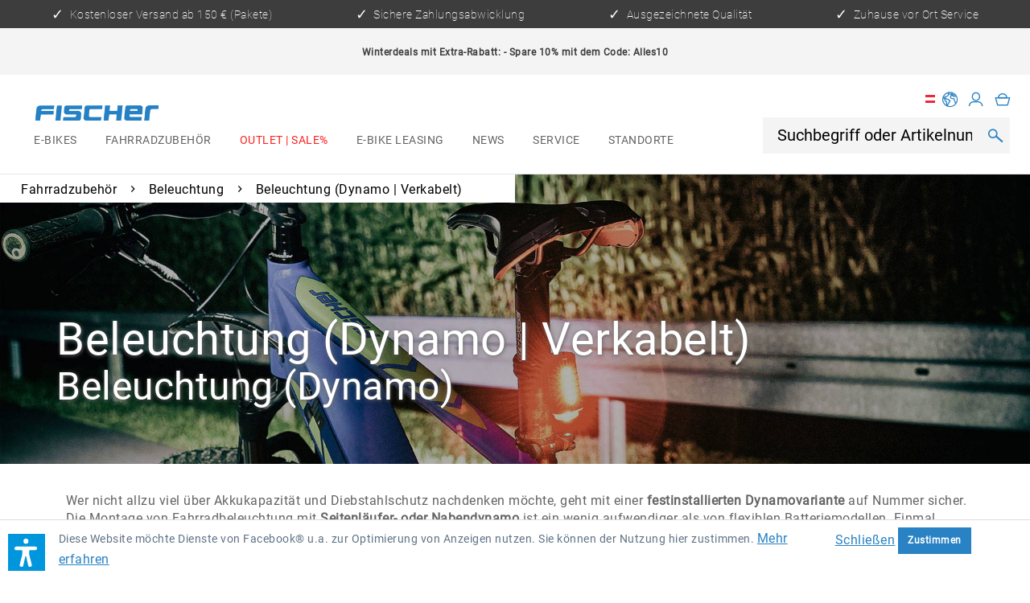

--- FILE ---
content_type: text/html; charset=UTF-8
request_url: https://fischer-bike.com/de-at/fahrradzubehoer/beleuchtung/beleuchtung-dynamo-verkabelt/
body_size: 23924
content:
<!DOCTYPE html>
<html class="no-js" lang="de" itemscope="itemscope" itemtype="https://schema.org/WebPage">
<head>
<meta charset="utf-8">
<script id="Cookiebot" src="https://consent.cookiebot.com/uc.js" data-cbid="7e24c485-0422-4e91-803e-c7ec20bfbbf3" type="text/javascript"></script>
<meta name="author" content="" />
<meta name="robots" content="index,follow" />
<meta name="revisit-after" content="15 days" />
<meta name="keywords" content="" />
<meta name="description" content="Wer nicht allzu viel über Akkukapazität und Diebstahlschutz nachdenken möchte, geht mit einer festinstallierten Dynamovariante auf Nummer sicher. Die…" />
<meta property="og:type" content="product.group" />
<meta property="og:site_name" content="FISCHER Fahrradshop Österreich" />
<meta property="og:title" content="Beleuchtung (Dynamo | Verkabelt)" />
<meta property="og:description" content=" Wer nicht allzu viel über Akkukapazität und Diebstahlschutz nachdenken möchte, geht mit einer  festinstallierten Dynamovariante  auf Nummer sicher.…" />
<meta name="twitter:card" content="product" />
<meta name="twitter:site" content="FISCHER Fahrradshop Österreich" />
<meta name="twitter:title" content="Beleuchtung (Dynamo | Verkabelt)" />
<meta name="twitter:description" content=" Wer nicht allzu viel über Akkukapazität und Diebstahlschutz nachdenken möchte, geht mit einer  festinstallierten Dynamovariante  auf Nummer sicher.…" />
<meta property="og:image" content="https://fischer-bike.com/media/image/41/9b/43/beleuchtung.jpg" />
<meta name="twitter:image" content="https://fischer-bike.com/media/image/41/9b/43/beleuchtung.jpg" />
<meta itemprop="copyrightHolder" content="FISCHER Fahrradshop Österreich" />
<meta itemprop="copyrightYear" content="2014" />
<meta itemprop="isFamilyFriendly" content="True" />
<meta itemprop="image" content="https://fischer-bike.com/media/image/9e/7f/f9/fischer_logo_hq.png" />
<meta name="viewport" content="width=device-width, initial-scale=1.0">
<meta name="mobile-web-app-capable" content="yes">
<meta name="apple-mobile-web-app-title" content="FISCHER Fahrradshop Österreich">
<meta name="apple-mobile-web-app-capable" content="yes">
<meta name="apple-mobile-web-app-status-bar-style" content="default">
<link rel="alternate" hreflang="de-DE" href="https://fischer-bike.com/de-de/fahrradzubehoer/beleuchtung/beleuchtung-dynamo-verkabelt/" />
<link rel="alternate" hreflang="de-AT" href="https://fischer-bike.com/de-at/fahrradzubehoer/beleuchtung/beleuchtung-dynamo-verkabelt/" />
<link rel="alternate" hreflang="en-GB" href="https://fischer-bike.com/en-de/fahrradzubehoer/beleuchtung/beleuchtung-dynamo-verkabelt/" />
<link rel="alternate" hreflang="en-GB" href="https://fischer-bike.com/en-at/fahrradzubehoer/beleuchtung/beleuchtung-dynamo-verkabelt/" />
<meta name="easycredit-api-key" content="1.de.11120.1" />
<script type="module" src="https://ratenkauf.easycredit.de/api/resource/webcomponents/v3/easycredit-components/easycredit-components.esm.js"></script>
<link rel="apple-touch-icon-precomposed" href="https://fischer-bike.com/media/image/b0/99/f6/fischer_icon.png">
<link rel="shortcut icon" href="https://fischer-bike.com/media/image/6c/a2/51/fischer_faviconicon.png">
<meta name="msapplication-navbutton-color" content="#2882C3" />
<meta name="application-name" content="FISCHER Fahrradshop Österreich" />
<meta name="msapplication-starturl" content="https://fischer-bike.com/de-at/" />
<meta name="msapplication-window" content="width=1024;height=768" />
<meta name="msapplication-TileImage" content="https://fischer-bike.com/media/image/b0/99/f6/fischer_icon.png">
<meta name="msapplication-TileColor" content="#2882C3">
<meta name="theme-color" content="#2882C3" />
<link rel="canonical" href="https://fischer-bike.com/de-at/fahrradzubehoer/beleuchtung/beleuchtung-dynamo-verkabelt/"/>
<title itemprop="name">Beleuchtung (Dynamo | Verkabelt) | Beleuchtung | Fahrradzubehör | FISCHER Fahrradshop Österreich</title>
<link href="/web/cache/1769068593_7cb2072d2282596684f5cdd6018b3d4e.css" media="all" rel="stylesheet" type="text/css" />
<script>
dataLayer = window.dataLayer || [];
// Clear the previous ecommerce object
dataLayer.push({ ecommerce: null });
// Push regular datalayer
dataLayer.push ({"pageTitle":"Beleuchtung (Dynamo | Verkabelt) | Beleuchtung | Fahrradzubeh\u00f6r | FISCHER Fahrradshop \u00d6sterreich","pageCategory":"Listing","pageSubCategory":"","pageCategoryID":274,"productCategoryPath":"Fahrradzubeh\u00f6r\/Beleuchtung\/Beleuchtung (Dynamo | Verkabelt)","pageSubCategoryID":"","pageCountryCode":"de_AT","pageLanguageCode":"de","pageVersion":1,"pageTestVariation":"1","pageValue":1,"pageAttributes":"1","productID":"","productStyleID":"","productEAN":"","productName":"","productPrice":"","productCategory":"Beleuchtung (Dynamo | Verkabelt)","productCurrency":"","productColor":"","productRealColor":""});
// Push new GA4 tags
dataLayer.push({"event":"view_item_list","ecommerce":{"item_list_name":"Category","item_list_id":"Beleuchtung (Dynamo | Verkabelt)","items":[{"item_name":"FISCHER E-Bike LED Frontlicht 110 360\u00b0-Sichtbarkeit","item_id":"50743_FISCHER","item_brand":"FISCHER","price":25.7,"index":0,"quantity":1,"item_list_name":"Category","item_list_id":"Beleuchtung (Dynamo | Verkabelt)"},{"item_name":"FISCHER Dynamo LED-Scheinwerfer 70 Lux","item_id":"85355_FISCHER","item_brand":"FISCHER","price":22.17,"index":1,"quantity":1,"item_list_name":"Category","item_list_id":"Beleuchtung (Dynamo | Verkabelt)"},{"item_name":"FISCHER E-Bike LED-R\u00fccklicht G1 IPX5 Schutz 6-58V","item_id":"50744_FISCHER","item_brand":"FISCHER","price":15.12,"index":2,"quantity":1,"item_list_name":"Category","item_list_id":"Beleuchtung (Dynamo | Verkabelt)"},{"item_name":"FISCHER Dynamo LED-R\u00fcckleuchte f\u00fcr Schutzblech- und Strebenbefestigung","item_id":"85316_FISCHER","item_brand":"FISCHER","price":3.52,"index":3,"quantity":1,"item_list_name":"Category","item_list_id":"Beleuchtung (Dynamo | Verkabelt)"},{"item_name":"FISCHER E-Bike LED-Frontlicht 50","item_id":"50742_FISCHER","item_brand":"FISCHER","price":18.14,"index":4,"quantity":1,"item_list_name":"Category","item_list_id":"Beleuchtung (Dynamo | Verkabelt)"},{"item_name":"FISCHER Dynamo LED-Scheinwerfer 40 Lux mit Standlicht","item_id":"85294_FISCHER","item_brand":"FISCHER","price":34.28,"index":5,"quantity":1,"item_list_name":"Category","item_list_id":"Beleuchtung (Dynamo | Verkabelt)"},{"item_name":"FISCHER Dynamo LED-R\u00fcckleuchte f\u00fcr Gep\u00e4cktr\u00e4ger mit Standlicht","item_id":"85314_FISCHER","item_brand":"FISCHER","price":13.6,"index":6,"quantity":1,"item_list_name":"Category","item_list_id":"Beleuchtung (Dynamo | Verkabelt)"}]}});
dataLayer.push({"visitorLoginState":"Logged Out","visitorType":"NOT LOGGED IN","visitorLifetimeValue":0,"visitorExistingCustomer":"No"});
// Push Remarketing tags
var google_tag_params = {ecomm_pagetype:"category",ecomm_pcat:["Beleuchtung (Dynamo | Verkabelt)"],ecomm_prodid:["50743_FISCHER","85355_FISCHER","50744_FISCHER","85316_FISCHER","50742_FISCHER","85294_FISCHER","85314_FISCHER"],ecomm_pname:"",ecomm_pvalue:"",ecomm_totalvalue:""};
dataLayer.push ({
'event':'remarketingTriggered',
'google_tag_params': window.google_tag_params
});
</script>
<script>(function(w,d,s,l,i){w[l]=w[l]||[];w[l].push({'gtm.start':
new Date().getTime(),event:'gtm.js'});var f=d.getElementsByTagName(s)[0],
j=d.createElement(s),dl=l!='dataLayer'?'&l='+l:'';j.async=true;j.src=
'https://www.googletagmanager.com/gtm.js?id='+i+dl;f.parentNode.insertBefore(j,f);
})(window,document,'script','dataLayer','GTM-NCPXW3T');</script>
<script>var dv_accessibility_options = {"language":"de","standardToolPosition":6,"openToolKey":"ctrlQ","filters":{"height":"","displayBlock":".cart--amount,.cart--display,.cart--quantity","lineHeight":".account--display,.filter-panel--title,.navigation--signin-btn,.cart--amount,.cookie-permission--decline-button,.cookie-permission--configure-button,.cart--display","wrapInput":".main-search--form"},"enabledModules":{"keyboardNav":"1","contrast":"1","highlightLinks":"1","biggerText":"1","textSpacing":"1","legibleFonts":"1","bigCursor":"1","readingGuide":"1","tooltips":"1","pauseAnimations":"1"},"enableResetButton":"1","enablePageStructureButton":"1","enablePositionButton":"1","moduleKeyboardNav":{"frameColor":"#ff0000"},"moduleContrast":{"useInverseColors":"1","useDarkContrast":"1","useLightContrast":"1","useDesaturate":"1"},"moduleHighlightLinks":{"color":"#ffff00","background":"#00d1113a","highlightColor":"#000000"},"moduleLegibleFonts":["dvaccess-legible-fonts","dvaccess-legible-fonts-1"],"moduleBigCursor":{"imageURL":"[data-uri]"},"moduleReadingGuide":{"color":"#ff0000","background":"#000000","readingGuideColor":"#ff0000"},"snippets":{"copyright":"powered by <a href=https://designverign.de/barrierefrei target=_blank rel=noopener title=designverign>designverign</a>","app.toggle.label":"Accessibility Tool ausklappen","menu.title":"Barrierefrei Hilfswerkzeuge","menu.button.move":"Icon verschieben","menu.button.page-structure":"Seiten-Struktur","menu.button.reset":"Zur\u00fccksetzen","menu.header.headers":"\u00dcberschriften","menu.header.landmarks":"Landmarks","menu.header.links":"Links","menu.position.left-top":"links oben","menu.position.left-center":"links zentriert","menu.position.left-bottom":"links unten","menu.position.right-top":"rechts oben","menu.position.right-center":"rechts mitte","menu.position.right-bottom":"rechts unten","menu.position.center-top":"mitte oben","menu.position.center-bottom":"mitte unten","module.button.bigger-text":"Gr\u00f6\u00dferer Text","module.button.bigger-text.0":"Gr\u00f6\u00dferer Text","module.button.bigger-text.1":"Gr\u00f6\u00dferer Text","module.button.bigger-text.2":"Gr\u00f6\u00dferer Text","module.button.bigger-text.3":"Gr\u00f6\u00dferer Text","module.button.cursor":"Mauszeiger","module.button.cursor.0":"Gro\u00dfer Mauszeiger","module.button.contrast":"Kontrast +","module.button.contrast.0":"Invertierte Farben","module.button.contrast.1":"Dunkler Kontrast","module.button.contrast.2":"Heller Kontrast","module.button.contrast.3":"Schwarz-Wei\u00df","module.button.highlight-links":"Links hervorheben","module.button.keyboard-nav":"Navigation per Tab-Taste","module.button.legible-fonts":"Schriftart","module.button.legible-fonts.0":"Lesbare Schriftart","module.button.legible-fonts.1":"Legasthenie freundlich","module.button.pause-animations":"Animationen pausieren","module.button.pause-animations.0":"Animationen abspielen","module.button.reading-guide":"Lese-F\u00fchrung","module.button.reading-guide.0":"Lese-F\u00fchrung","module.button.reading-guide.1":"Lese-F\u00fchrung","module.button.reading-guide.modal-title":"Hinweis","module.button.reading-guide.modal-text":"Tippen Sie kurz auf dem Bildschirm um die Lesef\u00fchrung auszurichten.","module.button.reading-guide.modal-button-text":"Verstanden","module.button.text-spacing":"Zeichen-Abstand","module.button.text-spacing.0":"Kleiner Abstand","module.button.text-spacing.1":"Moderater Abstand","module.button.text-spacing.2":"Gro\u00dfer Abstand","module.button.tooltips":"Zus\u00e4tzliche Beschreibung"},"reloadOnXHR":false};</script>
<link href="/custom/plugins/VerignDvAccessibility/Resources/public/css/dvaccess.min.css" media="all" rel="stylesheet" type="text/css" />
<link href="/custom/plugins/VerignDvAccessibility/Resources/public/css/shopwareaccess.css" media="all" rel="stylesheet" type="text/css" />
</head>
<body class="
is--ctl-listing is--act-index     "
data-compare-ajax="true"
data-ajax-wishlist="true"
>
<noscript>
<iframe src="https://www.googletagmanager.com/ns.html?id=GTM-NCPXW3T"
height="0"
width="0"
style="display:none;visibility:hidden">
</iframe>
</noscript>
<div data-paypalUnifiedMetaDataContainer="true"
data-paypalUnifiedRestoreOrderNumberUrl="https://fischer-bike.com/de-at/widgets/PaypalUnifiedOrderNumber/restoreOrderNumber"
class="is--hidden">
</div>
<noscript>
<iframe src="https://www.googletagmanager.com/ns.html?id="
height="0" width="0" style="display:none;visibility:hidden"></iframe>
</noscript>
<div class="page-wrap">
<noscript class="noscript-main">
<div class="alert is--warning">
<div class="alert--icon">
<i class="icon--element icon--warning"></i>
</div>
<div class="alert--content">
Um FISCHER&#x20;Fahrradshop&#x20;&#xD6;sterreich in vollem Umfang nutzen zu k&ouml;nnen, empfehlen wir Ihnen Javascript in Ihrem Browser zu aktiveren.
</div>
</div>
</noscript>
<div class="top-bar-benefits">
<ul>
<li><i class="mts-icon-benefit"></i> Kostenloser Versand ab 150 € (Pakete)</li>
<li><i class="mts-icon-benefit"></i> Sichere Zahlungsabwicklung</li>
<li><i class="mts-icon-benefit"></i> Ausgezeichnete Qualität</li>
<li><i class="mts-icon-benefit"></i> Zuhause vor Ort Service</li>
</ul>
</div>
<div class="mill--info-message-box">
<div class="alert is--info is--rounded">
<div class="alert--icon">
<i class="icon--element icon--info"></i>
</div>
<div class="alert--content">
<div style="text-align: center;"><div style=""><div style=""><b>Winterdeals mit Extra-Rabatt: - Spare 10% mit dem Code:&nbsp;</b><font face="Arial, Verdana, sans-serif" style="font-size: medium;"><span style="font-size: 12px;"><b>Alles10</b></span></font></div></div></div>
</div>
</div>
</div>
<header class="header-main">
<div class="mill--info-message-box">
<div class="alert is--info is--rounded">
<div class="alert--icon">
<i class="icon--element icon--info"></i>
</div>
<div class="alert--content">
<div style="text-align: center;"><div style=""><div style=""><b>Winterdeals mit Extra-Rabatt: - Spare 10% mit dem Code:&nbsp;</b><font face="Arial, Verdana, sans-serif" style="font-size: medium;"><span style="font-size: 12px;"><b>Alles10</b></span></font></div></div></div>
</div>
</div>
</div>
<div class="header--navigation">
<div class="header--logo-navigation-group">
<div class="logo-main block-group" role="banner">
<div class="logo--shop block">
<a class="logo--link" href="https://fischer-bike.com/de-at/" title="FISCHER Fahrradshop Österreich - zur Startseite wechseln">
<picture>
<source srcset="https://fischer-bike.com/media/image/9e/7f/f9/fischer_logo_hq.png" media="(min-width: 78.75em)">
<source srcset="https://fischer-bike.com/media/image/9e/7f/f9/fischer_logo_hq.png" media="(min-width: 64em)">
<source srcset="https://fischer-bike.com/media/image/9e/7f/f9/fischer_logo_hq.png" media="(min-width: 48em)">
<img srcset="https://fischer-bike.com/media/image/9e/7f/f9/fischer_logo_hq.png" alt="FISCHER Fahrradshop Österreich - zur Startseite wechseln" />
</picture>
</a>
</div>
</div>
<nav class="navigation-main">
<div class="container" data-menu-scroller="true" data-listSelector=".navigation--list.container" data-viewPortSelector=".navigation--list-wrapper">
<div class="navigation--list-wrapper">
<ul class="navigation--list container" role="menubar" itemscope="itemscope" itemtype="https://schema.org/SiteNavigationElement">
<li class="navigation--entry" role="menuitem">
<a class="navigation--link" href="https://fischer-bike.com/de-at/e-bikes/" title="E-Bikes" aria-label="E-Bikes" itemprop="url">
<span class="navigation--no-highlight" itemprop="name">E-Bikes</span>
</a>
</li><li class="navigation--entry is--active" role="menuitem">
<a class="navigation--link is--active" href="https://fischer-bike.com/de-at/fahrradzubehoer/" title="Fahrradzubehör" aria-label="Fahrradzubehör" itemprop="url">
<span class="navigation--no-highlight" itemprop="name">Fahrradzubehör</span>
</a>
</li><li class="navigation--entry" role="menuitem">
<a class="navigation--link" href="https://fischer-bike.com/de-at/outlet-sale/" title="Outlet | Sale%" aria-label="Outlet | Sale%" itemprop="url">
<span class="navigation--highlight" itemprop="name">Outlet | Sale%</span>
</a>
</li><li class="navigation--entry" role="menuitem">
<a class="navigation--link" href="https://fischer-bike.com/de-at/e-bike-leasing/" title="E-Bike Leasing" aria-label="E-Bike Leasing" itemprop="url">
<span class="navigation--no-highlight" itemprop="name">E-Bike Leasing</span>
</a>
</li><li class="navigation--entry" role="menuitem">
<a class="navigation--link" href="https://fischer-bike.com/de-at/news/" title="News" aria-label="News" itemprop="url">
<span class="navigation--no-highlight" itemprop="name">News</span>
</a>
</li><li class="navigation--entry" role="menuitem">
<a class="navigation--link" href="https://fischer-bike.com/de-at/service/" title="Service" aria-label="Service" itemprop="url">
<span class="navigation--no-highlight" itemprop="name">Service</span>
</a>
</li><li class="navigation--entry" role="menuitem">
<a class="navigation--link" href="https://fischer-bike.com/de-at/standorte/" title="Standorte" aria-label="Standorte" itemprop="url">
<span class="navigation--no-highlight" itemprop="name">Standorte</span>
</a>
</li>            </ul>
</div>
<div class="advanced-menu" data-advanced-menu="true" data-hoverDelay="250">
<div class="menu--container">
<div class="button-container">
<a href="https://fischer-bike.com/de-at/e-bikes/" class="button--category" aria-label="Zur Kategorie E-Bikes" title="Zur Kategorie E-Bikes">
<i class="icon--arrow-right"></i>
Zur Kategorie E-Bikes
</a>
<span class="button--close">
<i class="icon--cross"></i>
</span>
</div>
<div class="content--wrapper has--content">
<ul class="menu--list menu--level-0 columns--4" style="width: 100%;">
<li class="menu--list-item item--level-0" style="width: 100%">
<a href="https://fischer-bike.com/de-at/e-bikes/ultimate-modelle/" class="menu--list-item-link" aria-label="ULTIMATE Modelle" title="ULTIMATE Modelle">ULTIMATE Modelle</a>
<ul class="menu--list menu--level-1 columns--4">
</ul>
</li>
<li class="menu--list-item item--level-0" style="width: 100%">
<a href="https://fischer-bike.com/de-at/e-bikes/active-modelle/" class="menu--list-item-link" aria-label="ACTIVE Modelle" title="ACTIVE Modelle">ACTIVE Modelle</a>
<ul class="menu--list menu--level-1 columns--4">
</ul>
</li>
<li class="menu--list-item item--level-0" style="width: 100%">
<a href="https://fischer-bike.com/de-at/e-bikes/edition-75/" class="menu--list-item-link" aria-label="EDITION 75" title="EDITION 75">EDITION 75</a>
<ul class="menu--list menu--level-1 columns--4">
</ul>
</li>
<li class="menu--list-item item--level-0" style="width: 100%">
<a href="https://fischer-bike.com/de-at/e-bikes/e-bikes-mtb/" class="menu--list-item-link" aria-label="E-Bikes MTB" title="E-Bikes MTB">E-Bikes MTB</a>
</li>
<li class="menu--list-item item--level-0" style="width: 100%">
<a href="https://fischer-bike.com/de-at/e-bikes/e-bikes-trekking/" class="menu--list-item-link" aria-label="E-Bikes Trekking" title="E-Bikes Trekking">E-Bikes Trekking</a>
</li>
<li class="menu--list-item item--level-0" style="width: 100%">
<a href="https://fischer-bike.com/de-at/e-bikes/e-bikes-city/" class="menu--list-item-link" aria-label="E-Bikes City " title="E-Bikes City ">E-Bikes City </a>
</li>
<li class="menu--list-item item--level-0" style="width: 100%">
<a href="https://fischer-bike.com/de-at/e-bikes/e-bikes-suv-atb/" class="menu--list-item-link" aria-label="E-Bikes SUV / ATB" title="E-Bikes SUV / ATB">E-Bikes SUV / ATB</a>
</li>
<li class="menu--list-item item--level-0" style="width: 100%">
<a href="https://fischer-bike.com/de-at/e-bikes/e-bikes-retro/" class="menu--list-item-link" aria-label="E-Bikes Retro " title="E-Bikes Retro ">E-Bikes Retro </a>
</li>
<li class="menu--list-item item--level-0" style="width: 100%">
<a href="https://fischer-bike.com/de-at/e-bikes/e-bikes-klapprad/" class="menu--list-item-link" aria-label="E-Bikes Klapprad" title="E-Bikes Klapprad">E-Bikes Klapprad</a>
</li>
<li class="menu--list-item item--level-0" style="width: 100%">
<a href="https://fischer-bike.com/de-at/e-bikes/akkus-ladegeraete/" class="menu--list-item-link" aria-label="Akkus &amp; Ladegeräte" title="Akkus &amp; Ladegeräte">Akkus & Ladegeräte</a>
<ul class="menu--list menu--level-1 columns--4">
<li class="menu--list-item item--level-1">
<a href="https://fischer-bike.com/de-at/e-bikes/akkus-ladegeraete/ladegeraete/" class="menu--list-item-link" aria-label="Ladegeräte" title="Ladegeräte">Ladegeräte</a>
<ul class="menu--list menu--level-2 columns--4">
<li class="menu--list-item item--level-2">
<a href="https://fischer-bike.com/de-at/e-bikes/akkus-ladegeraete/ladegeraete/24-v/" class="menu--list-item-link" aria-label="24 V" title="24 V">24 V</a>
</li>
<li class="menu--list-item item--level-2">
<a href="https://fischer-bike.com/de-at/e-bikes/akkus-ladegeraete/ladegeraete/36-v/" class="menu--list-item-link" aria-label="36 V" title="36 V">36 V</a>
</li>
<li class="menu--list-item item--level-2">
<a href="https://fischer-bike.com/de-at/e-bikes/akkus-ladegeraete/ladegeraete/48-v/" class="menu--list-item-link" aria-label="48 V" title="48 V">48 V</a>
</li>
</ul>
</li>
<li class="menu--list-item item--level-1">
<a href="https://fischer-bike.com/de-at/e-bikes/akkus-ladegeraete/ladetechnik-sicherheit/" class="menu--list-item-link" aria-label="Ladetechnik &amp; Sicherheit" title="Ladetechnik &amp; Sicherheit">Ladetechnik & Sicherheit</a>
<ul class="menu--list menu--level-2 columns--4">
<li class="menu--list-item item--level-2">
<a href="https://fischer-bike.com/de-at/e-bikes/akkus-ladegeraete/ladetechnik-sicherheit/aeg-spannungswandler/" class="menu--list-item-link" aria-label="AEG Spannungswandler" title="AEG Spannungswandler">AEG Spannungswandler</a>
</li>
<li class="menu--list-item item--level-2">
<a href="https://fischer-bike.com/de-at/e-bikes/akkus-ladegeraete/ladetechnik-sicherheit/blaupunkt-steckdosenleisten/" class="menu--list-item-link" aria-label="BLAUPUNKT Steckdosenleisten" title="BLAUPUNKT Steckdosenleisten">BLAUPUNKT Steckdosenleisten</a>
</li>
<li class="menu--list-item item--level-2">
<a href="https://fischer-bike.com/de-at/e-bikes/akkus-ladegeraete/ladetechnik-sicherheit/sicherheit-feuerloescher/" class="menu--list-item-link" aria-label="Sicherheit &amp; Feuerlöscher" title="Sicherheit &amp; Feuerlöscher">Sicherheit & Feuerlöscher</a>
</li>
</ul>
</li>
</ul>
</li>
</ul>
</div>
</div>
<div class="menu--container">
<div class="button-container">
<a href="https://fischer-bike.com/de-at/fahrradzubehoer/" class="button--category" aria-label="Zur Kategorie Fahrradzubehör" title="Zur Kategorie Fahrradzubehör">
<i class="icon--arrow-right"></i>
Zur Kategorie Fahrradzubehör
</a>
<span class="button--close">
<i class="icon--cross"></i>
</span>
</div>
<div class="content--wrapper has--content">
<ul class="menu--list menu--level-0 columns--4" style="width: 100%;">
<li class="menu--list-item item--level-0" style="width: 100%">
<a href="https://fischer-bike.com/de-at/fahrradzubehoer/aufbewahrung-transport/" class="menu--list-item-link" aria-label="Aufbewahrung &amp; Transport  " title="Aufbewahrung &amp; Transport  ">Aufbewahrung & Transport  </a>
<ul class="menu--list menu--level-1 columns--4">
<li class="menu--list-item item--level-1">
<a href="https://fischer-bike.com/de-at/fahrradzubehoer/aufbewahrung-transport/anhaenger-transport/" class="menu--list-item-link" aria-label="Anhänger &amp; Transport " title="Anhänger &amp; Transport ">Anhänger & Transport </a>
</li>
<li class="menu--list-item item--level-1">
<a href="https://fischer-bike.com/de-at/fahrradzubehoer/aufbewahrung-transport/aufbewahrung-allerart/" class="menu--list-item-link" aria-label="Aufbewahrung allerart" title="Aufbewahrung allerart">Aufbewahrung allerart</a>
</li>
<li class="menu--list-item item--level-1">
<a href="https://fischer-bike.com/de-at/fahrradzubehoer/aufbewahrung-transport/dachboxen/" class="menu--list-item-link" aria-label="Dachboxen" title="Dachboxen">Dachboxen</a>
</li>
<li class="menu--list-item item--level-1">
<a href="https://fischer-bike.com/de-at/fahrradzubehoer/aufbewahrung-transport/dachtraeger/" class="menu--list-item-link" aria-label="Dachträger" title="Dachträger">Dachträger</a>
</li>
<li class="menu--list-item item--level-1">
<a href="https://fischer-bike.com/de-at/fahrradzubehoer/aufbewahrung-transport/gepaecktraeger-spanngurte/" class="menu--list-item-link" aria-label="Gepäckträger &amp; Spanngurte	" title="Gepäckträger &amp; Spanngurte	">Gepäckträger & Spanngurte	</a>
</li>
<li class="menu--list-item item--level-1">
<a href="https://fischer-bike.com/de-at/fahrradzubehoer/aufbewahrung-transport/kindersitze/" class="menu--list-item-link" aria-label="Kindersitze" title="Kindersitze">Kindersitze</a>
</li>
<li class="menu--list-item item--level-1">
<a href="https://fischer-bike.com/de-at/fahrradzubehoer/aufbewahrung-transport/koerbe/" class="menu--list-item-link" aria-label="Körbe" title="Körbe">Körbe</a>
<ul class="menu--list menu--level-2 columns--4">
</ul>
</li>
<li class="menu--list-item item--level-1">
<a href="https://fischer-bike.com/de-at/fahrradzubehoer/aufbewahrung-transport/taschen-rucksaecke-smartphone-halterungen/" class="menu--list-item-link" aria-label="Taschen &amp; Rucksäcke &amp; Smartphone-Halterungen" title="Taschen &amp; Rucksäcke &amp; Smartphone-Halterungen">Taschen & Rucksäcke & Smartphone-Halterungen</a>
</li>
<li class="menu--list-item item--level-1">
<a href="https://fischer-bike.com/de-at/fahrradzubehoer/aufbewahrung-transport/relingtraeger/" class="menu--list-item-link" aria-label="Relingträger" title="Relingträger">Relingträger</a>
</li>
<li class="menu--list-item item--level-1">
<a href="https://fischer-bike.com/de-at/fahrradzubehoer/aufbewahrung-transport/hecktraeger/" class="menu--list-item-link" aria-label="Heckträger" title="Heckträger">Heckträger</a>
<ul class="menu--list menu--level-2 columns--4">
</ul>
</li>
<li class="menu--list-item item--level-1">
<a href="https://fischer-bike.com/de-at/fahrradzubehoer/aufbewahrung-transport/zubehoer-traegersortiment/" class="menu--list-item-link" aria-label="Zubehör Trägersortiment" title="Zubehör Trägersortiment">Zubehör Trägersortiment</a>
</li>
<li class="menu--list-item item--level-1">
<a href="https://fischer-bike.com/de-at/fahrradzubehoer/aufbewahrung-transport/zubehoer/" class="menu--list-item-link" aria-label="Zubehör" title="Zubehör">Zubehör</a>
</li>
</ul>
</li>
<li class="menu--list-item item--level-0" style="width: 100%">
<a href="https://fischer-bike.com/de-at/fahrradzubehoer/beleuchtung/" class="menu--list-item-link" aria-label="Beleuchtung" title="Beleuchtung">Beleuchtung</a>
<ul class="menu--list menu--level-1 columns--4">
<li class="menu--list-item item--level-1">
<a href="https://fischer-bike.com/de-at/fahrradzubehoer/beleuchtung/beleuchtung-akku-batterie/" class="menu--list-item-link" aria-label="Beleuchtung (Akku | Batterie)" title="Beleuchtung (Akku | Batterie)">Beleuchtung (Akku | Batterie)</a>
<ul class="menu--list menu--level-2 columns--4">
</ul>
</li>
<li class="menu--list-item item--level-1">
<a href="https://fischer-bike.com/de-at/fahrradzubehoer/beleuchtung/beleuchtung-dynamo-verkabelt/" class="menu--list-item-link" aria-label="Beleuchtung (Dynamo | Verkabelt)" title="Beleuchtung (Dynamo | Verkabelt)">Beleuchtung (Dynamo | Verkabelt)</a>
<ul class="menu--list menu--level-2 columns--4">
</ul>
</li>
</ul>
</li>
<li class="menu--list-item item--level-0" style="width: 100%">
<a href="https://fischer-bike.com/de-at/fahrradzubehoer/helme-zubehoer/" class="menu--list-item-link" aria-label="Helme &amp; Zubehör" title="Helme &amp; Zubehör">Helme & Zubehör</a>
<ul class="menu--list menu--level-1 columns--4">
<li class="menu--list-item item--level-1">
<a href="https://fischer-bike.com/de-at/fahrradzubehoer/helme-zubehoer/sonstige-helme/" class="menu--list-item-link" aria-label="Sonstige Helme" title="Sonstige Helme">Sonstige Helme</a>
</li>
<li class="menu--list-item item--level-1">
<a href="https://fischer-bike.com/de-at/fahrradzubehoer/helme-zubehoer/mtb-helme/" class="menu--list-item-link" aria-label="MTB Helme" title="MTB Helme">MTB Helme</a>
</li>
<li class="menu--list-item item--level-1">
<a href="https://fischer-bike.com/de-at/fahrradzubehoer/helme-zubehoer/urban-helme/" class="menu--list-item-link" aria-label="Urban Helme" title="Urban Helme">Urban Helme</a>
</li>
<li class="menu--list-item item--level-1">
<a href="https://fischer-bike.com/de-at/fahrradzubehoer/helme-zubehoer/urban-plus-helme/" class="menu--list-item-link" aria-label="Urban Plus Helme" title="Urban Plus Helme">Urban Plus Helme</a>
</li>
</ul>
</li>
<li class="menu--list-item item--level-0" style="width: 100%">
<a href="https://fischer-bike.com/de-at/fahrradzubehoer/pumpen/" class="menu--list-item-link" aria-label="Pumpen" title="Pumpen">Pumpen</a>
<ul class="menu--list menu--level-1 columns--4">
<li class="menu--list-item item--level-1">
<a href="https://fischer-bike.com/de-at/fahrradzubehoer/pumpen/fusspumpen/" class="menu--list-item-link" aria-label="Fußpumpen" title="Fußpumpen">Fußpumpen</a>
</li>
<li class="menu--list-item item--level-1">
<a href="https://fischer-bike.com/de-at/fahrradzubehoer/pumpen/kompressoren/" class="menu--list-item-link" aria-label="Kompressoren" title="Kompressoren">Kompressoren</a>
</li>
<li class="menu--list-item item--level-1">
<a href="https://fischer-bike.com/de-at/fahrradzubehoer/pumpen/minipumpen/" class="menu--list-item-link" aria-label="Minipumpen" title="Minipumpen">Minipumpen</a>
</li>
<li class="menu--list-item item--level-1">
<a href="https://fischer-bike.com/de-at/fahrradzubehoer/pumpen/standpumpen/" class="menu--list-item-link" aria-label="Standpumpen" title="Standpumpen">Standpumpen</a>
</li>
<li class="menu--list-item item--level-1">
<a href="https://fischer-bike.com/de-at/fahrradzubehoer/pumpen/rahmenpumpen/" class="menu--list-item-link" aria-label="Rahmenpumpen" title="Rahmenpumpen">Rahmenpumpen</a>
</li>
</ul>
</li>
<li class="menu--list-item item--level-0" style="width: 100%">
<a href="https://fischer-bike.com/de-at/fahrradzubehoer/reparatur-pflege/" class="menu--list-item-link" aria-label="Reparatur &amp; Pflege" title="Reparatur &amp; Pflege">Reparatur & Pflege</a>
<ul class="menu--list menu--level-1 columns--4">
<li class="menu--list-item item--level-1">
<a href="https://fischer-bike.com/de-at/fahrradzubehoer/reparatur-pflege/reparatur/" class="menu--list-item-link" aria-label="Reparatur" title="Reparatur">Reparatur</a>
</li>
<li class="menu--list-item item--level-1">
<a href="https://fischer-bike.com/de-at/fahrradzubehoer/reparatur-pflege/fahrradpflege-foliatec/" class="menu--list-item-link" aria-label="Fahrradpflege | FOLIATEC" title="Fahrradpflege | FOLIATEC">Fahrradpflege | FOLIATEC</a>
</li>
<li class="menu--list-item item--level-1">
<a href="https://fischer-bike.com/de-at/fahrradzubehoer/reparatur-pflege/fahrradpflege-nigrin-bike-care/" class="menu--list-item-link" aria-label="Fahrradpflege | NIGRIN BIKE-CARE" title="Fahrradpflege | NIGRIN BIKE-CARE">Fahrradpflege | NIGRIN BIKE-CARE</a>
</li>
<li class="menu--list-item item--level-1">
<a href="https://fischer-bike.com/de-at/fahrradzubehoer/reparatur-pflege/fahrradpflege-mad-docs/" class="menu--list-item-link" aria-label="Fahrradpflege | MAD DOCs" title="Fahrradpflege | MAD DOCs">Fahrradpflege | MAD DOCs</a>
</li>
</ul>
</li>
<li class="menu--list-item item--level-0" style="width: 100%">
<a href="https://fischer-bike.com/de-at/fahrradzubehoer/schloesser/" class="menu--list-item-link" aria-label="Schlösser" title="Schlösser">Schlösser</a>
<ul class="menu--list menu--level-1 columns--4">
<li class="menu--list-item item--level-1">
<a href="https://fischer-bike.com/de-at/fahrradzubehoer/schloesser/buegelschloesser/" class="menu--list-item-link" aria-label="Bügelschlösser" title="Bügelschlösser">Bügelschlösser</a>
</li>
<li class="menu--list-item item--level-1">
<a href="https://fischer-bike.com/de-at/fahrradzubehoer/schloesser/faltschloesser/" class="menu--list-item-link" aria-label="Faltschlösser" title="Faltschlösser">Faltschlösser</a>
</li>
<li class="menu--list-item item--level-1">
<a href="https://fischer-bike.com/de-at/fahrradzubehoer/schloesser/gliederschloesser/" class="menu--list-item-link" aria-label="Gliederschlösser" title="Gliederschlösser">Gliederschlösser</a>
</li>
<li class="menu--list-item item--level-1">
<a href="https://fischer-bike.com/de-at/fahrradzubehoer/schloesser/kabelschloesser/" class="menu--list-item-link" aria-label="Kabelschlösser" title="Kabelschlösser">Kabelschlösser</a>
</li>
<li class="menu--list-item item--level-1">
<a href="https://fischer-bike.com/de-at/fahrradzubehoer/schloesser/kettenschloesser/" class="menu--list-item-link" aria-label="Kettenschlösser" title="Kettenschlösser">Kettenschlösser</a>
</li>
<li class="menu--list-item item--level-1">
<a href="https://fischer-bike.com/de-at/fahrradzubehoer/schloesser/zubehoer/" class="menu--list-item-link" aria-label="Zubehör" title="Zubehör">Zubehör</a>
</li>
</ul>
</li>
<li class="menu--list-item item--level-0" style="width: 100%">
<a href="https://fischer-bike.com/de-at/fahrradzubehoer/spritzschutz-schutzblech/" class="menu--list-item-link" aria-label="Spritzschutz &amp; Schutzblech" title="Spritzschutz &amp; Schutzblech">Spritzschutz & Schutzblech</a>
</li>
<li class="menu--list-item item--level-0" style="width: 100%">
<a href="https://fischer-bike.com/de-at/fahrradzubehoer/trinkflaschen-halter/" class="menu--list-item-link" aria-label="Trinkflaschen &amp; Halter" title="Trinkflaschen &amp; Halter">Trinkflaschen & Halter</a>
<ul class="menu--list menu--level-1 columns--4">
</ul>
</li>
<li class="menu--list-item item--level-0" style="width: 100%">
<a href="https://fischer-bike.com/de-at/fahrradzubehoer/sonstiges-zubehoer/" class="menu--list-item-link" aria-label="Sonstiges Zubehör" title="Sonstiges Zubehör">Sonstiges Zubehör</a>
<ul class="menu--list menu--level-1 columns--4">
<li class="menu--list-item item--level-1">
<a href="https://fischer-bike.com/de-at/fahrradzubehoer/sonstiges-zubehoer/taschenlampen/" class="menu--list-item-link" aria-label="Taschenlampen" title="Taschenlampen">Taschenlampen</a>
</li>
<li class="menu--list-item item--level-1">
<a href="https://fischer-bike.com/de-at/fahrradzubehoer/sonstiges-zubehoer/bekleidung/" class="menu--list-item-link" aria-label="Bekleidung" title="Bekleidung">Bekleidung</a>
</li>
<li class="menu--list-item item--level-1">
<a href="https://fischer-bike.com/de-at/fahrradzubehoer/sonstiges-zubehoer/computer/" class="menu--list-item-link" aria-label="Computer" title="Computer">Computer</a>
</li>
<li class="menu--list-item item--level-1">
<a href="https://fischer-bike.com/de-at/fahrradzubehoer/sonstiges-zubehoer/sicherheit-schutz/" class="menu--list-item-link" aria-label="Sicherheit &amp; Schutz" title="Sicherheit &amp; Schutz">Sicherheit & Schutz</a>
</li>
</ul>
</li>
<li class="menu--list-item item--level-0" style="width: 100%">
<a href="https://fischer-bike.com/de-at/fahrradzubehoer/ersatz-verschleissteile/" class="menu--list-item-link" aria-label="Ersatz- &amp; Verschleißteile" title="Ersatz- &amp; Verschleißteile">Ersatz- & Verschleißteile</a>
<ul class="menu--list menu--level-1 columns--4">
<li class="menu--list-item item--level-1">
<a href="https://fischer-bike.com/de-at/fahrradzubehoer/ersatz-verschleissteile/bremsen/" class="menu--list-item-link" aria-label="Bremsen" title="Bremsen">Bremsen</a>
<ul class="menu--list menu--level-2 columns--4">
<li class="menu--list-item item--level-2">
<a href="https://fischer-bike.com/de-at/fahrradzubehoer/ersatz-verschleissteile/bremsen/bremszug/" class="menu--list-item-link" aria-label="Bremszug" title="Bremszug">Bremszug</a>
</li>
</ul>
</li>
<li class="menu--list-item item--level-1">
<a href="https://fischer-bike.com/de-at/fahrradzubehoer/ersatz-verschleissteile/glocken-hupen/" class="menu--list-item-link" aria-label="Glocken &amp; Hupen" title="Glocken &amp; Hupen">Glocken & Hupen</a>
</li>
<li class="menu--list-item item--level-1">
<a href="https://fischer-bike.com/de-at/fahrradzubehoer/ersatz-verschleissteile/griffe/" class="menu--list-item-link" aria-label="Griffe" title="Griffe">Griffe</a>
</li>
<li class="menu--list-item item--level-1">
<a href="https://fischer-bike.com/de-at/fahrradzubehoer/ersatz-verschleissteile/kette-kettenschutz/" class="menu--list-item-link" aria-label="Kette | Kettenschutz" title="Kette | Kettenschutz">Kette | Kettenschutz</a>
</li>
<li class="menu--list-item item--level-1">
<a href="https://fischer-bike.com/de-at/fahrradzubehoer/ersatz-verschleissteile/lenker/" class="menu--list-item-link" aria-label="Lenker" title="Lenker">Lenker</a>
</li>
<li class="menu--list-item item--level-1">
<a href="https://fischer-bike.com/de-at/fahrradzubehoer/ersatz-verschleissteile/pedale/" class="menu--list-item-link" aria-label="Pedale" title="Pedale">Pedale</a>
</li>
<li class="menu--list-item item--level-1">
<a href="https://fischer-bike.com/de-at/fahrradzubehoer/ersatz-verschleissteile/reifen/" class="menu--list-item-link" aria-label="Reifen" title="Reifen">Reifen</a>
<ul class="menu--list menu--level-2 columns--4">
</ul>
</li>
<li class="menu--list-item item--level-1">
<a href="https://fischer-bike.com/de-at/fahrradzubehoer/ersatz-verschleissteile/sattel-sattelstuetzen/" class="menu--list-item-link" aria-label="Sattel &amp; Sattelstützen" title="Sattel &amp; Sattelstützen">Sattel & Sattelstützen</a>
<ul class="menu--list menu--level-2 columns--4">
</ul>
</li>
<li class="menu--list-item item--level-1">
<a href="https://fischer-bike.com/de-at/fahrradzubehoer/ersatz-verschleissteile/schlaeuche/" class="menu--list-item-link" aria-label="Schläuche" title="Schläuche">Schläuche</a>
<ul class="menu--list menu--level-2 columns--4">
<li class="menu--list-item item--level-2">
<a href="https://fischer-bike.com/de-at/fahrradzubehoer/ersatz-verschleissteile/schlaeuche/tpu-schlaeuche/" class="menu--list-item-link" aria-label="TPU-Schläuche" title="TPU-Schläuche">TPU-Schläuche</a>
</li>
</ul>
</li>
<li class="menu--list-item item--level-1">
<a href="https://fischer-bike.com/de-at/fahrradzubehoer/ersatz-verschleissteile/staender/" class="menu--list-item-link" aria-label="Ständer" title="Ständer">Ständer</a>
</li>
</ul>
</li>
</ul>
</div>
</div>
<div class="menu--container">
<div class="button-container">
<a href="https://fischer-bike.com/de-at/outlet-sale/" class="button--category" aria-label="Zur Kategorie Outlet | Sale%" title="Zur Kategorie Outlet | Sale%">
<i class="icon--arrow-right"></i>
Zur Kategorie Outlet | Sale%
</a>
<span class="button--close">
<i class="icon--cross"></i>
</span>
</div>
<div class="content--wrapper has--content">
<ul class="menu--list menu--level-0 columns--4" style="width: 100%;">
<li class="menu--list-item item--level-0" style="width: 100%">
<a href="https://fischer-bike.com/de-at/outlet-sale/e-bikes-outlet/" class="menu--list-item-link" aria-label="E-Bikes - Outlet " title="E-Bikes - Outlet ">E-Bikes - Outlet </a>
<ul class="menu--list menu--level-1 columns--4">
<li class="menu--list-item item--level-1">
<a href="https://fischer-bike.com/de-at/outlet-sale/e-bikes-outlet/e-bikes-mtb-outlet/" class="menu--list-item-link" aria-label="E-Bikes MTB Outlet" title="E-Bikes MTB Outlet">E-Bikes MTB Outlet</a>
</li>
<li class="menu--list-item item--level-1">
<a href="https://fischer-bike.com/de-at/outlet-sale/e-bikes-outlet/e-bikes-trekking-outlet/" class="menu--list-item-link" aria-label="E-Bikes Trekking Outlet" title="E-Bikes Trekking Outlet">E-Bikes Trekking Outlet</a>
</li>
<li class="menu--list-item item--level-1">
<a href="https://fischer-bike.com/de-at/outlet-sale/e-bikes-outlet/e-bikes-city-outlet/" class="menu--list-item-link" aria-label="E-Bikes City Outlet" title="E-Bikes City Outlet">E-Bikes City Outlet</a>
</li>
<li class="menu--list-item item--level-1">
<a href="https://fischer-bike.com/de-at/outlet-sale/e-bikes-outlet/e-bikes-faltrad/" class="menu--list-item-link" aria-label="E-Bikes Faltrad" title="E-Bikes Faltrad">E-Bikes Faltrad</a>
</li>
</ul>
</li>
<li class="menu--list-item item--level-0" style="width: 100%">
<a href="https://fischer-bike.com/de-at/outlet-sale/fahrradzubehoer-outlet/" class="menu--list-item-link" aria-label="Fahrradzubehör - Outlet" title="Fahrradzubehör - Outlet">Fahrradzubehör - Outlet</a>
</li>
</ul>
</div>
</div>
<div class="menu--container">
<div class="button-container">
<a href="https://fischer-bike.com/de-at/e-bike-leasing/" class="button--category" aria-label="Zur Kategorie E-Bike Leasing" title="Zur Kategorie E-Bike Leasing">
<i class="icon--arrow-right"></i>
Zur Kategorie E-Bike Leasing
</a>
<span class="button--close">
<i class="icon--cross"></i>
</span>
</div>
<div class="content--wrapper has--content">
<ul class="menu--list menu--level-0 columns--4" style="width: 100%;">
<li class="menu--list-item item--level-0" style="width: 100%">
<a href="https://fischer-bike.com/de-at/e-bike-leasing/jobrad/" class="menu--list-item-link" aria-label="JobRad" title="JobRad">JobRad</a>
</li>
<li class="menu--list-item item--level-0" style="width: 100%">
<a href="https://fischer-bike.com/de-at/e-bike-leasing/deutsche-dienstrad/" class="menu--list-item-link" aria-label="Deutsche Dienstrad" title="Deutsche Dienstrad">Deutsche Dienstrad</a>
</li>
</ul>
</div>
</div>
<div class="menu--container">
<div class="button-container">
<a href="https://fischer-bike.com/de-at/news/" class="button--category" aria-label="Zur Kategorie News" title="Zur Kategorie News">
<i class="icon--arrow-right"></i>
Zur Kategorie News
</a>
<span class="button--close">
<i class="icon--cross"></i>
</span>
</div>
</div>
<div class="menu--container">
<div class="button-container">
<a href="https://fischer-bike.com/de-at/service/" class="button--category" aria-label="Zur Kategorie Service" title="Zur Kategorie Service">
<i class="icon--arrow-right"></i>
Zur Kategorie Service
</a>
<span class="button--close">
<i class="icon--cross"></i>
</span>
</div>
<div class="content--wrapper has--content">
<ul class="menu--list menu--level-0 columns--4" style="width: 100%;">
<li class="menu--list-item item--level-0" style="width: 100%">
<a href="https://fischer-bike.com/de-at/service/serviceleistungen/" class="menu--list-item-link" aria-label="Serviceleistungen" title="Serviceleistungen">Serviceleistungen</a>
</li>
<li class="menu--list-item item--level-0" style="width: 100%">
<a href="https://fischer-bike.com/de-at/service/servicepartner/" class="menu--list-item-link" aria-label="Servicepartner" title="Servicepartner">Servicepartner</a>
</li>
<li class="menu--list-item item--level-0" style="width: 100%">
<a href="http://www.fischer-ersatzteile.de" class="menu--list-item-link" aria-label="FISCHER Ersatzteile-Shop" title="FISCHER Ersatzteile-Shop" target="_blank">FISCHER Ersatzteile-Shop</a>
</li>
<li class="menu--list-item item--level-0" style="width: 100%">
<a href="https://community.fischer-fahrrad.de/customers/s/login/SelfRegister?startURL=%2Fcustomers%2Fs%2F%3Ft%3D1615202202735" class="menu--list-item-link" aria-label="Fahrradregistrierung" title="Fahrradregistrierung" target="_blank" rel="nofollow noopener">Fahrradregistrierung</a>
</li>
<li class="menu--list-item item--level-0" style="width: 100%">
<a href="https://fischer-bike.com/de-at/service/batterie-und-altgeraeteentsorgung/" class="menu--list-item-link" aria-label="Batterie- und Altgeräteentsorgung " title="Batterie- und Altgeräteentsorgung ">Batterie- und Altgeräteentsorgung </a>
</li>
<li class="menu--list-item item--level-0" style="width: 100%">
<a href="https://service.fischer-bike.com/downloads" class="menu--list-item-link" aria-label="Anleitungen &amp; Infos" title="Anleitungen &amp; Infos" target="_blank" rel="nofollow noopener">Anleitungen & Infos</a>
</li>
<li class="menu--list-item item--level-0" style="width: 100%">
<a href="https://fischer-bike.com/de-at/service/faqs-informationen/" class="menu--list-item-link" aria-label="FAQs &amp; Informationen" title="FAQs &amp; Informationen">FAQs & Informationen</a>
<ul class="menu--list menu--level-1 columns--4">
<li class="menu--list-item item--level-1">
<a href="https://fischer-bike.com/de-at/service/faqs-informationen/faqs-blog/" class="menu--list-item-link" aria-label="FAQs | Blog" title="FAQs | Blog">FAQs | Blog</a>
</li>
<li class="menu--list-item item--level-1">
<a href="https://fischer-bike.com/inbetriebnahme" class="menu--list-item-link" aria-label="Inbetriebnahme" title="Inbetriebnahme" target="_parent">Inbetriebnahme</a>
</li>
</ul>
</li>
<li class="menu--list-item item--level-0" style="width: 100%">
<a href="https://fischer-bike.com/de-at/service/ueber-fischer/" class="menu--list-item-link" aria-label="Über Fischer" title="Über Fischer">Über Fischer</a>
</li>
<li class="menu--list-item item--level-0" style="width: 100%">
<a href="https://fischer-bike.com/de-at/service/rabattcodes/" class="menu--list-item-link" aria-label="Rabattcodes" title="Rabattcodes">Rabattcodes</a>
</li>
</ul>
</div>
</div>
<div class="menu--container">
<div class="button-container">
<a href="https://fischer-bike.com/de-at/standorte/" class="button--category" aria-label="Zur Kategorie Standorte" title="Zur Kategorie Standorte">
<i class="icon--arrow-right"></i>
Zur Kategorie Standorte
</a>
<span class="button--close">
<i class="icon--cross"></i>
</span>
</div>
<div class="content--wrapper has--content">
<ul class="menu--list menu--level-0 columns--4" style="width: 100%;">
<li class="menu--list-item item--level-0" style="width: 100%">
<a href="https://fischer-bike.com/de-at/standorte/landau/" class="menu--list-item-link" aria-label="Landau" title="Landau">Landau</a>
</li>
<li class="menu--list-item item--level-0" style="width: 100%">
<a href="https://fischer-bike.com/de-at/standorte/wolfsburg/" class="menu--list-item-link" aria-label="Wolfsburg" title="Wolfsburg">Wolfsburg</a>
</li>
<li class="menu--list-item item--level-0" style="width: 100%">
<a href="https://fischer-bike.com/de-at/standorte/salzwedel/" class="menu--list-item-link" aria-label="Salzwedel" title="Salzwedel">Salzwedel</a>
</li>
<li class="menu--list-item item--level-0" style="width: 100%">
<a href="https://fischer-bike.com/de-de/service/servicepartner/" class="menu--list-item-link" aria-label="Servicepartner" title="Servicepartner" target="_parent">Servicepartner</a>
</li>
</ul>
</div>
</div>
</div>
</div>
</nav>
</div>
<nav class="shop--navigation block-group">
<ul class="navigation--list block-group" role="menubar">
<li class="navigation--entry entry--menu-left" role="menuitem">
<a class="entry--link entry--trigger btn is--icon-left" href="#offcanvas--left" data-offcanvas="true" data-offCanvasSelector=".sidebar-main" aria-label="Menü">
<i class="icon--menu"></i>
</a>
</li>
<div class="top-bar">
<div class="container block-group">
<nav class="top-bar--navigation block" role="menubar">
<div class="navigation--entry entry--compare" role="menuitem"
aria-haspopup="true" data-drop-down-menu="true">
    

</div>
            <div class="top-bar--language navigation--entry">
            
                                    <form method="post" class="language--form">
                        
                            <div class="field--select">
                                                                    <div class="language--flag de_AT">Österreich</div>
                                                                
                                    <div class="select-field">
                                        <select name="__shop" class="language--select" data-auto-submit="true">
                                                                                            <option value="1" >
                                                    Deutschland
                                                </option>
                                                                                            <option value="2" selected="selected">
                                                    Österreich
                                                </option>
                                                                                            <option value="12" >
                                                    Deutschland EN
                                                </option>
                                                                                            <option value="13" >
                                                    Österreich EN
                                                </option>
                                                                                    </select>
                                    </div>
                                
                                <input type="hidden" name="__redirect" value="1">
                                
                            </div>
                        
                    </form>
                            
        </div>
    
<div class="navigation--entry entry--contact is--hidden">
<a href="https://fischer-bike.com/de-at/kontakt"
class="contact--link"
title="Kontakt"
target="_self">Kontakt</a>
</div>
<div class="navigation--entry entry--service has--drop-down is--hidden" role="menuitem" aria-haspopup="true"
data-drop-down-menu="true">
Service/Hilfe
<ul class="service--list is--rounded" role="menu">
<li class="service--entry" role="menuitem">
<a class="service--link" href="https://www.fischer-bike.com/de-de/servicebereich/" title="Servicebereich" target="_parent" rel="nofollow noopener">
Servicebereich
</a>
</li>
<li class="service--entry" role="menuitem">
<a class="service--link" href="https://www.fischer-ersatzteile.de/" title="FISCHER Ersatzteile-Shop" target="_blank" rel="nofollow noopener">
FISCHER Ersatzteile-Shop
</a>
</li>
<li class="service--entry" role="menuitem">
<a class="service--link" href="https://fischer-bike.com/de-at/versandbedingungen" title="Versandbedingungen" >
Versandbedingungen
</a>
</li>
<li class="service--entry" role="menuitem">
<a class="service--link" href="https://fischer-bike.com/de-at/zahlungsoptionen" title="Zahlungsoptionen" >
Zahlungsoptionen
</a>
</li>
<li class="service--entry" role="menuitem">
<a class="service--link" href="https://community.fischer-fahrrad.de/customers/s/login/SelfRegister" title="Fahrradregistrierung" target="_blank" rel="nofollow noopener">
Fahrradregistrierung
</a>
</li>
<li class="service--entry" role="menuitem">
<a class="service--link" href="https://fischer-bike.com/de-de/welche-rahmenhoehe-kommt-fuer-mich-in-frage" title="Körpergrößentabelle E-Bike " >
Körpergrößentabelle E-Bike
</a>
</li>
<li class="service--entry" role="menuitem">
<a class="service--link" href="javascript:openCookieConsentManager()" title="Cookie-Einstellungen" >
Cookie-Einstellungen
</a>
</li>
<li class="service--entry" role="menuitem">
<a class="service--link" href="https://service.fischer-bike.com/reichweiten-assistent/" title="Reichweitenassistent E-Bike" target="_blank" rel="nofollow noopener">
Reichweitenassistent E-Bike
</a>
</li>
<li class="service--entry" role="menuitem">
<a class="service--link" href="https://fischer-bike.com/de-de/was-ist-b-ware?" title="Was ist B-Ware?" >
Was ist B-Ware?
</a>
</li>
<li class="service--entry" role="menuitem">
<a class="service--link" href="https://service.fischer-bike.com/downloads" title="Betriebsanleitungen" target="_blank" rel="nofollow noopener">
Betriebsanleitungen
</a>
</li>
<li class="service--entry" role="menuitem">
<a class="service--link" href="https://fischer-bike.com/de-at/rueckgabe" title="Rückgabe" target="_self">
Rückgabe
</a>
</li>
</ul>
</div>
</nav>
</div>
</div>

    <li class="navigation--entry entry--notepad" role="menuitem">
        
        <a href="https://fischer-bike.com/de-at/note" title="Merkzettel"
           aria-label="Merkzettel" class="btn ">
            <i class="mts-icon-heart "></i>
            <span class="notepad-text">Merkzettel</span>
                    </a>
    </li>




    <li class="navigation--entry entry--account with-slt"
        role="menuitem"
        data-offcanvas="true"
        data-offCanvasSelector=".account--dropdown-navigation">
        
    <a href="https://fischer-bike.com/de-at/account"
       title="Mein Konto"
       aria-label="Mein Konto"
       class="btn is--icon-left entry--link account--link">
        <i class="mts-icon-avatar"></i>
                    <span class="account--display">
                        Mein Konto
                    </span>
            </a>


                    
                <div class="account--dropdown-navigation">

                    
                        <div class="navigation--smartphone">
                            <div class="entry--close-off-canvas">
                                <a href="#close-account-menu"
                                   class="account--close-off-canvas"
                                   title="Menü schließen"
                                   aria-label="Menü schließen">
                                    Menü schließen <i class="icon--arrow-right"></i>
                                </a>
                            </div>
                        </div>
                    

                    
                            <div class="account--menu is--rounded is--personalized">
        
                            
                
                                            <span class="navigation--headline">
                            Mein Konto
                        </span>
                                    

                
                <div class="account--menu-container">

                    
                        
                        <ul class="sidebar--navigation navigation--list is--level0 show--active-items">
                            
                                
                                
			
			<li class="navigation--entry">
				<a href="https://fischer-bike.com/de-at/account" title="" class="navigation--link">
					Übersicht
				</a>
			</li>
		
	

                                
                                
                                    <li class="navigation--entry">
                                        <a href="https://fischer-bike.com/de-at/account/profile" title="Persönliche Daten" class="navigation--link" rel="nofollow">
                                            Persönliche Daten
                                        </a>
                                    </li>
                                

                                
                                
                                                                            
                                            <li class="navigation--entry">
                                                <a href="https://fischer-bike.com/de-at/address/index/sidebar/" title="Adressen" class="navigation--link" rel="nofollow">
                                                    Adressen
                                                </a>
                                            </li>
                                        
                                                                    

                                
                                
                                    <li class="navigation--entry">
                                        <a href="https://fischer-bike.com/de-at/account/payment" title="Zahlungsarten" class="navigation--link" rel="nofollow">
                                            Zahlungsarten
                                        </a>
                                    </li>
                                

                                
                                
                                    <li class="navigation--entry">
                                        <a href="https://fischer-bike.com/de-at/account/orders" title="Bestellungen" class="navigation--link" rel="nofollow">
                                            Bestellungen
                                        </a>
                                    </li>
                                

                                
                                
                                                                            <li class="navigation--entry">
                                            <a href="https://fischer-bike.com/de-at/account/downloads" title="Sofortdownloads" class="navigation--link" rel="nofollow">
                                                Sofortdownloads
                                            </a>
                                        </li>
                                                                    

                                
                                
                                    <li class="navigation--entry">
                                        <a href="https://fischer-bike.com/de-at/note" title="Merkzettel" class="navigation--link" rel="nofollow">
                                            Merkzettel
                                        </a>
                                    </li>
                                

                                
                                
			
			<li class="navigation--entry">
				<a href="https://fischer-bike.com/de-at/ProductRegistration" title="Produktregistrierung" class="navigation--link ">
					Produktregistrierung
				</a>
			</li>
		
		
                                                                    


                                
                                
                                                                    
                            
                        </ul>
                    
                </div>
                    
    </div>
                    
                </div>
            
            </li>




    <li class="navigation--entry entry--cart" role="menuitem">
        
        <a class="btn is--icon-left cart--link" href="https://fischer-bike.com/de-at/checkout/cart"
           title="Warenkorb" aria-label="Warenkorb">
            <span class="cart--display">
                                    Warenkorb
                            </span>

            <span class="badge is--primary is--minimal cart--quantity is--hidden">0</span>

            <i class="mts-icon-basket"></i>

            <span class="cart--amount">
                &euro;&nbsp;0,00 *
            </span>
        </a>
        <div class="ajax-loader">&nbsp;</div>
    </li>




</ul>
<ul class="navigation--list block-group" role="menubar">
<li class="navigation--entry entry--search" id="search--box" role="menuitem" data-search="true" aria-haspopup="true" data-minLength="1">
<a class="btn entry--link entry--trigger" id="show-hide--search" title="Suche anzeigen / schließen" aria-label="Suche anzeigen / schließen">
<i class="icon--search"></i>
<span class="search--display">Suchen</span>
</a>
<form action="/de-at/search" method="get" class="main-search--form">
<input type="search" name="sSearch" aria-label="Suchbegriff oder Artikelnummer" class="main-search--field" autocomplete="off"
autocapitalize="off" placeholder="Suchbegriff oder Artikelnummer" maxlength="30"/>
<button type="submit" class="main-search--button" aria-label="Suchen">
<i class="mts-icon-search"></i>
<span class="main-search--text">Suchen</span>
</button>
<div class="form--ajax-loader">&nbsp;</div>
</form>
<div class="main-search--results"></div>
</li>
</ul>
</nav>
<div class="container--ajax-cart" data-collapse-cart="true" data-displayMode="offcanvas"></div>
</div>
<nav class="content--breadcrumb block">
<ul class="breadcrumb--list" role="menu" itemscope itemtype="https://schema.org/BreadcrumbList">
<li role="menuitem" class="breadcrumb--entry" itemprop="itemListElement" itemscope itemtype="https://schema.org/ListItem">
<a class="breadcrumb--link" href="https://fischer-bike.com/de-at/fahrradzubehoer/" title="Fahrradzubehör" itemprop="item">
<link itemprop="url" href="https://fischer-bike.com/de-at/fahrradzubehoer/" />
<span class="breadcrumb--title" itemprop="name">Fahrradzubehör</span>
</a>
<meta itemprop="position" content="0" />
</li>
<li role="none" class="breadcrumb--separator">
<i class="icon--arrow-right"></i>
</li>
<li role="menuitem" class="breadcrumb--entry" itemprop="itemListElement" itemscope itemtype="https://schema.org/ListItem">
<a class="breadcrumb--link" href="https://fischer-bike.com/de-at/fahrradzubehoer/beleuchtung/" title="Beleuchtung" itemprop="item">
<link itemprop="url" href="https://fischer-bike.com/de-at/fahrradzubehoer/beleuchtung/" />
<span class="breadcrumb--title" itemprop="name">Beleuchtung</span>
</a>
<meta itemprop="position" content="1" />
</li>
<li role="none" class="breadcrumb--separator">
<i class="icon--arrow-right"></i>
</li>
<li role="menuitem" class="breadcrumb--entry is--active" itemprop="itemListElement" itemscope itemtype="https://schema.org/ListItem">
<a class="breadcrumb--link" href="https://fischer-bike.com/de-at/fahrradzubehoer/beleuchtung/beleuchtung-dynamo-verkabelt/" title="Beleuchtung (Dynamo | Verkabelt)" itemprop="item">
<link itemprop="url" href="https://fischer-bike.com/de-at/fahrradzubehoer/beleuchtung/beleuchtung-dynamo-verkabelt/" />
<span class="breadcrumb--title" itemprop="name">Beleuchtung (Dynamo | Verkabelt)</span>
</a>
<meta itemprop="position" content="2" />
</li>
</ul>
</nav>
</header>
<div id="compare-modal" class="compare-modal-container">
<div class="modal-content">
<span class="close">&times;</span>
<h2>Artikel vergleichen</h2>
<hr>
<p>
Der Artikel wurde dem Vergleich hinzugefügt. <br/>Sie können maximal 5 Artikel miteinander vergleichen. <br/>Starten Sie den Vergleich, indem Sie oben rechts am Anfang der Seite <br/>auf Vergleichen klicken.
</p>
</div>
</div>
<div class="standard-hero">
<div class="header--listing">
<div class="header--listing-hero">
<div class="listing--hero-image">
<img src="https://fischer-bike.com/media/image/41/9b/43/beleuchtung.jpg" alt="beleuchtung">
</div>
<h1 class="hero--headline panel--title">Beleuchtung (Dynamo | Verkabelt)<br><span class="hero--subheadline">Beleuchtung (Dynamo)</span></h1>
</div>
<div class="hero--text panel--body is--wide">
<div class="teaser--text-long">
<p class="MsoNormal">Wer nicht allzu viel über Akkukapazität und Diebstahlschutz nachdenken möchte, geht mit einer<strong> festinstallierten Dynamovariante</strong> auf Nummer sicher. Die Montage von Fahrradbeleuchtung mit <strong>Seitenläufer- oder Nabendynamo</strong> ist ein wenig aufwendiger als von flexiblen Batteriemodellen. Einmal montiert, begleitet den Radfahrer dafür aber stets eine einsatzbereite, zuverlässige, leistungsstarke und wartungsarme Fahrradbeleuchtung, mit der man auf alle Eventualitäten vorbereitet ist. Ein Nabendynamo ist die komfortabelste und optisch bestens integrierte Lösung. Er funktioniert <strong>witterungsunabhängig</strong> und erzielt noch eine <strong>höhere Wirkung</strong> als der Speichendynamo. Eine Standlichtfunktion sorgt dafür, dass trotz Anhalten der Scheinwerfer weiter leuchtet. Mit einem Dynamo unterwegs, besteht nie die Gefahr plötzlich im Dunkeln zu fahren, denn es gibt keine Akkus oder Batterien, die plötzlich leer sein könnten.</p>
</div>
<div class="teaser--text-short is--hidden">
Wer nicht allzu viel über Akkukapazität und Diebstahlschutz nachdenken möchte, geht mit einer  festinstallierten Dynamovariante  auf Nummer sicher. Die Montage von Fahrradbeleuchtung mit...
<a href="#" title="mehr erfahren" class="text--offcanvas-link">
mehr erfahren &raquo;
</a>
</div>
</div>
</div>
</div>
<section class="
content-main container block-group">
<div class="mill--info-message-box">
<div class="alert is--info is--rounded">
<div class="alert--icon">
<i class="icon--element icon--info"></i>
</div>
<div class="alert--content">
<div style="text-align: center;"><div style=""><div style=""><b>Winterdeals mit Extra-Rabatt: - Spare 10% mit dem Code:&nbsp;</b><font face="Arial, Verdana, sans-serif" style="font-size: medium;"><span style="font-size: 12px;"><b>Alles10</b></span></font></div></div></div>
</div>
</div>
</div>
<div class="content-main--inner">
<aside class="sidebar-main off-canvas">
<div class="navigation--smartphone">
<ul class="navigation--list ">
<li class="navigation--entry entry--close-off-canvas">
<a href="#close-categories-menu" title="Menü schließen" class="navigation--link">
Menü schließen <i class="icon--arrow-right"></i>
</a>
</li>
</ul>
<div class="mobile--switches">
            <div class="top-bar--language navigation--entry">
            
                                    <form method="post" class="language--form">
                        
                            <div class="field--select">
                                                                    <div class="language--flag de_AT">Österreich</div>
                                                                
                                    <div class="select-field">
                                        <select name="__shop" class="language--select" data-auto-submit="true">
                                                                                            <option value="1" >
                                                    Deutschland
                                                </option>
                                                                                            <option value="2" selected="selected">
                                                    Österreich
                                                </option>
                                                                                            <option value="12" >
                                                    Deutschland EN
                                                </option>
                                                                                            <option value="13" >
                                                    Österreich EN
                                                </option>
                                                                                    </select>
                                    </div>
                                
                                <input type="hidden" name="__redirect" value="1">
                                
                            </div>
                        
                    </form>
                            
        </div>
    
</div>
</div>
<ul class="shop-sites--navigation left-navigation--contact sidebar--navigation navigation--list is--drop-down is--level0">
<li class="navigation--entry">
<a href="https://fischer-bike.com/de-at/kontakt"
class="navigation--link"
title="Kontakt"
target="_self">Kontakt</a>
</li>
</ul>
<div class="sidebar--categories-wrapper"
data-subcategory-nav="true"
data-mainCategoryId="3"
data-categoryId="274"
data-fetchUrl="/de-at/widgets/listing/getCategory/categoryId/274">
<div class="categories--headline navigation--headline">
Kategorien
</div>
<div class="sidebar--categories-navigation">
<ul class="sidebar--navigation categories--navigation navigation--list is--drop-down is--level0 is--rounded"
role="menu">
<li class="navigation--entry is--inactive-level0 has--no-sub-categories has--sub-children"
role="menuitem">
<a class="navigation--link link--go-forward"
href="https://fischer-bike.com/de-at/e-bikes/"
data-categoryId="5"
data-fetchUrl="/de-at/widgets/listing/getCategory/categoryId/5"
title="E-Bikes"
>
E-Bikes
<span class="is--icon-right">
<i class="icon--arrow-right"></i>
</span>
</a>
</li>
<li class="navigation--entry is--active has--sub-categories has--sub-children"
role="menuitem">
<a class="navigation--link is--active has--sub-categories link--go-forward"
href="https://fischer-bike.com/de-at/fahrradzubehoer/"
data-categoryId="8"
data-fetchUrl="/de-at/widgets/listing/getCategory/categoryId/8"
title="Fahrradzubehör"
>
Fahrradzubehör
<span class="is--icon-right">
<i class="icon--arrow-right"></i>
</span>
</a>
<ul class="sidebar--navigation categories--navigation navigation--list is--level1 is--rounded"
role="menu">
<li class="navigation--entry is--inactive-level1 has--no-sub-categories has--sub-children"
role="menuitem">
<a class="navigation--link link--go-forward"
href="https://fischer-bike.com/de-at/fahrradzubehoer/aufbewahrung-transport/"
data-categoryId="63"
data-fetchUrl="/de-at/widgets/listing/getCategory/categoryId/63"
title="Aufbewahrung &amp; Transport  "
>
Aufbewahrung & Transport
<span class="is--icon-right">
<i class="icon--arrow-right"></i>
</span>
</a>
</li>
<li class="navigation--entry is--active has--sub-categories has--sub-children"
role="menuitem">
<a class="navigation--link is--active has--sub-categories link--go-forward"
href="https://fischer-bike.com/de-at/fahrradzubehoer/beleuchtung/"
data-categoryId="328"
data-fetchUrl="/de-at/widgets/listing/getCategory/categoryId/328"
title="Beleuchtung"
>
Beleuchtung
<span class="is--icon-right">
<i class="icon--arrow-right"></i>
</span>
</a>
<ul class="sidebar--navigation categories--navigation navigation--list is--level2 navigation--level-high is--rounded"
role="menu">
<li class="navigation--entry is--inactive-level2 has--no-sub-categories has--sub-children"
role="menuitem">
<a class="navigation--link link--go-forward"
href="https://fischer-bike.com/de-at/fahrradzubehoer/beleuchtung/beleuchtung-akku-batterie/"
data-categoryId="270"
data-fetchUrl="/de-at/widgets/listing/getCategory/categoryId/270"
title="Beleuchtung (Akku | Batterie)"
>
Beleuchtung (Akku | Batterie)
<span class="is--icon-right">
<i class="icon--arrow-right"></i>
</span>
</a>
</li>
<li class="navigation--entry is--active has--sub-categories has--sub-children"
role="menuitem">
<a class="navigation--link is--active has--sub-categories link--go-forward"
href="https://fischer-bike.com/de-at/fahrradzubehoer/beleuchtung/beleuchtung-dynamo-verkabelt/"
data-categoryId="274"
data-fetchUrl="/de-at/widgets/listing/getCategory/categoryId/274"
title="Beleuchtung (Dynamo | Verkabelt)"
>
Beleuchtung (Dynamo | Verkabelt)
<span class="is--icon-right">
<i class="icon--arrow-right"></i>
</span>
</a>
<ul class="sidebar--navigation categories--navigation navigation--list is--level3 navigation--level-high is--rounded"
role="menu">
<li class="navigation--entry is--inactive-level3 has--no-sub-categories has--no-sub-children"
role="menuitem">
<a class="navigation--link"
href="https://fischer-bike.com/de-at/fahrradzubehoer/beleuchtung/beleuchtung-dynamo-verkabelt/beleuchtungsset/"
data-categoryId="277"
data-fetchUrl="/de-at/widgets/listing/getCategory/categoryId/277"
title="Beleuchtungsset"
>
Beleuchtungsset
</a>
</li>
<li class="navigation--entry is--inactive-level3 has--no-sub-categories has--no-sub-children"
role="menuitem">
<a class="navigation--link"
href="https://fischer-bike.com/de-at/fahrradzubehoer/beleuchtung/beleuchtung-dynamo-verkabelt/frontlicht/"
data-categoryId="275"
data-fetchUrl="/de-at/widgets/listing/getCategory/categoryId/275"
title="Frontlicht"
>
Frontlicht
</a>
</li>
<li class="navigation--entry is--inactive-level3 has--no-sub-categories has--no-sub-children"
role="menuitem">
<a class="navigation--link"
href="https://fischer-bike.com/de-at/fahrradzubehoer/beleuchtung/beleuchtung-dynamo-verkabelt/ruecklicht/"
data-categoryId="276"
data-fetchUrl="/de-at/widgets/listing/getCategory/categoryId/276"
title="Rücklicht"
>
Rücklicht
</a>
</li>
</ul>
</li>
</ul>
</li>
<li class="navigation--entry is--inactive-level1 has--no-sub-categories has--sub-children"
role="menuitem">
<a class="navigation--link link--go-forward"
href="https://fischer-bike.com/de-at/fahrradzubehoer/helme-zubehoer/"
data-categoryId="60"
data-fetchUrl="/de-at/widgets/listing/getCategory/categoryId/60"
title="Helme &amp; Zubehör"
>
Helme & Zubehör
<span class="is--icon-right">
<i class="icon--arrow-right"></i>
</span>
</a>
</li>
<li class="navigation--entry is--inactive-level1 has--no-sub-categories has--sub-children"
role="menuitem">
<a class="navigation--link link--go-forward"
href="https://fischer-bike.com/de-at/fahrradzubehoer/pumpen/"
data-categoryId="55"
data-fetchUrl="/de-at/widgets/listing/getCategory/categoryId/55"
title="Pumpen"
>
Pumpen
<span class="is--icon-right">
<i class="icon--arrow-right"></i>
</span>
</a>
</li>
<li class="navigation--entry is--inactive-level1 has--no-sub-categories has--sub-children"
role="menuitem">
<a class="navigation--link link--go-forward"
href="https://fischer-bike.com/de-at/fahrradzubehoer/reparatur-pflege/"
data-categoryId="49"
data-fetchUrl="/de-at/widgets/listing/getCategory/categoryId/49"
title="Reparatur &amp; Pflege"
>
Reparatur & Pflege
<span class="is--icon-right">
<i class="icon--arrow-right"></i>
</span>
</a>
</li>
<li class="navigation--entry is--inactive-level1 has--no-sub-categories has--sub-children"
role="menuitem">
<a class="navigation--link link--go-forward"
href="https://fischer-bike.com/de-at/fahrradzubehoer/schloesser/"
data-categoryId="57"
data-fetchUrl="/de-at/widgets/listing/getCategory/categoryId/57"
title="Schlösser"
>
Schlösser
<span class="is--icon-right">
<i class="icon--arrow-right"></i>
</span>
</a>
</li>
<li class="navigation--entry is--inactive-level1 has--no-sub-categories has--no-sub-children"
role="menuitem">
<a class="navigation--link"
href="https://fischer-bike.com/de-at/fahrradzubehoer/spritzschutz-schutzblech/"
data-categoryId="283"
data-fetchUrl="/de-at/widgets/listing/getCategory/categoryId/283"
title="Spritzschutz &amp; Schutzblech"
>
Spritzschutz & Schutzblech
</a>
</li>
<li class="navigation--entry is--inactive-level1 has--no-sub-categories has--sub-children"
role="menuitem">
<a class="navigation--link link--go-forward"
href="https://fischer-bike.com/de-at/fahrradzubehoer/trinkflaschen-halter/"
data-categoryId="56"
data-fetchUrl="/de-at/widgets/listing/getCategory/categoryId/56"
title="Trinkflaschen &amp; Halter"
>
Trinkflaschen & Halter
<span class="is--icon-right">
<i class="icon--arrow-right"></i>
</span>
</a>
</li>
<li class="navigation--entry is--inactive-level1 has--no-sub-categories has--sub-children"
role="menuitem">
<a class="navigation--link link--go-forward"
href="https://fischer-bike.com/de-at/fahrradzubehoer/sonstiges-zubehoer/"
data-categoryId="53"
data-fetchUrl="/de-at/widgets/listing/getCategory/categoryId/53"
title="Sonstiges Zubehör"
>
Sonstiges Zubehör
<span class="is--icon-right">
<i class="icon--arrow-right"></i>
</span>
</a>
</li>
<li class="navigation--entry is--inactive-level1 has--no-sub-categories has--sub-children"
role="menuitem">
<a class="navigation--link link--go-forward"
href="https://fischer-bike.com/de-at/fahrradzubehoer/ersatz-verschleissteile/"
data-categoryId="69"
data-fetchUrl="/de-at/widgets/listing/getCategory/categoryId/69"
title="Ersatz- &amp; Verschleißteile"
>
Ersatz- & Verschleißteile
<span class="is--icon-right">
<i class="icon--arrow-right"></i>
</span>
</a>
</li>
</ul>
</li>
<li class="navigation--entry is--inactive-level0 has--no-sub-categories has--no-sub-children"
role="menuitem">
<a class="navigation--link"
href="https://fischer-bike.com/de-at/neuheiten/"
data-categoryId="19"
data-fetchUrl="/de-at/widgets/listing/getCategory/categoryId/19"
title="Neuheiten"
>
Neuheiten
</a>
</li>
<li class="navigation--entry is--inactive-level0 has--no-sub-categories has--sub-children"
role="menuitem">
<a class="navigation--link link--go-forward"
href="https://fischer-bike.com/de-at/outlet-sale/"
data-categoryId="20"
data-fetchUrl="/de-at/widgets/listing/getCategory/categoryId/20"
title="Outlet | Sale%"
>
Outlet | Sale%
<span class="is--icon-right">
<i class="icon--arrow-right"></i>
</span>
</a>
</li>
<li class="navigation--entry is--inactive-level0 has--no-sub-categories has--sub-children"
role="menuitem">
<a class="navigation--link link--go-forward"
href="https://fischer-bike.com/de-at/e-bike-leasing/"
data-categoryId="579"
data-fetchUrl="/de-at/widgets/listing/getCategory/categoryId/579"
title="E-Bike Leasing"
>
E-Bike Leasing
<span class="is--icon-right">
<i class="icon--arrow-right"></i>
</span>
</a>
</li>
<li class="navigation--entry is--inactive-level0 has--no-sub-categories has--no-sub-children"
role="menuitem">
<a class="navigation--link"
href="https://fischer-bike.com/de-at/news/"
data-categoryId="300"
data-fetchUrl="/de-at/widgets/listing/getCategory/categoryId/300"
title="News"
>
News
</a>
</li>
<li class="navigation--entry is--inactive-level0 has--no-sub-categories has--sub-children"
role="menuitem">
<a class="navigation--link link--go-forward"
href="https://fischer-bike.com/de-at/service/"
data-categoryId="21"
data-fetchUrl="/de-at/widgets/listing/getCategory/categoryId/21"
title="Service"
>
Service
<span class="is--icon-right">
<i class="icon--arrow-right"></i>
</span>
</a>
</li>
<li class="navigation--entry is--inactive-level0 has--no-sub-categories has--sub-children"
role="menuitem">
<a class="navigation--link link--go-forward"
href="https://fischer-bike.com/de-at/standorte/"
data-categoryId="584"
data-fetchUrl="/de-at/widgets/listing/getCategory/categoryId/584"
title="Standorte"
>
Standorte
<span class="is--icon-right">
<i class="icon--arrow-right"></i>
</span>
</a>
</li>
</ul>
</div>
<div class="shop-sites--container is--rounded">
<div class="shop-sites--headline navigation--headline">
Informationen
</div>
<ul class="shop-sites--navigation sidebar--navigation navigation--list is--drop-down is--level0" role="menu">
<li class="navigation--entry" role="menuitem">
<a class="navigation--link link--go-forward"
href="https://www.fischer-bike.com/de-de/servicebereich/"
title="Servicebereich"
data-categoryId="51"
data-fetchUrl="/de-at/widgets/listing/getCustomPage/pageId/51"
target="_parent" rel="nofollow noopener">
Servicebereich
<span class="is--icon-right">
<i class="icon--arrow-right"></i>
</span>
</a>
</li>
<li class="navigation--entry" role="menuitem">
<a class="navigation--link"
href="https://www.fischer-ersatzteile.de/"
title="FISCHER Ersatzteile-Shop"
data-categoryId="59"
data-fetchUrl="/de-at/widgets/listing/getCustomPage/pageId/59"
target="_blank" rel="nofollow noopener">
FISCHER Ersatzteile-Shop
</a>
</li>
<li class="navigation--entry" role="menuitem">
<a class="navigation--link"
href="https://fischer-bike.com/de-at/versandbedingungen"
title="Versandbedingungen"
data-categoryId="6"
data-fetchUrl="/de-at/widgets/listing/getCustomPage/pageId/6"
>
Versandbedingungen
</a>
</li>
<li class="navigation--entry" role="menuitem">
<a class="navigation--link"
href="https://fischer-bike.com/de-at/zahlungsoptionen"
title="Zahlungsoptionen"
data-categoryId="48"
data-fetchUrl="/de-at/widgets/listing/getCustomPage/pageId/48"
>
Zahlungsoptionen
</a>
</li>
<li class="navigation--entry" role="menuitem">
<a class="navigation--link"
href="https://community.fischer-fahrrad.de/customers/s/login/SelfRegister"
title="Fahrradregistrierung"
data-categoryId="52"
data-fetchUrl="/de-at/widgets/listing/getCustomPage/pageId/52"
target="_blank" rel="nofollow noopener">
Fahrradregistrierung
</a>
</li>
<li class="navigation--entry" role="menuitem">
<a class="navigation--link"
href="https://fischer-bike.com/de-de/welche-rahmenhoehe-kommt-fuer-mich-in-frage"
title="Körpergrößentabelle E-Bike "
data-categoryId="53"
data-fetchUrl="/de-at/widgets/listing/getCustomPage/pageId/53"
>
Körpergrößentabelle E-Bike
</a>
</li>
<li class="navigation--entry" role="menuitem">
<a class="navigation--link"
href="javascript:openCookieConsentManager()"
title="Cookie-Einstellungen"
data-categoryId="50"
data-fetchUrl="/de-at/widgets/listing/getCustomPage/pageId/50"
>
Cookie-Einstellungen
</a>
</li>
<li class="navigation--entry" role="menuitem">
<a class="navigation--link"
href="https://service.fischer-bike.com/reichweiten-assistent/"
title="Reichweitenassistent E-Bike"
data-categoryId="54"
data-fetchUrl="/de-at/widgets/listing/getCustomPage/pageId/54"
target="_blank" rel="nofollow noopener">
Reichweitenassistent E-Bike
</a>
</li>
<li class="navigation--entry" role="menuitem">
<a class="navigation--link"
href="https://fischer-bike.com/de-de/was-ist-b-ware?"
title="Was ist B-Ware?"
data-categoryId="58"
data-fetchUrl="/de-at/widgets/listing/getCustomPage/pageId/58"
>
Was ist B-Ware?
</a>
</li>
<li class="navigation--entry" role="menuitem">
<a class="navigation--link"
href="https://service.fischer-bike.com/downloads"
title="Betriebsanleitungen"
data-categoryId="56"
data-fetchUrl="/de-at/widgets/listing/getCustomPage/pageId/56"
target="_blank" rel="nofollow noopener">
Betriebsanleitungen
</a>
</li>
<li class="navigation--entry" role="menuitem">
<a class="navigation--link"
href="https://fischer-bike.com/de-at/rueckgabe"
title="Rückgabe"
data-categoryId="41"
data-fetchUrl="/de-at/widgets/listing/getCustomPage/pageId/41"
target="_self">
Rückgabe
</a>
</li>
</ul>
</div>
<div class="panel is--rounded paypal--sidebar">
<div class="panel--body is--wide paypal--sidebar-inner">
<a href="https://www.paypal.com/de/webapps/mpp/personal"
target="_blank"
title="PayPal - Schnell und sicher bezahlen" rel="nofollow noopener">
<img class="logo--image"
src="/custom/plugins/SwagPaymentPayPalUnified/Resources/views/frontend/_public/src/img/sidebar-paypal-generic.png"
alt="PayPal - Schnell und sicher bezahlen"/>
</a>
</div>
</div>
</div>
</aside>
<div class="content--wrapper">
<div class="content listing--content">
<div class="listing--wrapper visible--xl visible--l visible--m visible--s visible--xs">
<div data-listing-actions="true"
class="listing--actions is--rounded without-pagination">
<div class="action--filter-btn">
<a href="#"
class="filter--trigger btn is--small"
data-filter-trigger="true"
data-offcanvas="true"
data-offCanvasSelector=".action--filter-options"
data-closeButtonSelector=".filter--close-btn">
<i class="icon--filter"></i>
Filtern
<span class="action--collapse-icon"></span>
</a>
</div>
<form class="action--sort action--content block" method="get" data-action-form="true">
<input type="hidden" name="p" value="1">
<label for="o" class="sort--label action--label">Sortierung:</label>
<div class="sort--select select-field">
<select id="o"
name="o"
class="sort--field action--field"
data-auto-submit="true"
>
<option value="10" selected="selected">Sofort lieferbar</option>
<option value="1">Erscheinungsdatum</option>
<option value="2">Beliebtheit</option>
<option value="3">Niedrigster Preis</option>
<option value="4">Höchster Preis</option>
<option value="5">Artikelbezeichnung</option>
<option value="8">Position</option>
<option value="9">Artikelnummer</option>
</select>
</div>
</form>
<div class="action--filter-options off-canvas">
<a href="#" class="filter--close-btn" data-show-products-text="%s Produkt(e) anzeigen">
Filter schließen <i class="icon--arrow-right"></i>
</a>
<div class="filter--container">
<form id="filter"
method="get"
data-filter-form="true"
data-is-in-sidebar="false"
data-listing-url="https://fischer-bike.com/de-at/widgets/listing/listingCount/sCategory/274"
data-is-filtered="1"
data-load-facets="false"
data-instant-filter-result="false"
class="">
<div class="filter--actions filter--actions-top">
<button type="submit"
class="btn is--primary filter--btn-apply is--large is--icon-right"
disabled="disabled">
<span class="filter--count"></span>
Produkte anzeigen
<i class="icon--cycle"></i>
</button>
</div>
<input type="hidden" name="p" value="1"/>
<input type="hidden" name="o" value="10"/>
<input type="hidden" name="n" value="12"/>
<div class="filter--facet-container">
<div class="filter-panel filter--value facet--immediate_delivery"
data-filter-type="value"
data-facet-name="immediate_delivery"
data-field-name="delivery">
<div class="filter-panel--flyout">
<label class="filter-panel--title" for="delivery" title="Sofort lieferbar">
Sofort lieferbar
</label>
<span class="filter-panel--input filter-panel--checkbox">
<input type="checkbox"
id="delivery"
name="delivery"
value="1"
/>
<span class="input--state checkbox--state">&nbsp;</span>
</span>
</div>
</div>
<div class="filter-panel filter--multi-selection filter-facet--value-list facet--manufacturer"
data-filter-type="value-list"
data-facet-name="manufacturer"
data-field-name="s">
<div class="filter-panel--flyout">
<label class="filter-panel--title" for="s" title="Hersteller">
Hersteller
</label>
<span class="filter-panel--icon"></span>
<div class="filter-panel--content input-type--checkbox">
<ul class="filter-panel--option-list">
<li class="filter-panel--option">
<div class="option--container">
<span class="filter-panel--input filter-panel--checkbox">
<input type="checkbox"
id="__s__2"
name="__s__2"
value="2"
/>
<span class="input--state checkbox--state">&nbsp;</span>
</span>
<label class="filter-panel--label"
for="__s__2">
FISCHER
</label>
</div>
</li>
</ul>
</div>
</div>
</div>
<div class="filter-panel filter--range facet--price"
data-filter-type="range"
data-facet-name="price"
data-field-name="price">
<div class="filter-panel--flyout">
<label class="filter-panel--title" title="Preis">
Preis
</label>
<span class="filter-panel--icon"></span>
<div class="filter-panel--content">
<div class="range-slider"
data-range-slider="true"
data-roundPretty="false"
data-labelFormat="&euro;&nbsp;0,00"
data-suffix=""
data-stepCount="100"
data-stepCurve="linear"
data-startMin="3.49"
data-digits="2"
data-startMax="33.99"
data-rangeMin="3.49"
data-rangeMax="33.99">
<input type="hidden"
id="min"
name="min"
data-range-input="min"
value="3.49" disabled="disabled" />
<input type="hidden"
id="max"
name="max"
data-range-input="max"
value="33.99" disabled="disabled" />
<div class="filter-panel--range-info">
<span class="range-info--min">
von
</span>
<label class="range-info--label"
for="min"
data-range-label="min">
3.49
</label>
<span class="range-info--max">
bis
</span>
<label class="range-info--label"
for="max"
data-range-label="max">
33.99
</label>
</div>
</div>
</div>
</div>
</div>
<div class="filter-panel filter--rating facet--vote_average"
data-filter-type="rating"
data-facet-name="vote_average"
data-field-name="rating">
<div class="filter-panel--flyout">
<label class="filter-panel--title" title="Bewertung">
Bewertung
</label>
<span class="filter-panel--icon"></span>
<div class="filter-panel--content">
<div class="filter-panel--star-rating">
<label for="rating_4" class="rating-star--outer-container">
<input class="is--hidden" type="checkbox" name="rating" id="rating_4" value="4" />
<i class="icon--star"></i>
<i class="icon--star"></i>
<i class="icon--star"></i>
<i class="icon--star"></i>
<i class="icon--star-empty"></i>
<span class="rating-star--suffix">& mehr</span>
</label>
<label for="rating_3" class="rating-star--outer-container">
<input class="is--hidden" type="checkbox" name="rating" id="rating_3" value="3" />
<i class="icon--star"></i>
<i class="icon--star"></i>
<i class="icon--star"></i>
<i class="icon--star-empty"></i>
<i class="icon--star-empty"></i>
<span class="rating-star--suffix">& mehr</span>
</label>
<label for="rating_2" class="rating-star--outer-container">
<input class="is--hidden" type="checkbox" name="rating" id="rating_2" value="2" />
<i class="icon--star"></i>
<i class="icon--star"></i>
<i class="icon--star-empty"></i>
<i class="icon--star-empty"></i>
<i class="icon--star-empty"></i>
<span class="rating-star--suffix">& mehr</span>
</label>
<label for="rating_1" class="rating-star--outer-container">
<input class="is--hidden" type="checkbox" name="rating" id="rating_1" value="1" />
<i class="icon--star"></i>
<i class="icon--star-empty"></i>
<i class="icon--star-empty"></i>
<i class="icon--star-empty"></i>
<i class="icon--star-empty"></i>
<span class="rating-star--suffix">& mehr</span>
</label>
</div>
</div>
</div>
</div>
</div>
<div class="filter--active-container"
data-reset-label="Alle Filter zurücksetzen">
</div>
<div class="filter--actions filter--actions-bottom">
<button type="submit"
class="btn is--primary filter--btn-apply is--large is--icon-right"
disabled="disabled">
<span class="filter--count"></span>
Produkte anzeigen
<i class="icon--cycle"></i>
</button>
</div>
</form>
</div>
</div>
<div class="listing--paging panel--paging">
<form class="action--per-page action--content block" method="get" data-action-form="true">
<input type="hidden" name="p" value="1">
<label for="n" class="per-page--label action--label">Artikel pro Seite:</label>
<div class="per-page--select select-field">
<select id="n"
name="n"
class="per-page--field action--field"
data-auto-submit="true"
>
<option value="12" selected="selected">12</option>
<option value="24" >24</option>
<option value="36" >36</option>
<option value="48" >48</option>
</select>
</div>
</form>
</div>
</div>
<div class="listing--container">
<div class="listing-no-filter-result">
<div class="alert is--info is--rounded is--hidden">
<div class="alert--icon">
<i class="icon--element icon--info"></i>
</div>
<div class="alert--content">
Für die Filterung wurden keine Ergebnisse gefunden!
</div>
</div>
</div>
<div class="listing custom-listing"
data-infinite-scrolling="true"
data-loadPreviousSnippet="Vorherige Artikel laden"
data-loadMoreSnippet="Weitere Artikel laden"
data-categoryId="274"
data-pages="1"
data-threshold="4"
data-pageShortParameter="p"
>
<div class="product--box box--emotion" data-ordernumber="50743_FISCHER">
<div class="box--content">
<div class="product--badges">
<div class="product--badge badge--discount">
<i class="icon--percent2"></i>
</div>
</div>
<div class="product--info">
<a href="https://fischer-bike.com/de-at/fischer-e-bike-led-frontlicht-110-3600-sichtbarkeit?c=274"
title="FISCHER E-Bike LED Frontlicht 110 360°-Sichtbarkeit"
class="product--image">
<span class="image--element">
<span class="image--media">
<picture>
<source sizes="1200px" srcset="https://fischer-bike.com/media/image/37/b9/b9/media-image-4008153047374_Produktbild_062024_30-jpg_200x200@2x.jpg 400w, https://fischer-bike.com/media/image/ea/21/69/media-image-4008153047374_Produktbild_062024_30-jpg_600x600@2x.jpg 1200w, https://fischer-bike.com/media/image/d7/95/35/media-image-4008153047374_Produktbild_062024_30-jpg_1280x1280@2x.jpg 2560w" media="(min-resolution: 192dpi)" />
<source sizes="1200px" srcset="https://fischer-bike.com/media/image/86/51/45/media-image-4008153047374_Produktbild_062024_30-jpg_200x200.jpg 200w, https://fischer-bike.com/media/image/fc/13/bf/media-image-4008153047374_Produktbild_062024_30-jpg_600x600.jpg 600w, https://fischer-bike.com/media/image/62/7c/6e/media-image-4008153047374_Produktbild_062024_30-jpg_1280x1280.jpg 1280w" />
<img src="https://fischer-bike.com/media/image/86/51/45/media-image-4008153047374_Produktbild_062024_30-jpg_200x200.jpg" alt="FISCHER E-Bike LED Frontlicht 110 360°-Sichtbarkeit" />
</picture>
</span>
</span>
</a>
<div class="product--details">
<a href="https://fischer-bike.com/de-at/fischer-e-bike-led-frontlicht-110-3600-sichtbarkeit?c=274"
class="product--title"
title="E-Bike LED Frontlicht 110 360°-Sichtbarkeit">
E-Bike LED Frontlicht 110 360°-Sichtbarkeit     </a>
<div class="product-specials">
<span class="product-special-motor">110 LUX</span>
<span class="product-special-schaltung">360° Sichtbarkeit durch seitlichen Lichtstreifen</span>
<span class="product-special-reifen">geeignet für 6-58V</span>
</div>
<div class="product--price-info">
<div class="price--unit" title="Inhalt">
</div>
<div class="product--price">
<span class="price--default is--nowrap is--discount">
<span class="price--default-values">
&euro;&nbsp;25,70
*
<span class="availability-indicator-success">
<i class="icon--record">
<div class="availability-hover-text">
Verfügbar
</div>
</i>
</span>
</span>
<div class="product--actions">
<form action="https://fischer-bike.com/de-at/compare/add_article/articleID/3786" method="post">
<button type="submit"
id="action-compare"
title="Zu Vergleich hinzufügen"
aria-label="Zu Vergleich hinzufügen"
class="product--action action--compare"
data-product-compare-add="true">
<i class="icon--compare"></i>
</button>
</form>
<form action="https://fischer-bike.com/de-at/note/add/ordernumber/50743_FISCHER" method="post">
<button type="submit"
title="Auf den Merkzettel"
aria-label="Auf den Merkzettel"
class="product--action action--note"
data-ajaxUrl="https://fischer-bike.com/de-at/note/ajaxAdd/ordernumber/50743_FISCHER"
data-text="">
<i class="icon--heart"></i>
</button>
</form>
<a class="buybox--button block btn" href="https://fischer-bike.com/de-at/fischer-e-bike-led-frontlicht-110-3600-sichtbarkeit?c=274" title="E-Bike LED Frontlicht 110 360°-Sichtbarkeit">
</a>
</div>
</span>
<span class="price--pseudo">
<span class="price--discount is--nowrap">
&euro;&nbsp;35,28
*
</span>
<span title=" Unverbindliche Preisempfehlung des Herstellers">UVP</span>
</span>
</div>
</div>
</div>
</div>
</div>
</div>
<div class="product--box box--emotion" data-ordernumber="85355_FISCHER">
<div class="box--content">
<div class="product--badges">
</div>
<div class="product--info">
<a href="https://fischer-bike.com/de-at/fischer-dynamo-led-scheinwerfer-70-lux?c=274"
title="FISCHER Dynamo LED-Scheinwerfer 70 Lux"
class="product--image">
<span class="image--element">
<span class="image--media">
<picture>
<source sizes="1200px" srcset="https://fischer-bike.com/media/image/96/82/5d/85355QSV53LW8NolLN_200x200@2x.jpg 400w, https://fischer-bike.com/media/image/8f/cf/09/85355QSV53LW8NolLN_600x600@2x.jpg 1200w, https://fischer-bike.com/media/image/54/22/cb/85355QSV53LW8NolLN_1280x1280@2x.jpg 2560w" media="(min-resolution: 192dpi)" />
<source sizes="1200px" srcset="https://fischer-bike.com/media/image/8b/73/7d/85355QSV53LW8NolLN_200x200.jpg 200w, https://fischer-bike.com/media/image/6f/e9/00/85355QSV53LW8NolLN_600x600.jpg 600w, https://fischer-bike.com/media/image/36/a0/d0/85355QSV53LW8NolLN_1280x1280.jpg 1280w" />
<img src="https://fischer-bike.com/media/image/8b/73/7d/85355QSV53LW8NolLN_200x200.jpg" alt="FISCHER Dynamo LED-Scheinwerfer 70 Lux" />
</picture>
</span>
</span>
</a>
<div class="product--details">
<a href="https://fischer-bike.com/de-at/fischer-dynamo-led-scheinwerfer-70-lux?c=274"
class="product--title"
title="Dynamo LED-Scheinwerfer 70 Lux">
Dynamo LED-Scheinwerfer 70 Lux     </a>
<div class="product-specials">
<span class="product-special-motor">LEUCHTSTARK: Der Dynamo LED-Scheinwerfer verfügt über eine leistungsstarke 70 Lux LED mit integrierter Dämmerungsautomatik</span>
<span class="product-special-schaltung">BESONDERS SICHER: Das Fahrradlicht verfügt über einen Überhitzungsschutz und einen Frontreflektor</span>
<span class="product-special-reifen">MONTAGE: Zur Anbringung benötigte Halterung und Kabel sind im Lieferumfang erhalten</span>
</div>
<div class="product--price-info">
<div class="price--unit" title="Inhalt">
</div>
<div class="product--price">
<span class="price--default is--nowrap">
<span class="price--default-values">
&euro;&nbsp;22,17
*
<span class="availability-indicator-success">
<i class="icon--record">
<div class="availability-hover-text">
Verfügbar
</div>
</i>
</span>
</span>
<div class="product--actions">
<form action="https://fischer-bike.com/de-at/compare/add_article/articleID/641" method="post">
<button type="submit"
id="action-compare"
title="Zu Vergleich hinzufügen"
aria-label="Zu Vergleich hinzufügen"
class="product--action action--compare"
data-product-compare-add="true">
<i class="icon--compare"></i>
</button>
</form>
<form action="https://fischer-bike.com/de-at/note/add/ordernumber/85355_FISCHER" method="post">
<button type="submit"
title="Auf den Merkzettel"
aria-label="Auf den Merkzettel"
class="product--action action--note"
data-ajaxUrl="https://fischer-bike.com/de-at/note/ajaxAdd/ordernumber/85355_FISCHER"
data-text="">
<i class="icon--heart"></i>
</button>
</form>
<a class="buybox--button block btn" href="https://fischer-bike.com/de-at/fischer-dynamo-led-scheinwerfer-70-lux?c=274" title="Dynamo LED-Scheinwerfer 70 Lux">
</a>
</div>
</span>
</div>
</div>
</div>
</div>
</div>
</div>
<div class="product--box box--emotion" data-ordernumber="50744_FISCHER">
<div class="box--content">
<div class="product--badges">
<div class="product--badge badge--discount">
<i class="icon--percent2"></i>
</div>
</div>
<div class="product--info">
<a href="https://fischer-bike.com/de-at/fischer-e-bike-led-ruecklicht-g1-ipx5-schutz-6-58v?c=274"
title="FISCHER E-Bike LED-Rücklicht G1 IPX5 Schutz 6-58V"
class="product--image">
<span class="image--element">
<span class="image--media">
<picture>
<source sizes="1200px" srcset="https://fischer-bike.com/media/image/98/cf/46/media-image-4008153047381_Ursprungsbild_Produkt_0-jpg_200x200@2x.jpg 400w, https://fischer-bike.com/media/image/5e/69/d6/media-image-4008153047381_Ursprungsbild_Produkt_0-jpg_600x600@2x.jpg 1200w, https://fischer-bike.com/media/image/0d/c5/91/media-image-4008153047381_Ursprungsbild_Produkt_0-jpg_1280x1280@2x.jpg 2560w" media="(min-resolution: 192dpi)" />
<source sizes="1200px" srcset="https://fischer-bike.com/media/image/3f/1c/14/media-image-4008153047381_Ursprungsbild_Produkt_0-jpg_200x200.jpg 200w, https://fischer-bike.com/media/image/0c/cf/1c/media-image-4008153047381_Ursprungsbild_Produkt_0-jpg_600x600.jpg 600w, https://fischer-bike.com/media/image/4a/4b/6b/media-image-4008153047381_Ursprungsbild_Produkt_0-jpg_1280x1280.jpg 1280w" />
<img src="https://fischer-bike.com/media/image/3f/1c/14/media-image-4008153047381_Ursprungsbild_Produkt_0-jpg_200x200.jpg" alt="FISCHER E-Bike LED-Rücklicht G1 IPX5 Schutz 6-58V" />
</picture>
</span>
</span>
</a>
<div class="product--details">
<a href="https://fischer-bike.com/de-at/fischer-e-bike-led-ruecklicht-g1-ipx5-schutz-6-58v?c=274"
class="product--title"
title="E-Bike LED-Rücklicht G1 IPX5 Schutz 6-58V">
E-Bike LED-Rücklicht G1 IPX5 Schutz 6-58V     </a>
<div class="product-specials">
<span class="product-special-motor">220°-Sichtbarkeit des Rücklichts</span>
<span class="product-special-schaltung">Lieferung mit zahlreichen Befestigungsteilen</span>
<span class="product-special-reifen">Lebensdauer bis zu 50.000 Stunden</span>
</div>
<div class="product--price-info">
<div class="price--unit" title="Inhalt">
</div>
<div class="product--price">
<span class="price--default is--nowrap is--discount">
<span class="price--default-values">
&euro;&nbsp;15,12
*
<span class="availability-indicator-success">
<i class="icon--record">
<div class="availability-hover-text">
Verfügbar
</div>
</i>
</span>
</span>
<div class="product--actions">
<form action="https://fischer-bike.com/de-at/compare/add_article/articleID/3787" method="post">
<button type="submit"
id="action-compare"
title="Zu Vergleich hinzufügen"
aria-label="Zu Vergleich hinzufügen"
class="product--action action--compare"
data-product-compare-add="true">
<i class="icon--compare"></i>
</button>
</form>
<form action="https://fischer-bike.com/de-at/note/add/ordernumber/50744_FISCHER" method="post">
<button type="submit"
title="Auf den Merkzettel"
aria-label="Auf den Merkzettel"
class="product--action action--note"
data-ajaxUrl="https://fischer-bike.com/de-at/note/ajaxAdd/ordernumber/50744_FISCHER"
data-text="">
<i class="icon--heart"></i>
</button>
</form>
<a class="buybox--button block btn" href="https://fischer-bike.com/de-at/fischer-e-bike-led-ruecklicht-g1-ipx5-schutz-6-58v?c=274" title="E-Bike LED-Rücklicht G1 IPX5 Schutz 6-58V">
</a>
</div>
</span>
<span class="price--pseudo">
<span class="price--discount is--nowrap">
&euro;&nbsp;20,16
*
</span>
<span title=" Unverbindliche Preisempfehlung des Herstellers">UVP</span>
</span>
</div>
</div>
</div>
</div>
</div>
</div>
<div class="product--box box--emotion" data-ordernumber="85316_FISCHER">
<div class="box--content">
<div class="product--badges">
<div class="product--badge badge--discount">
<i class="icon--percent2"></i>
</div>
</div>
<div class="product--info">
<a href="https://fischer-bike.com/de-at/fischer-dynamo-led-rueckleuchte-fuer-schutzblech-und-strebenbefestigung?c=274"
title="FISCHER Dynamo LED-Rückleuchte für Schutzblech- und Strebenbefestigung"
class="product--image">
<span class="image--element">
<span class="image--media">
<picture>
<source sizes="1200px" srcset="https://fischer-bike.com/media/image/a9/de/78/4008153853166_Ursprungsbild_Produkt_undefined_200x200@2x.jpg 400w, https://fischer-bike.com/media/image/b2/07/3b/4008153853166_Ursprungsbild_Produkt_undefined_600x600@2x.jpg 1200w, https://fischer-bike.com/media/image/05/ba/04/4008153853166_Ursprungsbild_Produkt_undefined_1280x1280@2x.jpg 2560w" media="(min-resolution: 192dpi)" />
<source sizes="1200px" srcset="https://fischer-bike.com/media/image/de/f2/fe/4008153853166_Ursprungsbild_Produkt_undefined_200x200.jpg 200w, https://fischer-bike.com/media/image/7f/02/ec/4008153853166_Ursprungsbild_Produkt_undefined_600x600.jpg 600w, https://fischer-bike.com/media/image/b2/26/ff/4008153853166_Ursprungsbild_Produkt_undefined_1280x1280.jpg 1280w" />
<img src="https://fischer-bike.com/media/image/de/f2/fe/4008153853166_Ursprungsbild_Produkt_undefined_200x200.jpg" alt="FISCHER Dynamo LED-Rückleuchte für Schutzblech- und Strebenbefestigung" />
</picture>
</span>
</span>
</a>
<div class="product--details">
<a href="https://fischer-bike.com/de-at/fischer-dynamo-led-rueckleuchte-fuer-schutzblech-und-strebenbefestigung?c=274"
class="product--title"
title="Dynamo LED-Rückleuchte für Schutzblech- und Strebenbefestigung">
Dynamo LED-Rückleuchte für Schutzblech- und Strebenbefestigung     </a>
<div class="product-specials">
<span class="product-special-motor">Mit integriertem Reflektor</span>
</div>
<div class="product--price-info">
<div class="price--unit" title="Inhalt">
</div>
<div class="product--price">
<span class="price--default is--nowrap is--discount">
<span class="price--default-values">
&euro;&nbsp;3,52
*
<span class="availability-indicator-success">
<i class="icon--record">
<div class="availability-hover-text">
Verfügbar
</div>
</i>
</span>
</span>
<div class="product--actions">
<form action="https://fischer-bike.com/de-at/compare/add_article/articleID/644" method="post">
<button type="submit"
id="action-compare"
title="Zu Vergleich hinzufügen"
aria-label="Zu Vergleich hinzufügen"
class="product--action action--compare"
data-product-compare-add="true">
<i class="icon--compare"></i>
</button>
</form>
<form action="https://fischer-bike.com/de-at/note/add/ordernumber/85316_FISCHER" method="post">
<button type="submit"
title="Auf den Merkzettel"
aria-label="Auf den Merkzettel"
class="product--action action--note"
data-ajaxUrl="https://fischer-bike.com/de-at/note/ajaxAdd/ordernumber/85316_FISCHER"
data-text="">
<i class="icon--heart"></i>
</button>
</form>
<a class="buybox--button block btn" href="https://fischer-bike.com/de-at/fischer-dynamo-led-rueckleuchte-fuer-schutzblech-und-strebenbefestigung?c=274" title="Dynamo LED-Rückleuchte für Schutzblech- und Strebenbefestigung">
</a>
</div>
</span>
<span class="price--pseudo">
<span class="price--discount is--nowrap">
&euro;&nbsp;8,06
*
</span>
<span title=" Unverbindliche Preisempfehlung des Herstellers">UVP</span>
</span>
</div>
</div>
</div>
</div>
</div>
</div>
<div class="product--box box--emotion" data-ordernumber="50742_FISCHER">
<div class="box--content">
<div class="product--badges">
<div class="product--badge badge--discount">
<i class="icon--percent2"></i>
</div>
</div>
<div class="product--info">
<a href="https://fischer-bike.com/de-at/fischer-e-bike-led-frontlicht-50?c=274"
title="FISCHER E-Bike LED-Frontlicht 50"
class="product--image">
<span class="image--element">
<span class="image--media">
<picture>
<source sizes="1200px" srcset="https://fischer-bike.com/media/image/dc/a2/ba/media-image-4008153047343_Ursprungsbild_Produkt_0-jpg_200x200@2x.jpg 400w, https://fischer-bike.com/media/image/57/23/25/media-image-4008153047343_Ursprungsbild_Produkt_0-jpg_600x600@2x.jpg 1200w, https://fischer-bike.com/media/image/16/5e/42/media-image-4008153047343_Ursprungsbild_Produkt_0-jpg_1280x1280@2x.jpg 2560w" media="(min-resolution: 192dpi)" />
<source sizes="1200px" srcset="https://fischer-bike.com/media/image/1f/3d/36/media-image-4008153047343_Ursprungsbild_Produkt_0-jpg_200x200.jpg 200w, https://fischer-bike.com/media/image/68/30/ee/media-image-4008153047343_Ursprungsbild_Produkt_0-jpg_600x600.jpg 600w, https://fischer-bike.com/media/image/af/00/e2/media-image-4008153047343_Ursprungsbild_Produkt_0-jpg_1280x1280.jpg 1280w" />
<img src="https://fischer-bike.com/media/image/1f/3d/36/media-image-4008153047343_Ursprungsbild_Produkt_0-jpg_200x200.jpg" alt="FISCHER E-Bike LED-Frontlicht 50" />
</picture>
</span>
</span>
</a>
<div class="product--details">
<a href="https://fischer-bike.com/de-at/fischer-e-bike-led-frontlicht-50?c=274"
class="product--title"
title="E-Bike LED-Frontlicht 50">
E-Bike LED-Frontlicht 50     </a>
<div class="product-specials">
<span class="product-special-motor">50 LUX</span>
<span class="product-special-schaltung">6-58 Volt Spannung</span>
<span class="product-special-reifen">Strahlwasserschutz nach IPX5</span>
</div>
<div class="product--price-info">
<div class="price--unit" title="Inhalt">
</div>
<div class="product--price">
<span class="price--default is--nowrap is--discount">
<span class="price--default-values">
&euro;&nbsp;18,14
*
<span class="availability-indicator-success">
<i class="icon--record">
<div class="availability-hover-text">
Verfügbar
</div>
</i>
</span>
</span>
<div class="product--actions">
<form action="https://fischer-bike.com/de-at/compare/add_article/articleID/3785" method="post">
<button type="submit"
id="action-compare"
title="Zu Vergleich hinzufügen"
aria-label="Zu Vergleich hinzufügen"
class="product--action action--compare"
data-product-compare-add="true">
<i class="icon--compare"></i>
</button>
</form>
<form action="https://fischer-bike.com/de-at/note/add/ordernumber/50742_FISCHER" method="post">
<button type="submit"
title="Auf den Merkzettel"
aria-label="Auf den Merkzettel"
class="product--action action--note"
data-ajaxUrl="https://fischer-bike.com/de-at/note/ajaxAdd/ordernumber/50742_FISCHER"
data-text="">
<i class="icon--heart"></i>
</button>
</form>
<a class="buybox--button block btn" href="https://fischer-bike.com/de-at/fischer-e-bike-led-frontlicht-50?c=274" title="E-Bike LED-Frontlicht 50">
</a>
</div>
</span>
<span class="price--pseudo">
<span class="price--discount is--nowrap">
&euro;&nbsp;25,20
*
</span>
<span title=" Unverbindliche Preisempfehlung des Herstellers">UVP</span>
</span>
</div>
</div>
</div>
</div>
</div>
</div>
<div class="product--box box--emotion" data-ordernumber="85294_FISCHER">
<div class="box--content">
<div class="product--badges">
</div>
<div class="product--info">
<a href="https://fischer-bike.com/de-at/fischer-dynamo-led-scheinwerfer-40-lux-mit-standlicht?c=274"
title="FISCHER Dynamo LED-Scheinwerfer 40 Lux mit Standlicht"
class="product--image">
<span class="image--element">
<span class="image--media">
<picture>
<source sizes="1200px" srcset="https://fischer-bike.com/media/image/5d/56/85/85294_645105mIcYmrT8iUG_200x200@2x.jpg 400w, https://fischer-bike.com/media/image/56/2c/e5/85294_645105mIcYmrT8iUG_600x600@2x.jpg 1200w, https://fischer-bike.com/media/image/44/03/e2/85294_645105mIcYmrT8iUG_1280x1280@2x.jpg 2560w" media="(min-resolution: 192dpi)" />
<source sizes="1200px" srcset="https://fischer-bike.com/media/image/a9/0f/60/85294_645105mIcYmrT8iUG_200x200.jpg 200w, https://fischer-bike.com/media/image/14/8b/b2/85294_645105mIcYmrT8iUG_600x600.jpg 600w, https://fischer-bike.com/media/image/20/80/65/85294_645105mIcYmrT8iUG_1280x1280.jpg 1280w" />
<img src="https://fischer-bike.com/media/image/a9/0f/60/85294_645105mIcYmrT8iUG_200x200.jpg" alt="FISCHER Dynamo LED-Scheinwerfer 40 Lux mit Standlicht" />
</picture>
</span>
</span>
</a>
<div class="product--details">
<a href="https://fischer-bike.com/de-at/fischer-dynamo-led-scheinwerfer-40-lux-mit-standlicht?c=274"
class="product--title"
title="Dynamo LED-Scheinwerfer 40 Lux mit Standlicht">
Dynamo LED-Scheinwerfer 40 Lux mit Standlicht     </a>
<div class="product-specials">
<span class="product-special-motor">45 Lux Lichtstärke</span>
<span class="product-special-schaltung">Mit Überspannungsschutz</span>
<span class="product-special-reifen">Mit integriertem Frontreflektor</span>
</div>
<div class="product--price-info">
<div class="price--unit" title="Inhalt">
</div>
<div class="product--price">
<span class="price--default is--nowrap">
<span class="price--default-values">
&euro;&nbsp;34,28
*
<span class="availability-indicator-warning">
<i class="icon--record">
<div class="availability-hover-text">
Verfügbarkeit begrenzt
</div>
</i>
</span>
</span>
<div class="product--actions">
<form action="https://fischer-bike.com/de-at/compare/add_article/articleID/233" method="post">
<button type="submit"
id="action-compare"
title="Zu Vergleich hinzufügen"
aria-label="Zu Vergleich hinzufügen"
class="product--action action--compare"
data-product-compare-add="true">
<i class="icon--compare"></i>
</button>
</form>
<form action="https://fischer-bike.com/de-at/note/add/ordernumber/85294_FISCHER" method="post">
<button type="submit"
title="Auf den Merkzettel"
aria-label="Auf den Merkzettel"
class="product--action action--note"
data-ajaxUrl="https://fischer-bike.com/de-at/note/ajaxAdd/ordernumber/85294_FISCHER"
data-text="">
<i class="icon--heart"></i>
</button>
</form>
<a class="buybox--button block btn" href="https://fischer-bike.com/de-at/fischer-dynamo-led-scheinwerfer-40-lux-mit-standlicht?c=274" title="Dynamo LED-Scheinwerfer 40 Lux mit Standlicht">
</a>
</div>
</span>
</div>
</div>
</div>
</div>
</div>
</div>
<div class="product--box box--emotion" data-ordernumber="85314_FISCHER">
<div class="box--content">
<div class="product--badges">
<div class="product--badge badge--discount">
<i class="icon--percent2"></i>
</div>
</div>
<div class="product--info">
<a href="https://fischer-bike.com/de-at/fischer-dynamo-led-rueckleuchte-fuer-gepaecktraeger-mit-standlicht?c=274"
title="FISCHER Dynamo LED-Rückleuchte für Gepäckträger mit Standlicht"
class="product--image">
<span class="image--element">
<span class="image--media">
<picture>
<source sizes="1200px" srcset="https://fischer-bike.com/media/image/19/56/b3/4008153853142_200x200@2x.jpg 400w, https://fischer-bike.com/media/image/30/cc/55/4008153853142_600x600@2x.jpg 1200w, https://fischer-bike.com/media/image/8f/ca/d6/4008153853142_1280x1280@2x.jpg 2560w" media="(min-resolution: 192dpi)" />
<source sizes="1200px" srcset="https://fischer-bike.com/media/image/1f/dd/68/4008153853142_200x200.jpg 200w, https://fischer-bike.com/media/image/94/36/50/4008153853142_600x600.jpg 600w, https://fischer-bike.com/media/image/76/36/f7/4008153853142_1280x1280.jpg 1280w" />
<img src="https://fischer-bike.com/media/image/1f/dd/68/4008153853142_200x200.jpg" alt="FISCHER Dynamo LED-Rückleuchte für Gepäckträger mit Standlicht" />
</picture>
</span>
</span>
</a>
<div class="product--details">
<a href="https://fischer-bike.com/de-at/fischer-dynamo-led-rueckleuchte-fuer-gepaecktraeger-mit-standlicht?c=274"
class="product--title"
title="Dynamo LED-Rückleuchte für Gepäckträger mit Standlicht">
Dynamo LED-Rückleuchte für Gepäckträger mit Standlicht     </a>
<div class="product-specials">
<span class="product-special-motor">Schraubenabstand 80 mm</span>
<span class="product-special-schaltung">Mit integriertem Z-Reflektor</span>
</div>
<div class="product--price-info">
<div class="price--unit" title="Inhalt">
</div>
<div class="product--price">
<span class="price--default is--nowrap is--discount">
<span class="price--default-values">
&euro;&nbsp;13,60
*
<span class="availability-indicator-danger">
<i class="icon--record">
<div class="availability-hover-text">
Nicht verfügbar
</div>
</i>
</span>
</span>
<div class="product--actions">
<form action="https://fischer-bike.com/de-at/compare/add_article/articleID/643" method="post">
<button type="submit"
id="action-compare"
title="Zu Vergleich hinzufügen"
aria-label="Zu Vergleich hinzufügen"
class="product--action action--compare"
data-product-compare-add="true">
<i class="icon--compare"></i>
</button>
</form>
<form action="https://fischer-bike.com/de-at/note/add/ordernumber/85314_FISCHER" method="post">
<button type="submit"
title="Auf den Merkzettel"
aria-label="Auf den Merkzettel"
class="product--action action--note"
data-ajaxUrl="https://fischer-bike.com/de-at/note/ajaxAdd/ordernumber/85314_FISCHER"
data-text="">
<i class="icon--heart"></i>
</button>
</form>
<a class="buybox--button block btn" href="https://fischer-bike.com/de-at/fischer-dynamo-led-rueckleuchte-fuer-gepaecktraeger-mit-standlicht?c=274" title="Dynamo LED-Rückleuchte für Gepäckträger mit Standlicht">
</a>
</div>
</span>
<span class="price--pseudo">
<span class="price--discount is--nowrap">
&euro;&nbsp;15,12
*
</span>
<span title=" Unverbindliche Preisempfehlung des Herstellers">UVP</span>
</span>
</div>
</div>
</div>
</div>
</div>
</div>
</div>
</div>
<div class="listing--bottom-paging">
<div class="listing--paging panel--paging">
<form class="action--per-page action--content block" method="get" data-action-form="true">
<input type="hidden" name="p" value="1">
<label for="n" class="per-page--label action--label">Artikel pro Seite:</label>
<div class="per-page--select select-field">
<select id="n"
name="n"
class="per-page--field action--field"
data-auto-submit="true"
>
<option value="12" selected="selected">12</option>
<option value="24" >24</option>
<option value="36" >36</option>
<option value="48" >48</option>
</select>
</div>
</form>
</div>
</div>
</div>
</div>
</div>
<div class="last-seen-products is--hidden" data-last-seen-products="true" data-productLimit="5">
<div class="last-seen-products--title">
Zuletzt angesehen
</div>
<div class="last-seen-products--slider product-slider" data-product-slider="true">
<div class="last-seen-products--container product-slider--container"></div>
</div>
</div>
</div>
</section>
<footer class="footer-main">
<style>
div.rawSocialMedia {
width: 31px;
height: 31px;
display: inline-block;
margin: 10px;
}
div.rawSocialMediaFooter {
text-align: center;
font-weight: bold;
}
div.rawFooterFacebook {
background: url("/frontend/_resources/images/icons.php?rawIconColor=&filter=6");
}
div.rawFooterYoutube {
background: url("/frontend/_resources/images/icons.php?rawIconColor=&filter=0");
}
div.rawFooterTwitter {
background: url("/frontend/_resources/images/icons.php?rawIconColor=&filter=1");
}
div.rawFooterInstagram {
background: url("/frontend/_resources/images/icons.php?rawIconColor=&filter=4");
}
div.rawFooterGoogle {
background: url("/frontend/_resources/images/icons.php?rawIconColor=&filter=5");
}
div.rawFooterPinterest {
background: url("/frontend/_resources/images/icons.php?rawIconColor=&filter=3");
}
div.rawFooterSnapchat {
background: url("/frontend/_resources/images/icons.php?rawIconColor=&filter=2");
}
</style>
<div class="footer-container">
<div class="footer--columns block-group">
<div class="column--newsletter block">
<div class="container">
<div class="column--headline">Newsletter</div>
<div class="column--content" data-newsletter="true">
<p class="column--desc">
Abonnieren Sie den kostenlosen Newsletter und verpassen Sie keine Neuigkeit oder Aktion mehr von FISCHER Fahrradshop Österreich. Als Dank erhalten Sie <strong>8% Rabatt</strong> auf das gesamte Sortiment im FISCHER Webshop.
</p>
<form class="newsletter--form" action="https://fischer-bike.com/de-at/newsletter" method="post">
<input type="hidden" value="1" name="subscribeToNewsletter" />
<div class="content">
<input type="email" aria-label="Ihre E-Mail Adresse" name="newsletter" class="newsletter--field" placeholder="Ihre E-Mail Adresse" />
<input type="hidden" name="redirect">
<button type="submit" aria-label="Newsletter abonnieren" class="newsletter--button btn">
<i class="icon--mail"></i> <span class="button--text">Newsletter abonnieren</span>
</button>
</div>
<p class="privacy-information block-group">
Ich habe die <a title="Datenschutzbestimmungen" href="https://fischer-bike.com/de-at/custom/index/sCustom/7" target="_blank">Datenschutzbestimmungen</a> zur Kenntnis genommen.
</p>
</form>
</div>
<div class="footer-container-col">
<div style="text-align: center;">
</div>
</div>
</div>
</div>
<div class="container">
<div class="footer--column column--menu is--first block">
<div class="column--headline">Shop Service</div>
<nav class="column--navigation column--content">
<ul class="navigation--list" role="menu">
<li class="navigation--entry" role="menuitem">
<a class="navigation--link" href="https://www.fischer-bike.com/de-de/servicebereich/" title="Servicebereich" target="_parent" rel="nofollow noopener">
Servicebereich
</a>
<ul class="navigation--list is--level1" role="menu">
<li class="navigation--entry" role="menuitem">
<a class="navigation--link" href="https://www.fischer-fahrrad.de/downloads/" title="Betriebsanleitungen" target="_blank" rel="nofollow noopener">
Betriebsanleitungen
</a>
</li>
</ul>
</li>
<li class="navigation--entry" role="menuitem">
<a class="navigation--link" href="https://fischer-bike.com/de-at/newsletter" title="Newsletter">
Newsletter
</a>
</li>
<li class="navigation--entry" role="menuitem">
<a class="navigation--link" href="https://www.fischer-ersatzteile.de/" title="FISCHER Ersatzteile-Shop" target="_blank" rel="nofollow noopener">
FISCHER Ersatzteile-Shop
</a>
</li>
<li class="navigation--entry" role="menuitem">
<a class="navigation--link" href="https://fischer-bike.com/.../e-bike-leasing/jobrad/" title="JobRad E-Bike Leasing" target="_parent">
JobRad E-Bike Leasing
</a>
</li>
<li class="navigation--entry" role="menuitem">
<a class="navigation--link" href="https://community.fischer-fahrrad.de/customers/s/login/SelfRegister" title="Fahrradregistrierung" target="_blank" rel="nofollow noopener">
Fahrradregistrierung
</a>
</li>
<li class="navigation--entry" role="menuitem">
<a class="navigation--link" href="https://fischer-bike.com/de-de/welche-rahmenhoehe-kommt-fuer-mich-in-frage" title="Körpergrößentabelle E-Bike ">
Körpergrößentabelle E-Bike
</a>
</li>
<li class="navigation--entry" role="menuitem">
<a class="navigation--link" href="https://service.fischer-bike.com/reichweiten-assistent/" title="Reichweitenassistent E-Bike" target="_blank" rel="nofollow noopener">
Reichweitenassistent E-Bike
</a>
</li>
<li class="navigation--entry" role="menuitem">
<a class="navigation--link" href="https://fischer-bike.com/de-de/was-ist-b-ware?" title="Was ist B-Ware?">
Was ist B-Ware?
</a>
</li>
<li class="navigation--entry" role="menuitem">
<a class="navigation--link" href="https://service.fischer-bike.com/downloads" title="Betriebsanleitungen" target="_blank" rel="nofollow noopener">
Betriebsanleitungen
</a>
</li>
<li class="navigation--entry" role="menuitem">
<a class="navigation--link" href="https://fischer-bike.com/de-at/kontakt" title="Kontakt" target="_self">
Kontakt
</a>
</li>
<li class="navigation--entry" role="menuitem">
<a class="navigation--link" href="https://fischer-bike.com/de-at/rueckgabe" title="Rückgabe" target="_self">
Rückgabe
</a>
</li>
</ul>
</nav>
</div>
<div class="footer--column column--menu block">
<div class="column--headline">Informationen</div>
<nav class="column--navigation column--content">
<ul class="navigation--list" role="menu">
<li class="navigation--entry" role="menuitem">
<a class="navigation--link" href="https://fischer-bike.com/de-at/barrierefreiheit" title="Barrierefreiheit">
Barrierefreiheit
</a>
</li>
<li class="navigation--entry" role="menuitem">
<a class="navigation--link" href="https://fischer-bike.com/de-at/agb" title="AGB">
AGB
</a>
</li>
<li class="navigation--entry" role="menuitem">
<a class="navigation--link" href="https://www.fischer-bike.com/servicebereich/batterie-und-altgeraeteentsorgung/" title="Batterie- und Altgeräteentsorgung " rel="nofollow noopener">
Batterie- und Altgeräteentsorgung
</a>
</li>
<li class="navigation--entry" role="menuitem">
<a class="navigation--link" href="https://fischer-bike.com/de-at/widerrufsrecht" title="Widerrufsrecht">
Widerrufsrecht
</a>
</li>
<li class="navigation--entry" role="menuitem">
<a class="navigation--link" href="https://www.fischer-bike.com/media/pdf/fc/e6/0e/Muster-Widerrufsformular-Cartrend-GmbH.pdf" title="Widerrufsformular" rel="nofollow noopener">
Widerrufsformular
</a>
</li>
<li class="navigation--entry" role="menuitem">
<a class="navigation--link" href="https://fischer-bike.com/de-at/versandbedingungen" title="Versandbedingungen">
Versandbedingungen
</a>
</li>
<li class="navigation--entry" role="menuitem">
<a class="navigation--link" href="https://fischer-bike.com/de-at/zahlungsoptionen" title="Zahlungsoptionen">
Zahlungsoptionen
</a>
</li>
<li class="navigation--entry" role="menuitem">
<a class="navigation--link" href="https://fischer-bike.com/de-de/datenschutz" title="Datenschutz" target="_parent">
Datenschutz
</a>
</li>
<li class="navigation--entry" role="menuitem">
<a class="navigation--link" href="https://fischer-bike.com/de-at/gutscheinbedingungen" title="Gutscheinbedingungen">
Gutscheinbedingungen
</a>
</li>
<li class="navigation--entry" role="menuitem">
<a class="navigation--link" href="https://fischer-bike.com/de-at/impressum" title="Impressum">
Impressum
</a>
</li>
<li class="navigation--entry" role="menuitem">
<a class="navigation--link" href="javascript:openCookieConsentManager()" title="Cookie-Einstellungen">
Cookie-Einstellungen
</a>
</li>
</ul>
</nav>
</div>
<div class="footer--column column--hotline block">
<div class="column--headline">Service Hotline</div>
<div class="column--content">
<p class="column--desc"><p>Sie haben Fragen zur Bestellung, Retoure, zu unseren Produkten oder haben ein technisches Problem? Wir helfen Ihnen schnellstm&ouml;glich. Den passenden Kontakt finden Sie in der <a href="https://community.fischer-fahrrad.de/customers/s/" target="_blank" rel="nofollow noopener">FISCHER-Community</a>.</p></p>
</div>
</div>
<div class="footer--column column--zahlung-socialmedia is--last block">
<div class="column--headline">Zahlung und Finanzierung</div>
<div class="column--content zahlung-content">
<img src="/custom/plugins/CologicFischerTheme/Resources/Themes/Frontend/CologicFischerTheme/frontend/_public/src/media/images/payment-logos/footer-icon-paypal.jpg">
<img src="/custom/plugins/CologicFischerTheme/Resources/Themes/Frontend/CologicFischerTheme/frontend/_public/src/media/images/payment-logos/footer-icon-visa.jpg">
<img src="/custom/plugins/CologicFischerTheme/Resources/Themes/Frontend/CologicFischerTheme/frontend/_public/src/media/images/payment-logos/footer-icon-american-express.jpg">
<img src="/custom/plugins/CologicFischerTheme/Resources/Themes/Frontend/CologicFischerTheme/frontend/_public/src/media/images/payment-logos/footer-icon-mastercard.jpg">
<img src="/custom/plugins/CologicFischerTheme/Resources/Themes/Frontend/CologicFischerTheme/frontend/_public/src/media/images/payment-logos/footer-icon-sepa.jpg">
<img src="/custom/plugins/CologicFischerTheme/Resources/Themes/Frontend/CologicFischerTheme/frontend/_public/src/media/images/payment-logos/footer-icon-paypal-ratenzahlung.jpg">
<img src="/custom/plugins/CologicFischerTheme/Resources/Themes/Frontend/CologicFischerTheme/frontend/_public/src/media/images/payment-logos/footer-icon-kauf-auf-rechnung.jpg">
<img src="/custom/plugins/CologicFischerTheme/Resources/Themes/Frontend/CologicFischerTheme/frontend/_public/src/media/images/payment-logos/footer-icon-amazon-pay.jpg">
</div>
<div class="column--content external-link-content">
<div class="socialmedia-content">
<div class="column--headline">Folgt uns</div>
<a class="youtube-icon" href='https://www.youtube.com/channel/UCvPEsRD4C0JVSoGG1E2lS9Q' target="_blank"></a>
<a class="facebook-icon" href='https://de-de.facebook.com/fischerfahrradmarke/'target="_blank"></a>
<a class="instagram-icon" href='https://www.instagram.com/accounts/login/?next=/fischer_die_fahrradmarke/' target="_blank"></a>
</div>
</div>
</div>
</div>
</div>
</div>
<div class="footer--bottom">
<div class="footer--vat-info">
<p class="vat-info--text">
* Alle Preise inkl. gesetzl. Mehrwertsteuer zzgl. <a title="Versandkosten" href="https://fischer-bike.com/de-at/versandbedingungen">Versandkosten</a> und ggf. Nachnahmegebühren, wenn nicht anders beschrieben / WEEE-Reg.Nr. DE 56299029
</p>
</div>
<div class="container footer-minimal">
<div class="footer--service-menu">
<ul class="service--list is--rounded" role="menu">
<li class="service--entry" role="menuitem">
<a class="service--link" href="https://www.fischer-bike.com/de-de/servicebereich/" title="Servicebereich" target="_parent" rel="nofollow noopener">
Servicebereich
</a>
</li>
<li class="service--entry" role="menuitem">
<a class="service--link" href="https://www.fischer-ersatzteile.de/" title="FISCHER Ersatzteile-Shop" target="_blank" rel="nofollow noopener">
FISCHER Ersatzteile-Shop
</a>
</li>
<li class="service--entry" role="menuitem">
<a class="service--link" href="https://fischer-bike.com/de-at/versandbedingungen" title="Versandbedingungen" >
Versandbedingungen
</a>
</li>
<li class="service--entry" role="menuitem">
<a class="service--link" href="https://fischer-bike.com/de-at/zahlungsoptionen" title="Zahlungsoptionen" >
Zahlungsoptionen
</a>
</li>
<li class="service--entry" role="menuitem">
<a class="service--link" href="https://community.fischer-fahrrad.de/customers/s/login/SelfRegister" title="Fahrradregistrierung" target="_blank" rel="nofollow noopener">
Fahrradregistrierung
</a>
</li>
<li class="service--entry" role="menuitem">
<a class="service--link" href="https://fischer-bike.com/de-de/welche-rahmenhoehe-kommt-fuer-mich-in-frage" title="Körpergrößentabelle E-Bike " >
Körpergrößentabelle E-Bike
</a>
</li>
<li class="service--entry" role="menuitem">
<a class="service--link" href="javascript:openCookieConsentManager()" title="Cookie-Einstellungen" >
Cookie-Einstellungen
</a>
</li>
<li class="service--entry" role="menuitem">
<a class="service--link" href="https://service.fischer-bike.com/reichweiten-assistent/" title="Reichweitenassistent E-Bike" target="_blank" rel="nofollow noopener">
Reichweitenassistent E-Bike
</a>
</li>
<li class="service--entry" role="menuitem">
<a class="service--link" href="https://fischer-bike.com/de-de/was-ist-b-ware?" title="Was ist B-Ware?" >
Was ist B-Ware?
</a>
</li>
<li class="service--entry" role="menuitem">
<a class="service--link" href="https://service.fischer-bike.com/downloads" title="Betriebsanleitungen" target="_blank" rel="nofollow noopener">
Betriebsanleitungen
</a>
</li>
<li class="service--entry" role="menuitem">
<a class="service--link" href="https://fischer-bike.com/de-at/rueckgabe" title="Rückgabe" target="_self">
Rückgabe
</a>
</li>
</ul>
</div>
</div>
<div class="footer--logo">
<img src="https://fischer-bike.com/media/image/c3/84/e9/fischer-logo-large-blue.png" alt="FISCHER Fahrradshop Logo">
</div>
</div>
</footer>
</div>
<div id="mediameetsFacebookPixel--notification" class="is--hidden">
<div class="container">
<div class="mediameetsFacebookPixel--message">
Diese Website möchte Dienste von Facebook&#174; u.a. zur Optimierung von Anzeigen nutzen. Sie können der Nutzung hier zustimmen.
<a href="https://fischer-bike.com/de-at/custom/index/sCustom/7" class="mediameetsFacebookPixel--moreButton">Mehr erfahren</a>
</div>
<div class="mediameetsFacebookPixel--actions">
<a href="https://fischer-bike.com/de-at/facebookPixelPrivacy/close" class="mediameetsFacebookPixel--closeButton">Schließen</a>
<a href="https://fischer-bike.com/de-at/facebookPixelPrivacy/activate" class="btn is--primary is--small mediameetsFacebookPixel--actionButton">
Zustimmen
</a>
</div>
</div>
</div>
<script id="footer--js-inline">
var timeNow = 1769194236;
var secureShop = true;
var asyncCallbacks = [];
document.asyncReady = function (callback) {
asyncCallbacks.push(callback);
};
var controller = controller || {"home":"https:\/\/fischer-bike.com\/de-at\/","vat_check_enabled":"","vat_check_required":"1","register":"https:\/\/fischer-bike.com\/de-at\/register","checkout":"https:\/\/fischer-bike.com\/de-at\/checkout","ajax_search":"https:\/\/fischer-bike.com\/de-at\/ajax_search","ajax_cart":"https:\/\/fischer-bike.com\/de-at\/checkout\/ajaxCart","ajax_validate":"https:\/\/fischer-bike.com\/de-at\/register","ajax_add_article":"https:\/\/fischer-bike.com\/de-at\/checkout\/addArticle","ajax_listing":"\/de-at\/widgets\/listing\/listingCount","ajax_cart_refresh":"https:\/\/fischer-bike.com\/de-at\/checkout\/ajaxAmount","ajax_address_selection":"https:\/\/fischer-bike.com\/de-at\/address\/ajaxSelection","ajax_address_editor":"https:\/\/fischer-bike.com\/de-at\/address\/ajaxEditor"};
var snippets = snippets || { "noCookiesNotice": "Es wurde festgestellt, dass Cookies in Ihrem Browser deaktiviert sind. Um FISCHER\x20Fahrradshop\x20\u00D6sterreich in vollem Umfang nutzen zu k\u00f6nnen, empfehlen wir Ihnen, Cookies in Ihrem Browser zu aktiveren." };
var themeConfig = themeConfig || {"offcanvasOverlayPage":true};
var lastSeenProductsConfig = lastSeenProductsConfig || {"baseUrl":"\/de-at","shopId":2,"noPicture":"\/themes\/Frontend\/Responsive\/frontend\/_public\/src\/img\/no-picture.jpg","productLimit":"5","currentArticle":""};
var csrfConfig = csrfConfig || {"generateUrl":"\/de-at\/csrftoken","basePath":"\/","shopId":2};
var statisticDevices = [
{ device: 'mobile', enter: 0, exit: 767 },
{ device: 'tablet', enter: 768, exit: 1259 },
{ device: 'desktop', enter: 1260, exit: 5160 }
];
var cookieRemoval = cookieRemoval || 0;
var preordersnippet = 'Vorbestellen';
var mmFbPixel = {"additionalFacebookPixelIDs":null,"advancedMatching":false,"autoConfig":true,"conversionApiDeduplication":"eventid","disablePushState":false,"domainVerificationCode":null,"facebookPixelID":"2331799260264368","privacyMode":"optin","useConversionApi":true,"shopId":2,"swCookieMode":0,"swCookieDisplay":false,"controller":"https:\/\/fischer-bike.com\/de-at\/mmfbp","events":[]};
mmFbPixel.events.push({ "event_name":"PageView" });
mmFbPixel.events.push({"currency":"EUR","contents":[{"id":"50743_FISCHER","item_price":25.7,"quantity":1},{"id":"85355_FISCHER","item_price":22.17,"quantity":1},{"id":"50744_FISCHER","item_price":15.12,"quantity":1},{"id":"85316_FISCHER","item_price":3.52,"quantity":1},{"id":"50742_FISCHER","item_price":18.14,"quantity":1},{"id":"85294_FISCHER","item_price":34.28,"quantity":1},{"id":"85314_FISCHER","item_price":13.6,"quantity":1}],"value":0,"category_name":"Beleuchtung (Dynamo | Verkabelt)","category_id":274,"category_path":"Fahrradzubeh\u00f6r > Beleuchtung > Beleuchtung (Dynamo | Verkabelt)","content_type":"product","event_name":"ViewCategory"});
</script>
<script>
var datePickerGlobalConfig = datePickerGlobalConfig || {
locale: {
weekdays: {
shorthand: ['So', 'Mo', 'Di', 'Mi', 'Do', 'Fr', 'Sa'],
longhand: ['Sonntag', 'Montag', 'Dienstag', 'Mittwoch', 'Donnerstag', 'Freitag', 'Samstag']
},
months: {
shorthand: ['Jan', 'Feb', 'Mär', 'Apr', 'Mai', 'Jun', 'Jul', 'Aug', 'Sep', 'Okt', 'Nov', 'Dez'],
longhand: ['Januar', 'Februar', 'März', 'April', 'Mai', 'Juni', 'Juli', 'August', 'September', 'Oktober', 'November', 'Dezember']
},
firstDayOfWeek: 1,
weekAbbreviation: 'KW',
rangeSeparator: ' bis ',
scrollTitle: 'Zum Wechseln scrollen',
toggleTitle: 'Zum Öffnen klicken',
daysInMonth: [31, 28, 31, 30, 31, 30, 31, 31, 30, 31, 30, 31]
},
dateFormat: 'Y-m-d',
timeFormat: ' H:i:S',
altFormat: 'j. F Y',
altTimeFormat: ' - H:i'
};
</script>
<iframe id="refresh-statistics" width="0" height="0" style="display:none;"></iframe>
<script>
/**
* @returns { boolean }
*/
function hasCookiesAllowed () {
if (window.cookieRemoval === 0) {
return true;
}
if (window.cookieRemoval === 1) {
if (document.cookie.indexOf('cookiePreferences') !== -1) {
return true;
}
return document.cookie.indexOf('cookieDeclined') === -1;
}
/**
* Must be cookieRemoval = 2, so only depends on existence of `allowCookie`
*/
return document.cookie.indexOf('allowCookie') !== -1;
}
/**
* @returns { boolean }
*/
function isDeviceCookieAllowed () {
var cookiesAllowed = hasCookiesAllowed();
if (window.cookieRemoval !== 1) {
return cookiesAllowed;
}
return cookiesAllowed && document.cookie.indexOf('"name":"x-ua-device","active":true') !== -1;
}
function isSecure() {
return window.secureShop !== undefined && window.secureShop === true;
}
(function(window, document) {
var par = document.location.search.match(/sPartner=([^&])+/g),
pid = (par && par[0]) ? par[0].substring(9) : null,
cur = document.location.protocol + '//' + document.location.host,
ref = document.referrer.indexOf(cur) === -1 ? document.referrer : null,
url = "/de-at/widgets/index/refreshStatistic",
pth = document.location.pathname.replace("https://fischer-bike.com/de-at/", "/");
url += url.indexOf('?') === -1 ? '?' : '&';
url += 'requestPage=' + encodeURIComponent(pth);
url += '&requestController=' + encodeURI("listing");
if(pid) { url += '&partner=' + pid; }
if(ref) { url += '&referer=' + encodeURIComponent(ref); }
if (isDeviceCookieAllowed()) {
var i = 0,
device = 'desktop',
width = window.innerWidth,
breakpoints = window.statisticDevices;
if (typeof width !== 'number') {
width = (document.documentElement.clientWidth !== 0) ? document.documentElement.clientWidth : document.body.clientWidth;
}
for (; i < breakpoints.length; i++) {
if (width >= ~~(breakpoints[i].enter) && width <= ~~(breakpoints[i].exit)) {
device = breakpoints[i].device;
}
}
document.cookie = 'x-ua-device=' + device + '; path=/' + (isSecure() ? '; secure;' : '');
}
document
.getElementById('refresh-statistics')
.src = url;
})(window, document);
</script>
<script src="https://static-eu.payments-amazon.com/checkout.js"></script>
<script type="text/javascript" charset="utf-8">
const AmazonPayConfiguration = {"checkoutSessionId":"","buttonsInListing":0,"merchantId":"A32SH8YEYXX9I0","createCheckoutSessionUrl":"https:\/\/fischer-bike.com\/de-at\/Widgets\/OncoAmazonPay\/createCheckoutSession","createCheckoutSessionUrlAccountCreate":"https:\/\/fischer-bike.com\/de-at\/Widgets\/OncoAmazonPay\/createCheckoutSession\/createAccount\/1","isSandbox":false,"isPayOnly":false,"currency":"EUR","isHidden":false,"isActive":true,"ledgerCurrency":"EUR","region":"EU","defaultErrorMessage":"","language":"de_DE","checkoutButtonColor":"DarkGray","loginButtonColor":"DarkGray","publicKeyId":"AF5D5CZSS4XZX5WGGXKA4AFQ","loginPayload":"{\"signInReturnUrl\":\"https:\/\/fischer-bike.com\/de-at\/Widgets\/OncoAmazonPay\/signIn\",\"storeId\":\"amzn1.application-oa2-client.42f1daf9bccf4ed6b77c91fed813e0a7\",\"signInScopes\":[\"name\",\"email\",\"postalCode\",\"shippingAddress\",\"phoneNumber\"]}","loginSignature":"sfAXgq9E2wH9ABVGlviTXU4t3I\/8JqQ4wYL04nUpvm+Xqn1iGy1n3LBlVSH+gF7aWinOwUO2AeAgB\/QlksQOXiBNJ6uBn4eQRN37NBGZce0SLbCXHqj8lPtvr8+Vb3AKkcnplB3WRR\/CidhRHzRMYcDjCAWHTYhDSWLJWn35uJk3aMtFs5fHxHjovDUzlSFWjBzdTwhTggibBlHR7hJkYGDATsIRGS+wu6KF3QjOzjwZmJUD2ZlNnZhpA4ei32x3caLKVNgOhFFLMh9dhiURVWc9O9tKX\/1fDYKYSgmDEpsT3FvBC7tBW081DZzwRfBz787esnw9eLf6Xq\/xs+MowA==","isAsync":false};
</script>
<script src="/custom/plugins/OncoAmazonPay/Resources/views/frontend/_public/src/js/amazon-pay.min.js" ></script>
<script async src="/web/cache/1769068593_7cb2072d2282596684f5cdd6018b3d4e.js" id="main-script"></script>
<script>
/**
* Wrap the replacement code into a function to call it from the outside to replace the method when necessary
*/
var replaceAsyncReady = window.replaceAsyncReady = function() {
document.asyncReady = function (callback) {
if (typeof callback === 'function') {
window.setTimeout(callback.apply(document), 0);
}
};
};
document.getElementById('main-script').addEventListener('load', function() {
if (!asyncCallbacks) {
return false;
}
for (var i = 0; i < asyncCallbacks.length; i++) {
if (typeof asyncCallbacks[i] === 'function') {
asyncCallbacks[i].call(document);
}
}
replaceAsyncReady();
});
</script>
</body>
</html>

--- FILE ---
content_type: text/css
request_url: https://fischer-bike.com/web/cache/1769068593_7cb2072d2282596684f5cdd6018b3d4e.css
body_size: 95503
content:
@-webkit-keyframes keyframe--spin{from{-webkit-transform: rotate(0);transform: rotate(0)}to{-webkit-transform: rotate(360deg);transform: rotate(360deg)}}@keyframes keyframe--spin{from{-webkit-transform: rotate(0);transform: rotate(0)}to{-webkit-transform: rotate(360deg);transform: rotate(360deg)}}@-webkit-keyframes keyframe--spin-reverse{from{-webkit-transform: rotate(360deg);transform: rotate(360deg)}to{-webkit-transform: rotate(0);transform: rotate(0)}}@keyframes keyframe--spin-reverse{from{-webkit-transform: rotate(360deg);transform: rotate(360deg)}to{-webkit-transform: rotate(0);transform: rotate(0)}}html{font-family: sans-serif;-ms-text-size-adjust: 100%;-webkit-text-size-adjust: 100%}body{margin: 0}article,aside,details,figcaption,figure,footer,header,hgroup,main,menu,nav,section,summary{display: block}audio,canvas,progress,video{display: inline-block;vertical-align: baseline}audio:not([controls]){display: none;height: 0}[hidden],template{display: none}a{background-color: transparent}a:active,a:hover{outline: 0}abbr[title]{border-bottom: 1px dotted}b,strong{font-weight: bold}dfn{font-style: italic}h1{font-size: 2em;margin: .67em 0}mark{background: #ff0;color: #000}small{font-size: 80%}sub,sup{font-size: 75%;line-height: 0;position: relative;vertical-align: baseline}sup{top: -0.5em}sub{bottom: -0.25em}img{border: 0}svg:not(:root){overflow: hidden}figure{margin: 1em 40px}hr{box-sizing: content-box;height: 0}pre{overflow: auto}code,kbd,pre,samp{font-family: monospace, monospace;font-size: 1em}button,input,optgroup,select,textarea{color: inherit;font: inherit;margin: 0}button{overflow: visible}button,select{text-transform: none}button,html input[type="button"],input[type="reset"],input[type="submit"]{-webkit-appearance: button;cursor: pointer}button[disabled],html input[disabled]{cursor: default}button::-moz-focus-inner,input::-moz-focus-inner,button::-moz-focus-inner,input::-moz-focus-inner{border: 0;padding: 0}input{line-height: normal}input[type="checkbox"],input[type="radio"]{box-sizing: border-box;padding: 0}input[type="number"]::-webkit-inner-spin-button,input[type="number"]::-webkit-outer-spin-button{height: auto}input[type="search"]{-webkit-appearance: textfield;box-sizing: content-box}input[type="search"]::-webkit-search-cancel-button,input[type="search"]::-webkit-search-decoration{-webkit-appearance: none}fieldset{border: 1px solid #c0c0c0;margin: 0 2px;padding: .35em .625em .75em}legend{border: 0;padding: 0}textarea{overflow: auto}optgroup{font-weight: bold}table{border-collapse: collapse;border-spacing: 0}td,th{padding: 0}.block-group,.block,.block-group:after,.block:after,.block-group:before,.block:before{-webkit-box-sizing: border-box;-moz-box-sizing: border-box;box-sizing: border-box}.block-group{zoom: 1;list-style-type: none;padding: 0;margin: 0}.block-group:before,.block-group:after{display: table;content: "";line-height: 0}.block-group:after{clear: both}.block-group > .block-group{clear: none;float: left;margin: 0 !important}.block{float: left;width: 100%}@supports not (font-variation-settings: normal){@font-face{font-family: 'Open Sans';font-display: swap;src: local('Open Sans Light'), local('OpenSans-Light'), url('../../themes/Frontend/Responsive/frontend/_public/vendors/fonts/open-sans-fontface/Light/OpenSans-Light.woff2?f450f64bce3d038dc44dca31aa7408fd') format('woff2'), url('../../themes/Frontend/Responsive/frontend/_public/vendors/fonts/open-sans-fontface/Light/OpenSans-Light.woff?6ba9a83c1debbdd9d274acc3315b5dc3') format('woff'), url('../../themes/Frontend/Responsive/frontend/_public/vendors/fonts/open-sans-fontface/Light/OpenSans-Light.ttf?f476cc8de853c5fd041f928393a15dc4') format('truetype');font-weight: 300;font-style: normal}@font-face{font-family: 'Open Sans';font-display: swap;src: local('Open Sans Regular'), local('Open Sans'), url('../../themes/Frontend/Responsive/frontend/_public/vendors/fonts/open-sans-fontface/Regular/OpenSans-Regular.woff2?44925721aaeb4dcaa08eb24b5015b5c3') format('woff2'), url('../../themes/Frontend/Responsive/frontend/_public/vendors/fonts/open-sans-fontface/Regular/OpenSans-Regular.woff?616065754cbcae3228396b3a4e33b893') format('woff'), url('../../themes/Frontend/Responsive/frontend/_public/vendors/fonts/open-sans-fontface/Regular/OpenSans-Regular.ttf?a5765542a0e6378f857c034e37db5c07') format('truetype');font-weight: normal;font-style: normal}@font-face{font-family: 'Open Sans';font-display: swap;src: local('Open Sans Semibold'), local('OpenSans-SemiBold'), url('../../themes/Frontend/Responsive/frontend/_public/vendors/fonts/open-sans-fontface/Semibold/OpenSans-Semibold.woff2?40490755715b649305771e507c2e5d2b') format('woff2'), url('../../themes/Frontend/Responsive/frontend/_public/vendors/fonts/open-sans-fontface/Semibold/OpenSans-Semibold.woff?1acaf25ae4f3f9e0bae87de1fb87f11a') format('woff'), url('../../themes/Frontend/Responsive/frontend/_public/vendors/fonts/open-sans-fontface/Semibold/OpenSans-Semibold.ttf?c4d8d660d266861ad8ae5979d9e7813d') format('truetype');font-weight: 600;font-style: normal}@font-face{font-family: 'Open Sans';font-display: swap;src: local('Open Sans Bold'), local('OpenSans-Bold'), url('../../themes/Frontend/Responsive/frontend/_public/vendors/fonts/open-sans-fontface/Bold/OpenSans-Bold.woff2?7bbb04c8d1150155c4e36b9f799878a2') format('woff2'), url('../../themes/Frontend/Responsive/frontend/_public/vendors/fonts/open-sans-fontface/Bold/OpenSans-Bold.woff?d93a26781656ab52c7b265e2936acd35') format('woff'), url('../../themes/Frontend/Responsive/frontend/_public/vendors/fonts/open-sans-fontface/Bold/OpenSans-Bold.ttf?2e67bcbc71efda94e17bc67aa3f0c355') format('truetype');font-weight: bold;font-style: normal}@font-face{font-family: 'Open Sans';font-display: swap;src: local('Open Sans ExtraBold'), local('OpenSans-ExtraBold'), url('../../themes/Frontend/Responsive/frontend/_public/vendors/fonts/open-sans-fontface/ExtraBold/OpenSans-ExtraBold.woff2?45e82889dfea8b7fe8ecac7a66493222') format('woff2'), url('../../themes/Frontend/Responsive/frontend/_public/vendors/fonts/open-sans-fontface/ExtraBold/OpenSans-ExtraBold.woff?d9530022b00a2b91e774aecd3fffb0a1') format('woff'), url('../../themes/Frontend/Responsive/frontend/_public/vendors/fonts/open-sans-fontface/ExtraBold/OpenSans-ExtraBold.ttf?1b9f51db1b92586915df15a04e683d3f') format('truetype');font-weight: 800;font-style: normal}}@supports (font-variation-settings: normal){@font-face{font-family: 'Open Sans';font-style: normal;font-weight: 300 800;font-display: fallback;src: url('../../themes/Frontend/Responsive/frontend/_public/vendors/fonts/open-sans-fontface/Variable/OpenSans.cyrillic-ext.woff2?f1688e6486e9bea94d2de7090fbf08eb') format('woff2 supports variations'), url('../../themes/Frontend/Responsive/frontend/_public/vendors/fonts/open-sans-fontface/Variable/OpenSans.cyrillic-ext.woff2?f1688e6486e9bea94d2de7090fbf08eb');unicode-range: U+0460-052F, U+1C80-1C88, U+20B4, U+2DE0-2DFF, U+A640-A69F, U+FE2E-FE2F}@font-face{font-family: 'Open Sans';font-style: normal;font-weight: 300 800;font-display: fallback;src: url('../../themes/Frontend/Responsive/frontend/_public/vendors/fonts/open-sans-fontface/Variable/OpenSans.cyrillic.woff2?c537f5a6385b87115eb86b351f643879') format('woff2 supports variations'), url('../../themes/Frontend/Responsive/frontend/_public/vendors/fonts/open-sans-fontface/Variable/OpenSans.cyrillic.woff2?c537f5a6385b87115eb86b351f643879') format('woff2-variations');unicode-range: U+0301, U+0400-045F, U+0490-0491, U+04B0-04B1, U+2116}@font-face{font-family: 'Open Sans';font-style: normal;font-weight: 300 800;font-display: fallback;src: url('../../themes/Frontend/Responsive/frontend/_public/vendors/fonts/open-sans-fontface/Variable/OpenSans.greek-ext.woff2?fc68ec929fdddccf0b75e93b1cfbe7de') format('woff2 supports variations'), url('../../themes/Frontend/Responsive/frontend/_public/vendors/fonts/open-sans-fontface/Variable/OpenSans.greek-ext.woff2?fc68ec929fdddccf0b75e93b1cfbe7de') format('woff2-variations');unicode-range: U+1F00-1FFF}@font-face{font-family: 'Open Sans';font-style: normal;font-weight: 300 800;font-display: fallback;src: url('../../themes/Frontend/Responsive/frontend/_public/vendors/fonts/open-sans-fontface/Variable/OpenSans.greek.woff2?5da6fc4b81191c6d4114e77949fdcdf5') format('woff2 supports variations'), url('../../themes/Frontend/Responsive/frontend/_public/vendors/fonts/open-sans-fontface/Variable/OpenSans.greek.woff2?5da6fc4b81191c6d4114e77949fdcdf5') format('woff2-variations');unicode-range: U+0370-03FF}@font-face{font-family: 'Open Sans';font-style: normal;font-weight: 300 800;font-display: fallback;src: url('../../themes/Frontend/Responsive/frontend/_public/vendors/fonts/open-sans-fontface/Variable/OpenSans.vietnamese.woff2?ed24cd1b46eb626c936ae9bc68048c1b') format('woff2 supports variations'), url('../../themes/Frontend/Responsive/frontend/_public/vendors/fonts/open-sans-fontface/Variable/OpenSans.vietnamese.woff2?ed24cd1b46eb626c936ae9bc68048c1b') format('woff2-variations');unicode-range: U+0102-0103, U+0110-0111, U+0128-0129, U+0168-0169, U+01A0-01A1, U+01AF-01B0, U+1EA0-1EF9, U+20AB}@font-face{font-family: 'Open Sans';font-style: normal;font-weight: 300 800;font-display: fallback;src: url('../../themes/Frontend/Responsive/frontend/_public/vendors/fonts/open-sans-fontface/Variable/OpenSans.latin-ext.woff2?f92fe6a679131c91a647d105eb1685ba') format('woff2 supports variations'), url('../../themes/Frontend/Responsive/frontend/_public/vendors/fonts/open-sans-fontface/Variable/OpenSans.latin-ext.woff2?f92fe6a679131c91a647d105eb1685ba') format('woff2-variations');unicode-range: U+0100-024F, U+0259, U+1E00-1EFF, U+2020, U+20A0-20AB, U+20AD-20CF, U+2113, U+2C60-2C7F, U+A720-A7FF}@font-face{font-family: 'Open Sans';font-style: normal;font-weight: 300 800;font-display: fallback;src: url('../../themes/Frontend/Responsive/frontend/_public/vendors/fonts/open-sans-fontface/Variable/OpenSans.latin.woff2?c0f15f0e148a66f7c600c86b049581df') format('woff2 supports variations'), url('../../themes/Frontend/Responsive/frontend/_public/vendors/fonts/open-sans-fontface/Variable/OpenSans.latin.woff2?c0f15f0e148a66f7c600c86b049581df') format('woff2-variations');unicode-range: U+0000-00FF, U+0131, U+0152-0153, U+02BB-02BC, U+02C6, U+02DA, U+02DC, U+2000-206F, U+2074, U+20AC, U+2122, U+2191, U+2193, U+2212, U+2215, U+FEFF, U+FFFD}}.visible--s,.visible-inline--s,.visible-inline-block--s,.visible--m,.visible-inline--m,.visible-inline-block--m,.visible--l,.visible-inline--l,.visible-inline-block--l,.visible--xl,.visible-inline--xl,.visible-inline-block--xl{display: none !important}.visible--xs{display: block !important}table.visible--xs{display: table !important}tr.visible--xs{display: table-row !important}th.visible--xs,td.visible--xs{display: table-cell !important}.visible-inline--xs{display: inline !important}table.visible-inline--xs{display: table !important}tr.visible-inline--xs{display: table-row !important}th.visible-inline--xs,td.visible-inline--xs{display: table-cell !important}.visible-inline-block--xs{display: inline-block !important}table.visible-inline-block--xs{display: table !important}tr.visible-inline-block--xs{display: table-row !important}th.visible-inline-block--xs,td.visible-inline-block--xs{display: table-cell !important}.hidden--s,.hidden--m,.hidden--l,.hidden--xl{display: inherit !important}.hidden--xs{display: none !important}@media screen and (min-width: 30em){.visible--xs,.visible-inline--xs,.visible-inline-block--xs,.visible--m,.visible-inline--m,.visible-inline-block--m,.visible--l,.visible-inline--l,.visible-inline-block--l,.visible--xl,.visible-inline--xl,.visible-inline-block--xl{display: none !important}.visible--s{display: block !important}table.visible--s{display: table !important}tr.visible--s{display: table-row !important}th.visible--s,td.visible--s{display: table-cell !important}.visible-inline--s{display: inline !important}table.visible-inline--s{display: table !important}tr.visible-inline--s{display: table-row !important}th.visible-inline--s,td.visible-inline--s{display: table-cell !important}.visible-inline-block--s{display: inline-block !important}table.visible-inline-block--s{display: table !important}tr.visible-inline-block--s{display: table-row !important}th.visible-inline-block--s,td.visible-inline-block--s{display: table-cell !important}.hidden--xs,.hidden--m,.hidden--l,.hidden--xl{display: inherit !important}.hidden--s{display: none !important}}@media screen and (min-width: 62.0625em){.visible--xs,.visible-inline--xs,.visible-inline-block--xs,.visible--s,.visible-inline--s,.visible-inline-block--s,.visible--l,.visible-inline--l,.visible-inline-block--l,.visible--xl,.visible-inline--xl,.visible-inline-block--xl{display: none !important}.visible--m{display: block !important}table.visible--m{display: table !important}tr.visible--m{display: table-row !important}th.visible--m,td.visible--m{display: table-cell !important}.visible-inline--m{display: inline !important}table.visible-inline--m{display: table !important}tr.visible-inline--m{display: table-row !important}th.visible-inline--m,td.visible-inline--m{display: table-cell !important}.visible-inline-block--m{display: inline-block !important}table.visible-inline-block--m{display: table !important}tr.visible-inline-block--m{display: table-row !important}th.visible-inline-block--m,td.visible-inline-block--m{display: table-cell !important}.hidden--xs,.hidden--s,.hidden--l,.hidden--xl{display: inherit !important}.hidden--m{display: none !important}}@media screen and (min-width: 75.0625em){.visible--xs,.visible-inline--xs,.visible-inline-block--xs,.visible--s,.visible-inline--s,.visible-inline-block--s,.visible--m,.visible-inline--m,.visible-inline-block--m,.visible--xl,.visible-inline--xl,.visible-inline-block--xl{display: none !important}.visible--l{display: block !important}table.visible--l{display: table !important}tr.visible--l{display: table-row !important}th.visible--l,td.visible--l{display: table-cell !important}.visible-inline--l{display: inline !important}table.visible-inline--l{display: table !important}tr.visible-inline--l{display: table-row !important}th.visible-inline--l,td.visible-inline--l{display: table-cell !important}.visible-inline-block--l{display: inline-block !important}table.visible-inline-block--l{display: table !important}tr.visible-inline-block--l{display: table-row !important}th.visible-inline-block--l,td.visible-inline-block--l{display: table-cell !important}.hidden--xs,.hidden--s,.hidden--m,.hidden--xl{display: inherit !important}.hidden--l{display: none !important}}@media screen and (min-width: 87.5625em){.visible--xs,.visible-inline--xs,.visible-inline-block--xs,.visible--s,.visible-inline--s,.visible-inline-block--s,.visible--m,.visible-inline--m,.visible-inline-block--m,.visible--l,.visible-inline--l,.visible-inline-block--l{display: none !important}.visible--xl{display: block !important}table.visible--xl{display: table !important}tr.visible--xl{display: table-row !important}th.visible--xl,td.visible--xl{display: table-cell !important}.visible-inline--xl{display: inline !important}table.visible-inline--xl{display: table !important}tr.visible-inline--xl{display: table-row !important}th.visible-inline--xl,td.visible-inline--xl{display: table-cell !important}.visible-inline-block--xl{display: inline-block !important}table.visible-inline-block--xl{display: table !important}tr.visible-inline-block--xl{display: table-row !important}th.visible-inline-block--xl,td.visible-inline-block--xl{display: table-cell !important}.hidden--xs,.hidden--s,.hidden--m,.hidden--l{display: inherit !important}.hidden--xl{display: none !important}}.btn{padding: .125rem .625rem .125rem .625rem;line-height: 2rem;border-radius: 3px;background-clip: padding-box;-webkit-appearance: none;-moz-appearance: none;appearance: none;font-size: .875rem;background-color: #fff;background-image: linear-gradient(to bottom, #fff 0%, #f8f8fa 100%);-webkit-font-smoothing: inherit;display: inline-block;position: relative;font-weight: 700;text-decoration: none;text-align: left;cursor: pointer;border: 1px solid #dadae5;color: #5f7285}.btn [class^="icon--"]{font-size: .625rem}.btn .is--large{font-size: 1rem}.btn.is--icon-right{padding-right: 2.25rem}.btn.is--icon-right [class^="icon--"]{height: 1rem;line-height: 2rem;margin: -1rem 0rem 0rem 0rem;right: .75rem;font-weight: 500;display: block;position: absolute;top: 50%}.btn.is--icon-left{padding-left: 2.25rem}.btn.is--icon-left [class^="icon--"]{height: 1rem;line-height: 2rem;margin: -1rem 0rem 0rem 0rem;left: .75rem;font-weight: 500;display: block;position: absolute;top: 50%}.btn:disabled,.btn:disabled:hover,.btn.is--disabled,.btn.is--disabled:hover{opacity: .5;background-color: #fff;background-image: linear-gradient(to bottom, #fff 0%, #f8f8fa 100%);border: 1px solid #dadae5;color: #5f7285;cursor: not-allowed}.btn:hover{background: #fff;color: #2882c3;border-color: #2882c3}.btn:focus{outline: none}.btn.is--small{line-height: 1.75rem}.btn.is--medium{line-height: 2rem;height: 2.375rem}.btn.is--large{line-height: 2.25rem;height: 2.625rem}.btn.is--full{display: block}.btn.is--center{text-align: center}.is--primary{padding: .125rem .75rem .125rem .75rem;line-height: 2.125rem;background-color: #48a0e0;background-image: linear-gradient(to bottom, #48a0e0 0%, #2882c3 100%);border: 0 none;color: #fff}.is--primary:hover{background: #2882c3;color: #fff}.is--primary.is--small{line-height: 1.875rem}.is--primary.is--large{line-height: 2.375rem}.is--secondary{padding: .125rem .75rem .125rem .75rem;line-height: 2.125rem;background-color: #5f7285;background-image: linear-gradient(to bottom, #5f7285 0%, #3f4c58 100%);border: 0 none;color: #fff}.is--secondary:hover{background: #3f4c58;color: #fff}.is--secondary.is--small{line-height: 1.875rem}.is--secondary.is--large{line-height: 2.375rem}.is--link{padding: .125rem .75rem .125rem .75rem;line-height: 2.125rem;border: 0 none;background: transparent;color: #5f7285}.is--link:hover{color: #2882c3}.is--link.is--small{line-height: 1.875rem}.is--link.is--large{line-height: 2.375rem}.container{max-width: 78.75rem;background: #fff;margin: 0 auto;width: 100%}.container:after{content: "";display: table;clear: both}#cookie-consent{width: 17.5rem;-webkit-transition: transform .45s cubic-bezier(.3, 0, .15, 1);transition: transform .45s cubic-bezier(.3, 0, .15, 1)}#cookie-consent.off-canvas{position: fixed;z-index: 8000;background: #e9e9f0}#cookie-consent.block-transition{transition: none}#cookie-consent .cookie-consent--header{cursor: pointer}#cookie-consent .cookie-consent--description{padding: .9375rem .625rem .9375rem .625rem}#cookie-consent .cookie-consent--configuration .cookie-consent--group{padding: .9375rem .625rem .9375rem .625rem;border-bottom: 1px solid #dadae5;position: relative}#cookie-consent .cookie-consent--configuration .cookie-consent--group:after{content: "";display: table;clear: both}#cookie-consent .cookie-consent--configuration .cookie-consent--group-title{cursor: pointer;float: left;width: 85%}#cookie-consent .cookie-consent--configuration .cookie-consent--group-title.is--active .cookie-consent--group-arrow{transform: rotate(90deg)}#cookie-consent .cookie-consent--configuration .cookie-consent--configuration-header-text{padding: .9375rem .625rem .9375rem .625rem;font-weight: 700;color: #3f4c58;border-bottom: 1px solid #dadae5}#cookie-consent .cookie-consent--configuration .cookie-consent--group-description{margin-left: 2.625rem;color: #8798a9}#cookie-consent .cookie-consent--cookie{padding: .9375rem 0rem .9375rem 0rem;position: relative}#cookie-consent .cookie-consent--cookie:after{content: "";display: table;clear: both}#cookie-consent .cookie-consent--cookie .cookie--label{cursor: pointer}#cookie-consent .cookie-consent--group-container{padding-top: .625rem;float: none;clear: both}#cookie-consent .cookie-consent--group-arrow{right: .9375rem;font-size: .75rem;top: 1.125rem;position: absolute}#cookie-consent .cookie-consent--save{padding: .9375rem .625rem .9375rem .625rem}#cookie-consent .cookie-consent--save .cookie-consent--save-button{text-align: center;width: 100%}#cookie-consent .cookie-consent--configuration-main{background: #fff}#cookie-consent .cookie-consent--state-label{margin-left: 2.5rem}.cookie-consent--state-input{display: block;position: absolute}.cookie-consent--state-input.cookie-consent--cookie-state{top: calc(50% - 10px)}.cookie-consent--state-input.cookie-consent--required{opacity: 0.4}.cookie-consent--state-input.cookie-consent--required .cookie-consent--state-input-element{cursor: default}.cookie-consent--state-input .cookie-consent--state-input-element{height: 1.25rem;width: 1.25rem;border-radius: .1875rem;border: 1px solid #dadae5;cursor: pointer;display: block;position: relative}.cookie-consent--state-input input{display: none}.cookie-consent--state-input input:checked + .cookie-consent--state-input-element{background: #9e9ebb}.cookie-consent--state-input input:checked + .cookie-consent--state-input-element::after{width: .625rem;height: .3125rem;top: .25rem;left: .1875rem;border: 2px solid #fff;border-top: none;border-right: none;background: transparent;content: '';position: absolute;transform: rotate(-45deg)}.cookie-consent--state-input input:indeterminate + .cookie-consent--state-input-element{background: #9e9ebb}.cookie-consent--state-input input:indeterminate + .cookie-consent--state-input-element::after{width: .625rem;height: .3125rem;top: .1875rem;left: .25rem;border: 2px none #fff;border-bottom-style: solid;background: transparent;content: '';position: absolute}.product--delivery{font-size: .875rem}.product--delivery p{margin: 0}.product--delivery .delivery--status-icon{border-radius: .5625rem;background-clip: padding-box;margin: 0rem .3125rem 0rem 0rem;width: .5625rem;height: .5625rem;line-height: .625rem;display: inline-block;position: relative}.product--delivery .delivery--status-shipping-free{background: #4aa3df}.product--delivery .delivery--text-shipping-free{color: #4aa3df}.product--delivery .delivery--status-available{background: #2ecc71}.product--delivery .delivery--text-available{color: #2ecc71}.product--delivery .delivery--status-more-is-coming{background: #f1c40f}.product--delivery .delivery--text-more-is-coming{color: #f1c40f}.product--delivery .delivery--status-not-available{background: #e74c3c}.product--delivery .delivery--text-not-available{color: #e74c3c}.product--delivery .delivery--text{margin: 0;display: inline-block}.content-main.is--fullscreen{box-shadow: none;max-width: none;padding: 0;margin: 0}.content-main.is--fullscreen .content,.content-main.is--fullscreen .content-main--inner{padding: 0;margin: 0 auto}.content-main.is--fullscreen .content--breadcrumb,.content-main.is--fullscreen .tagcloud--content,.content-main.is--fullscreen .last-seen-products{display: none}.content-main.is--fullscreen .listing--wrapper{max-width: 72.5rem;padding: 1.25rem .625rem 1.25rem .625rem;margin: 0 auto}@media screen and (min-width: 62.0625em){.content-main.is--fullscreen .listing--wrapper{padding: 1.25rem 1.875rem 1.25rem 1.875rem}}@media screen and (min-width: 87.5625em){.content-main.is--fullscreen .listing--wrapper{padding: 1.25rem 0rem 1.25rem 0rem}}.emotion--overlay{width: 3.125rem;height: 3.125rem;top: 3.125rem;border-radius: 3px;background-clip: padding-box;margin: 0 auto;position: relative;left: 0;z-index: 1000}.emotion--overlay .emotion--loading-indicator{padding: 0;position: absolute;top: 0;bottom: 0;left: 0;right: 0;margin: auto}.emotion--overlay ~ .content-main{min-height: 125rem;visibility: hidden}.emotion--loading-indicator{width: 1.3125rem;height: 1.3125rem;padding: 3.125rem 0rem 3.125rem 0rem;margin: 0 auto;display: block;position: relative;box-sizing: content-box}.emotion--loading-indicator:before{border-radius: 100%;background-clip: padding-box;-webkit-animation: keyframe--spin 1s linear infinite;animation: keyframe--spin 1s linear infinite;width: 100%;height: 100%;box-sizing: border-box;display: block;content: "";border-width: 2px;border-style: solid;border-color: #333 #ccc #ccc #ccc}.content--emotions{display: block}body.emotion--preview{background: #ffffff}body.emotion--preview .content-main{box-shadow: none;margin: 0}.emotion--show-listing{margin: 1.25rem 0rem 1.25rem 0rem}.emotion--wrapper{display: block;margin: 0 auto;max-width: 1160px;overflow: hidden}.emotion--wrapper.is--fullscreen{max-width: none}.emotion--container{display: block;position: relative;top: 0;left: 0;background: #fff}.emotion--container:after{content: "";display: table;clear: both}.emotion--container.emotion--mode-resize{-webkit-transform-origin: 0 0 0;transform-origin: 0 0 0}.emotion--container.emotion--mode-rows .emotion--sizer,.emotion--container.emotion--mode-rows .emotion--sizer-xs,.emotion--container.emotion--mode-rows .emotion--sizer-s,.emotion--container.emotion--mode-rows .emotion--sizer-m,.emotion--container.emotion--mode-rows .emotion--sizer-l,.emotion--container.emotion--mode-rows .emotion--sizer-xl{display: none}.emotion--container.emotion--mode-rows .emotion--row:after{content: "";display: table;clear: both}.emotion--container.emotion--column-1 .col-1{width: 100%}.emotion--container.emotion--column-1 .start-col-1{left: 0%}.emotion--container.emotion--column-1 .col-xs-1{width: 100%}.emotion--container.emotion--column-1 .start-col-xs-1{left: 0%}@media screen and (min-width: 30em){.emotion--container.emotion--column-1 .col-s-1{width: 100%}.emotion--container.emotion--column-1 .start-col-s-1{left: 0%}}@media screen and (min-width: 62.0625em){.emotion--container.emotion--column-1 .col-m-1{width: 100%}.emotion--container.emotion--column-1 .start-col-m-1{left: 0%}}@media screen and (min-width: 75.0625em){.emotion--container.emotion--column-1 .col-l-1{width: 100%}.emotion--container.emotion--column-1 .start-col-l-1{left: 0%}}@media screen and (min-width: 87.5625em){.emotion--container.emotion--column-1 .col-xl-1{width: 100%}.emotion--container.emotion--column-1 .start-col-xl-1{left: 0%}}.emotion--container.emotion--column-2 .col-1{width: 50%}.emotion--container.emotion--column-2 .start-col-1{left: 0%}.emotion--container.emotion--column-2 .col-2{width: 100%}.emotion--container.emotion--column-2 .start-col-2{left: 50%}.emotion--container.emotion--column-2 .col-xs-1{width: 50%}.emotion--container.emotion--column-2 .start-col-xs-1{left: 0%}.emotion--container.emotion--column-2 .col-xs-2{width: 100%}.emotion--container.emotion--column-2 .start-col-xs-2{left: 50%}@media screen and (min-width: 30em){.emotion--container.emotion--column-2 .col-s-1{width: 50%}.emotion--container.emotion--column-2 .start-col-s-1{left: 0%}.emotion--container.emotion--column-2 .col-s-2{width: 100%}.emotion--container.emotion--column-2 .start-col-s-2{left: 50%}}@media screen and (min-width: 62.0625em){.emotion--container.emotion--column-2 .col-m-1{width: 50%}.emotion--container.emotion--column-2 .start-col-m-1{left: 0%}.emotion--container.emotion--column-2 .col-m-2{width: 100%}.emotion--container.emotion--column-2 .start-col-m-2{left: 50%}}@media screen and (min-width: 75.0625em){.emotion--container.emotion--column-2 .col-l-1{width: 50%}.emotion--container.emotion--column-2 .start-col-l-1{left: 0%}.emotion--container.emotion--column-2 .col-l-2{width: 100%}.emotion--container.emotion--column-2 .start-col-l-2{left: 50%}}@media screen and (min-width: 87.5625em){.emotion--container.emotion--column-2 .col-xl-1{width: 50%}.emotion--container.emotion--column-2 .start-col-xl-1{left: 0%}.emotion--container.emotion--column-2 .col-xl-2{width: 100%}.emotion--container.emotion--column-2 .start-col-xl-2{left: 50%}}.emotion--container.emotion--column-3 .col-1{width: 33.33333333%}.emotion--container.emotion--column-3 .start-col-1{left: 0%}.emotion--container.emotion--column-3 .col-2{width: 66.66666667%}.emotion--container.emotion--column-3 .start-col-2{left: 33.33333333%}.emotion--container.emotion--column-3 .col-3{width: 100%}.emotion--container.emotion--column-3 .start-col-3{left: 66.66666667%}.emotion--container.emotion--column-3 .col-xs-1{width: 33.33333333%}.emotion--container.emotion--column-3 .start-col-xs-1{left: 0%}.emotion--container.emotion--column-3 .col-xs-2{width: 66.66666667%}.emotion--container.emotion--column-3 .start-col-xs-2{left: 33.33333333%}.emotion--container.emotion--column-3 .col-xs-3{width: 100%}.emotion--container.emotion--column-3 .start-col-xs-3{left: 66.66666667%}@media screen and (min-width: 30em){.emotion--container.emotion--column-3 .col-s-1{width: 33.33333333%}.emotion--container.emotion--column-3 .start-col-s-1{left: 0%}.emotion--container.emotion--column-3 .col-s-2{width: 66.66666667%}.emotion--container.emotion--column-3 .start-col-s-2{left: 33.33333333%}.emotion--container.emotion--column-3 .col-s-3{width: 100%}.emotion--container.emotion--column-3 .start-col-s-3{left: 66.66666667%}}@media screen and (min-width: 62.0625em){.emotion--container.emotion--column-3 .col-m-1{width: 33.33333333%}.emotion--container.emotion--column-3 .start-col-m-1{left: 0%}.emotion--container.emotion--column-3 .col-m-2{width: 66.66666667%}.emotion--container.emotion--column-3 .start-col-m-2{left: 33.33333333%}.emotion--container.emotion--column-3 .col-m-3{width: 100%}.emotion--container.emotion--column-3 .start-col-m-3{left: 66.66666667%}}@media screen and (min-width: 75.0625em){.emotion--container.emotion--column-3 .col-l-1{width: 33.33333333%}.emotion--container.emotion--column-3 .start-col-l-1{left: 0%}.emotion--container.emotion--column-3 .col-l-2{width: 66.66666667%}.emotion--container.emotion--column-3 .start-col-l-2{left: 33.33333333%}.emotion--container.emotion--column-3 .col-l-3{width: 100%}.emotion--container.emotion--column-3 .start-col-l-3{left: 66.66666667%}}@media screen and (min-width: 87.5625em){.emotion--container.emotion--column-3 .col-xl-1{width: 33.33333333%}.emotion--container.emotion--column-3 .start-col-xl-1{left: 0%}.emotion--container.emotion--column-3 .col-xl-2{width: 66.66666667%}.emotion--container.emotion--column-3 .start-col-xl-2{left: 33.33333333%}.emotion--container.emotion--column-3 .col-xl-3{width: 100%}.emotion--container.emotion--column-3 .start-col-xl-3{left: 66.66666667%}}.emotion--container.emotion--column-4 .col-1{width: 25%}.emotion--container.emotion--column-4 .start-col-1{left: 0%}.emotion--container.emotion--column-4 .col-2{width: 50%}.emotion--container.emotion--column-4 .start-col-2{left: 25%}.emotion--container.emotion--column-4 .col-3{width: 75%}.emotion--container.emotion--column-4 .start-col-3{left: 50%}.emotion--container.emotion--column-4 .col-4{width: 100%}.emotion--container.emotion--column-4 .start-col-4{left: 75%}.emotion--container.emotion--column-4 .col-xs-1{width: 25%}.emotion--container.emotion--column-4 .start-col-xs-1{left: 0%}.emotion--container.emotion--column-4 .col-xs-2{width: 50%}.emotion--container.emotion--column-4 .start-col-xs-2{left: 25%}.emotion--container.emotion--column-4 .col-xs-3{width: 75%}.emotion--container.emotion--column-4 .start-col-xs-3{left: 50%}.emotion--container.emotion--column-4 .col-xs-4{width: 100%}.emotion--container.emotion--column-4 .start-col-xs-4{left: 75%}@media screen and (min-width: 30em){.emotion--container.emotion--column-4 .col-s-1{width: 25%}.emotion--container.emotion--column-4 .start-col-s-1{left: 0%}.emotion--container.emotion--column-4 .col-s-2{width: 50%}.emotion--container.emotion--column-4 .start-col-s-2{left: 25%}.emotion--container.emotion--column-4 .col-s-3{width: 75%}.emotion--container.emotion--column-4 .start-col-s-3{left: 50%}.emotion--container.emotion--column-4 .col-s-4{width: 100%}.emotion--container.emotion--column-4 .start-col-s-4{left: 75%}}@media screen and (min-width: 62.0625em){.emotion--container.emotion--column-4 .col-m-1{width: 25%}.emotion--container.emotion--column-4 .start-col-m-1{left: 0%}.emotion--container.emotion--column-4 .col-m-2{width: 50%}.emotion--container.emotion--column-4 .start-col-m-2{left: 25%}.emotion--container.emotion--column-4 .col-m-3{width: 75%}.emotion--container.emotion--column-4 .start-col-m-3{left: 50%}.emotion--container.emotion--column-4 .col-m-4{width: 100%}.emotion--container.emotion--column-4 .start-col-m-4{left: 75%}}@media screen and (min-width: 75.0625em){.emotion--container.emotion--column-4 .col-l-1{width: 25%}.emotion--container.emotion--column-4 .start-col-l-1{left: 0%}.emotion--container.emotion--column-4 .col-l-2{width: 50%}.emotion--container.emotion--column-4 .start-col-l-2{left: 25%}.emotion--container.emotion--column-4 .col-l-3{width: 75%}.emotion--container.emotion--column-4 .start-col-l-3{left: 50%}.emotion--container.emotion--column-4 .col-l-4{width: 100%}.emotion--container.emotion--column-4 .start-col-l-4{left: 75%}}@media screen and (min-width: 87.5625em){.emotion--container.emotion--column-4 .col-xl-1{width: 25%}.emotion--container.emotion--column-4 .start-col-xl-1{left: 0%}.emotion--container.emotion--column-4 .col-xl-2{width: 50%}.emotion--container.emotion--column-4 .start-col-xl-2{left: 25%}.emotion--container.emotion--column-4 .col-xl-3{width: 75%}.emotion--container.emotion--column-4 .start-col-xl-3{left: 50%}.emotion--container.emotion--column-4 .col-xl-4{width: 100%}.emotion--container.emotion--column-4 .start-col-xl-4{left: 75%}}.emotion--container.emotion--column-5 .col-1{width: 20%}.emotion--container.emotion--column-5 .start-col-1{left: 0%}.emotion--container.emotion--column-5 .col-2{width: 40%}.emotion--container.emotion--column-5 .start-col-2{left: 20%}.emotion--container.emotion--column-5 .col-3{width: 60%}.emotion--container.emotion--column-5 .start-col-3{left: 40%}.emotion--container.emotion--column-5 .col-4{width: 80%}.emotion--container.emotion--column-5 .start-col-4{left: 60%}.emotion--container.emotion--column-5 .col-5{width: 100%}.emotion--container.emotion--column-5 .start-col-5{left: 80%}.emotion--container.emotion--column-5 .col-xs-1{width: 20%}.emotion--container.emotion--column-5 .start-col-xs-1{left: 0%}.emotion--container.emotion--column-5 .col-xs-2{width: 40%}.emotion--container.emotion--column-5 .start-col-xs-2{left: 20%}.emotion--container.emotion--column-5 .col-xs-3{width: 60%}.emotion--container.emotion--column-5 .start-col-xs-3{left: 40%}.emotion--container.emotion--column-5 .col-xs-4{width: 80%}.emotion--container.emotion--column-5 .start-col-xs-4{left: 60%}.emotion--container.emotion--column-5 .col-xs-5{width: 100%}.emotion--container.emotion--column-5 .start-col-xs-5{left: 80%}@media screen and (min-width: 30em){.emotion--container.emotion--column-5 .col-s-1{width: 20%}.emotion--container.emotion--column-5 .start-col-s-1{left: 0%}.emotion--container.emotion--column-5 .col-s-2{width: 40%}.emotion--container.emotion--column-5 .start-col-s-2{left: 20%}.emotion--container.emotion--column-5 .col-s-3{width: 60%}.emotion--container.emotion--column-5 .start-col-s-3{left: 40%}.emotion--container.emotion--column-5 .col-s-4{width: 80%}.emotion--container.emotion--column-5 .start-col-s-4{left: 60%}.emotion--container.emotion--column-5 .col-s-5{width: 100%}.emotion--container.emotion--column-5 .start-col-s-5{left: 80%}}@media screen and (min-width: 62.0625em){.emotion--container.emotion--column-5 .col-m-1{width: 20%}.emotion--container.emotion--column-5 .start-col-m-1{left: 0%}.emotion--container.emotion--column-5 .col-m-2{width: 40%}.emotion--container.emotion--column-5 .start-col-m-2{left: 20%}.emotion--container.emotion--column-5 .col-m-3{width: 60%}.emotion--container.emotion--column-5 .start-col-m-3{left: 40%}.emotion--container.emotion--column-5 .col-m-4{width: 80%}.emotion--container.emotion--column-5 .start-col-m-4{left: 60%}.emotion--container.emotion--column-5 .col-m-5{width: 100%}.emotion--container.emotion--column-5 .start-col-m-5{left: 80%}}@media screen and (min-width: 75.0625em){.emotion--container.emotion--column-5 .col-l-1{width: 20%}.emotion--container.emotion--column-5 .start-col-l-1{left: 0%}.emotion--container.emotion--column-5 .col-l-2{width: 40%}.emotion--container.emotion--column-5 .start-col-l-2{left: 20%}.emotion--container.emotion--column-5 .col-l-3{width: 60%}.emotion--container.emotion--column-5 .start-col-l-3{left: 40%}.emotion--container.emotion--column-5 .col-l-4{width: 80%}.emotion--container.emotion--column-5 .start-col-l-4{left: 60%}.emotion--container.emotion--column-5 .col-l-5{width: 100%}.emotion--container.emotion--column-5 .start-col-l-5{left: 80%}}@media screen and (min-width: 87.5625em){.emotion--container.emotion--column-5 .col-xl-1{width: 20%}.emotion--container.emotion--column-5 .start-col-xl-1{left: 0%}.emotion--container.emotion--column-5 .col-xl-2{width: 40%}.emotion--container.emotion--column-5 .start-col-xl-2{left: 20%}.emotion--container.emotion--column-5 .col-xl-3{width: 60%}.emotion--container.emotion--column-5 .start-col-xl-3{left: 40%}.emotion--container.emotion--column-5 .col-xl-4{width: 80%}.emotion--container.emotion--column-5 .start-col-xl-4{left: 60%}.emotion--container.emotion--column-5 .col-xl-5{width: 100%}.emotion--container.emotion--column-5 .start-col-xl-5{left: 80%}}.emotion--container.emotion--column-6 .col-1{width: 16.66666667%}.emotion--container.emotion--column-6 .start-col-1{left: 0%}.emotion--container.emotion--column-6 .col-2{width: 33.33333333%}.emotion--container.emotion--column-6 .start-col-2{left: 16.66666667%}.emotion--container.emotion--column-6 .col-3{width: 50%}.emotion--container.emotion--column-6 .start-col-3{left: 33.33333333%}.emotion--container.emotion--column-6 .col-4{width: 66.66666667%}.emotion--container.emotion--column-6 .start-col-4{left: 50%}.emotion--container.emotion--column-6 .col-5{width: 83.33333333%}.emotion--container.emotion--column-6 .start-col-5{left: 66.66666667%}.emotion--container.emotion--column-6 .col-6{width: 100%}.emotion--container.emotion--column-6 .start-col-6{left: 83.33333333%}.emotion--container.emotion--column-6 .col-xs-1{width: 16.66666667%}.emotion--container.emotion--column-6 .start-col-xs-1{left: 0%}.emotion--container.emotion--column-6 .col-xs-2{width: 33.33333333%}.emotion--container.emotion--column-6 .start-col-xs-2{left: 16.66666667%}.emotion--container.emotion--column-6 .col-xs-3{width: 50%}.emotion--container.emotion--column-6 .start-col-xs-3{left: 33.33333333%}.emotion--container.emotion--column-6 .col-xs-4{width: 66.66666667%}.emotion--container.emotion--column-6 .start-col-xs-4{left: 50%}.emotion--container.emotion--column-6 .col-xs-5{width: 83.33333333%}.emotion--container.emotion--column-6 .start-col-xs-5{left: 66.66666667%}.emotion--container.emotion--column-6 .col-xs-6{width: 100%}.emotion--container.emotion--column-6 .start-col-xs-6{left: 83.33333333%}@media screen and (min-width: 30em){.emotion--container.emotion--column-6 .col-s-1{width: 16.66666667%}.emotion--container.emotion--column-6 .start-col-s-1{left: 0%}.emotion--container.emotion--column-6 .col-s-2{width: 33.33333333%}.emotion--container.emotion--column-6 .start-col-s-2{left: 16.66666667%}.emotion--container.emotion--column-6 .col-s-3{width: 50%}.emotion--container.emotion--column-6 .start-col-s-3{left: 33.33333333%}.emotion--container.emotion--column-6 .col-s-4{width: 66.66666667%}.emotion--container.emotion--column-6 .start-col-s-4{left: 50%}.emotion--container.emotion--column-6 .col-s-5{width: 83.33333333%}.emotion--container.emotion--column-6 .start-col-s-5{left: 66.66666667%}.emotion--container.emotion--column-6 .col-s-6{width: 100%}.emotion--container.emotion--column-6 .start-col-s-6{left: 83.33333333%}}@media screen and (min-width: 62.0625em){.emotion--container.emotion--column-6 .col-m-1{width: 16.66666667%}.emotion--container.emotion--column-6 .start-col-m-1{left: 0%}.emotion--container.emotion--column-6 .col-m-2{width: 33.33333333%}.emotion--container.emotion--column-6 .start-col-m-2{left: 16.66666667%}.emotion--container.emotion--column-6 .col-m-3{width: 50%}.emotion--container.emotion--column-6 .start-col-m-3{left: 33.33333333%}.emotion--container.emotion--column-6 .col-m-4{width: 66.66666667%}.emotion--container.emotion--column-6 .start-col-m-4{left: 50%}.emotion--container.emotion--column-6 .col-m-5{width: 83.33333333%}.emotion--container.emotion--column-6 .start-col-m-5{left: 66.66666667%}.emotion--container.emotion--column-6 .col-m-6{width: 100%}.emotion--container.emotion--column-6 .start-col-m-6{left: 83.33333333%}}@media screen and (min-width: 75.0625em){.emotion--container.emotion--column-6 .col-l-1{width: 16.66666667%}.emotion--container.emotion--column-6 .start-col-l-1{left: 0%}.emotion--container.emotion--column-6 .col-l-2{width: 33.33333333%}.emotion--container.emotion--column-6 .start-col-l-2{left: 16.66666667%}.emotion--container.emotion--column-6 .col-l-3{width: 50%}.emotion--container.emotion--column-6 .start-col-l-3{left: 33.33333333%}.emotion--container.emotion--column-6 .col-l-4{width: 66.66666667%}.emotion--container.emotion--column-6 .start-col-l-4{left: 50%}.emotion--container.emotion--column-6 .col-l-5{width: 83.33333333%}.emotion--container.emotion--column-6 .start-col-l-5{left: 66.66666667%}.emotion--container.emotion--column-6 .col-l-6{width: 100%}.emotion--container.emotion--column-6 .start-col-l-6{left: 83.33333333%}}@media screen and (min-width: 87.5625em){.emotion--container.emotion--column-6 .col-xl-1{width: 16.66666667%}.emotion--container.emotion--column-6 .start-col-xl-1{left: 0%}.emotion--container.emotion--column-6 .col-xl-2{width: 33.33333333%}.emotion--container.emotion--column-6 .start-col-xl-2{left: 16.66666667%}.emotion--container.emotion--column-6 .col-xl-3{width: 50%}.emotion--container.emotion--column-6 .start-col-xl-3{left: 33.33333333%}.emotion--container.emotion--column-6 .col-xl-4{width: 66.66666667%}.emotion--container.emotion--column-6 .start-col-xl-4{left: 50%}.emotion--container.emotion--column-6 .col-xl-5{width: 83.33333333%}.emotion--container.emotion--column-6 .start-col-xl-5{left: 66.66666667%}.emotion--container.emotion--column-6 .col-xl-6{width: 100%}.emotion--container.emotion--column-6 .start-col-xl-6{left: 83.33333333%}}.emotion--container.emotion--column-7 .col-1{width: 14.28571429%}.emotion--container.emotion--column-7 .start-col-1{left: 0%}.emotion--container.emotion--column-7 .col-2{width: 28.57142857%}.emotion--container.emotion--column-7 .start-col-2{left: 14.28571429%}.emotion--container.emotion--column-7 .col-3{width: 42.85714286%}.emotion--container.emotion--column-7 .start-col-3{left: 28.57142857%}.emotion--container.emotion--column-7 .col-4{width: 57.14285714%}.emotion--container.emotion--column-7 .start-col-4{left: 42.85714286%}.emotion--container.emotion--column-7 .col-5{width: 71.42857143000001%}.emotion--container.emotion--column-7 .start-col-5{left: 57.14285714%}.emotion--container.emotion--column-7 .col-6{width: 85.71428571%}.emotion--container.emotion--column-7 .start-col-6{left: 71.42857143000001%}.emotion--container.emotion--column-7 .col-7{width: 100%}.emotion--container.emotion--column-7 .start-col-7{left: 85.71428571%}.emotion--container.emotion--column-7 .col-xs-1{width: 14.28571429%}.emotion--container.emotion--column-7 .start-col-xs-1{left: 0%}.emotion--container.emotion--column-7 .col-xs-2{width: 28.57142857%}.emotion--container.emotion--column-7 .start-col-xs-2{left: 14.28571429%}.emotion--container.emotion--column-7 .col-xs-3{width: 42.85714286%}.emotion--container.emotion--column-7 .start-col-xs-3{left: 28.57142857%}.emotion--container.emotion--column-7 .col-xs-4{width: 57.14285714%}.emotion--container.emotion--column-7 .start-col-xs-4{left: 42.85714286%}.emotion--container.emotion--column-7 .col-xs-5{width: 71.42857143000001%}.emotion--container.emotion--column-7 .start-col-xs-5{left: 57.14285714%}.emotion--container.emotion--column-7 .col-xs-6{width: 85.71428571%}.emotion--container.emotion--column-7 .start-col-xs-6{left: 71.42857143000001%}.emotion--container.emotion--column-7 .col-xs-7{width: 100%}.emotion--container.emotion--column-7 .start-col-xs-7{left: 85.71428571%}@media screen and (min-width: 30em){.emotion--container.emotion--column-7 .col-s-1{width: 14.28571429%}.emotion--container.emotion--column-7 .start-col-s-1{left: 0%}.emotion--container.emotion--column-7 .col-s-2{width: 28.57142857%}.emotion--container.emotion--column-7 .start-col-s-2{left: 14.28571429%}.emotion--container.emotion--column-7 .col-s-3{width: 42.85714286%}.emotion--container.emotion--column-7 .start-col-s-3{left: 28.57142857%}.emotion--container.emotion--column-7 .col-s-4{width: 57.14285714%}.emotion--container.emotion--column-7 .start-col-s-4{left: 42.85714286%}.emotion--container.emotion--column-7 .col-s-5{width: 71.42857143000001%}.emotion--container.emotion--column-7 .start-col-s-5{left: 57.14285714%}.emotion--container.emotion--column-7 .col-s-6{width: 85.71428571%}.emotion--container.emotion--column-7 .start-col-s-6{left: 71.42857143000001%}.emotion--container.emotion--column-7 .col-s-7{width: 100%}.emotion--container.emotion--column-7 .start-col-s-7{left: 85.71428571%}}@media screen and (min-width: 62.0625em){.emotion--container.emotion--column-7 .col-m-1{width: 14.28571429%}.emotion--container.emotion--column-7 .start-col-m-1{left: 0%}.emotion--container.emotion--column-7 .col-m-2{width: 28.57142857%}.emotion--container.emotion--column-7 .start-col-m-2{left: 14.28571429%}.emotion--container.emotion--column-7 .col-m-3{width: 42.85714286%}.emotion--container.emotion--column-7 .start-col-m-3{left: 28.57142857%}.emotion--container.emotion--column-7 .col-m-4{width: 57.14285714%}.emotion--container.emotion--column-7 .start-col-m-4{left: 42.85714286%}.emotion--container.emotion--column-7 .col-m-5{width: 71.42857143000001%}.emotion--container.emotion--column-7 .start-col-m-5{left: 57.14285714%}.emotion--container.emotion--column-7 .col-m-6{width: 85.71428571%}.emotion--container.emotion--column-7 .start-col-m-6{left: 71.42857143000001%}.emotion--container.emotion--column-7 .col-m-7{width: 100%}.emotion--container.emotion--column-7 .start-col-m-7{left: 85.71428571%}}@media screen and (min-width: 75.0625em){.emotion--container.emotion--column-7 .col-l-1{width: 14.28571429%}.emotion--container.emotion--column-7 .start-col-l-1{left: 0%}.emotion--container.emotion--column-7 .col-l-2{width: 28.57142857%}.emotion--container.emotion--column-7 .start-col-l-2{left: 14.28571429%}.emotion--container.emotion--column-7 .col-l-3{width: 42.85714286%}.emotion--container.emotion--column-7 .start-col-l-3{left: 28.57142857%}.emotion--container.emotion--column-7 .col-l-4{width: 57.14285714%}.emotion--container.emotion--column-7 .start-col-l-4{left: 42.85714286%}.emotion--container.emotion--column-7 .col-l-5{width: 71.42857143000001%}.emotion--container.emotion--column-7 .start-col-l-5{left: 57.14285714%}.emotion--container.emotion--column-7 .col-l-6{width: 85.71428571%}.emotion--container.emotion--column-7 .start-col-l-6{left: 71.42857143000001%}.emotion--container.emotion--column-7 .col-l-7{width: 100%}.emotion--container.emotion--column-7 .start-col-l-7{left: 85.71428571%}}@media screen and (min-width: 87.5625em){.emotion--container.emotion--column-7 .col-xl-1{width: 14.28571429%}.emotion--container.emotion--column-7 .start-col-xl-1{left: 0%}.emotion--container.emotion--column-7 .col-xl-2{width: 28.57142857%}.emotion--container.emotion--column-7 .start-col-xl-2{left: 14.28571429%}.emotion--container.emotion--column-7 .col-xl-3{width: 42.85714286%}.emotion--container.emotion--column-7 .start-col-xl-3{left: 28.57142857%}.emotion--container.emotion--column-7 .col-xl-4{width: 57.14285714%}.emotion--container.emotion--column-7 .start-col-xl-4{left: 42.85714286%}.emotion--container.emotion--column-7 .col-xl-5{width: 71.42857143000001%}.emotion--container.emotion--column-7 .start-col-xl-5{left: 57.14285714%}.emotion--container.emotion--column-7 .col-xl-6{width: 85.71428571%}.emotion--container.emotion--column-7 .start-col-xl-6{left: 71.42857143000001%}.emotion--container.emotion--column-7 .col-xl-7{width: 100%}.emotion--container.emotion--column-7 .start-col-xl-7{left: 85.71428571%}}.emotion--container.emotion--column-8 .col-1{width: 12.5%}.emotion--container.emotion--column-8 .start-col-1{left: 0%}.emotion--container.emotion--column-8 .col-2{width: 25%}.emotion--container.emotion--column-8 .start-col-2{left: 12.5%}.emotion--container.emotion--column-8 .col-3{width: 37.5%}.emotion--container.emotion--column-8 .start-col-3{left: 25%}.emotion--container.emotion--column-8 .col-4{width: 50%}.emotion--container.emotion--column-8 .start-col-4{left: 37.5%}.emotion--container.emotion--column-8 .col-5{width: 62.5%}.emotion--container.emotion--column-8 .start-col-5{left: 50%}.emotion--container.emotion--column-8 .col-6{width: 75%}.emotion--container.emotion--column-8 .start-col-6{left: 62.5%}.emotion--container.emotion--column-8 .col-7{width: 87.5%}.emotion--container.emotion--column-8 .start-col-7{left: 75%}.emotion--container.emotion--column-8 .col-8{width: 100%}.emotion--container.emotion--column-8 .start-col-8{left: 87.5%}.emotion--container.emotion--column-8 .col-xs-1{width: 12.5%}.emotion--container.emotion--column-8 .start-col-xs-1{left: 0%}.emotion--container.emotion--column-8 .col-xs-2{width: 25%}.emotion--container.emotion--column-8 .start-col-xs-2{left: 12.5%}.emotion--container.emotion--column-8 .col-xs-3{width: 37.5%}.emotion--container.emotion--column-8 .start-col-xs-3{left: 25%}.emotion--container.emotion--column-8 .col-xs-4{width: 50%}.emotion--container.emotion--column-8 .start-col-xs-4{left: 37.5%}.emotion--container.emotion--column-8 .col-xs-5{width: 62.5%}.emotion--container.emotion--column-8 .start-col-xs-5{left: 50%}.emotion--container.emotion--column-8 .col-xs-6{width: 75%}.emotion--container.emotion--column-8 .start-col-xs-6{left: 62.5%}.emotion--container.emotion--column-8 .col-xs-7{width: 87.5%}.emotion--container.emotion--column-8 .start-col-xs-7{left: 75%}.emotion--container.emotion--column-8 .col-xs-8{width: 100%}.emotion--container.emotion--column-8 .start-col-xs-8{left: 87.5%}@media screen and (min-width: 30em){.emotion--container.emotion--column-8 .col-s-1{width: 12.5%}.emotion--container.emotion--column-8 .start-col-s-1{left: 0%}.emotion--container.emotion--column-8 .col-s-2{width: 25%}.emotion--container.emotion--column-8 .start-col-s-2{left: 12.5%}.emotion--container.emotion--column-8 .col-s-3{width: 37.5%}.emotion--container.emotion--column-8 .start-col-s-3{left: 25%}.emotion--container.emotion--column-8 .col-s-4{width: 50%}.emotion--container.emotion--column-8 .start-col-s-4{left: 37.5%}.emotion--container.emotion--column-8 .col-s-5{width: 62.5%}.emotion--container.emotion--column-8 .start-col-s-5{left: 50%}.emotion--container.emotion--column-8 .col-s-6{width: 75%}.emotion--container.emotion--column-8 .start-col-s-6{left: 62.5%}.emotion--container.emotion--column-8 .col-s-7{width: 87.5%}.emotion--container.emotion--column-8 .start-col-s-7{left: 75%}.emotion--container.emotion--column-8 .col-s-8{width: 100%}.emotion--container.emotion--column-8 .start-col-s-8{left: 87.5%}}@media screen and (min-width: 62.0625em){.emotion--container.emotion--column-8 .col-m-1{width: 12.5%}.emotion--container.emotion--column-8 .start-col-m-1{left: 0%}.emotion--container.emotion--column-8 .col-m-2{width: 25%}.emotion--container.emotion--column-8 .start-col-m-2{left: 12.5%}.emotion--container.emotion--column-8 .col-m-3{width: 37.5%}.emotion--container.emotion--column-8 .start-col-m-3{left: 25%}.emotion--container.emotion--column-8 .col-m-4{width: 50%}.emotion--container.emotion--column-8 .start-col-m-4{left: 37.5%}.emotion--container.emotion--column-8 .col-m-5{width: 62.5%}.emotion--container.emotion--column-8 .start-col-m-5{left: 50%}.emotion--container.emotion--column-8 .col-m-6{width: 75%}.emotion--container.emotion--column-8 .start-col-m-6{left: 62.5%}.emotion--container.emotion--column-8 .col-m-7{width: 87.5%}.emotion--container.emotion--column-8 .start-col-m-7{left: 75%}.emotion--container.emotion--column-8 .col-m-8{width: 100%}.emotion--container.emotion--column-8 .start-col-m-8{left: 87.5%}}@media screen and (min-width: 75.0625em){.emotion--container.emotion--column-8 .col-l-1{width: 12.5%}.emotion--container.emotion--column-8 .start-col-l-1{left: 0%}.emotion--container.emotion--column-8 .col-l-2{width: 25%}.emotion--container.emotion--column-8 .start-col-l-2{left: 12.5%}.emotion--container.emotion--column-8 .col-l-3{width: 37.5%}.emotion--container.emotion--column-8 .start-col-l-3{left: 25%}.emotion--container.emotion--column-8 .col-l-4{width: 50%}.emotion--container.emotion--column-8 .start-col-l-4{left: 37.5%}.emotion--container.emotion--column-8 .col-l-5{width: 62.5%}.emotion--container.emotion--column-8 .start-col-l-5{left: 50%}.emotion--container.emotion--column-8 .col-l-6{width: 75%}.emotion--container.emotion--column-8 .start-col-l-6{left: 62.5%}.emotion--container.emotion--column-8 .col-l-7{width: 87.5%}.emotion--container.emotion--column-8 .start-col-l-7{left: 75%}.emotion--container.emotion--column-8 .col-l-8{width: 100%}.emotion--container.emotion--column-8 .start-col-l-8{left: 87.5%}}@media screen and (min-width: 87.5625em){.emotion--container.emotion--column-8 .col-xl-1{width: 12.5%}.emotion--container.emotion--column-8 .start-col-xl-1{left: 0%}.emotion--container.emotion--column-8 .col-xl-2{width: 25%}.emotion--container.emotion--column-8 .start-col-xl-2{left: 12.5%}.emotion--container.emotion--column-8 .col-xl-3{width: 37.5%}.emotion--container.emotion--column-8 .start-col-xl-3{left: 25%}.emotion--container.emotion--column-8 .col-xl-4{width: 50%}.emotion--container.emotion--column-8 .start-col-xl-4{left: 37.5%}.emotion--container.emotion--column-8 .col-xl-5{width: 62.5%}.emotion--container.emotion--column-8 .start-col-xl-5{left: 50%}.emotion--container.emotion--column-8 .col-xl-6{width: 75%}.emotion--container.emotion--column-8 .start-col-xl-6{left: 62.5%}.emotion--container.emotion--column-8 .col-xl-7{width: 87.5%}.emotion--container.emotion--column-8 .start-col-xl-7{left: 75%}.emotion--container.emotion--column-8 .col-xl-8{width: 100%}.emotion--container.emotion--column-8 .start-col-xl-8{left: 87.5%}}.emotion--container.emotion--column-9 .col-1{width: 11.11111111%}.emotion--container.emotion--column-9 .start-col-1{left: 0%}.emotion--container.emotion--column-9 .col-2{width: 22.22222222%}.emotion--container.emotion--column-9 .start-col-2{left: 11.11111111%}.emotion--container.emotion--column-9 .col-3{width: 33.33333333%}.emotion--container.emotion--column-9 .start-col-3{left: 22.22222222%}.emotion--container.emotion--column-9 .col-4{width: 44.44444444%}.emotion--container.emotion--column-9 .start-col-4{left: 33.33333333%}.emotion--container.emotion--column-9 .col-5{width: 55.55555556%}.emotion--container.emotion--column-9 .start-col-5{left: 44.44444444%}.emotion--container.emotion--column-9 .col-6{width: 66.66666667%}.emotion--container.emotion--column-9 .start-col-6{left: 55.55555556%}.emotion--container.emotion--column-9 .col-7{width: 77.77777777999999%}.emotion--container.emotion--column-9 .start-col-7{left: 66.66666667%}.emotion--container.emotion--column-9 .col-8{width: 88.88888889%}.emotion--container.emotion--column-9 .start-col-8{left: 77.77777777999999%}.emotion--container.emotion--column-9 .col-9{width: 100%}.emotion--container.emotion--column-9 .start-col-9{left: 88.88888889%}.emotion--container.emotion--column-9 .col-xs-1{width: 11.11111111%}.emotion--container.emotion--column-9 .start-col-xs-1{left: 0%}.emotion--container.emotion--column-9 .col-xs-2{width: 22.22222222%}.emotion--container.emotion--column-9 .start-col-xs-2{left: 11.11111111%}.emotion--container.emotion--column-9 .col-xs-3{width: 33.33333333%}.emotion--container.emotion--column-9 .start-col-xs-3{left: 22.22222222%}.emotion--container.emotion--column-9 .col-xs-4{width: 44.44444444%}.emotion--container.emotion--column-9 .start-col-xs-4{left: 33.33333333%}.emotion--container.emotion--column-9 .col-xs-5{width: 55.55555556%}.emotion--container.emotion--column-9 .start-col-xs-5{left: 44.44444444%}.emotion--container.emotion--column-9 .col-xs-6{width: 66.66666667%}.emotion--container.emotion--column-9 .start-col-xs-6{left: 55.55555556%}.emotion--container.emotion--column-9 .col-xs-7{width: 77.77777777999999%}.emotion--container.emotion--column-9 .start-col-xs-7{left: 66.66666667%}.emotion--container.emotion--column-9 .col-xs-8{width: 88.88888889%}.emotion--container.emotion--column-9 .start-col-xs-8{left: 77.77777777999999%}.emotion--container.emotion--column-9 .col-xs-9{width: 100%}.emotion--container.emotion--column-9 .start-col-xs-9{left: 88.88888889%}@media screen and (min-width: 30em){.emotion--container.emotion--column-9 .col-s-1{width: 11.11111111%}.emotion--container.emotion--column-9 .start-col-s-1{left: 0%}.emotion--container.emotion--column-9 .col-s-2{width: 22.22222222%}.emotion--container.emotion--column-9 .start-col-s-2{left: 11.11111111%}.emotion--container.emotion--column-9 .col-s-3{width: 33.33333333%}.emotion--container.emotion--column-9 .start-col-s-3{left: 22.22222222%}.emotion--container.emotion--column-9 .col-s-4{width: 44.44444444%}.emotion--container.emotion--column-9 .start-col-s-4{left: 33.33333333%}.emotion--container.emotion--column-9 .col-s-5{width: 55.55555556%}.emotion--container.emotion--column-9 .start-col-s-5{left: 44.44444444%}.emotion--container.emotion--column-9 .col-s-6{width: 66.66666667%}.emotion--container.emotion--column-9 .start-col-s-6{left: 55.55555556%}.emotion--container.emotion--column-9 .col-s-7{width: 77.77777777999999%}.emotion--container.emotion--column-9 .start-col-s-7{left: 66.66666667%}.emotion--container.emotion--column-9 .col-s-8{width: 88.88888889%}.emotion--container.emotion--column-9 .start-col-s-8{left: 77.77777777999999%}.emotion--container.emotion--column-9 .col-s-9{width: 100%}.emotion--container.emotion--column-9 .start-col-s-9{left: 88.88888889%}}@media screen and (min-width: 62.0625em){.emotion--container.emotion--column-9 .col-m-1{width: 11.11111111%}.emotion--container.emotion--column-9 .start-col-m-1{left: 0%}.emotion--container.emotion--column-9 .col-m-2{width: 22.22222222%}.emotion--container.emotion--column-9 .start-col-m-2{left: 11.11111111%}.emotion--container.emotion--column-9 .col-m-3{width: 33.33333333%}.emotion--container.emotion--column-9 .start-col-m-3{left: 22.22222222%}.emotion--container.emotion--column-9 .col-m-4{width: 44.44444444%}.emotion--container.emotion--column-9 .start-col-m-4{left: 33.33333333%}.emotion--container.emotion--column-9 .col-m-5{width: 55.55555556%}.emotion--container.emotion--column-9 .start-col-m-5{left: 44.44444444%}.emotion--container.emotion--column-9 .col-m-6{width: 66.66666667%}.emotion--container.emotion--column-9 .start-col-m-6{left: 55.55555556%}.emotion--container.emotion--column-9 .col-m-7{width: 77.77777777999999%}.emotion--container.emotion--column-9 .start-col-m-7{left: 66.66666667%}.emotion--container.emotion--column-9 .col-m-8{width: 88.88888889%}.emotion--container.emotion--column-9 .start-col-m-8{left: 77.77777777999999%}.emotion--container.emotion--column-9 .col-m-9{width: 100%}.emotion--container.emotion--column-9 .start-col-m-9{left: 88.88888889%}}@media screen and (min-width: 75.0625em){.emotion--container.emotion--column-9 .col-l-1{width: 11.11111111%}.emotion--container.emotion--column-9 .start-col-l-1{left: 0%}.emotion--container.emotion--column-9 .col-l-2{width: 22.22222222%}.emotion--container.emotion--column-9 .start-col-l-2{left: 11.11111111%}.emotion--container.emotion--column-9 .col-l-3{width: 33.33333333%}.emotion--container.emotion--column-9 .start-col-l-3{left: 22.22222222%}.emotion--container.emotion--column-9 .col-l-4{width: 44.44444444%}.emotion--container.emotion--column-9 .start-col-l-4{left: 33.33333333%}.emotion--container.emotion--column-9 .col-l-5{width: 55.55555556%}.emotion--container.emotion--column-9 .start-col-l-5{left: 44.44444444%}.emotion--container.emotion--column-9 .col-l-6{width: 66.66666667%}.emotion--container.emotion--column-9 .start-col-l-6{left: 55.55555556%}.emotion--container.emotion--column-9 .col-l-7{width: 77.77777777999999%}.emotion--container.emotion--column-9 .start-col-l-7{left: 66.66666667%}.emotion--container.emotion--column-9 .col-l-8{width: 88.88888889%}.emotion--container.emotion--column-9 .start-col-l-8{left: 77.77777777999999%}.emotion--container.emotion--column-9 .col-l-9{width: 100%}.emotion--container.emotion--column-9 .start-col-l-9{left: 88.88888889%}}@media screen and (min-width: 87.5625em){.emotion--container.emotion--column-9 .col-xl-1{width: 11.11111111%}.emotion--container.emotion--column-9 .start-col-xl-1{left: 0%}.emotion--container.emotion--column-9 .col-xl-2{width: 22.22222222%}.emotion--container.emotion--column-9 .start-col-xl-2{left: 11.11111111%}.emotion--container.emotion--column-9 .col-xl-3{width: 33.33333333%}.emotion--container.emotion--column-9 .start-col-xl-3{left: 22.22222222%}.emotion--container.emotion--column-9 .col-xl-4{width: 44.44444444%}.emotion--container.emotion--column-9 .start-col-xl-4{left: 33.33333333%}.emotion--container.emotion--column-9 .col-xl-5{width: 55.55555556%}.emotion--container.emotion--column-9 .start-col-xl-5{left: 44.44444444%}.emotion--container.emotion--column-9 .col-xl-6{width: 66.66666667%}.emotion--container.emotion--column-9 .start-col-xl-6{left: 55.55555556%}.emotion--container.emotion--column-9 .col-xl-7{width: 77.77777777999999%}.emotion--container.emotion--column-9 .start-col-xl-7{left: 66.66666667%}.emotion--container.emotion--column-9 .col-xl-8{width: 88.88888889%}.emotion--container.emotion--column-9 .start-col-xl-8{left: 77.77777777999999%}.emotion--container.emotion--column-9 .col-xl-9{width: 100%}.emotion--container.emotion--column-9 .start-col-xl-9{left: 88.88888889%}}.emotion--container.emotion--column-10 .col-1{width: 10%}.emotion--container.emotion--column-10 .start-col-1{left: 0%}.emotion--container.emotion--column-10 .col-2{width: 20%}.emotion--container.emotion--column-10 .start-col-2{left: 10%}.emotion--container.emotion--column-10 .col-3{width: 30%}.emotion--container.emotion--column-10 .start-col-3{left: 20%}.emotion--container.emotion--column-10 .col-4{width: 40%}.emotion--container.emotion--column-10 .start-col-4{left: 30%}.emotion--container.emotion--column-10 .col-5{width: 50%}.emotion--container.emotion--column-10 .start-col-5{left: 40%}.emotion--container.emotion--column-10 .col-6{width: 60%}.emotion--container.emotion--column-10 .start-col-6{left: 50%}.emotion--container.emotion--column-10 .col-7{width: 70%}.emotion--container.emotion--column-10 .start-col-7{left: 60%}.emotion--container.emotion--column-10 .col-8{width: 80%}.emotion--container.emotion--column-10 .start-col-8{left: 70%}.emotion--container.emotion--column-10 .col-9{width: 90%}.emotion--container.emotion--column-10 .start-col-9{left: 80%}.emotion--container.emotion--column-10 .col-10{width: 100%}.emotion--container.emotion--column-10 .start-col-10{left: 90%}.emotion--container.emotion--column-10 .col-xs-1{width: 10%}.emotion--container.emotion--column-10 .start-col-xs-1{left: 0%}.emotion--container.emotion--column-10 .col-xs-2{width: 20%}.emotion--container.emotion--column-10 .start-col-xs-2{left: 10%}.emotion--container.emotion--column-10 .col-xs-3{width: 30%}.emotion--container.emotion--column-10 .start-col-xs-3{left: 20%}.emotion--container.emotion--column-10 .col-xs-4{width: 40%}.emotion--container.emotion--column-10 .start-col-xs-4{left: 30%}.emotion--container.emotion--column-10 .col-xs-5{width: 50%}.emotion--container.emotion--column-10 .start-col-xs-5{left: 40%}.emotion--container.emotion--column-10 .col-xs-6{width: 60%}.emotion--container.emotion--column-10 .start-col-xs-6{left: 50%}.emotion--container.emotion--column-10 .col-xs-7{width: 70%}.emotion--container.emotion--column-10 .start-col-xs-7{left: 60%}.emotion--container.emotion--column-10 .col-xs-8{width: 80%}.emotion--container.emotion--column-10 .start-col-xs-8{left: 70%}.emotion--container.emotion--column-10 .col-xs-9{width: 90%}.emotion--container.emotion--column-10 .start-col-xs-9{left: 80%}.emotion--container.emotion--column-10 .col-xs-10{width: 100%}.emotion--container.emotion--column-10 .start-col-xs-10{left: 90%}@media screen and (min-width: 30em){.emotion--container.emotion--column-10 .col-s-1{width: 10%}.emotion--container.emotion--column-10 .start-col-s-1{left: 0%}.emotion--container.emotion--column-10 .col-s-2{width: 20%}.emotion--container.emotion--column-10 .start-col-s-2{left: 10%}.emotion--container.emotion--column-10 .col-s-3{width: 30%}.emotion--container.emotion--column-10 .start-col-s-3{left: 20%}.emotion--container.emotion--column-10 .col-s-4{width: 40%}.emotion--container.emotion--column-10 .start-col-s-4{left: 30%}.emotion--container.emotion--column-10 .col-s-5{width: 50%}.emotion--container.emotion--column-10 .start-col-s-5{left: 40%}.emotion--container.emotion--column-10 .col-s-6{width: 60%}.emotion--container.emotion--column-10 .start-col-s-6{left: 50%}.emotion--container.emotion--column-10 .col-s-7{width: 70%}.emotion--container.emotion--column-10 .start-col-s-7{left: 60%}.emotion--container.emotion--column-10 .col-s-8{width: 80%}.emotion--container.emotion--column-10 .start-col-s-8{left: 70%}.emotion--container.emotion--column-10 .col-s-9{width: 90%}.emotion--container.emotion--column-10 .start-col-s-9{left: 80%}.emotion--container.emotion--column-10 .col-s-10{width: 100%}.emotion--container.emotion--column-10 .start-col-s-10{left: 90%}}@media screen and (min-width: 62.0625em){.emotion--container.emotion--column-10 .col-m-1{width: 10%}.emotion--container.emotion--column-10 .start-col-m-1{left: 0%}.emotion--container.emotion--column-10 .col-m-2{width: 20%}.emotion--container.emotion--column-10 .start-col-m-2{left: 10%}.emotion--container.emotion--column-10 .col-m-3{width: 30%}.emotion--container.emotion--column-10 .start-col-m-3{left: 20%}.emotion--container.emotion--column-10 .col-m-4{width: 40%}.emotion--container.emotion--column-10 .start-col-m-4{left: 30%}.emotion--container.emotion--column-10 .col-m-5{width: 50%}.emotion--container.emotion--column-10 .start-col-m-5{left: 40%}.emotion--container.emotion--column-10 .col-m-6{width: 60%}.emotion--container.emotion--column-10 .start-col-m-6{left: 50%}.emotion--container.emotion--column-10 .col-m-7{width: 70%}.emotion--container.emotion--column-10 .start-col-m-7{left: 60%}.emotion--container.emotion--column-10 .col-m-8{width: 80%}.emotion--container.emotion--column-10 .start-col-m-8{left: 70%}.emotion--container.emotion--column-10 .col-m-9{width: 90%}.emotion--container.emotion--column-10 .start-col-m-9{left: 80%}.emotion--container.emotion--column-10 .col-m-10{width: 100%}.emotion--container.emotion--column-10 .start-col-m-10{left: 90%}}@media screen and (min-width: 75.0625em){.emotion--container.emotion--column-10 .col-l-1{width: 10%}.emotion--container.emotion--column-10 .start-col-l-1{left: 0%}.emotion--container.emotion--column-10 .col-l-2{width: 20%}.emotion--container.emotion--column-10 .start-col-l-2{left: 10%}.emotion--container.emotion--column-10 .col-l-3{width: 30%}.emotion--container.emotion--column-10 .start-col-l-3{left: 20%}.emotion--container.emotion--column-10 .col-l-4{width: 40%}.emotion--container.emotion--column-10 .start-col-l-4{left: 30%}.emotion--container.emotion--column-10 .col-l-5{width: 50%}.emotion--container.emotion--column-10 .start-col-l-5{left: 40%}.emotion--container.emotion--column-10 .col-l-6{width: 60%}.emotion--container.emotion--column-10 .start-col-l-6{left: 50%}.emotion--container.emotion--column-10 .col-l-7{width: 70%}.emotion--container.emotion--column-10 .start-col-l-7{left: 60%}.emotion--container.emotion--column-10 .col-l-8{width: 80%}.emotion--container.emotion--column-10 .start-col-l-8{left: 70%}.emotion--container.emotion--column-10 .col-l-9{width: 90%}.emotion--container.emotion--column-10 .start-col-l-9{left: 80%}.emotion--container.emotion--column-10 .col-l-10{width: 100%}.emotion--container.emotion--column-10 .start-col-l-10{left: 90%}}@media screen and (min-width: 87.5625em){.emotion--container.emotion--column-10 .col-xl-1{width: 10%}.emotion--container.emotion--column-10 .start-col-xl-1{left: 0%}.emotion--container.emotion--column-10 .col-xl-2{width: 20%}.emotion--container.emotion--column-10 .start-col-xl-2{left: 10%}.emotion--container.emotion--column-10 .col-xl-3{width: 30%}.emotion--container.emotion--column-10 .start-col-xl-3{left: 20%}.emotion--container.emotion--column-10 .col-xl-4{width: 40%}.emotion--container.emotion--column-10 .start-col-xl-4{left: 30%}.emotion--container.emotion--column-10 .col-xl-5{width: 50%}.emotion--container.emotion--column-10 .start-col-xl-5{left: 40%}.emotion--container.emotion--column-10 .col-xl-6{width: 60%}.emotion--container.emotion--column-10 .start-col-xl-6{left: 50%}.emotion--container.emotion--column-10 .col-xl-7{width: 70%}.emotion--container.emotion--column-10 .start-col-xl-7{left: 60%}.emotion--container.emotion--column-10 .col-xl-8{width: 80%}.emotion--container.emotion--column-10 .start-col-xl-8{left: 70%}.emotion--container.emotion--column-10 .col-xl-9{width: 90%}.emotion--container.emotion--column-10 .start-col-xl-9{left: 80%}.emotion--container.emotion--column-10 .col-xl-10{width: 100%}.emotion--container.emotion--column-10 .start-col-xl-10{left: 90%}}.emotion--container.emotion--column-11 .col-1{width: 9.09090909%}.emotion--container.emotion--column-11 .start-col-1{left: 0%}.emotion--container.emotion--column-11 .col-2{width: 18.18181818%}.emotion--container.emotion--column-11 .start-col-2{left: 9.09090909%}.emotion--container.emotion--column-11 .col-3{width: 27.27272727%}.emotion--container.emotion--column-11 .start-col-3{left: 18.18181818%}.emotion--container.emotion--column-11 .col-4{width: 36.36363636%}.emotion--container.emotion--column-11 .start-col-4{left: 27.27272727%}.emotion--container.emotion--column-11 .col-5{width: 45.45454545%}.emotion--container.emotion--column-11 .start-col-5{left: 36.36363636%}.emotion--container.emotion--column-11 .col-6{width: 54.54545455%}.emotion--container.emotion--column-11 .start-col-6{left: 45.45454545%}.emotion--container.emotion--column-11 .col-7{width: 63.63636364%}.emotion--container.emotion--column-11 .start-col-7{left: 54.54545455%}.emotion--container.emotion--column-11 .col-8{width: 72.72727273%}.emotion--container.emotion--column-11 .start-col-8{left: 63.63636364%}.emotion--container.emotion--column-11 .col-9{width: 81.81818182000001%}.emotion--container.emotion--column-11 .start-col-9{left: 72.72727273%}.emotion--container.emotion--column-11 .col-10{width: 90.90909091%}.emotion--container.emotion--column-11 .start-col-10{left: 81.81818182000001%}.emotion--container.emotion--column-11 .col-11{width: 100%}.emotion--container.emotion--column-11 .start-col-11{left: 90.90909091%}.emotion--container.emotion--column-11 .col-xs-1{width: 9.09090909%}.emotion--container.emotion--column-11 .start-col-xs-1{left: 0%}.emotion--container.emotion--column-11 .col-xs-2{width: 18.18181818%}.emotion--container.emotion--column-11 .start-col-xs-2{left: 9.09090909%}.emotion--container.emotion--column-11 .col-xs-3{width: 27.27272727%}.emotion--container.emotion--column-11 .start-col-xs-3{left: 18.18181818%}.emotion--container.emotion--column-11 .col-xs-4{width: 36.36363636%}.emotion--container.emotion--column-11 .start-col-xs-4{left: 27.27272727%}.emotion--container.emotion--column-11 .col-xs-5{width: 45.45454545%}.emotion--container.emotion--column-11 .start-col-xs-5{left: 36.36363636%}.emotion--container.emotion--column-11 .col-xs-6{width: 54.54545455%}.emotion--container.emotion--column-11 .start-col-xs-6{left: 45.45454545%}.emotion--container.emotion--column-11 .col-xs-7{width: 63.63636364%}.emotion--container.emotion--column-11 .start-col-xs-7{left: 54.54545455%}.emotion--container.emotion--column-11 .col-xs-8{width: 72.72727273%}.emotion--container.emotion--column-11 .start-col-xs-8{left: 63.63636364%}.emotion--container.emotion--column-11 .col-xs-9{width: 81.81818182000001%}.emotion--container.emotion--column-11 .start-col-xs-9{left: 72.72727273%}.emotion--container.emotion--column-11 .col-xs-10{width: 90.90909091%}.emotion--container.emotion--column-11 .start-col-xs-10{left: 81.81818182000001%}.emotion--container.emotion--column-11 .col-xs-11{width: 100%}.emotion--container.emotion--column-11 .start-col-xs-11{left: 90.90909091%}@media screen and (min-width: 30em){.emotion--container.emotion--column-11 .col-s-1{width: 9.09090909%}.emotion--container.emotion--column-11 .start-col-s-1{left: 0%}.emotion--container.emotion--column-11 .col-s-2{width: 18.18181818%}.emotion--container.emotion--column-11 .start-col-s-2{left: 9.09090909%}.emotion--container.emotion--column-11 .col-s-3{width: 27.27272727%}.emotion--container.emotion--column-11 .start-col-s-3{left: 18.18181818%}.emotion--container.emotion--column-11 .col-s-4{width: 36.36363636%}.emotion--container.emotion--column-11 .start-col-s-4{left: 27.27272727%}.emotion--container.emotion--column-11 .col-s-5{width: 45.45454545%}.emotion--container.emotion--column-11 .start-col-s-5{left: 36.36363636%}.emotion--container.emotion--column-11 .col-s-6{width: 54.54545455%}.emotion--container.emotion--column-11 .start-col-s-6{left: 45.45454545%}.emotion--container.emotion--column-11 .col-s-7{width: 63.63636364%}.emotion--container.emotion--column-11 .start-col-s-7{left: 54.54545455%}.emotion--container.emotion--column-11 .col-s-8{width: 72.72727273%}.emotion--container.emotion--column-11 .start-col-s-8{left: 63.63636364%}.emotion--container.emotion--column-11 .col-s-9{width: 81.81818182000001%}.emotion--container.emotion--column-11 .start-col-s-9{left: 72.72727273%}.emotion--container.emotion--column-11 .col-s-10{width: 90.90909091%}.emotion--container.emotion--column-11 .start-col-s-10{left: 81.81818182000001%}.emotion--container.emotion--column-11 .col-s-11{width: 100%}.emotion--container.emotion--column-11 .start-col-s-11{left: 90.90909091%}}@media screen and (min-width: 62.0625em){.emotion--container.emotion--column-11 .col-m-1{width: 9.09090909%}.emotion--container.emotion--column-11 .start-col-m-1{left: 0%}.emotion--container.emotion--column-11 .col-m-2{width: 18.18181818%}.emotion--container.emotion--column-11 .start-col-m-2{left: 9.09090909%}.emotion--container.emotion--column-11 .col-m-3{width: 27.27272727%}.emotion--container.emotion--column-11 .start-col-m-3{left: 18.18181818%}.emotion--container.emotion--column-11 .col-m-4{width: 36.36363636%}.emotion--container.emotion--column-11 .start-col-m-4{left: 27.27272727%}.emotion--container.emotion--column-11 .col-m-5{width: 45.45454545%}.emotion--container.emotion--column-11 .start-col-m-5{left: 36.36363636%}.emotion--container.emotion--column-11 .col-m-6{width: 54.54545455%}.emotion--container.emotion--column-11 .start-col-m-6{left: 45.45454545%}.emotion--container.emotion--column-11 .col-m-7{width: 63.63636364%}.emotion--container.emotion--column-11 .start-col-m-7{left: 54.54545455%}.emotion--container.emotion--column-11 .col-m-8{width: 72.72727273%}.emotion--container.emotion--column-11 .start-col-m-8{left: 63.63636364%}.emotion--container.emotion--column-11 .col-m-9{width: 81.81818182000001%}.emotion--container.emotion--column-11 .start-col-m-9{left: 72.72727273%}.emotion--container.emotion--column-11 .col-m-10{width: 90.90909091%}.emotion--container.emotion--column-11 .start-col-m-10{left: 81.81818182000001%}.emotion--container.emotion--column-11 .col-m-11{width: 100%}.emotion--container.emotion--column-11 .start-col-m-11{left: 90.90909091%}}@media screen and (min-width: 75.0625em){.emotion--container.emotion--column-11 .col-l-1{width: 9.09090909%}.emotion--container.emotion--column-11 .start-col-l-1{left: 0%}.emotion--container.emotion--column-11 .col-l-2{width: 18.18181818%}.emotion--container.emotion--column-11 .start-col-l-2{left: 9.09090909%}.emotion--container.emotion--column-11 .col-l-3{width: 27.27272727%}.emotion--container.emotion--column-11 .start-col-l-3{left: 18.18181818%}.emotion--container.emotion--column-11 .col-l-4{width: 36.36363636%}.emotion--container.emotion--column-11 .start-col-l-4{left: 27.27272727%}.emotion--container.emotion--column-11 .col-l-5{width: 45.45454545%}.emotion--container.emotion--column-11 .start-col-l-5{left: 36.36363636%}.emotion--container.emotion--column-11 .col-l-6{width: 54.54545455%}.emotion--container.emotion--column-11 .start-col-l-6{left: 45.45454545%}.emotion--container.emotion--column-11 .col-l-7{width: 63.63636364%}.emotion--container.emotion--column-11 .start-col-l-7{left: 54.54545455%}.emotion--container.emotion--column-11 .col-l-8{width: 72.72727273%}.emotion--container.emotion--column-11 .start-col-l-8{left: 63.63636364%}.emotion--container.emotion--column-11 .col-l-9{width: 81.81818182000001%}.emotion--container.emotion--column-11 .start-col-l-9{left: 72.72727273%}.emotion--container.emotion--column-11 .col-l-10{width: 90.90909091%}.emotion--container.emotion--column-11 .start-col-l-10{left: 81.81818182000001%}.emotion--container.emotion--column-11 .col-l-11{width: 100%}.emotion--container.emotion--column-11 .start-col-l-11{left: 90.90909091%}}@media screen and (min-width: 87.5625em){.emotion--container.emotion--column-11 .col-xl-1{width: 9.09090909%}.emotion--container.emotion--column-11 .start-col-xl-1{left: 0%}.emotion--container.emotion--column-11 .col-xl-2{width: 18.18181818%}.emotion--container.emotion--column-11 .start-col-xl-2{left: 9.09090909%}.emotion--container.emotion--column-11 .col-xl-3{width: 27.27272727%}.emotion--container.emotion--column-11 .start-col-xl-3{left: 18.18181818%}.emotion--container.emotion--column-11 .col-xl-4{width: 36.36363636%}.emotion--container.emotion--column-11 .start-col-xl-4{left: 27.27272727%}.emotion--container.emotion--column-11 .col-xl-5{width: 45.45454545%}.emotion--container.emotion--column-11 .start-col-xl-5{left: 36.36363636%}.emotion--container.emotion--column-11 .col-xl-6{width: 54.54545455%}.emotion--container.emotion--column-11 .start-col-xl-6{left: 45.45454545%}.emotion--container.emotion--column-11 .col-xl-7{width: 63.63636364%}.emotion--container.emotion--column-11 .start-col-xl-7{left: 54.54545455%}.emotion--container.emotion--column-11 .col-xl-8{width: 72.72727273%}.emotion--container.emotion--column-11 .start-col-xl-8{left: 63.63636364%}.emotion--container.emotion--column-11 .col-xl-9{width: 81.81818182000001%}.emotion--container.emotion--column-11 .start-col-xl-9{left: 72.72727273%}.emotion--container.emotion--column-11 .col-xl-10{width: 90.90909091%}.emotion--container.emotion--column-11 .start-col-xl-10{left: 81.81818182000001%}.emotion--container.emotion--column-11 .col-xl-11{width: 100%}.emotion--container.emotion--column-11 .start-col-xl-11{left: 90.90909091%}}.emotion--container.emotion--column-12 .col-1{width: 8.33333333%}.emotion--container.emotion--column-12 .start-col-1{left: 0%}.emotion--container.emotion--column-12 .col-2{width: 16.66666667%}.emotion--container.emotion--column-12 .start-col-2{left: 8.33333333%}.emotion--container.emotion--column-12 .col-3{width: 25%}.emotion--container.emotion--column-12 .start-col-3{left: 16.66666667%}.emotion--container.emotion--column-12 .col-4{width: 33.33333333%}.emotion--container.emotion--column-12 .start-col-4{left: 25%}.emotion--container.emotion--column-12 .col-5{width: 41.66666667%}.emotion--container.emotion--column-12 .start-col-5{left: 33.33333333%}.emotion--container.emotion--column-12 .col-6{width: 50%}.emotion--container.emotion--column-12 .start-col-6{left: 41.66666667%}.emotion--container.emotion--column-12 .col-7{width: 58.33333333%}.emotion--container.emotion--column-12 .start-col-7{left: 50%}.emotion--container.emotion--column-12 .col-8{width: 66.66666667%}.emotion--container.emotion--column-12 .start-col-8{left: 58.33333333%}.emotion--container.emotion--column-12 .col-9{width: 75%}.emotion--container.emotion--column-12 .start-col-9{left: 66.66666667%}.emotion--container.emotion--column-12 .col-10{width: 83.33333333%}.emotion--container.emotion--column-12 .start-col-10{left: 75%}.emotion--container.emotion--column-12 .col-11{width: 91.66666667%}.emotion--container.emotion--column-12 .start-col-11{left: 83.33333333%}.emotion--container.emotion--column-12 .col-12{width: 100%}.emotion--container.emotion--column-12 .start-col-12{left: 91.66666667%}.emotion--container.emotion--column-12 .col-xs-1{width: 8.33333333%}.emotion--container.emotion--column-12 .start-col-xs-1{left: 0%}.emotion--container.emotion--column-12 .col-xs-2{width: 16.66666667%}.emotion--container.emotion--column-12 .start-col-xs-2{left: 8.33333333%}.emotion--container.emotion--column-12 .col-xs-3{width: 25%}.emotion--container.emotion--column-12 .start-col-xs-3{left: 16.66666667%}.emotion--container.emotion--column-12 .col-xs-4{width: 33.33333333%}.emotion--container.emotion--column-12 .start-col-xs-4{left: 25%}.emotion--container.emotion--column-12 .col-xs-5{width: 41.66666667%}.emotion--container.emotion--column-12 .start-col-xs-5{left: 33.33333333%}.emotion--container.emotion--column-12 .col-xs-6{width: 50%}.emotion--container.emotion--column-12 .start-col-xs-6{left: 41.66666667%}.emotion--container.emotion--column-12 .col-xs-7{width: 58.33333333%}.emotion--container.emotion--column-12 .start-col-xs-7{left: 50%}.emotion--container.emotion--column-12 .col-xs-8{width: 66.66666667%}.emotion--container.emotion--column-12 .start-col-xs-8{left: 58.33333333%}.emotion--container.emotion--column-12 .col-xs-9{width: 75%}.emotion--container.emotion--column-12 .start-col-xs-9{left: 66.66666667%}.emotion--container.emotion--column-12 .col-xs-10{width: 83.33333333%}.emotion--container.emotion--column-12 .start-col-xs-10{left: 75%}.emotion--container.emotion--column-12 .col-xs-11{width: 91.66666667%}.emotion--container.emotion--column-12 .start-col-xs-11{left: 83.33333333%}.emotion--container.emotion--column-12 .col-xs-12{width: 100%}.emotion--container.emotion--column-12 .start-col-xs-12{left: 91.66666667%}@media screen and (min-width: 30em){.emotion--container.emotion--column-12 .col-s-1{width: 8.33333333%}.emotion--container.emotion--column-12 .start-col-s-1{left: 0%}.emotion--container.emotion--column-12 .col-s-2{width: 16.66666667%}.emotion--container.emotion--column-12 .start-col-s-2{left: 8.33333333%}.emotion--container.emotion--column-12 .col-s-3{width: 25%}.emotion--container.emotion--column-12 .start-col-s-3{left: 16.66666667%}.emotion--container.emotion--column-12 .col-s-4{width: 33.33333333%}.emotion--container.emotion--column-12 .start-col-s-4{left: 25%}.emotion--container.emotion--column-12 .col-s-5{width: 41.66666667%}.emotion--container.emotion--column-12 .start-col-s-5{left: 33.33333333%}.emotion--container.emotion--column-12 .col-s-6{width: 50%}.emotion--container.emotion--column-12 .start-col-s-6{left: 41.66666667%}.emotion--container.emotion--column-12 .col-s-7{width: 58.33333333%}.emotion--container.emotion--column-12 .start-col-s-7{left: 50%}.emotion--container.emotion--column-12 .col-s-8{width: 66.66666667%}.emotion--container.emotion--column-12 .start-col-s-8{left: 58.33333333%}.emotion--container.emotion--column-12 .col-s-9{width: 75%}.emotion--container.emotion--column-12 .start-col-s-9{left: 66.66666667%}.emotion--container.emotion--column-12 .col-s-10{width: 83.33333333%}.emotion--container.emotion--column-12 .start-col-s-10{left: 75%}.emotion--container.emotion--column-12 .col-s-11{width: 91.66666667%}.emotion--container.emotion--column-12 .start-col-s-11{left: 83.33333333%}.emotion--container.emotion--column-12 .col-s-12{width: 100%}.emotion--container.emotion--column-12 .start-col-s-12{left: 91.66666667%}}@media screen and (min-width: 62.0625em){.emotion--container.emotion--column-12 .col-m-1{width: 8.33333333%}.emotion--container.emotion--column-12 .start-col-m-1{left: 0%}.emotion--container.emotion--column-12 .col-m-2{width: 16.66666667%}.emotion--container.emotion--column-12 .start-col-m-2{left: 8.33333333%}.emotion--container.emotion--column-12 .col-m-3{width: 25%}.emotion--container.emotion--column-12 .start-col-m-3{left: 16.66666667%}.emotion--container.emotion--column-12 .col-m-4{width: 33.33333333%}.emotion--container.emotion--column-12 .start-col-m-4{left: 25%}.emotion--container.emotion--column-12 .col-m-5{width: 41.66666667%}.emotion--container.emotion--column-12 .start-col-m-5{left: 33.33333333%}.emotion--container.emotion--column-12 .col-m-6{width: 50%}.emotion--container.emotion--column-12 .start-col-m-6{left: 41.66666667%}.emotion--container.emotion--column-12 .col-m-7{width: 58.33333333%}.emotion--container.emotion--column-12 .start-col-m-7{left: 50%}.emotion--container.emotion--column-12 .col-m-8{width: 66.66666667%}.emotion--container.emotion--column-12 .start-col-m-8{left: 58.33333333%}.emotion--container.emotion--column-12 .col-m-9{width: 75%}.emotion--container.emotion--column-12 .start-col-m-9{left: 66.66666667%}.emotion--container.emotion--column-12 .col-m-10{width: 83.33333333%}.emotion--container.emotion--column-12 .start-col-m-10{left: 75%}.emotion--container.emotion--column-12 .col-m-11{width: 91.66666667%}.emotion--container.emotion--column-12 .start-col-m-11{left: 83.33333333%}.emotion--container.emotion--column-12 .col-m-12{width: 100%}.emotion--container.emotion--column-12 .start-col-m-12{left: 91.66666667%}}@media screen and (min-width: 75.0625em){.emotion--container.emotion--column-12 .col-l-1{width: 8.33333333%}.emotion--container.emotion--column-12 .start-col-l-1{left: 0%}.emotion--container.emotion--column-12 .col-l-2{width: 16.66666667%}.emotion--container.emotion--column-12 .start-col-l-2{left: 8.33333333%}.emotion--container.emotion--column-12 .col-l-3{width: 25%}.emotion--container.emotion--column-12 .start-col-l-3{left: 16.66666667%}.emotion--container.emotion--column-12 .col-l-4{width: 33.33333333%}.emotion--container.emotion--column-12 .start-col-l-4{left: 25%}.emotion--container.emotion--column-12 .col-l-5{width: 41.66666667%}.emotion--container.emotion--column-12 .start-col-l-5{left: 33.33333333%}.emotion--container.emotion--column-12 .col-l-6{width: 50%}.emotion--container.emotion--column-12 .start-col-l-6{left: 41.66666667%}.emotion--container.emotion--column-12 .col-l-7{width: 58.33333333%}.emotion--container.emotion--column-12 .start-col-l-7{left: 50%}.emotion--container.emotion--column-12 .col-l-8{width: 66.66666667%}.emotion--container.emotion--column-12 .start-col-l-8{left: 58.33333333%}.emotion--container.emotion--column-12 .col-l-9{width: 75%}.emotion--container.emotion--column-12 .start-col-l-9{left: 66.66666667%}.emotion--container.emotion--column-12 .col-l-10{width: 83.33333333%}.emotion--container.emotion--column-12 .start-col-l-10{left: 75%}.emotion--container.emotion--column-12 .col-l-11{width: 91.66666667%}.emotion--container.emotion--column-12 .start-col-l-11{left: 83.33333333%}.emotion--container.emotion--column-12 .col-l-12{width: 100%}.emotion--container.emotion--column-12 .start-col-l-12{left: 91.66666667%}}@media screen and (min-width: 87.5625em){.emotion--container.emotion--column-12 .col-xl-1{width: 8.33333333%}.emotion--container.emotion--column-12 .start-col-xl-1{left: 0%}.emotion--container.emotion--column-12 .col-xl-2{width: 16.66666667%}.emotion--container.emotion--column-12 .start-col-xl-2{left: 8.33333333%}.emotion--container.emotion--column-12 .col-xl-3{width: 25%}.emotion--container.emotion--column-12 .start-col-xl-3{left: 16.66666667%}.emotion--container.emotion--column-12 .col-xl-4{width: 33.33333333%}.emotion--container.emotion--column-12 .start-col-xl-4{left: 25%}.emotion--container.emotion--column-12 .col-xl-5{width: 41.66666667%}.emotion--container.emotion--column-12 .start-col-xl-5{left: 33.33333333%}.emotion--container.emotion--column-12 .col-xl-6{width: 50%}.emotion--container.emotion--column-12 .start-col-xl-6{left: 41.66666667%}.emotion--container.emotion--column-12 .col-xl-7{width: 58.33333333%}.emotion--container.emotion--column-12 .start-col-xl-7{left: 50%}.emotion--container.emotion--column-12 .col-xl-8{width: 66.66666667%}.emotion--container.emotion--column-12 .start-col-xl-8{left: 58.33333333%}.emotion--container.emotion--column-12 .col-xl-9{width: 75%}.emotion--container.emotion--column-12 .start-col-xl-9{left: 66.66666667%}.emotion--container.emotion--column-12 .col-xl-10{width: 83.33333333%}.emotion--container.emotion--column-12 .start-col-xl-10{left: 75%}.emotion--container.emotion--column-12 .col-xl-11{width: 91.66666667%}.emotion--container.emotion--column-12 .start-col-xl-11{left: 83.33333333%}.emotion--container.emotion--column-12 .col-xl-12{width: 100%}.emotion--container.emotion--column-12 .start-col-xl-12{left: 91.66666667%}}.emotion--container .is--hidden-s,.emotion--container .is--hidden-m,.emotion--container .is--hidden-l,.emotion--container .is--hidden-xl{display: block}.emotion--container .is--hidden-xs{display: none}.emotion--container .emotion--sizer-s,.emotion--container .emotion--sizer-m,.emotion--container .emotion--sizer-l,.emotion--container .emotion--sizer-xl{display: none}.emotion--container .emotion--sizer-xs{display: block}.emotion--container .emotion--sizer-xs ~ .emotion--sizer{display: none}@media screen and (min-width: 30em){.emotion--container .is--hidden-xs,.emotion--container .is--hidden-m,.emotion--container .is--hidden-l,.emotion--container .is--hidden-xl{display: block}.emotion--container .is--hidden-s{display: none}.emotion--container .emotion--sizer-xs,.emotion--container .emotion--sizer-m,.emotion--container .emotion--sizer-l,.emotion--container .emotion--sizer-xl{display: none}.emotion--container .emotion--sizer-s{display: block}.emotion--container .emotion--sizer-s ~ .emotion--sizer{display: none}}@media screen and (min-width: 62.0625em){.emotion--container .is--hidden-xs,.emotion--container .is--hidden-s,.emotion--container .is--hidden-l,.emotion--container .is--hidden-xl{display: block}.emotion--container .is--hidden-m{display: none}.emotion--container .emotion--sizer-s,.emotion--container .emotion--sizer-xs,.emotion--container .emotion--sizer-l,.emotion--container .emotion--sizer-xl{display: none}.emotion--container .emotion--sizer-m{display: block}.emotion--container .emotion--sizer-m ~ .emotion--sizer{display: none}}@media screen and (min-width: 75.0625em){.emotion--container .is--hidden-xs,.emotion--container .is--hidden-s,.emotion--container .is--hidden-m,.emotion--container .is--hidden-xl{display: block}.emotion--container .is--hidden-l{display: none}.emotion--container .emotion--sizer-xs,.emotion--container .emotion--sizer-s,.emotion--container .emotion--sizer-m,.emotion--container .emotion--sizer-xl{display: none}.emotion--container .emotion--sizer-l{display: block}.emotion--container .emotion--sizer-l ~ .emotion--sizer{display: none}}@media screen and (min-width: 87.5625em){.emotion--container .is--hidden-xs,.emotion--container .is--hidden-s,.emotion--container .is--hidden-m,.emotion--container .is--hidden-l{display: block}.emotion--container .is--hidden-xl{display: none}.emotion--container .emotion--sizer-s,.emotion--container .emotion--sizer-xs,.emotion--container .emotion--sizer-m,.emotion--container .emotion--sizer-l{display: none}.emotion--container .emotion--sizer-xl{display: block}.emotion--container .emotion--sizer-xl ~ .emotion--sizer{display: none}}.emotion--element{display: block;position: absolute;top: 0;left: 0}.emotion--container.emotion--mode-rows .emotion--element{position: relative;top: 0;left: 0;float: left;vertical-align: top}.emotion--banner{height: 100%;width: 100%;position: relative;overflow: hidden}.emotion--banner .banner--content{-webkit-transform: translate(-50%, -50%);transform: translate(-50%, -50%);display: block;position: absolute;top: 50%;left: 50%}.emotion--banner .banner--content.left.top{-webkit-transform: translate(0, 0);transform: translate(0, 0);left: 0;top: 0}.emotion--banner .banner--content.left.center{-webkit-transform: translate(0, -50%);transform: translate(0, -50%);left: 0;top: 50%}.emotion--banner .banner--content.left.bottom{-webkit-transform: translate(0, -100%);transform: translate(0, -100%);left: 0;top: 100%}.emotion--banner .banner--content.center.top{-webkit-transform: translate(-50%, 0);transform: translate(-50%, 0);left: 50%;top: 0}.emotion--banner .banner--content.center.bottom{-webkit-transform: translate(-50%, -100%);transform: translate(-50%, -100%);left: 50%;top: 100%}.emotion--banner .banner--content.right.top{-webkit-transform: translate(-100%, 0);transform: translate(-100%, 0);left: 100%;top: 0}.emotion--banner .banner--content.right.center{-webkit-transform: translate(-100%, -50%);transform: translate(-100%, -50%);left: 100%;top: 50%}.emotion--banner .banner--content.right.bottom{-webkit-transform: translate(-100%, -100%);transform: translate(-100%, -100%);left: 100%;top: 100%}.emotion--mode-rows .emotion--banner{height: auto}.emotion--mode-rows .emotion--banner .banner--content,.emotion--mode-rows .emotion--banner .banner--content.left.top,.emotion--mode-rows .emotion--banner .banner--content.left.center,.emotion--mode-rows .emotion--banner .banner--content.left.bottom,.emotion--mode-rows .emotion--banner .banner--content.center.top,.emotion--mode-rows .emotion--banner .banner--content.center.bottom,.emotion--mode-rows .emotion--banner .banner--content.right.top,.emotion--mode-rows .emotion--banner .banner--content.right.center,.emotion--mode-rows .emotion--banner .banner--content.right.bottom{-webkit-transform: translate(0, 0);transform: translate(0, 0);position: relative;left: 0;top: 0;float: none}.emotion--mode-rows .emotion--banner .banner--image-src{max-height: none;width: 100%}.emotion--banner .banner--image{width: 100%}.emotion--banner .banner--link{display: block;width: 100%;height: 100%;position: absolute;top: 0;left: 0;z-index: 110}.emotion--banner .banner--mapping{display: block;width: 100%;height: 100%;position: absolute;top: 0;left: 0}.emotion--banner .banner--mapping-link{position: absolute;display: block;z-index: 110;background: rgba(0,0,0,0)}.emotion--banner-slider{width: 100%;height: 100%}.emotion--mode-rows .emotion--banner-slider{height: auto}.emotion--mode-rows .emotion--banner-slider .banner-slider--container,.emotion--mode-rows .emotion--banner-slider .banner-slider--slide{height: auto}.emotion--mode-rows .emotion--banner-slider .banner-slider--item{vertical-align: middle}.emotion--mode-rows .emotion--banner-slider .banner-slider--banner{-webkit-transform: none;transform: none;position: relative;top: 0;left: 0;width: 100%}.emotion--banner-slider .banner-slider--title{padding: .625rem 1.25rem .625rem 1.25rem;display: block;width: 100%;position: absolute;top: 0;left: 0;z-index: 100;color: #fff;font-weight: 700;background: rgba(0,0,0,0.5);white-space: nowrap;overflow: hidden;text-align: center;text-overflow: ellipsis}.emotion--banner-slider .banner-slider--container,.emotion--banner-slider .banner-slider--slide{width: 100%;height: 100%}.emotion--banner-slider .banner-slider--container .arrow{display: block}.emotion--banner-slider .banner-slider--item{width: 100%;height: 100%;position: relative;overflow: hidden}.emotion--banner-slider .banner-slider--banner{-webkit-transform: translate(-50%, -50%);transform: translate(-50%, -50%);display: block;position: absolute;top: 50%;left: 50%;z-index: 100}.emotion--banner-slider .banner-slider--image{width: 100%}.emotion--banner-slider .banner-slider--link{display: block;height: 100%;width: 100%;position: absolute;top: 0;left: 0;z-index: 200;text-indent: 200%;white-space: nowrap;overflow: hidden}.emotion--banner-slider .image-slider--dots{display: none}.emotion--product-slider{width: 100%;height: 100%;position: relative}.emotion--mode-rows .emotion--product-slider{height: 22.5rem}.emotion--product-slider .product-slider--title{height: 3.4375rem;position: relative;top: 0;left: 0;z-index: 500;white-space: nowrap;overflow: hidden;text-overflow: ellipsis}.emotion--product-slider .product-slider--content{padding: .625rem .625rem .625rem .625rem;height: 100%;width: 100%;position: absolute;top: 0;left: 0;z-index: 400}.emotion--product-slider .product-slider--title ~ .product-slider--content{padding-top: 4.0625rem}.emotion--product-slider .product-slider--arrow.arrow--next{border-right: 0 none}.emotion--product-slider .product-slider--arrow.arrow--prev{border-left: 0 none}.emotion--product-slider .box--emotion{width: 100%;height: 100%;padding: 0;text-align: center}.emotion--product-slider .box--emotion .box--content{padding: 0;border: 0 none}.emotion--product-slider .box--emotion .product--info{height: 100%;position: relative;overflow: hidden}.emotion--product-slider .box--emotion .product--image{height: 60%;margin: 0 auto}.emotion--product-slider .box--emotion .product--details{max-height: 35%;width: 100%;margin-top: 5%}.emotion--product-slider .box--emotion .product--title{font-size: .875rem;font-weight: 500;white-space: normal}.emotion--product-slider .box--emotion .product--price-info .price--unit{height: .9375rem;font-size: .625rem}.emotion--product-slider .box--emotion .product--price .price--default{font-size: .875rem}.emotion--product{width: 100%;height: 100%}.emotion--mode-rows .emotion--product{height: 22.5rem}.emotion--product.is--no-border .box--content{border: 0 none}.emotion--product .product--box{width: 100%;height: 100%;padding: 0;float: none}.emotion--product .product--box .box--content{padding: .625rem .625rem .625rem .625rem}.emotion--product .product--box .product--info{height: 100%;position: relative;overflow: hidden}.emotion--product .product--box .product--image{height: 70%;margin: 0 auto}.emotion--product .product--box .product--image.is--large{height: 100%}.emotion--product .product--box .product--details{max-height: 30%;width: 100%;position: absolute;bottom: 0;left: 0}.emotion--product .product--box .product--title{text-overflow: ellipsis}.emotion--category-teaser{width: 100%;height: 100%}.emotion--mode-rows .emotion--category-teaser{height: 22.5rem}.emotion--category-teaser .category-teaser--link{display: block;width: 100%;height: 100%;position: relative;background-position: center center;background-size: cover;background-repeat: no-repeat;background-color: transparent}.emotion--category-teaser .category-teaser--title{padding: .625rem 1.25rem .625rem 1.25rem;display: block;width: 100%;position: absolute;bottom: 0;left: 0;color: #fff;font-weight: 700;background: rgba(0,0,0,0.5);white-space: nowrap;overflow: hidden;text-overflow: ellipsis}.emotion--manufacturer{width: 100%;height: 100%;position: relative}.emotion--mode-rows .emotion--manufacturer{height: 16.25rem}.emotion--manufacturer .manufacturer--title{height: 3.4375rem;position: relative;top: 0;left: 0;z-index: 500;white-space: nowrap;overflow: hidden;text-overflow: ellipsis}.emotion--manufacturer .manufacturer--content{padding: .625rem 1.25rem .625rem 1.25rem;height: 100%;width: 100%;position: absolute;top: 0;left: 0;z-index: 400}.emotion--manufacturer .manufacturer--title ~ .manufacturer--content{padding-top: 4.0625rem}.emotion--manufacturer .manufacturer--slider{height: 100%}.emotion--manufacturer .manufacturer--slider .arrow--next{right: -1.25rem;border-right: 0 none}.emotion--manufacturer .manufacturer--slider .arrow--prev{left: -1.25rem;border-left: 0 none}.emotion--manufacturer .manufacturer--item{padding: .625rem .9375rem .625rem .9375rem;text-align: center;vertical-align: middle}.emotion--manufacturer .manufacturer--link{font-size: 1.125rem;display: block;width: 100%;height: 100%;color: #5f7285;font-weight: 700;position: relative}.emotion--manufacturer .manufacturer--link:hover{color: #2882c3}.emotion--manufacturer .manufacturer--image{position: absolute;top: 0;bottom: 0;left: 0;right: 0;margin: auto}.emotion--youtube{width: 100%;height: 100%}.emotion--mode-rows .emotion--youtube{height: 22.5rem}.emotion--video{width: 100%;height: 100%;overflow: hidden;position: relative}.emotion--mode-rows .emotion--video{height: auto}.emotion--mode-rows .emotion--video .video--element{height: auto;position: relative}.emotion--video video::-moz-media-controls,.emotion--video video::-webkit-media-controls{bottom: 15%}.emotion--video .video--element{width: 100%;height: 100%;background: #000;position: absolute;top: 0;left: 0;z-index: 1000}.emotion--video .video--cover{display: block;width: 100%;height: 100%;position: absolute;top: 0;left: 0;z-index: 1300;background-position: center center;background-size: cover;background-repeat: no-repeat;background-color: #000;text-align: center}.emotion--video .video--cover .video--play-icon{width: 6.25rem;height: 6.25rem;font-size: 6.25rem;display: block;position: absolute;top: 0;bottom: 0;right: 0;left: 0;margin: auto;text-shadow: 0 0 5px rgba(0,0,0,0.6);color: #fff}.emotion--video .video--play-btn{-webkit-transition: all .3s ease-out;transition: all .3s ease-out;top: 1.5625rem;right: 1.5625rem;line-height: 2.5rem;font-size: 1.3125rem;width: 2.625rem;height: 2.625rem;border-radius: 100%;background-clip: padding-box;position: absolute;cursor: pointer;color: #fff;border: 2px solid #fff;text-align: center;z-index: 1200}.emotion--video .video--text{width: 100%;height: 100%;margin: auto;position: absolute;left: 0;right: 0;top: 0;bottom: 0;z-index: 1100;color: #fff;text-align: center}.emotion--video .video--text.no--events{pointer-events: none}.emotion--iframe{width: 100%;height: 100%}.emotion--mode-rows .emotion--iframe{height: 22.5rem}.emotion--blog{width: 100%;height: 100%;overflow: auto}.emotion--mode-rows .emotion--blog{height: auto}.emotion--mode-rows .emotion--blog .blog--image{height: 10rem}.emotion--blog .blog--container{height: 100%;margin: 0 0 0 -1%}.emotion--blog .blog--entry{height: 100%;padding-left: 1%}.emotion--blog .blog--image{height: 40%;width: 100%;display: block;background-position: center center;background-size: cover;margin-bottom: 2%}.emotion--blog .blog--title{font-size: .875rem;display: block;font-weight: 700;color: #3f4c58;margin-bottom: 2%}.emotion--blog .blog--title:hover{color: #2882c3}.emotion--blog .blog--description{font-size: .875rem;line-height: 1.25rem;color: #5f7285;height: auto;max-height: 60%}.emotion--youtube--gdpr{text-align: center;min-width: 100%;min-height: 100%;position: relative;background-repeat: no-repeat;background-position: center;background-size: cover}.emotion--youtube--gdpr .emotion--youtube--gdpr--inner{background: rgba(255,255,255,0.5);position: absolute;left: 50%;top: 50%;width: 100%;-webkit-transform: translate(-50%, -50%);transform: translate(-50%, -50%);border: 0 none}.emotion--html{width: 100%;height: 100%;position: relative;overflow: auto}.emotion--mode-rows .emotion--html{height: auto}.emotion--html .html--content :last-child{margin-bottom: 0}@media screen and (min-width: 62.0625em){.emotion--blog{overflow: hidden}}@media screen and (min-width: 87.5625em){.emotion--banner-slider .image-slider--dots{bottom: .625rem;top: auto;left: 0;display: block;position: absolute;width: 100%;text-align: center;padding: 0}.emotion--banner-slider .image-slider--dots .dot--link{border-radius: 100%;margin: 0rem .125rem 0rem .125rem;width: 1.25rem;height: 1.25rem;-webkit-transition: all .3s ease;transition: all .3s ease;background: #3f4c58;display: inline-block;border: 5px solid rgba(255,255,255,0.5);cursor: pointer;text-indent: -99999em;background-clip: padding-box}.emotion--banner-slider .image-slider--dots .dot--link.is--active{background: #2882c3;background-clip: padding-box}}textarea,input[type="text"],input[type="search"],input[type="password"],input[type="number"],input[type="email"],input[type="tel"],#paypal-acdc-form .field{-webkit-appearance: none;-moz-appearance: none;appearance: none;border-radius: 3px;background-clip: padding-box;box-sizing: border-box;line-height: 1.1875rem;font-size: .875rem;width: 18.125rem;padding: .625rem .625rem .5625rem .625rem;box-shadow: inset 0 1px 1px #dadae5;background: #f8f8fa;border: 1px solid #dadae5;border-top-color: #cbcbdb;color: #8798a9;text-align: left}textarea:focus,input[type="text"]:focus,input[type="search"]:focus,input[type="password"]:focus,input[type="number"]:focus,input[type="email"]:focus,input[type="tel"]:focus{box-shadow: 0 0 0 transparent;outline: none;border-color: #2882c3;background: #fff;color: #5f7285}textarea.has--error,input[type="text"].has--error,input[type="search"].has--error,input[type="password"].has--error,input[type="number"].has--error,input[type="email"].has--error,input[type="tel"].has--error,#paypal-acdc-form .field.has--error{color: #e74c3c;background: #faeceb;border-color: #e74c3c}textarea.input--field,input[type="text"].input--field,input[type="search"].input--field,input[type="password"].input--field,input[type="number"].input--field,input[type="email"].input--field,input[type="tel"].input--field{margin-bottom: .625rem;width: 100%}textarea.input--field.input--field-zipcode,input[type="text"].input--field.input--field-zipcode,input[type="search"].input--field.input--field-zipcode,input[type="password"].input--field.input--field-zipcode,input[type="number"].input--field.input--field-zipcode,input[type="email"].input--field.input--field-zipcode,input[type="tel"].input--field.input--field-zipcode{width: 30%;float: left}textarea.input--field.input--field-city,input[type="text"].input--field.input--field-city,input[type="search"].input--field.input--field-city,input[type="password"].input--field.input--field-city,input[type="number"].input--field.input--field-city,input[type="email"].input--field.input--field-city,input[type="tel"].input--field.input--field-city{width: 68%;float: left}textarea.input--field.input--spacer,input[type="text"].input--field.input--spacer,input[type="search"].input--field.input--spacer,input[type="password"].input--field.input--spacer,input[type="number"].input--field.input--spacer,input[type="email"].input--field.input--spacer,input[type="tel"].input--field.input--spacer{margin-right: 2%}textarea.is--small,input[type="text"].is--small,input[type="search"].is--small,input[type="password"].is--small,input[type="number"].is--small,input[type="email"].is--small,input[type="tel"].is--small{height: 2.125rem}textarea.is--medium,input[type="text"].is--medium,input[type="search"].is--medium,input[type="password"].is--medium,input[type="number"].is--medium,input[type="email"].is--medium,input[type="tel"].is--medium{height: 2.375rem}textarea.is--large,input[type="text"].is--large,input[type="search"].is--large,input[type="password"].is--large,input[type="number"].is--large,input[type="email"].is--large,input[type="tel"].is--large{height: 2.625rem}textarea{resize: vertical}label{font-size: .875rem;color: #5f7285}label.has--error{color: #e74c3c;background: #faeceb}.select-field,.js--fancy-select{max-width: 18.125rem;height: 2.625rem;width: 100%;display: inline-block;position: relative;overflow: hidden}.select-field:hover,.js--fancy-select:hover{color: #2882c3}.select-field select,.js--fancy-select select{-webkit-appearance: none;-moz-appearance: none;appearance: none;padding: 0rem 2.5rem 0rem .625rem;line-height: 2.5rem;border-radius: 3px;background-clip: padding-box;background-color: #fff;background-image: linear-gradient(to bottom, #fff 0%, #f8f8fa 100%);height: 100%;width: 100%;display: block;cursor: pointer;white-space: nowrap;overflow: hidden;text-overflow: ellipsis;text-align: left;border: 1px solid #dadae5}.select-field select option,.js--fancy-select select option{padding: .25rem .5rem .25rem .5rem;color: #3f4c58;background: #fff}.select-field select::-ms-expand,.js--fancy-select select::-ms-expand{display: none}.select-field select:hover,.js--fancy-select select:hover{color: #2882c3;border-color: #2882c3;background: #fff}.select-field select:focus,.js--fancy-select select:focus{outline: none;color: #2882c3;border-color: #2882c3}.select-field select:focus::-ms-value,.js--fancy-select select:focus::-ms-value{color: #2882c3;background: none}.select-field select:disabled,.js--fancy-select select:disabled{opacity: .5;cursor: not-allowed}.select-field select.has--error,.js--fancy-select select.has--error{color: #e74c3c;border-color: #e74c3c;background: #faeceb}.select-field:after,.js--fancy-select:after{width: 1.875rem;height: 2.5rem;top: .0625rem;-webkit-user-select: none;user-select: none;line-height: 40px;max-height: 100%;display: block;content: "\e612";position: absolute;right: 0;font-size: 5px;border-left: 1px solid #dadae5;text-align: center;font-family: 'shopware';pointer-events: none}.select-field:after:hover,.js--fancy-select:after:hover{color: #2882c3}.select-field.is--disabled select,.js--fancy-select.is--disabled select,.select-field.is--disabled:after,.js--fancy-select.is--disabled:after{opacity: .5;cursor: not-allowed}.select-field.has--error select,.js--fancy-select.has--error select{color: #e74c3c;border-color: #e74c3c;background: #faeceb}.select-field.has--error:after,.js--fancy-select.has--error:after{color: #e74c3c;border-color: #e74c3c}@media screen and (min-width: 62.0625em){.input--field{margin-bottom: .9375rem}.input--field .input--field-zipcode{margin-right: 2%;width: 20%}.input--field .input--field-city{width: 78%}}@media screen and (min-width: 87.5625em){.input--field{margin-bottom: .9375rem}}@font-face{font-family: 'shopware';font-display: block;src: url('../../themes/Frontend/Responsive/frontend/_public/src/fonts/shopware.woff2?5cd017e40499dd1a3b8db771aa0e57b4') format('woff2'), url('../../themes/Frontend/Responsive/frontend/_public/src/fonts/shopware.woff?b0b5af0cf87cbe9ebca8a909f3d97fe0') format('woff'), url('../../themes/Frontend/Responsive/frontend/_public/src/fonts/shopware.ttf?67427d840da9371f6e1ccea18e338957') format('truetype'), url('../../themes/Frontend/Responsive/frontend/_public/src/fonts/shopware.svg?8dfd7618b4c5ea768f1fb154db7fade4') format('svg');font-weight: normal;font-style: normal}[class^="icon--"],[class*=" icon--"]{font-family: 'shopware';speak: none;font-style: normal;font-weight: normal;font-variant: normal;text-transform: none;line-height: 1;-webkit-font-smoothing: antialiased;-moz-osx-font-smoothing: grayscale}.icon--percent2:before{content: "\e723"}.icon--percent:before{content: "\e722"}.icon--coupon:before{content: "\e71c"}.icon--truck:before{content: "\e71d"}.icon--logout:before{content: "\e614"}.icon--grid:before{content: "\e615"}.icon--filter:before{content: "\e616"}.icon--clock:before{content: "\e617"}.icon--arrow-up:before{content: "\e610"}.icon--arrow-right:before{content: "\e60f"}.icon--arrow-left:before{content: "\e611"}.icon--arrow-down:before{content: "\e612"}.icon--star:before{content: "\e600"}.icon--star-half:before{content: "\e71e"}.icon--star-empty:before{content: "\e601"}.icon--shopware:before{content: "\e602"}.icon--service:before{content: "\e603"}.icon--search:before{content: "\e604"}.icon--numbered-list:before{content: "\e605"}.icon--menu:before{content: "\e606"}.icon--mail:before{content: "\e607"}.icon--list:before{content: "\e608"}.icon--layout:before{content: "\e609"}.icon--heart:before{content: "\e60a"}.icon--cross:before{content: "\e60d"}.icon--compare:before{content: "\e60b"}.icon--check:before{content: "\e60c"}.icon--basket:before{content: "\e60e"}.icon--account:before{content: "\e613"}.icon--chain:before{content: "\f0c1"}.icon--delicious:before{content: "\f1a5"}.icon--delicious2:before{content: "\e721"}.icon--digg:before{content: "\f1a6"}.icon--phone:before{content: "\e619"}.icon--mobile:before{content: "\e61d"}.icon--mouse:before{content: "\e61e"}.icon--directions:before{content: "\e61f"}.icon--paperplane:before{content: "\e620"}.icon--pencil:before{content: "\e618"}.icon--feather:before{content: "\e621"}.icon--paperclip:before{content: "\e622"}.icon--drawer:before{content: "\e623"}.icon--reply:before{content: "\e624"}.icon--reply-all:before{content: "\e625"}.icon--forward:before{content: "\e626"}.icon--users:before{content: "\e627"}.icon--user-add:before{content: "\e628"}.icon--vcard:before{content: "\e629"}.icon--export:before{content: "\e62a"}.icon--location:before{content: "\e62b"}.icon--map:before{content: "\e62c"}.icon--compass:before{content: "\e62d"}.icon--location2:before{content: "\e62e"}.icon--target:before{content: "\e62f"}.icon--share:before{content: "\e630"}.icon--sharable:before{content: "\e631"}.icon--thumbsup:before{content: "\e632"}.icon--thumbsdown:before{content: "\e633"}.icon--chat:before{content: "\e634"}.icon--comment:before{content: "\e61a"}.icon--quote:before{content: "\e635"}.icon--house:before{content: "\e636"}.icon--popup:before{content: "\e637"}.icon--flashlight:before{content: "\e638"}.icon--printer:before{content: "\e639"}.icon--bell:before{content: "\e63a"}.icon--link:before{content: "\e63b"}.icon--flag:before{content: "\e63c"}.icon--cog:before{content: "\e63d"}.icon--tools:before{content: "\e63e"}.icon--trophy:before{content: "\e63f"}.icon--tag:before{content: "\e640"}.icon--camera:before{content: "\e641"}.icon--megaphone:before{content: "\e642"}.icon--moon:before{content: "\e643"}.icon--palette:before{content: "\e644"}.icon--leaf:before{content: "\e645"}.icon--music:before{content: "\e646"}.icon--music2:before{content: "\e647"}.icon--new:before{content: "\e648"}.icon--graduation:before{content: "\e649"}.icon--book:before{content: "\e64a"}.icon--newspaper:before{content: "\e64b"}.icon--bag:before{content: "\e64c"}.icon--airplane:before{content: "\e64d"}.icon--lifebuoy:before{content: "\e64e"}.icon--eye:before{content: "\e64f"}.icon--clock2:before{content: "\e650"}.icon--microphone:before{content: "\e651"}.icon--calendar:before{content: "\e652"}.icon--bolt:before{content: "\e653"}.icon--thunder:before{content: "\e654"}.icon--droplet:before{content: "\e655"}.icon--cd:before{content: "\e656"}.icon--briefcase:before{content: "\e657"}.icon--air:before{content: "\e658"}.icon--hourglass:before{content: "\e659"}.icon--gauge:before{content: "\e65a"}.icon--language:before{content: "\e65b"}.icon--network:before{content: "\e65c"}.icon--key:before{content: "\e65d"}.icon--battery:before{content: "\e65e"}.icon--bucket:before{content: "\e65f"}.icon--magnet:before{content: "\e660"}.icon--drive:before{content: "\e661"}.icon--cup:before{content: "\e662"}.icon--rocket:before{content: "\e663"}.icon--brush:before{content: "\e664"}.icon--suitcase:before{content: "\e665"}.icon--cone:before{content: "\e666"}.icon--earth:before{content: "\e667"}.icon--keyboard:before{content: "\e668"}.icon--browser:before{content: "\e669"}.icon--publish:before{content: "\e66a"}.icon--progress-3:before{content: "\e66b"}.icon--progress-2:before{content: "\e66c"}.icon--progress-1:before{content: "\e66d"}.icon--brogress-1:before{content: "\e66d"}.icon--progress-0:before{content: "\e66e"}.icon--sun:before{content: "\e66f"}.icon--sun2:before{content: "\e670"}.icon--adjust:before{content: "\e671"}.icon--code:before{content: "\e672"}.icon--screen:before{content: "\e673"}.icon--infinity:before{content: "\e674"}.icon--light-bulb:before{content: "\e675"}.icon--creditcard:before{content: "\e676"}.icon--database:before{content: "\e677"}.icon--voicemail:before{content: "\e678"}.icon--clipboard:before{content: "\e679"}.icon--box:before{content: "\e67a"}.icon--ticket:before{content: "\e67b"}.icon--rss:before{content: "\e67c"}.icon--signal:before{content: "\e67d"}.icon--thermometer:before{content: "\e67e"}.icon--droplets:before{content: "\e67f"}.icon--uniE680:before{content: "\e680"}.icon--statistics:before{content: "\e681"}.icon--pie:before{content: "\e682"}.icon--bars:before{content: "\e683"}.icon--graph:before{content: "\e684"}.icon--lock:before{content: "\e685"}.icon--lock-open:before{content: "\e686"}.icon--login:before{content: "\e687"}.icon--minus:before{content: "\e688"}.icon--plus:before{content: "\e689"}.icon--cross2:before{content: "\e68a"}.icon--minus2:before{content: "\e68b"}.icon--plus2:before{content: "\e68c"}.icon--cross3:before{content: "\e68d"}.icon--minus3:before{content: "\e68e"}.icon--plus3:before{content: "\e68f"}.icon--erase:before{content: "\e690"}.icon--blocked:before{content: "\e691"}.icon--info:before{content: "\e61b"}.icon--info2:before{content: "\e692"}.icon--question:before{content: "\e693"}.icon--help:before{content: "\e694"}.icon--warning:before{content: "\e695"}.icon--cycle:before{content: "\e696"}.icon--cw:before{content: "\e697"}.icon--ccw:before{content: "\e698"}.icon--shuffle:before{content: "\e699"}.icon--arrow:before{content: "\e69a"}.icon--arrow2:before{content: "\e69b"}.icon--retweet:before{content: "\e69c"}.icon--loop:before{content: "\e69d"}.icon--history:before{content: "\e69e"}.icon--back:before{content: "\e69f"}.icon--list2:before{content: "\e6a0"}.icon--add-to-list:before{content: "\e6a1"}.icon--layout2:before{content: "\e6a2"}.icon--list3:before{content: "\e6a3"}.icon--text:before{content: "\e6a4"}.icon--text2:before{content: "\e6a5"}.icon--document:before{content: "\e6a6"}.icon--docs:before{content: "\e6a7"}.icon--landscape:before{content: "\e6a8"}.icon--pictures:before{content: "\e6a9"}.icon--video:before{content: "\e6aa"}.icon--music3:before{content: "\e6ab"}.icon--folder:before{content: "\e6ac"}.icon--archive:before{content: "\e6ad"}.icon--trash:before{content: "\e6ae"}.icon--upload:before{content: "\e6af"}.icon--download:before{content: "\e6b0"}.icon--disk:before{content: "\e6b1"}.icon--install:before{content: "\e61c"}.icon--cloud:before{content: "\e6b2"}.icon--upload2:before{content: "\e6b3"}.icon--bookmark:before{content: "\e6b4"}.icon--bookmarks:before{content: "\e6b5"}.icon--book2:before{content: "\e6b6"}.icon--play:before{content: "\e6b7"}.icon--pause:before{content: "\e6b8"}.icon--record:before{content: "\e6b9"}.icon--stop:before{content: "\e6ba"}.icon--next:before{content: "\e6bb"}.icon--previous:before{content: "\e6bc"}.icon--first:before{content: "\e6bd"}.icon--last:before{content: "\e6be"}.icon--resize-enlarge:before{content: "\e6bf"}.icon--resize-shrink:before{content: "\e6c0"}.icon--volume:before{content: "\e6c1"}.icon--sound:before{content: "\e6c2"}.icon--mute:before{content: "\e6c3"}.icon--flow-cascade:before{content: "\e6c4"}.icon--flow-branch:before{content: "\e6c5"}.icon--flow-tree:before{content: "\e6c6"}.icon--flow-line:before{content: "\e6c7"}.icon--flow-parallel:before{content: "\e6c8"}.icon--arrow-left2:before{content: "\e6c9"}.icon--arrow-down2:before{content: "\e6ca"}.icon--arrow-up-upload:before{content: "\e6cb"}.icon--arrow-right2:before{content: "\e6cc"}.icon--arrow-left3:before{content: "\e6cd"}.icon--arrow-down3:before{content: "\e6ce"}.icon--arrow-up2:before{content: "\e6cf"}.icon--arrow-right3:before{content: "\e6d0"}.icon--arrow-left4:before{content: "\e6d1"}.icon--arrow-down4:before{content: "\e6d2"}.icon--arrow-up3:before{content: "\e6d3"}.icon--arrow-right4:before{content: "\e6d4"}.icon--arrow-left5:before{content: "\e6d5"}.icon--arrow-down5:before{content: "\e6d6"}.icon--arrow-up4:before{content: "\e6d7"}.icon--arrow-right5:before{content: "\e6d8"}.icon--arrow-left6:before{content: "\e6d9"}.icon--arrow-down6:before{content: "\e6da"}.icon--arrow-up5:before{content: "\e6db"}.icon--arrow-right6:before{content: "\e6dc"}.icon--menu2:before{content: "\e6dd"}.icon--ellipsis:before{content: "\e6de"}.icon--dots:before{content: "\e6df"}.icon--dot:before{content: "\e6e0"}.icon--cc:before{content: "\e6e1"}.icon--cc-by:before{content: "\e6e2"}.icon--cc-nc:before{content: "\e6e3"}.icon--cc-nc-eu:before{content: "\e6e4"}.icon--cc-nc-jp:before{content: "\e6e5"}.icon--cc-sa:before{content: "\e6e6"}.icon--cc-nd:before{content: "\e6e7"}.icon--cc-pd:before{content: "\e6e8"}.icon--cc-zero:before{content: "\e6e9"}.icon--cc-share:before{content: "\e6ea"}.icon--cc-share2:before{content: "\e6eb"}.icon--danielbruce:before{content: "\e6ec"}.icon--danielbruce2:before{content: "\e6ed"}.icon--github:before{content: "\e6ee"}.icon--github2:before{content: "\e6ef"}.icon--flickr:before{content: "\e6f0"}.icon--flickr2:before{content: "\e6f1"}.icon--vimeo:before{content: "\e6f2"}.icon--vimeo2:before{content: "\e6f3"}.icon--twitter:before{content: "\e6f4"}.icon--twitter2:before{content: "\e6f5"}.icon--facebook:before{content: "\e6f6"}.icon--facebook2:before{content: "\e6f7"}.icon--facebook3:before{content: "\e6f8"}.icon--googleplus:before{content: "\e6f9"}.icon--googleplus2:before{content: "\e6fa"}.icon--pinterest:before{content: "\e6fb"}.icon--pinterest2:before{content: "\e6fc"}.icon--tumblr:before{content: "\e6fd"}.icon--tumblr2:before{content: "\e6fe"}.icon--linkedin:before{content: "\e6ff"}.icon--linkedin2:before{content: "\e700"}.icon--dribbble:before{content: "\e701"}.icon--dribbble2:before{content: "\e702"}.icon--stumbleupon:before{content: "\e703"}.icon--stumbleupon2:before{content: "\e704"}.icon--lastfm:before{content: "\e705"}.icon--lastfm2:before{content: "\e706"}.icon--rdio:before{content: "\e707"}.icon--rdio2:before{content: "\e708"}.icon--spotify:before{content: "\e709"}.icon--spotify2:before{content: "\e70a"}.icon--qq:before{content: "\e70b"}.icon--instagram3:before{content: "\e70c"}.icon--dropbox:before{content: "\e70d"}.icon--evernote:before{content: "\e70e"}.icon--flattr:before{content: "\e70f"}.icon--skype:before{content: "\e710"}.icon--skype2:before{content: "\e711"}.icon--renren:before{content: "\e712"}.icon--sina-weibo:before{content: "\e713"}.icon--paypal:before{content: "\e714"}.icon--picasa:before{content: "\e715"}.icon--soundcloud:before{content: "\e716"}.icon--mixi:before{content: "\e717"}.icon--behance:before{content: "\e718"}.icon--circles:before{content: "\e719"}.icon--vk:before{content: "\e71a"}.icon--smashing:before{content: "\e71b"}.icon--feed:before{content: "\e71f"}.icon--feed2:before{content: "\e720"}.icon--instagram:before{content: "\e903"}.icon--instagram2:before{content: "\e902"}.icon--xing:before{content: "\e901"}.icon--xing2:before{content: "\e900"}.icon--youtube:before{content: "\e905"}.icon--youtube2:before{content: "\e904"}.navigation--list{list-style: none}.off-canvas{-webkit-transition: all .45s cubic-bezier(.3, 0, .15, 1);transition: all .45s cubic-bezier(.3, 0, .15, 1);-webkit-transform-style: preserve-3d;transform-style: preserve-3d;width: 17.5rem;background: #fff;position: fixed;top: 0;bottom: 0;display: none;overflow: auto;-webkit-overflow-scrolling: touch;z-index: 8000}.off-canvas.is--left{-webkit-transform: translateX(-100%);transform: translateX(-100%);left: 0}.off-canvas.is--right{-webkit-transform: translateX(100%);transform: translateX(100%);right: 0}.off-canvas.is--active{display: block}.off-canvas.is--open{-webkit-transform: translateX(0);transform: translateX(0)}.off-canvas.is--full-screen{width: 100%}.off-canvas.no--transitions{-webkit-transition: none;transition: none}.off-canvas .buttons--off-canvas{display: block}.off-canvas .close--off-canvas{padding: .125rem .625rem .125rem .625rem;line-height: 2.375rem;background-color: #5f7285;background-image: linear-gradient(to bottom, #5f7285 0%, #3f4c58 100%);display: block;color: #fff;font-weight: 700;cursor: pointer}.off-canvas .close--off-canvas:after{content: "";display: table;clear: both}.off-canvas .close--off-canvas .icon--arrow-left{margin: 0rem .625rem 0rem 0rem;font-size: .6875rem}.off-canvas .link--go-main{font-size: 1rem;padding: .625rem .625rem .625rem .625rem;height: 2.625rem;font-weight: 700;display: block;width: 100%}.off-canvas .link--go-main .icon--menu{font-size: 1.25rem;margin-right: .625rem;float: left}.off-canvas .sidebar--navigation .navigation--link{padding: .125rem .625rem .125rem .625rem;line-height: 2.375rem}.off-canvas .sidebar--navigation .navigation--link .is--icon-right{margin-top: 0}.off-canvas .sidebar--navigation .navigation--link .is--icon-left{margin: 0rem .625rem 0rem 0rem;float: left}.buttons--off-canvas{display: none}.page-wrap{-webkit-transition: left 400ms cubic-bezier(.16, .04, .14, 1);transition: left 400ms cubic-bezier(.16, .04, .14, 1);position: relative;left: 0}.navigation--smartphone .navigation--entry{padding: .75rem .625rem .75rem .625rem;background: #fff}.navigation--smartphone .navigation--link{display: block}.navigation--smartphone .entry--close-off-canvas,#cookie-consent .cookie-consent--header{padding: .125rem .625rem .125rem .625rem;line-height: 2.375rem;background-color: #5f7285;background-image: linear-gradient(to bottom, #5f7285 0%, #3f4c58 100%)}.navigation--smartphone .entry--close-off-canvas .navigation--link,#cookie-consent .cookie-consent--header{font-size: .875rem;color: #f8f8fa;font-weight: 700}.navigation--smartphone .entry--close-off-canvas .navigation--link:after{content: "";display: table;clear: both}.navigation--smartphone .entry--close-off-canvas .navigation--link:active{color: #f5f5f8}.navigation--smartphone .entry--close-off-canvas .icon--arrow-right,#cookie-consent .cookie-consent--header .icon--arrow-right{margin: .75rem 0rem 0rem 0rem;font-size: .6875rem;float: right}.navigation--headline,.sidebar--navigation{margin: 0rem .625rem 0rem .625rem}.navigation--headline{margin: 1rem .625rem .375rem .625rem;line-height: 1.625rem;color: #3f4c58;font-weight: 700;font-size: 1em}.sidebar--navigation{border-radius: 3px;background-clip: padding-box;background: #fff;border: 1px solid #dadae5}.sidebar--navigation .navigation--entry{border-bottom: 1px solid #dadae5}.sidebar--navigation .navigation--entry:last-child{border-bottom: 0 none}.sidebar--navigation .navigation--link{color: #5f7285;overflow: hidden;text-overflow: ellipsis}@media screen and (min-width: 62.0625em){.off-canvas{-webkit-transform: translate(0, 0);transform: translate(0, 0);-webkit-transition: none;transition: none;display: block;background: transparent;position: relative;width: auto;height: auto;top: 0;left: 0;z-index: 1000}.off-canvas .sidebar--navigation .navigation--link{padding: .625rem .625rem .625rem .625rem;line-height: inherit}.off-canvas .account--menu .navigation--link{padding: .3125rem 0rem .3125rem 0rem;line-height: inherit}.sidebar-main .entry--close-off-canvas{display: none}.sidebar-main .icon--arrow-right,.sidebar-main .icon--arrow-left{display: none}}.panel{display: block;background: #fff}.panel.has--shadow{box-shadow: 0 1px 3px 0 rgba(0,0,0,0.1)}.panel.has--border{border: 1px solid #dadae5}.panel--header{padding: .625rem .625rem .625rem .625rem;font-size: .875rem;background: #f8f8fa;display: block;margin: 0;font-weight: 700;color: #5f7285;border-bottom: 1px solid #dadae5}.panel--header.secondary{color: #5f7285;background: #fff}.panel--header.primary{color: #2882c3;background: #fff}.panel--title{padding: 1.25rem 0rem 0rem 0rem;margin: 0rem 1.25rem 0rem 1.25rem;font-size: 1rem;display: block;font-weight: 700;color: #3f4c58}.panel--title.is--underline{padding: 1.25rem 0rem .625rem 0rem;border-bottom: 1px solid #dadae5;text-decoration: none !important}.panel--title.is--secondary{color: #5f7285}.panel--title.is--primary{color: #2882c3}.panel--body{padding: .625rem .625rem .625rem .625rem;font-size: .875rem;line-height: 1.5rem;display: block;position: relative}.panel--body.has--border{border: 1px solid #dadae5}.panel--body.is--slim{padding: .3125rem .3125rem .3125rem .3125rem}.panel--body.is--wide{padding: 1.25rem 1.25rem 1.25rem 1.25rem}.panel--body.is--flat{background: #f5f5f8}.panel--body.is--embossed{box-shadow: inset 0 0 3px 0 rgba(0,0,0,0.2);background: #f5f5f8}.panel--actions{padding: .625rem .625rem .625rem .625rem;line-height: 2.5rem;display: block}.panel--actions.has--border{margin: .625rem 0rem 0rem 0rem;padding: .625rem 0rem 0rem 0rem;border-top: 1px solid #dadae5}.panel--actions.is--slim{padding: .3125rem .3125rem .3125rem .3125rem}.panel--actions.is--wide{padding: 1.25rem 1.25rem 1.25rem 1.25rem}.panel--actions .btn{margin: 0rem .375rem 0rem 0rem}.panel--table{width: 100%;display: block;border-collapse: collapse;border-spacing: 0;empty-cells: show}.panel--table:after{content: "";display: table;clear: both}.panel--table.has--border{border: 1px solid #dadae5}.panel--tr{display: block;width: 100%;border-width: 0 0 1px 0;border-style: solid;border-color: #dadae5}.panel--tr:after{content: "";display: table;clear: both}.panel--tr:last-child{border-width: 0}.panel--tr.is--odd{background: #f5f5f5}.panel--tr.is--secondary{background: #f5f5f5}.panel--tr.is--primary{color: #2882c3}.panel--th,.panel--td{padding: .625rem .625rem .625rem .625rem;font-size: .875rem;line-height: 1.5rem;display: inline-block;float: left}.panel--th:after,.panel--td:after{content: "";display: table;clear: both}.panel--th.has--border,.panel--td.has--border{border-width: 0 1px 0 0;border-style: solid;border-color: #dadae5}.panel--th.has--border:last-child,.panel--td.has--border:last-child{border-width: 0}.panel--th p,.panel--td p{margin: 0}.panel--th{font-weight: 700;color: #3f4c58}.panel--dot-nav{height: .6875rem;position: relative}.panel--dot-nav .dot--link,.panel--dot-nav a{border-radius: 11px;background-clip: padding-box;margin: 0rem .3125rem 0rem .3125rem;width: .6875rem;height: .6875rem;display: inline-block;border: 1px solid #dadae5}.panel--dot-nav .dot--link.is--active,.panel--dot-nav a.is--active{border-color: #2882c3;background: #2882c3}.panel--paging{line-height: 2rem;display: inline-block}.panel--paging .paging--link{padding: 0rem .625rem 0rem .625rem;margin: 0rem .0625rem 0rem .0625rem;font-size: .875rem;line-height: 1.875rem;border-radius: 3px;background-clip: padding-box;background-color: #fff;background-image: linear-gradient(to bottom, #fff 0%, #f8f8fa 100%);display: inline-block;font-weight: 500;text-align: center;border: 1px solid #dadae5;color: #5f7285}.panel--paging .paging--link [class^="icon--"]{font-size: .625rem}.panel--paging .paging--link.is--active,.panel--paging .paging--link.is--active:hover{line-height: 2rem;background-color: #48a0e0;background-image: linear-gradient(to bottom, #48a0e0 0%, #2882c3 100%);color: #fff;border: 0 none;font-weight: 700;cursor: default}.panel--paging .paging--link:hover{background: #fff;color: #2882c3;border-color: #2882c3}form,#paypal-acdc-form{display: block}form table{width: 100%}form table td{padding: 10px}fieldset{padding: .625rem .625rem .625rem .625rem;border: 1px solid #dadae5}.alert{font-size: .875rem;line-height: 1.5rem;position: relative;overflow: hidden}.alert:after{content: "";display: table;clear: both}.alert.is--success{color: #208e4e;background: #def2e7}.alert.is--success .alert--icon{background: #2ecc71}.alert.is--info{color: #217dbb;background: #e9f2f8}.alert.is--info .alert--icon{background: #4aa3df}.alert.is--warning{color: #ae8e0a;background: #fbf5db}.alert.is--warning .alert--icon{background: #f1c40f}.alert.is--error{color: #e74c3c;background: #faeceb}.alert.is--error .alert--icon{background: #e74c3c}.alert.no--cookies{position: fixed;z-index: 99999;top: 0;left: 0;right: 0}.alert.no--cookies a.close--alert{float: right}.alert.no--cookies a.close--alert:hover{cursor: pointer;text-decoration: underline}.alert .alert--close{position: absolute;top: 1.0625rem;right: 1.25rem;font-size: .625rem;color: #5f7285;cursor: pointer}.alert .icon--element{position: absolute;top: 50%;left: 0;width: 15%;margin-top: -9px}.alert .alert--icon,.alert .alert--content{padding: .625rem .625rem .625rem .625rem;float: left}.alert .alert--icon p,.alert .alert--content p{margin-bottom: 0rem}.alert .alert--icon{font-size: 1.125rem;line-height: 1.625rem;width: 15%;text-align: center;font-weight: 700;color: #fff;padding-bottom: 9999em;margin-bottom: -9999em}.alert .alert--content{width: 85%}.alert .alert--content.is--strong{font-weight: 700}.alert .alert--list{list-style: none}.alert .list--entry{display: block}.container--ajax-cart:not(.off-canvas) .alert{margin: .625rem}.container--ajax-cart .alert .alert--close{right: .9375rem}.container--ajax-cart .alert .alert--content{padding: .625rem 1.25rem .625rem 1.25rem}@media screen and (min-width: 62.0625em){.alert .alert--icon,.alert .icon--element{width: 8%}.alert .alert--content{width: 92%}}.badge{padding: 0rem .3125rem 0rem .3125rem;margin: 0rem .3125rem 0rem .3125rem;height: 1.25rem;min-width: .625rem;line-height: 1.25rem;font-size: .75rem;border-radius: 50px;background-clip: padding-box;box-sizing: content-box;display: inline-block;white-space: nowrap;z-index: 500;font-weight: 700;text-align: center;background: #fff;color: #2882c3;border: 1px solid #dadae5}.badge.is--primary{background-color: #48a0e0;background-image: linear-gradient(to bottom, #48a0e0 0%, #2882c3 100%);color: #fff;border-color: #fff}.badge.is--secondary{background-color: #5f7285;background-image: linear-gradient(to bottom, #5f7285 0%, #3f4c58 100%);color: #fff;border-color: #fff}.badge.is--minimal{border: 0 none}.label{padding: .1875rem .5rem .1875rem .5rem;margin: 0rem .3125rem 0rem .3125rem;font-size: .875rem;line-height: 1.125rem;border-radius: 3px;background-clip: padding-box;display: inline-block;text-align: center;white-space: nowrap;color: #5f7285;background: #5f7285}.label.success{background: #2ecc71}.label.info{background: #4aa3df}.label.warning{background: #f1c40f}.label.error{background: #e74c3c}.collapse--header{padding: .625rem 1.25rem .625rem 1.25rem;margin: .625rem 0rem 0rem 0rem;font-size: 1rem;line-height: 1rem;background-color: #fff;background-image: linear-gradient(to bottom, #fff 0%, #f8f8fa 100%);border-radius: 3px;background-clip: padding-box;box-shadow: 0 1px 1px 0 rgba(236,238,241,0.8);display: block;position: relative;z-index: 1100;border: 1px solid #dadae5;cursor: pointer}.collapse--header .collapse--toggler{height: 1rem;top: .625rem;right: 1.25rem;font-size: .375rem;line-height: 1rem;position: absolute;font-weight: 500;font-family: 'shopware'}.collapse--header .collapse--toggler:before{content: "\e612"}.collapse--header:hover{color: #2882c3}.collapse--header.is--active{background-color: #5f7285;background-image: linear-gradient(to bottom, #5f7285 0%, #3f4c58 100%);box-shadow: 0 1px 3px 0 rgba(95,114,133,0.5);color: #fff;font-weight: 700;border-width: 0 0 1px 0;border-style: solid;border-color: #adadc6;z-index: 1300}.collapse--header.is--active .collapse--toggler:before{content: "\e610"}.collapse--content{padding: .3125rem 0rem 0rem 0rem;top: -0.3125rem;border-top-left-radius: 0;border-top-right-radius: 0;border-bottom-right-radius: 3px;border-bottom-left-radius: 3px;background-clip: padding-box;box-shadow: 0 1px 1px 0 rgba(236,238,241,0.8);display: none;position: relative;z-index: 1000;background: #fff;border-width: 0 1px 1px 1px;border-style: solid;border-color: #dadae5}.collapse--content.is--collapsed{display: block;z-index: 1200}.js--collapse-target{display: none}.js--collapse-target.is--collapsed{display: block}.product-slider{display: block;padding: 0;position: relative;top: 0;left: 0}.product-slider--container{-webkit-user-select: none;user-select: none;-webkit-touch-callout: none;-webkit-tap-highlight-color: rgba(0,0,0,0);display: block;width: 100%;height: 100%;font-size: 0;position: relative;top: 0;left: 0;overflow: hidden;white-space: nowrap;-webkit-overflow-scrolling: touch}.product-slider--container:after{content: "";display: table;clear: both}.product-slider--container::-webkit-scrollbar{width: 0;height: 0}.product-slider--container.is--vertical{overflow-y: scroll;overflow-x: hidden;white-space: normal}.product-slider--container.is--vertical .product-slider--item{display: block;width: 100%}.product-slider--container.is--horizontal{overflow-y: hidden;overflow-x: scroll;white-space: nowrap}.product-slider--container.is--horizontal .product-slider--item{height: 100%;display: inline-block}.is--ie .product-slider--container,.is--firefox .product-slider--container,.product-slider--container.is--no-scroll{overflow-y: hidden;overflow-x: hidden}.product-slider--item{padding: .9375rem .9375rem .9375rem .9375rem;font-size: 1rem;-webkit-user-select: none;user-select: none;-webkit-touch-callout: none;-webkit-tap-highlight-color: rgba(0,0,0,0);position: relative;top: 0;left: 0;overflow: hidden;text-align: center;width: 100%;display: inline-block}.product-slider--arrow{width: 1.875rem;height: 3.75rem;margin: -1.875rem 0rem 0rem 0rem;line-height: 3.75rem;font-size: .75rem;border-radius: 3px;background-clip: padding-box;-webkit-user-select: none;user-select: none;-webkit-touch-callout: none;-webkit-tap-highlight-color: rgba(0,0,0,0);background: rgba(255,255,255,0.5);display: block;position: absolute;top: 50%;z-index: 750;font-family: 'shopware';text-align: center;color: #5f7285;border: 1px solid #dadae5;cursor: pointer}.product-slider--arrow.arrow--prev{border-top-left-radius: 0;border-top-right-radius: 3px;border-bottom-right-radius: 3px;border-bottom-left-radius: 0;background-clip: padding-box;left: 0}.product-slider--arrow.arrow--prev:before,.product-slider--arrow.arrow--prev::before{content: "\e611"}.product-slider--arrow.arrow--next{border-top-left-radius: 3px;border-top-right-radius: 0;border-bottom-right-radius: 0;border-bottom-left-radius: 3px;background-clip: padding-box;right: 0}.product-slider--arrow.arrow--next:before{content: "\e60f"}.product-slider--arrow:hover{color: #2882c3;border-color: #2882c3;background: rgba(255,255,255,0.8)}.product-slider--arrow.is--vertical{width: 3.75rem;height: 1.875rem;margin: 0rem 0rem 0rem -1.875rem;line-height: 1.875rem;font-size: .375rem;left: 50%;top: auto}.product-slider--arrow.is--vertical.arrow--prev{border-top-left-radius: 0;border-top-right-radius: 0;border-bottom-right-radius: 3px;border-bottom-left-radius: 3px;background-clip: padding-box;top: 0}.product-slider--arrow.is--vertical.arrow--prev:before,.product-slider--arrow.is--vertical.arrow--prev::before{content: "\e610"}.product-slider--arrow.is--vertical.arrow--next{bottom: 0;border-top-left-radius: 3px;border-top-right-radius: 3px;border-bottom-right-radius: 0;border-bottom-left-radius: 0;background-clip: padding-box}.product-slider--arrow.is--vertical.arrow--next:before{content: "\e612"}@media screen and (min-width: 30em){.product-slider--item{width: 50%}}@media screen and (min-width: 62.0625em){.product-slider--item{width: 33.33%}}@media screen and (min-width: 75.0625em){.product-slider--item{width: 25%}}@media screen and (min-width: 87.5625em){.product-slider--container.is--horizontal,.product-slider--container.is--vertical{overflow: hidden}}.js--modal{-webkit-transition: all .5s;transition: all .5s;box-shadow: 0px 0px 0px 7px rgba(0,0,0,0.25);box-sizing: content-box;opacity: 0;position: fixed;right: 0;left: 0;top: 0;bottom: 0;margin: auto;background: padding-box #fff;max-height: 100%;max-width: 100%;z-index: 7000;overflow-x: hidden;overflow-y: auto}.js--modal .header{padding: .625rem .625rem .625rem .625rem;height: 2.625rem;border-bottom: 1px solid #dadae5}.js--modal .header .title{font-size: 1rem;font-weight: 700}.js--modal .modal--close{height: 1.875rem;width: 1.875rem;line-height: 1.875rem;font-size: .625rem;right: .625rem;top: .4375rem;-webkit-tap-highlight-color: rgba(0,0,0,0);padding: 0;text-align: center;position: absolute}.js--modal .content{width: 100%;height: 100%;position: relative;overflow: auto;-webkit-overflow-scrolling: touch}.js--modal .content .content--iframe{padding: .625rem .625rem .625rem .625rem;width: 100%;height: 100%;border: 0 none;display: block}.js--modal.sizing--auto.is--fullscreen{height: 100% !important;width: 100% !important}.js--modal.sizing--fixed{max-height: none !important;max-width: none !important}.js--modal.sizing--content{position: fixed;bottom: auto;top: auto;height: auto}.js--modal.no--header .header{display: none}.js--modal.no--border-radius{border-radius: 0}@media screen and (min-width: 62.0625em){.js--modal{border-radius: 3px;background-clip: padding-box}}.js--is-loading{position: relative}.js--loading-indicator{position: absolute;display: none;z-index: 6000;top: 50%;left: 50%}body > .js--loading-indicator{position: fixed}.js--loading-indicator.indicator--relative{width: 1.875rem;height: 1.875rem;padding-top: 3.125rem;padding-bottom: 3.125rem;background: none;position: relative;display: block;left: 50%;top: auto;border: 0 none}.js--loading-indicator.indicator--absolute{width: 1.875rem;height: 1.875rem;padding-top: 3.125rem;padding-bottom: 3.125rem;background: none;position: relative;display: block;left: 50%;top: auto;border: 0 none;position: absolute;padding: 0;top: 50%}.js--loading-indicator.indicator--absolute.js--loading-indicator{margin: -0.9375rem 0rem 0rem -0.9375rem}.has--cssanimations .js--loading-indicator{margin: -0.8125rem 0rem 0rem -0.8125rem}.has--cssanimations .js--loading-indicator div[class^="icon--"]{width: 1.625rem;height: 1.625rem;display: block}.has--cssanimations .js--loading-indicator .icon--default:before,.has--cssanimations .js--loading-indicator .icon--default::before{width: 1.375rem;height: 1.375rem;border-radius: 100%;background-clip: padding-box;-webkit-animation: keyframe--spin 1s linear infinite;animation: keyframe--spin 1s linear infinite;display: block;content: "";border: 2px solid #dadae5;border-top: 2px solid #8f8fb1}.has--no-cssanimations .js--loading-indicator{margin: -0.8125rem 0rem 0rem -0.8125rem}.has--no-cssanimations .js--loading-indicator div[class^="icon--"]{width: 1rem;height: 1rem;display: block;background-repeat: no-repeat;background-size: 100% 100%}.has--no-cssanimations .js--loading-indicator .icon--default{height: 1rem;width: 1rem;background-image: url('../../themes/Frontend/Responsive/frontend/_public/src/img/icons/loading-indicator.gif?b0483882e691deb4ed4bece113150ebd')}.js--overlay-relative{position: relative}.js--overlay{-webkit-transition: opacity 0.45s cubic-bezier(.3,0,.15,1), visibility 0.45s linear;transition: opacity 0.45s cubic-bezier(.3,0,.15,1), visibility 0.45s linear;-webkit-tap-highlight-color: rgba(0,0,0,0);-webkit-transform: translateZ(0);transform: translateZ(0);opacity: .01;position: absolute;width: 100%;height: 100%;left: 0;top: 0;z-index: 5000;visibility: hidden}.js--overlay.theme--dark{background: rgba(0,0,0,0.7)}.js--overlay.theme--light{background: rgba(255,255,255,0.7)}.js--overlay.is--open{-webkit-transition-delay: 0;transition-delay: 0;opacity: 1;visibility: visible}.js--overlay.is--closable{cursor: pointer}body > .js--overlay{position: fixed}.language--flag{height: .6875rem;width: .875rem;display: inline-block;text-indent: 100%;white-space: nowrap;overflow: hidden}.language--flag.de_DE{background-position: 0 0;background-image: linear-gradient(to bottom, #000 33%, #d00 33%, #d00 66%, #ffce00 66%)}.language--flag.en_GB{background-position: 0 0;background-size: 100%;background-repeat: no-repeat;background-image: url("data:image/svg+xml;charset=utf-8,%3Csvg xmlns='http%3A%2F%2Fwww.w3.org%2F2000%2Fsvg' width='640' height='480'%3E%3Cdefs%3E%3CclipPath id='a'%3E%3Cpath d='M-85 0h682v512H-85z'%2F%3E%3C%2FclipPath%3E%3C%2Fdefs%3E%3Cg clip-path='url%28%23a%29' transform='translate%2880%29 scale%28.94%29'%3E%3Cpath fill='%23006' d='M-256 0H768v512H-256z'%2F%3E%3Cpath fill='%23fff' d='M-256 0v57l910 455h114v-57L-141 0h-115zM768 0v57l-909 455h-115v-57L654 0h114z'%2F%3E%3Cpath fill='%23fff' d='M171 0v512h170V0H171zm-427 171v170H768V171H-256z'%2F%3E%3Cpath fill='%23c00' d='M-256 205v102H768V205H-256zM205 0v512h102V0H205zm-461 512L85 341h77l-342 171h-76zm0-512L85 171H9L-256 38V0zm606 171L692 0h76L427 171h-77zm418 341L427 341h76l265 133v38z'%2F%3E%3C%2Fg%3E%3C%2Fsvg%3E")}.language--flag.nl_NL{background-position: 0 0;background-image: linear-gradient(to bottom, #d00 33%, #fff 33%, #fff 66%, #21468b 66%)}.language--flag.fr_FR{background-position: 0 0;background-image: linear-gradient(to right, #21468b 33%, #fff 33%, #fff 66%, #d00 66%)}.language--flag.es_ES{background-position: 0 0;background-image: linear-gradient(#d00 25%, #ffce00 25%, #ffce00 75%, #d00 75%)}.language--flag.it_IT{background-position: 0 0;background-image: linear-gradient(to right, #009246 33%, #fff 33%, #fff 66%, #d00 66%)}.tagcloud a{color: #5f7285;margin: 0rem .625rem 0rem 0rem}.tagcloud a:hover{color: #2882c3}.tagcloud .tag0{font-size: 1.3125rem;line-height: 1.3125rem}.tagcloud .tag1{font-size: 1rem;line-height: 1rem;font-weight: 700}.tagcloud .tag2{font-size: .875rem;line-height: .875rem}.tagcloud .tag3{font-size: .75rem;line-height: .75rem;font-weight: 700}.last-seen-products{margin: .625rem 0rem 0rem 0rem;clear: both}.last-seen-products:after{content: "";display: table;clear: both}.last-seen-products .last-seen-products--title{padding: .625rem 0rem .625rem 0rem;border-bottom: 1px solid #dadae5;font-size: 1rem;display: block;font-weight: 700;color: #3f4c58}.last-seen-products--slider{border-radius: 3px;background-clip: padding-box;height: auto}.last-seen-products--slider .product--box .product--title{text-align: center;margin: 0;padding: 0}.last-seen-products--slider,.last-seen-products--container{position: relative;overflow: hidden}.last-seen-products--container{padding: .625rem 0rem .625rem 0rem}.last-seen-products-item--image{line-height: 7.5rem;display: block}.last-seen-products--item{padding: .625rem .625rem .625rem .625rem}@media screen and (min-width: 62.0625em){.last-seen-products{margin: 1.875rem 0rem 0rem 0rem}}.lightbox--container{display: block;width: 100%;height: 100%;background: #FFFFFF;position: relative}.lightbox--image{margin: auto;position: absolute;top: 0;left: 0;bottom: 0;right: 0;vertical-align: middle}.list--unordered{padding-left: 1.25rem;list-style-type: none}.list--unordered li{position: relative;line-height: 1.5rem}.list--unordered li:before{width: 1.25rem;font-size: .625rem;left: -1.25rem;font-family: 'shopware';content: "\e6b9";position: absolute;top: 0}.list--unordered.is--disc li{position: relative}.list--unordered.is--disc li:before{width: 1.25rem;font-size: .625rem;left: -1.25rem;font-family: 'shopware';content: "\e656";position: absolute;top: 0}.list--unordered.is--checked li{position: relative}.list--unordered.is--checked li:before{width: 1.25rem;font-size: .625rem;left: -1.25rem;font-family: 'shopware';content: "\e60c";position: absolute;top: 0}.list--unordered.is--arrow-right li{position: relative}.list--unordered.is--arrow-right li:before{width: 1.25rem;font-size: .625rem;left: -1.25rem;font-family: 'shopware';content: "\e60f";position: absolute;top: 0}.list--unordered.is--star li{position: relative}.list--unordered.is--star li:before{width: 1.25rem;font-size: .625rem;left: -1.25rem;font-family: 'shopware';content: "\e600";position: absolute;top: 0}.list--unordered.is--cross li{position: relative}.list--unordered.is--cross li:before{width: 1.25rem;font-size: .625rem;left: -1.25rem;font-family: 'shopware';content: "\e60d";position: absolute;top: 0}.list--unordered.is--tag li{position: relative}.list--unordered.is--tag li:before{width: 1.25rem;font-size: .625rem;left: -1.25rem;font-family: 'shopware';content: "\e640";position: absolute;top: 0}.list--unordered.is--plus li{position: relative}.list--unordered.is--plus li:before{width: 1.25rem;font-size: .625rem;left: -1.25rem;font-family: 'shopware';content: "\e689";position: absolute;top: 0}.list--unstyled{list-style: none}.list--inline{list-style: none}.list--inline li{display: inline}.image-slider{-webkit-backface-visibility: hidden;backface-visibility: hidden;display: block;z-index: 1000;position: relative}.image-slider:after{content: "";display: table;clear: both}.force--3d{backface-visibility: hidden}.image-slider--container{height: 12.5rem;-webkit-tap-highlight-color: rgba(0,0,0,0);-webkit-backface-visibility: hidden;backface-visibility: hidden;display: block;position: relative;top: 0;left: 0;overflow: hidden}.image-slider--container .arrow{width: 1.875rem;height: 4.375rem;margin-top: -2.1875rem;line-height: 4.25rem;font-size: 1rem;-webkit-user-select: none;user-select: none;-webkit-touch-callout: none;-webkit-tap-highlight-color: rgba(0,0,0,0);background: rgba(255,255,255,0.5);border: 1px solid rgba(255,255,255,0.5);position: absolute;top: 50%;z-index: 1000;font-family: 'shopware';text-align: center;color: #5f7285;cursor: pointer;display: none}.image-slider--container .arrow.is--left{left: 0rem;border-top-left-radius: 0;border-top-right-radius: 3px;border-bottom-right-radius: 3px;border-bottom-left-radius: 0;background-clip: padding-box}.image-slider--container .arrow.is--left:before,.image-slider--container .arrow.is--left::before{content: "\e611"}.image-slider--container .arrow.is--right{right: 0rem;border-top-left-radius: 3px;border-top-right-radius: 0;border-bottom-right-radius: 0;border-bottom-left-radius: 3px;background-clip: padding-box}.image-slider--container .arrow.is--right:before{content: "\e60f"}.image-slider--container .arrow:hover{color: #2882c3;border-color: rgba(40,130,195,0.5)}.image-slider--container.is--dragging .image-slider--item{cursor: move}.image-slider--slide{-webkit-backface-visibility: hidden;backface-visibility: hidden;display: block;height: 100%;position: relative;top: 0;left: 0;white-space: nowrap;font-size: 0;-ms-touch-action: pan-y}.image-slider--slide:after{content: "";display: table;clear: both}.image-slider--item{-webkit-backface-visibility: hidden;backface-visibility: hidden;display: inline-block;height: 100%;width: 100%;position: relative;text-align: center;cursor: pointer}.image-slider--item .image--element{display: inline-block;max-width: 100%;height: 100%}.image-slider--item .image--media{margin: 0 auto;text-align: center}.image-slider--item .image--media.image--svg img{height: 100%}.image-slider--dots{padding: .625rem 0rem .625rem 0rem;text-align: center}.image-slider--thumbnails{height: 4.375rem;top: 27.5rem;display: none;width: 100%;overflow: hidden;white-space: nowrap;position: absolute;left: 0}.image-slider--thumbnails .image-slider--thumbnails-slide{position: absolute;top: 0;left: 0}.image-slider--thumbnails .thumbnail--link{width: 4.375rem;height: 4.375rem;padding: .3125rem .3125rem .3125rem .3125rem;margin: 0rem .625rem 0rem 0rem;line-height: 3.5625rem;border-radius: 3px;background-clip: padding-box;-webkit-tap-highlight-color: rgba(0,0,0,0);display: inline-block;text-align: center;border: 1px solid #dadae5}.image-slider--thumbnails .thumbnail--link.is--active{border-color: #2882c3}.image-slider--thumbnails .thumbnail--image{display: inline;vertical-align: middle}.image-slider--thumbnails .thumbnails--arrow{width: 1.25rem;height: 4.375rem;line-height: 4.375rem;font-size: .875rem;border-radius: 3px;background-clip: padding-box;-webkit-user-select: none;user-select: none;-webkit-touch-callout: none;-webkit-tap-highlight-color: rgba(0,0,0,0);background-color: #fff;background-image: linear-gradient(to bottom, #fff 0%, #f8f8fa 100%);display: none;position: absolute;z-index: 1000;font-family: 'shopware';text-align: center;color: #5f7285;border: 1px solid rgba(255,255,255,0.85);cursor: pointer;background: rgba(255,255,255,0.85)}.image-slider--thumbnails .thumbnails--arrow:hover{color: #2882c3;border-color: rgba(40,130,195,0.85)}.image-slider--thumbnails .thumbnails--arrow.is--top,.image-slider--thumbnails .thumbnails--arrow.is--bottom{font-size: .5rem;width: 4.375rem;height: 1.5rem;padding: .125rem 0rem 0rem 0rem;line-height: 1.125rem;left: 0}.image-slider--thumbnails .thumbnails--arrow.is--top{border-top-left-radius: 0;border-top-right-radius: 0;border-bottom-right-radius: 3px;border-bottom-left-radius: 3px;background-clip: padding-box;top: 0}.image-slider--thumbnails .thumbnails--arrow.is--top::before{content: "\e610"}.image-slider--thumbnails .thumbnails--arrow.is--bottom{border-top-left-radius: 3px;border-top-right-radius: 3px;border-bottom-right-radius: 0;border-bottom-left-radius: 0;background-clip: padding-box;bottom: 0}.image-slider--thumbnails .thumbnails--arrow.is--bottom::before{content: "\e612"}.image-slider--thumbnails .thumbnails--arrow.is--left{border-top-left-radius: 0;border-top-right-radius: 3px;border-bottom-right-radius: 3px;border-bottom-left-radius: 0;background-clip: padding-box;width: 1.5rem;top: 0;left: 0}.image-slider--thumbnails .thumbnails--arrow.is--left::before{content: "\e611"}.image-slider--thumbnails .thumbnails--arrow.is--right{border-top-left-radius: 3px;border-top-right-radius: 0;border-bottom-right-radius: 0;border-bottom-left-radius: 3px;background-clip: padding-box;width: 1.5rem;top: 0;right: 0}.image-slider--thumbnails .thumbnails--arrow.is--right::before{content: "\e60f"}.image-slider--thumbnails .thumbnails--arrow.is--active{display: block}@media screen and (min-width: 62.0625em){.image-slider--container{height: 25rem}.image-slider--container .arrow{display: block}}@media screen and (min-width: 75.0625em){.image-slider--thumbnails{display: block}.image-slider--container{height: 25rem;margin-bottom: 6.875rem}.image-slider--container.no--thumbnails{margin-bottom: 0}.image-slider--container.no--image .image-slider--item{cursor: default}.image-slider--dots{top: 25.3125rem;position: absolute;width: 100%}}@media screen and (min-width: 87.5625em){.image-slider--container{height: 26.875rem;margin-bottom: 0}.image-slider--thumbnails{width: 4.375rem;height: 26.875rem;margin: 0rem 1.25rem 0rem 0rem;position: relative;top: 0;left: 0;float: left}.image-slider--thumbnails .thumbnail--link{margin: 0rem 0rem 1.25rem 0rem;display: block}.image-slider--dots{padding: .625rem 0rem .625rem 5.625rem;position: relative;top: auto;display: block}}.js--img-zoom--container{position: relative;top: 0;left: 0}.js--img-zoom--lens{border-radius: 3px;background-clip: padding-box;display: none;background: rgba(255,255,255,0.4);border: 1px solid #dadae5;position: absolute;top: 0;left: 0;cursor: pointer}.js--img-zoom--flyout{width: 28.75rem;height: 21.25rem;right: -30.625rem;border-radius: 3px;background-clip: padding-box;display: none;position: absolute;top: 0;z-index: 2500;overflow: hidden;background: #FFFFFF;border: 1px solid #dadae5}.js--img-zoom--title{padding: .3125rem 1.25rem .3125rem 1.25rem;font-size: .875rem;line-height: 1rem;background-color: #5f7285;background-image: linear-gradient(to bottom, #5f7285 0%, #3f4c58 100%);color: #fff;font-weight: 700;text-align: center;background: rgba(0,0,0,0.5)}.js--menu-scroller{position: relative}.navigation--list-wrapper{position: relative;overflow: hidden}.js--menu-scroller--list{max-width: none;overflow-x: scroll;position: relative;white-space: nowrap;left: 0;-webkit-overflow-scrolling: touch;-ms-overflow-style: none}.js--menu-scroller--list::-webkit-scrollbar{display: none}.js--menu-scroller--arrow{width: 1.375rem;height: 2.3125rem;line-height: 2.25rem;font-size: .75rem;background-color: #fff;background-image: linear-gradient(to bottom, #fff 0%, #f8f8fa 100%);top: .0625rem;border: 1px solid #dadae5;position: absolute;font-family: 'shopware';text-align: center;color: #5f7285;cursor: pointer;z-index: 750;display: none}.js--menu-scroller--arrow:hover,.js--menu-scroller--arrow:active{color: #2882c3;border-color: #2882c3;background: #fff}.js--menu-scroller--arrow.left--arrow{border-top-left-radius: 0;border-top-right-radius: 3px;border-bottom-right-radius: 3px;border-bottom-left-radius: 0;background-clip: padding-box;border-left: 0 none;left: 0}.js--menu-scroller--arrow.right--arrow{border-top-left-radius: 3px;border-top-right-radius: 0;border-bottom-right-radius: 0;border-bottom-left-radius: 3px;background-clip: padding-box;border-right: 0 none;right: 0}@media screen and (min-width: 87.5625em){.js--menu-scroller--arrow.left--arrow{border-radius: 3px;background-clip: padding-box;border: 1px solid #dadae5;left: 0}.js--menu-scroller--arrow.left--arrow:hover{border-color: #2882c3}.js--menu-scroller--arrow.right--arrow{border-radius: 3px;background-clip: padding-box;border: 1px solid #dadae5;right: 0}.js--menu-scroller--arrow.right--arrow:hover{border-color: #2882c3}}.filter-panel{height: 2.375rem;margin-bottom: .625rem;border-radius: 3px;background-clip: padding-box;background-color: #fff;background-image: linear-gradient(to bottom, #fff 0%, #f8f8fa 100%);-webkit-user-select: none;user-select: none;-webkit-touch-callout: none;-webkit-tap-highlight-color: rgba(0,0,0,0);display: block;position: relative;border: 1px solid #dadae5}.filter-panel:hover{border: 1px solid #2882c3;background: #FFF}.filter-panel:hover .filter-panel--icon,.filter-panel:hover .filter-panel--title{color: #2882c3}.filter-panel.is--disabled{background-color: #fff;background-image: linear-gradient(to bottom, #fff 0%, #f8f8fa 100%);opacity: 0.5;border: 1px solid #dadae5;color: #5f7285}.filter-panel.is--disabled:hover{border: 1px solid #dadae5;color: #5f7285}.filter-panel.is--disabled:hover .filter-panel--icon,.filter-panel.is--disabled:hover .filter-panel--title{color: #5f7285}.filter-panel.is--disabled .filter-panel--title{color: #5f7285}.filter-panel.is--collapsed{height: auto;border: 0 none}.filter-panel.is--collapsed .filter-panel--flyout{height: auto;border: 1px solid #2882c3;background: #FFF;overflow: visible;z-index: 800}.filter-panel.is--collapsed .filter-panel--title{color: #2882c3}.filter-panel.is--collapsed .filter-panel--icon:before{color: #2882c3;content: "\e610"}.filter-panel .flatpickr-wrapper{position: relative;display: block}.filter-panel .flatpickr-wrapper .flatpickr-calendar.static{top: 2.8125rem;display: block;width: 100%}.filter-panel .flatpickr-wrapper .flatpickr-calendar.static .flatpickr-rContainer{display: block}.filter-panel .flatpickr-wrapper .flatpickr-calendar.static .flatpickr-innerContainer{display: block;width: 100%}.filter-panel .flatpickr-wrapper .flatpickr-calendar.static .flatpickr-innerContainer .flatpickr-days{width: 100%}.filter-panel--flyout{height: 2.375rem;border-radius: 3px;background-clip: padding-box;display: block;width: 100%;overflow: hidden;z-index: 500}.filter-panel--title{height: 2.25rem;line-height: 2.25rem;padding: 0rem 1.875rem 0rem .625rem;margin: 0rem 0rem .3125rem 0rem;-webkit-user-select: none;user-select: none;-webkit-touch-callout: none;-webkit-tap-highlight-color: rgba(0,0,0,0);display: block;white-space: nowrap;overflow: hidden;text-overflow: ellipsis;cursor: pointer}.filter-panel--icon{width: 1rem;height: 1rem;top: .5rem;right: .625rem;font-size: .375rem;line-height: 1rem;-webkit-user-select: none;user-select: none;-webkit-touch-callout: none;-webkit-tap-highlight-color: rgba(0,0,0,0);display: inline-block;position: absolute;font-family: 'shopware';text-align: center;cursor: pointer;pointer-events: none}.filter-panel--icon:before{content: "\e612"}.filter-panel--content{padding: .625rem .625rem .625rem .625rem;display: block}.filter-panel--option-list{padding-bottom: .3125rem;list-style: none}.filter-panel--option-list.sub-level{margin: 0rem 0rem 0rem .5rem;padding: 0rem 0rem 0rem 1.125rem;border-left: 1px solid #dadae5}.filter-panel--option{display: block;position: relative}.value-tree--option{margin: 0rem 0rem .625rem 0rem}.sub-level .value-tree--option{margin: 0}.filter-panel--label{padding: .25rem 0rem .25rem 1.875rem;line-height: 1.125rem;-webkit-user-select: none;user-select: none;-webkit-touch-callout: none;-webkit-tap-highlight-color: rgba(0,0,0,0);display: block;cursor: pointer;white-space: nowrap;overflow: hidden;text-overflow: ellipsis}.filter-panel--range-info{padding: .625rem 0rem .3125rem 0rem;text-align: center}.filter-panel--range-info .range-info--label{color: #3f4c58;font-weight: 700}.filter--date .input-type--date .filter-panel--input{display: block;width: 100%}.filter-panel--checkbox,.filter-panel--radio{width: 1rem;height: 1rem;padding: .0625rem .0625rem .0625rem .0625rem;border-radius: 3px;background-clip: padding-box;display: inline-block;border: 1px solid #dadae5;cursor: pointer;position: relative;vertical-align: top}.filter-panel--checkbox:hover,.filter-panel--radio:hover{border-color: #2882c3}.filter-panel--checkbox input[type="checkbox"],.filter-panel--radio input[type="checkbox"]{opacity: 0;display: block;width: 100%;height: 100%;position: absolute;top: 0;left: 0;border: 0 none;background: none;cursor: pointer;z-index: 65}.filter-panel--checkbox input[type="checkbox"]:checked ~ .input--state,.filter-panel--radio input[type="checkbox"]:checked ~ .input--state,.filter-panel--checkbox input[type="checkbox"]:checked ~ .checkbox--state,.filter-panel--radio input[type="checkbox"]:checked ~ .checkbox--state{background-color: #48a0e0;background-image: linear-gradient(to bottom, #48a0e0 0%, #2882c3 100%)}.filter-panel--checkbox input[type="checkbox"]:checked ~ .input--state:before,.filter-panel--radio input[type="checkbox"]:checked ~ .input--state:before,.filter-panel--checkbox input[type="checkbox"]:checked ~ .checkbox--state:before,.filter-panel--radio input[type="checkbox"]:checked ~ .checkbox--state:before{width: .75rem;height: .75rem;line-height: .75rem;font-size: .4375rem;display: block;font-family: 'shopware';font-weight: 500;text-align: center;color: #fff;content: "\e60c"}.filter-panel--checkbox input[type="checkbox"]:checked ~ .filter-panel--label,.filter-panel--radio input[type="checkbox"]:checked ~ .filter-panel--label{color: #2882c3;font-weight: 700}.filter-panel--checkbox input[type="checkbox"]:disabled ~ .input--state,.filter-panel--radio input[type="checkbox"]:disabled ~ .input--state,.filter-panel--checkbox input[type="checkbox"]:disabled ~ .checkbox--state,.filter-panel--radio input[type="checkbox"]:disabled ~ .checkbox--state{background: #e9e9f0}.filter-panel--checkbox input[type="checkbox"]:disabled ~ .filter-panel--label,.filter-panel--radio input[type="checkbox"]:disabled ~ .filter-panel--label{color: #8798a9}.filter-panel--checkbox .input--state,.filter-panel--radio .input--state,.filter-panel--checkbox .checkbox--state,.filter-panel--radio .checkbox--state,.filter-panel--checkbox .radio--state,.filter-panel--radio .radio--state{border-radius: 3px;background-clip: padding-box;display: block;width: 100%;height: 100%;position: relative;z-index: 60}.filter-panel--checkbox.filter-panel--radio,.filter-panel--radio.filter-panel--radio{border-radius: 11px;background-clip: padding-box}.filter-panel--checkbox input[type="radio"],.filter-panel--radio input[type="radio"]{opacity: 0;display: block;width: 100%;height: 100%;position: absolute;top: 0;left: 0;border: 0 none;background: none;cursor: pointer;z-index: 65}.filter-panel--checkbox input[type="radio"]:checked ~ .input--state,.filter-panel--radio input[type="radio"]:checked ~ .input--state,.filter-panel--checkbox input[type="radio"]:checked ~ .radio--state,.filter-panel--radio input[type="radio"]:checked ~ .radio--state{background-color: #48a0e0;background-image: linear-gradient(to bottom, #48a0e0 0%, #2882c3 100%)}.filter-panel--checkbox input[type="radio"]:checked ~ .filter-panel--label,.filter-panel--radio input[type="radio"]:checked ~ .filter-panel--label{color: #2882c3;font-weight: 700}.filter-panel--checkbox input[type="radio"]:disabled .input--state,.filter-panel--radio input[type="radio"]:disabled .input--state,.filter-panel--checkbox input[type="radio"]:disabled .radio--state,.filter-panel--radio input[type="radio"]:disabled .radio--state{background: #e9e9f0}.filter-panel--checkbox input[type="radio"]:disabled .filter-panel--label,.filter-panel--radio input[type="radio"]:disabled .filter-panel--label{color: #5f7285}.filter-panel--checkbox input[type="radio"] + .input--state,.filter-panel--radio input[type="radio"] + .input--state,.filter-panel--checkbox input[type="radio"] + .radio--state,.filter-panel--radio input[type="radio"] + .radio--state{border-radius: 11px;background-clip: padding-box}.input-type--media:after{content: "";display: table;clear: both}.input-type--media .option--container{height: 2.8125rem;max-width: 2.8125rem;width: 18%;margin: 0 0 2% 2%;display: block;position: relative;float: left}.input-type--media .option--container .filter-panel--label{padding: 0}.input-type--media .option--container input.is--disabled ~ label{opacity: 0.2}.input-type--media .option--container input[type="checkbox"],.input-type--media .option--container input[type="radio"]{opacity: 0;display: block;width: 100%;height: 100%;position: absolute;top: 0;left: 0;border: 0 none;background: none;cursor: pointer;z-index: 65}.input-type--media .option--container input[type="checkbox"]:hover ~ .filter-panel--label,.input-type--media .option--container input[type="radio"]:hover ~ .filter-panel--label{border-color: #2882c3}.input-type--media .option--container input[type="checkbox"]:checked ~ .filter-panel--label,.input-type--media .option--container input[type="radio"]:checked ~ .filter-panel--label{border-color: #2882c3}.input-type--media .option--container input[type="checkbox"]:checked ~ .filter-panel--label:after,.input-type--media .option--container input[type="radio"]:checked ~ .filter-panel--label:after{width: 1rem;height: 1rem;line-height: 1rem;font-size: .4375rem;top: -0.25rem;right: -0.25rem;background-color: #48a0e0;background-image: linear-gradient(to bottom, #48a0e0 0%, #2882c3 100%);border-radius: 8px;background-clip: padding-box;display: block;position: absolute;font-family: 'shopware';font-weight: 500;text-align: center;color: #fff;content: "\e60c"}.input-type--media .option--container input[type="checkbox"]:disabled .filter-panel--label,.input-type--media .option--container input[type="radio"]:disabled .filter-panel--label{opacity: .2}.filter--multi-selection .option--container:hover .filter-panel--label,.filter--value .option--container:hover .filter-panel--label,.filter--value-tree .option--container:hover .filter-panel--label{color: #2882c3}.filter--multi-selection .option--container:hover .filter-panel--input,.filter--value .option--container:hover .filter-panel--input,.filter--value-tree .option--container:hover .filter-panel--input{border-color: #2882c3}.filter--multi-selection .option--container:hover .filter-panel--input.is--disabled,.filter--value .option--container:hover .filter-panel--input.is--disabled,.filter--value-tree .option--container:hover .filter-panel--input.is--disabled{border-color: #dadae5}.filter--multi-selection .filter-panel--checkbox,.filter--value .filter-panel--checkbox,.filter--value-tree .filter-panel--checkbox,.filter--multi-selection .filter-panel--radio,.filter--value .filter-panel--radio,.filter--value-tree .filter-panel--radio{top: .3125rem;left: 0rem;position: absolute}.filter--multi-selection .filter-panel--checkbox.is--disabled ~ .filter-panel--label,.filter--value .filter-panel--checkbox.is--disabled ~ .filter-panel--label,.filter--value-tree .filter-panel--checkbox.is--disabled ~ .filter-panel--label,.filter--multi-selection .filter-panel--radio.is--disabled ~ .filter-panel--label,.filter--value .filter-panel--radio.is--disabled ~ .filter-panel--label,.filter--value-tree .filter-panel--radio.is--disabled ~ .filter-panel--label{color: #dadae5}.filter--multi-selection .filter-panel--checkbox.is--disabled:hover,.filter--value .filter-panel--checkbox.is--disabled:hover,.filter--value-tree .filter-panel--checkbox.is--disabled:hover,.filter--multi-selection .filter-panel--radio.is--disabled:hover,.filter--value .filter-panel--radio.is--disabled:hover,.filter--value-tree .filter-panel--radio.is--disabled:hover{border-color: #dadae5}.filter-panel--star-rating{height: 5.625rem;margin-bottom: .625rem;position: relative}.filter-panel--star-rating:after{content: "";display: table;clear: both}.filter-panel--star-rating .rating-star--outer-container{width: 13.75rem;margin-left: auto;margin-right: auto;cursor: pointer}.filter-panel--star-rating .rating-star--outer-container:after{content: "";display: table;clear: both}.filter-panel--star-rating .rating-star--outer-container .icon--star,.filter-panel--star-rating .rating-star--outer-container .icon--star-empty{font-size: 1.125rem}.filter-panel--star-rating .rating-star--outer-container .icon--star{color: #f1c40f}.filter-panel--star-rating .rating-star--outer-container .icon--star-empty{-webkit-transition: all .3s ease-out;transition: all .3s ease-out;color: #dadae5}.filter-panel--star-rating .rating-star--outer-container .rating-star--suffix{margin-left: .3125rem;-webkit-transition: all .3s ease-out;transition: all .3s ease-out}.filter-panel--star-rating .rating-star--outer-container.is--active .icon--star-empty{color: #5f7285}.filter-panel--star-rating .rating-star--outer-container.is--active .rating-star--suffix{font-weight: 700}.filter-panel--star-rating .rating-star--outer-container.is--disabled{opacity: 0.3}.filter-panel--star-rating .rating-star--outer-container:hover .icon--star-empty{color: #5f7285}.filter-panel--star-rating .rating-star--outer-container:hover .rating-star--suffix{color: #2882c3}.filter-panel--star-rating .rating-star--outer-container:hover .is--disabled ~ .icon--star-empty{-webkit-transition: all .3s ease-out;transition: all .3s ease-out;color: #dadae5}.filter-panel--star-rating .rating-star--outer-container:hover .is--disabled ~ .rating-star--suffix{color: #5f7285}.filter--set-title{margin: 1.875rem 0rem .625rem 0rem;font-size: .875rem;line-height: 1.5rem;margin-left: 1%;margin-right: 1%;border-bottom: 1px solid #dadae5;clear: both}.filter--value{background: #fff}.filter--value .filter-panel--input{top: .625rem;left: .625rem}.filter--value .filter-panel--title{padding: 0rem 1.875rem 0rem 2.5rem}.filter--value.is--disabled .filter-panel--input:hover{border-color: #dadae5}.filter--range .filter-panel--content{padding: .625rem 1.25rem .625rem 1.25rem}.filter--active-container{padding: 1.25rem 0rem 0rem 0rem}.filter--active,.search--cat-filter .cat-filter--reset{padding: 0rem .625rem 0rem .625rem;margin: 0rem .625rem .625rem 0rem;line-height: 1.5rem;font-size: .8125rem;border-radius: 3px;background-clip: padding-box;display: inline-block;border: 1px solid #dadae5;color: #5f7285;background: #FFF;cursor: pointer;white-space: nowrap;max-width: 100%;overflow: hidden;text-overflow: ellipsis}.filter--active .filter--active-icon{margin: 0rem .625rem 0rem 0rem;font-size: .5rem;top: -0.0625rem;position: relative;font-family: 'shopware';color: #5f7285}.filter--active .filter--active-icon:before{content: "\e60d"}.filter--active .icon--star{color: #f1c40f}.filter--active .icon--star-empty{color: #5f7285}.filter--active:hover,.filter--active[data-filter-param="reset"]{color: #2882c3;border-color: #2882c3}.filter--active:hover .filter--active-icon,.filter--active[data-filter-param="reset"] .filter--active-icon{color: #2882c3}.action--filter-options.off-canvas.is--open .filter--active{max-width: 100%}.filter--actions{padding: .625rem 0rem .625rem 0rem;margin-bottom: .625rem;clear: both}.filter--btn-apply{position: relative;font-weight: 700;width: 100%}.filter--btn-apply.is--icon-right [class^="icon--"]{font-size: .875rem;line-height: 1rem;margin: -0.5rem 0rem 0rem 0rem}.filter--btn-apply.is--loading [class^="icon--"]{-webkit-animation: keyframe--spin-reverse 1s linear infinite;animation: keyframe--spin-reverse 1s linear infinite}.filter--btn-apply .filter--count{font-weight: 700}.filter--facet-container{padding: .625rem 0rem 0rem 0rem}.filter--facet-container:after{content: "";display: table;clear: both}.action--filter-options.is--active-filter .filter--active-container{padding: .9375rem 0rem .3125rem 0rem;display: block}.filter--active-container{display: none}.listing--wrapper{width: 100%}.listing--wrapper.has--sidebar-filter .listing--paging{clear: both}.listing--wrapper.has--sidebar-filter .action--filter-btn{display: block}.listing--wrapper.has--sidebar-filter .action--sort{line-height: 2rem;margin: 0rem .625rem .625rem 0rem;width: 100%}.listing--wrapper.has--sidebar-filter .action--sort .sort--label{display: none}.listing--wrapper.has--sidebar-filter .action--sort .sort--select{width: 100%;vertical-align: top}.listing--wrapper .filter--actions.filter--actions-top{margin: 0}.listing--wrapper.with--fullscreen-emotion .sidebar-main.off-canvas{padding-top: 0}.listing--wrapper.with--fullscreen-emotion .listing--wrapper-inner{margin-left: 16.25rem}@media screen and (min-width: 62.0625em){.filter-panel{width: 49%;margin-left: 1%;float: left}.filter-panel.is--collapsed{height: 2.375rem}.filter-panel .flatpickr-wrapper{position: static}.filter-panel .flatpickr-wrapper .flatpickr-calendar.static{top: 100%}.is--no-sidebar .filter-panel{width: 32%}.filter-panel--flyout{position: absolute;top: 0;left: 0}.filter-panel--content{max-height: 12.5rem;overflow-x: hidden;overflow-y: auto}.filter--active-container{padding: 0;margin-left: 1%;margin-right: 1%}.filter--active-container.is--disabled .filter--active:not([data-filter-param="reset"]),.filter--active-container.is--disabled .filter--active:not([data-filter-param="reset"]):hover{color: #5f7285;border-color: #dadae5;cursor: default}.filter--active-container.is--disabled .filter--active:not([data-filter-param="reset"]) .filter--active-icon,.filter--active-container.is--disabled .filter--active:not([data-filter-param="reset"]):hover .filter--active-icon{color: #5f7285}.filter--active-container.is--disabled .filter--active:not([data-filter-param="reset"]) .filter--active-icon:before,.filter--active-container.is--disabled .filter--active:not([data-filter-param="reset"]):hover .filter--active-icon:before{content: "\e60c"}.filter--actions{margin-left: 1%;margin-right: 1%}.filter--btn-apply{width: auto}.filter--facet-container,.filter--actions-bottom{display: none}.filter--actions.filter--actions-top{display: none}.listing--wrapper.has--sidebar-filter .action--filter-btn{display: none}.listing--wrapper.has--sidebar-filter .action--sort .sort--select{max-width: 12.5rem;vertical-align: top}}@media screen and (min-width: 75.0625em){.filter-panel{width: 32%}}@media screen and (min-width: 87.5625em){.filter-panel--star-rating .rating-star--input{width: 1.25rem;height: 1.25rem}.filter-panel--star-rating .rating-star--label{width: 1.25rem;height: 1.25rem;line-height: 1.25rem;font-size: 1.25rem}.listing--wrapper.has--sidebar-filter .action--sort .sort--label{margin: 0rem .625rem 0rem 0rem;display: inline-block;font-weight: 700}}.range-slider{-webkit-touch-callout: none}.range-slider--container{height: .75rem;border-radius: 6px;background-clip: padding-box;display: block;width: 100%;background: #e9e9f0;box-shadow: inset 0 1px 1px #f0f0f0;border: 1px solid #dadae5;-ms-touch-action: none}.range-slider--range-bar{-webkit-user-select: none;user-select: none;-webkit-touch-callout: none;-webkit-tap-highlight-color: rgba(0,0,0,0);box-shadow: inset 0 0 3px #2780c0;height: 100%;width: 100%;position: relative;background: #2882c3}.range-slider--handle{width: 1.25rem;height: 1.25rem;border-radius: 3px;background-clip: padding-box;background-color: #fff;background-image: linear-gradient(to bottom, #fff 0%, #e9e9f0 100%);-webkit-user-select: none;user-select: none;-webkit-touch-callout: none;-webkit-tap-highlight-color: rgba(0,0,0,0);position: absolute;border: 1px solid #dadae5;cursor: pointer}.range-slider--handle.is--min{left: -0.625rem;top: -0.25rem}.range-slider--handle.is--max{right: -0.625rem;top: -0.25rem}.range-slider--handle:hover,.range-slider--handle.is--dragging{border-color: #2882c3}.range-slider--format{display: none}.flatpickr-calendar{width: 19.6875rem;font-size: .875rem;line-height: 1.5rem;border-radius: 5px;background-clip: padding-box;overflow: hidden;max-height: 0;opacity: 0;visibility: hidden;text-align: center;padding: 0;animation: none;direction: ltr;border: 0;position: absolute;box-sizing: border-box;background: #fff;box-shadow: 1px 0 0 #dadae5, -1px 0 0 #dadae5, 0 1px 0 #dadae5, 0 -1px 0 #dadae5, 0 3px 13px rgba(0,0,0,0.2)}.flatpickr-calendar.open,.flatpickr-calendar.inline{max-height: 40rem;opacity: 1;visibility: visible;overflow: visible}.flatpickr-calendar.open{display: inline-block;animation: flatpickrFadeInDown 300ms cubic-bezier(0, 1, .5, 1);z-index: 8100}.flatpickr-calendar.inline{top: .125rem;display: block;position: relative}.flatpickr-calendar.static{position: absolute;top: calc(100% + 2px)}.flatpickr-calendar.static.open{z-index: 999;display: block}.flatpickr-calendar.hasWeeks{width: auto}.flatpickr-calendar.showTimeInput.hasTime .flatpickr-time{height: 2.5rem;border-top: 1px solid #e6e6e6}.flatpickr-calendar.noCalendar.hasTime .flatpickr-time{height: auto}.flatpickr-calendar:before,.flatpickr-calendar:after{left: 1.375rem;position: absolute;display: block;pointer-events: none;border: solid transparent;content: '';height: 0;width: 0}.flatpickr-calendar.rightMost:before,.flatpickr-calendar.rightMost:after{right: 1.375rem;left: auto}.flatpickr-calendar:before{margin: 0rem -0.3125rem 0rem -0.3125rem;border-width: 5px}.flatpickr-calendar:after{margin: 0rem -0.25rem 0rem -0.25rem;border-width: 4px}.flatpickr-calendar.arrowTop:before,.flatpickr-calendar.arrowTop:after{bottom: 100%}.flatpickr-calendar.arrowTop:before{border-bottom-color: #e6e6e6}.flatpickr-calendar.arrowTop:after{border-bottom-color: #fff}.flatpickr-calendar.arrowBottom:before,.flatpickr-calendar.arrowBottom:after{top: 100%}.flatpickr-calendar.arrowBottom:before{border-top-color: #e6e6e6}.flatpickr-calendar.arrowBottom:after{border-top-color: #fff}.flatpickr-wrapper{position: relative;display: inline-block}.flatpickr-month{height: 2.5rem;line-height: 1.5rem;-webkit-user-select: none;user-select: none;background: transparent;color: rgba(0,0,0,0.9);fill: rgba(0,0,0,0.9);text-align: center;position: relative}.flatpickr-prev-month,.flatpickr-next-month{height: 1rem;line-height: 1rem;top: .9375rem;text-decoration: none;cursor: pointer;position: absolute}.flatpickr-prev-month i,.flatpickr-next-month i{position: relative}.flatpickr-prev-month.flatpickr-prev-month,.flatpickr-next-month.flatpickr-prev-month{left: calc(3.57% - 1.5px)}.flatpickr-prev-month.flatpickr-next-month,.flatpickr-next-month.flatpickr-next-month{right: calc(3.57% - 1.5px)}.flatpickr-prev-month:hover,.flatpickr-next-month:hover{color: #959ea9}.flatpickr-prev-month:hover svg,.flatpickr-next-month:hover svg{fill: #f64747}.flatpickr-prev-month svg,.flatpickr-next-month svg{width: .875rem}.flatpickr-prev-month svg path,.flatpickr-next-month svg path{transition: fill .1s;fill: inherit}.numInputWrapper{position: relative;height: auto}.numInputWrapper input,.numInputWrapper span{display: inline-block}.numInputWrapper input{width: 100%}.numInputWrapper input::-ms-clear,.numInputWrapper input::-ms-expand{display: none}.numInputWrapper span{width: .875rem;padding: 0rem .25rem 0rem .125rem;position: absolute;right: 0;height: 50%;line-height: 50%;opacity: 0;cursor: pointer;border: 1px solid rgba(57,57,57,0.05);box-sizing: border-box}.numInputWrapper span:hover{background: rgba(0,0,0,0.1)}.numInputWrapper span:active{background: rgba(0,0,0,0.2)}.numInputWrapper span:after{display: block;content: "";position: absolute;top: 33%}.numInputWrapper span.arrowUp{top: 0;border-bottom: 0}.numInputWrapper span.arrowUp:after{border-left: 4px solid transparent;border-right: 4px solid transparent;border-bottom: 4px solid rgba(57,57,57,0.6)}.numInputWrapper span.arrowDown{top: 50%}.numInputWrapper span.arrowDown:after{border-left: 4px solid transparent;border-right: 4px solid transparent;border-top: 4px solid rgba(57,57,57,0.6)}.numInputWrapper span svg{width: inherit;height: auto}.numInputWrapper span svg path{fill: rgba(0,0,0,0.5)}.numInputWrapper:hover{background: rgba(0,0,0,0.05)}.numInputWrapper:hover span{opacity: 1}.flatpickr-current-month{top: .625rem;font-size: 135%;line-height: inherit;font-weight: 500;color: inherit;position: absolute;width: 75%;left: 12.5%;display: inline-block;text-align: center}.flatpickr-current-month span.cur-month{margin-right: .625rem;font-family: inherit;font-weight: 700;color: inherit;display: inline-block;padding: 0;max-width: 50%}.flatpickr-current-month .numInputWrapper{width: 4.375rem;display: inline-block}.flatpickr-current-month .numInputWrapper span.arrowUp:after{border-bottom-color: rgba(0,0,0,0.9)}.flatpickr-current-month .numInputWrapper span.arrowDown:after{border-top-color: rgba(0,0,0,0.9)}.flatpickr-current-month input.cur-year{background: transparent;box-sizing: border-box;color: inherit;cursor: default;padding: 0 0 0 .5ch;margin: 0;display: inline;font-size: inherit;font-family: inherit;font-weight: 500;line-height: inherit;height: initial;border: 0;border-radius: 0;vertical-align: initial}.flatpickr-current-month input.cur-year:focus{outline: 0}.flatpickr-current-month input.cur-year[disabled],.flatpickr-current-month input.cur-year[disabled]:hover{font-size: 100%;color: rgba(0,0,0,0.5);background: transparent;pointer-events: none}.flatpickr-weekdays{background: transparent;text-align: center;overflow: hidden}.flatpickr-days,.flatpickr-weeks{padding: .0625rem 0rem 0rem 0rem}.flatpickr-days{width: 19.6875rem;padding: 0;outline: 0;text-align: left;box-sizing: border-box;display: inline-block;display: -ms-flexbox;display: flex;flex-wrap: wrap;-ms-flex-wrap: wrap;-ms-flex-pack: justify;justify-content: space-around}.flatpickr-day{line-height: 2.5rem;height: 2.5rem;border-radius: 3px;background-clip: padding-box;background: none;border: 0 none;margin: 0;box-sizing: border-box;color: #5f7285;cursor: pointer;font-weight: 500;width: 14.2857143%;flex-basis: 14.2857143%;display: inline-block;position: relative;justify-content: center;text-align: center}.flatpickr-day.inRange,.flatpickr-day.prevMonthDay.inRange,.flatpickr-day.nextMonthDay.inRange,.flatpickr-day.today.inRange,.flatpickr-day.prevMonthDay.today.inRange,.flatpickr-day.nextMonthDay.today.inRange{cursor: pointer;outline: 0;background: #f5f5f8;border-color: #f5f5f8}.flatpickr-day:hover,.flatpickr-day.prevMonthDay:hover,.flatpickr-day.nextMonthDay:hover,.flatpickr-day:focus,.flatpickr-day.prevMonthDay:focus,.flatpickr-day.nextMonthDay:focus{cursor: pointer;outline: 0;background: #f5f5f8;border-color: #f5f5f8}.flatpickr-day.today{border-color: #959ea9}.flatpickr-day.today:hover,.flatpickr-day.today:focus{border-color: #959ea9;background: #959ea9;color: #fff}.flatpickr-day.selected,.flatpickr-day.startRange,.flatpickr-day.endRange,.flatpickr-day.selected:focus,.flatpickr-day.startRange:focus,.flatpickr-day.endRange:focus,.flatpickr-day.selected:hover,.flatpickr-day.startRange:hover,.flatpickr-day.endRange:hover,.flatpickr-day.selected.prevMonthDay,.flatpickr-day.startRange.prevMonthDay,.flatpickr-day.endRange.prevMonthDay,.flatpickr-day.selected.nextMonthDay,.flatpickr-day.startRange.nextMonthDay,.flatpickr-day.endRange.nextMonthDay{background: #2882c3;color: #fff;border-color: #2882c3}.flatpickr-day.selected.startRange,.flatpickr-day.startRange.startRange,.flatpickr-day.endRange.startRange{border-top-left-radius: 3px;border-top-right-radius: 0;border-bottom-right-radius: 0;border-bottom-left-radius: 3px;background-clip: padding-box}.flatpickr-day.selected.endRange,.flatpickr-day.startRange.endRange,.flatpickr-day.endRange.endRange{border-top-left-radius: 0;border-top-right-radius: 3px;border-bottom-right-radius: 3px;border-bottom-left-radius: 0;background-clip: padding-box}.flatpickr-day.selected.startRange.endRange,.flatpickr-day.startRange.startRange.endRange,.flatpickr-day.endRange.startRange.endRange{border-radius: 3px;background-clip: padding-box}.flatpickr-day.inRange{border-radius: 0;box-shadow: -5px 0 0 #f5f5f8, 5px 0 0 #f5f5f8}.flatpickr-day.inRange.endRange{box-shadow: -5px 0 0 #f5f5f8}.flatpickr-day.inRange.startRange{box-shadow: 5px 0 0 #f5f5f8}.flatpickr-day.disabled,.flatpickr-day.disabled:hover{pointer-events: none}.flatpickr-day.disabled,.flatpickr-day.disabled:hover,.flatpickr-day.prevMonthDay,.flatpickr-day.nextMonthDay,.flatpickr-day.notAllowed,.flatpickr-day.notAllowed.prevMonthDay,.flatpickr-day.notAllowed.nextMonthDay{color: rgba(57,57,57,0.3);background: transparent;border-color: transparent;cursor: default}span.flatpickr-weekday{line-height: 1.5rem;cursor: default;font-size: 90%;color: #3f4c58;height: 27.333333333333332px;margin: 0;background: transparent;text-align: center;display: block;float: left;width: 14.28%;font-weight: 700;padding-top: 3.333333333333333px}.rangeMode .flatpickr-day{margin-top: .0625rem}.flatpickr-weekwrapper{display: inline-block;float: left}.flatpickr-weekwrapper .flatpickr-weeks{padding: .0625rem .75rem 0rem .75rem;box-shadow: 1px 0 0 #e6e6e6}.flatpickr-weekwrapper .flatpickr-weekday{float: none;width: 100%}.flatpickr-weekwrapper span.flatpickr-day{display: block;width: 100%;max-width: none}.flatpickr-innerContainer{display: block;display: flex;box-sizing: border-box;overflow: hidden}.flatpickr-rContainer{display: inline-block;padding: 0;box-sizing: border-box}.flatpickr-time{line-height: 2.5rem;max-height: 2.5rem;-webkit-transition: height .33s cubic-bezier(0, 1, .5, 1);transition: height .33s cubic-bezier(0, 1, .5, 1);display: block;display: flex;text-align: center;outline: 0;height: 0;box-sizing: border-box;overflow: hidden}.flatpickr-time:after{content: "";display: table;clear: both}.flatpickr-time .numInputWrapper{height: 2.5rem;flex: 1;width: 40%;float: left}.flatpickr-time .numInputWrapper span.arrowUp:after{border-bottom-color: #5f7285}.flatpickr-time .numInputWrapper span.arrowDown:after{border-top-color: #5f7285}.flatpickr-time.hasSeconds .numInputWrapper{width: 26%}.flatpickr-time.time24hr .numInputWrapper{width: 49%}.flatpickr-time input{font-size: .875rem;background: transparent;box-shadow: none;border: 0;border-radius: 0;margin: 0;padding: 0;height: inherit;line-height: inherit;cursor: pointer;color: #5f7285;position: relative;box-sizing: border-box;text-align: center}.flatpickr-time input::-ms-clear,.flatpickr-time input::-ms-expand{display: none}.flatpickr-time input.flatpickr-hour{font-weight: 700}.flatpickr-time input.flatpickr-minute,.flatpickr-time input.flatpickr-second{font-weight: 500}.flatpickr-time input:focus{outline: 0;border: 0}.flatpickr-time .flatpickr-time-separator,.flatpickr-time .flatpickr-am-pm{-webkit-user-select: none;user-select: none;height: inherit;display: inline-block;float: left;line-height: inherit;color: #5f7285;font-weight: 700;width: 2%}.flatpickr-time .flatpickr-am-pm{outline: 0;width: 18%;cursor: pointer;text-align: center;font-weight: 500}.flatpickr-time .flatpickr-am-pm:hover,.flatpickr-time .flatpickr-am-pm:focus{background: #f0f0f0}.hasWeeks .flatpickr-days,.hasTime .flatpickr-days{border-bottom: 0;border-bottom-right-radius: 0;border-bottom-left-radius: 0}.hasWeeks .flatpickr-days{border-left: 0}@media all and (-ms-high-contrast: none){.flatpickr-month svg{top: 0 !important}}.flatpickr-input[readonly]{cursor: pointer}.slideRight,.slideLeft{display: none}@-moz-keyframes flatpickrFadeInDown{from{opacity: 0;transform: translate3d(0, -20px, 0)}to{opacity: 1;transform: none}}@-webkit-keyframes flatpickrFadeInDown{from{opacity: 0;transform: translate3d(0, -20px, 0)}to{opacity: 1;transform: none}}@-o-keyframes flatpickrFadeInDown{from{opacity: 0;transform: translate3d(0, -20px, 0)}to{opacity: 1;transform: none}}@keyframes flatpickrFadeInDown{from{opacity: 0;transform: translate3d(0, -20px, 0)}to{opacity: 1;transform: none}}.container--ajax-cart{top: 3.125rem;margin-right: .625rem;padding: .9375rem 0rem 0rem 0rem;position: absolute;text-align: left;right: 0;z-index: 3000;display: none}.container--ajax-cart.off-canvas{width: 17.5rem;-webkit-transition: all .45s cubic-bezier(.3, 0, .15, 1);transition: all .45s cubic-bezier(.3, 0, .15, 1);margin-right: 0;display: block;height: 100%;left: auto;position: fixed;top: 0;padding: 0;background: #fff;z-index: 8000}.container--ajax-cart.off-canvas .icon--loading-indicator{width: 2.375rem;height: 2.375rem;position: absolute;margin: auto;left: 0;right: 0;top: 0;bottom: 0}.container--ajax-cart .icon--loading-indicator{width: 1.3125rem;height: 1.3125rem;padding: 1.25rem 0rem 1.25rem 0rem;margin: 0 auto;display: block;position: relative;box-sizing: content-box}.container--ajax-cart .icon--loading-indicator:before{border-radius: 100%;background-clip: padding-box;-webkit-animation: keyframe--spin 1s linear infinite;animation: keyframe--spin 1s linear infinite;width: 100%;height: 100%;box-sizing: border-box;display: block;content: "";border: 2px solid #ccc;border-top: 2px solid #333}.container--ajax-cart .product--essential-features{margin-left: 3rem}.ajax--cart{width: 28.125rem;border-radius: 3px;background-clip: padding-box;font-size: .875rem;border: 1px solid #dadae5;position: relative;background: #fff}.ajax--cart:after,.ajax--cart:before{right: .625rem;bottom: 100%;border: solid transparent;content: "";height: 0;width: 0;position: absolute;pointer-events: none}.ajax--cart:after{right: .6875rem;border-width: .5625rem;border-bottom-color: #fff}.ajax--cart:before{border-width: .625rem;border-bottom-color: #dadae5}.ajax--cart .content--loader{width: 1.3125rem;height: 1.3125rem;padding: 1.25rem 0rem 1.25rem 0rem;box-sizing: content-box;margin: 0 auto}.ajax--cart .item--container{padding: 0rem .625rem 0rem .625rem;max-height: 22.0625rem;overflow-y: auto}.ajax--cart .alert{border-radius: 0;margin-bottom: .625rem}.ajax--cart .alert .alert--icon,.ajax--cart .alert .icon--element{width: 15%}.ajax--cart .alert .alert--icon .is--warning,.ajax--cart .alert .icon--element .is--warning{color: #f1c40f;background: #f9f3dd}.ajax--cart .alert .alert--icon .is--success,.ajax--cart .alert .icon--element .is--success{color: #2ecc71;background: #def2e7}.ajax--cart .alert .alert--content{width: 85%}.ajax--cart .cart--item{padding: .625rem 0rem .625rem 0rem;line-height: 2.375rem;border-bottom: 1px solid #dadae5;overflow: hidden}.ajax--cart .cart--item:last-child{border: 0 none}.ajax--cart .cart--item.is--empty{padding-bottom: 0}.ajax--cart .cart--item .thumbnail--container{margin: 0rem .625rem 0rem 0rem;width: 2.375rem;height: 2.375rem;border-radius: 3px;background-clip: padding-box;float: left;position: relative}.ajax--cart .cart--item .thumbnail--container.has--image{border: 1px solid #dadae5;background: #FFFFFF}.ajax--cart .cart--item .thumbnail--container .cart--badge{border-top-left-radius: 3px;border-top-right-radius: 0;border-bottom-right-radius: 0;border-bottom-left-radius: 3px;background-clip: padding-box;width: .875rem;display: block;position: absolute;height: 100%;top: 0;left: 0;background: #2882c3}.ajax--cart .cart--item .thumbnail--container .cart--badge .badge--free{-webkit-transform: rotate(-90deg);transform: rotate(-90deg);font-size: .5rem;line-height: .75rem;width: 2.5rem;color: #fff;text-transform: uppercase;text-align: center;font-weight: 700;display: block;position: absolute;padding: 0;margin: 0;top: 0;bottom: 0}.ajax--cart .cart--item .thumbnail--container .basket--badge{line-height: 2.3125rem;font-size: .75rem;border-radius: 100%;background-clip: padding-box;height: 2.1875rem;width: 2.1875rem;margin: 0 auto;text-align: center;font-weight: 700;background: #5f7285;color: #fff}.ajax--cart .cart--item .thumbnail--container .basket--badge .icon--arrow-right{font-size: .625rem}.ajax--cart .cart--item .thumbnail--container .basket--badge .icon--coupon{font-size: 1.25rem;line-height: 2.3125rem}.ajax--cart .cart--item .thumbnail--image{margin: auto;position: absolute;top: 0;bottom: 0;left: 0;right: 0}.ajax--cart .cart--item .item--link{color: #5f7285}.ajax--cart .cart--item .item--quantity{margin: 0rem .3125rem 0rem 0rem;font-weight: 700}.ajax--cart .cart--item .item--price{font-weight: 700;float: right}.ajax--cart .cart--item .action--container{width: 1.3125rem;height: 1.3125rem;margin: .625rem 0rem 0rem .625rem;line-height: 1;float: right}.ajax--cart .cart--item .action--container .btn{height: 1.3125rem;width: 1.3125rem;padding: .25rem .3125rem .25rem .3125rem;font-size: .5rem;line-height: .875rem}.ajax--cart .cart--item .action--container *[class*="icon--"]{margin: 0;padding: 0}.ajax--cart .prices--container{padding: .625rem .625rem .625rem .625rem;border-top: 1px solid #dadae5}.ajax--cart .prices--container .prices--articles-amount{float: right}.ajax--cart .prices--container .prices--articles{color: #3f4c58;font-weight: 700}.ajax--cart .prices--container .prices--tax{font-size: 12px;font-size: 0.75rem;margin: 0}.ajax--cart .button--container{padding: .625rem .625rem .625rem .625rem;overflow: hidden}.ajax--cart .button--container *[class*="button--"]{width: 13.125rem;border-radius: 3px;background-clip: padding-box;text-align: center}.ajax--cart .button--container .button--checkout{float: right}.ajax--cart .button--container .button--open-basket *[class^="icon--"]{display: none}.ajax--cart .small--information{font-size: .75rem}.ajax--cart .small--information .small--prices{float: right}.ajax--cart .context--shipping-costs{margin-left: .625rem}.ajax--cart .table--shipping-costs-trigger{font-size: .75rem;margin-bottom: .3125rem;font-weight: 700}.ajax--cart .table--shipping-costs-trigger-no-action{font-size: .75rem;margin-bottom: .3125rem}.ajax--cart .table--shipping-costs{font-size: .75rem}.ajax--cart .table--shipping-costs .select-field{max-height: 2.5rem;margin: .3125rem .625rem .3125rem 0rem}.ajax--cart .table--shipping-costs label{font-size: .75rem;font-weight: 700;margin: .3125rem 6.25rem 0rem 0rem;float: left}.off-canvas .ajax--cart{font-size: .875rem;background: #fff;width: auto;position: absolute;left: 0;right: 0;border: 0 none;min-height: 100%}.off-canvas .ajax--cart .item--container{max-height: none}.off-canvas .ajax--cart .cart--item{line-height: 1.1875rem}.off-canvas .ajax--cart .cart--item .item--link{width: 9.3125rem;display: inline-block}.off-canvas .ajax--cart .cart--item .item--price{float: none;display: block}.off-canvas .ajax--cart .prices--container{background: #fff;border-bottom: 0 none}.off-canvas .ajax--cart .action--container,.off-canvas .ajax--cart .action--container .action--remove{width: 2.375rem;height: 2.375rem}.off-canvas .ajax--cart .action--container{margin: 0}.off-canvas .ajax--cart .action--container .action--remove{font-size: .875rem;text-align: center;vertical-align: middle}.off-canvas .ajax--cart .action--container .icon--loading-indicator{width: 1.3125rem;height: 1.3125rem;margin: .5625rem 0rem 0rem 0rem;position: relative;margin-left: auto;margin-right: auto}.off-canvas .ajax--cart .action--container *[class*="icon--"]{line-height: 1.75rem;margin: 0;padding: 0}.off-canvas .ajax--cart .button--container{text-align: left}.off-canvas .ajax--cart .button--container *[class*="button--"]{margin: .625rem 0rem 0rem 0rem;width: 100%}.off-canvas .ajax--cart .button--container .button--checkout{margin: 0}.off-canvas .ajax--cart .button--container .button--open-basket{padding-right: 1.875rem}.off-canvas .ajax--cart .button--container .button--open-basket *[class^="icon--"]{display: block;right: .625rem}.off-canvas .ajax--cart .product--essential-features{margin-top: .3125rem}.product--essential-features{line-height: 1.125rem;font-size: .75rem}@media screen and (min-width: 62.0625em){.container--ajax-cart.is--shown{display: block}}@media screen and (min-width: 87.5625em){.container--ajax-cart{margin-right: 0}}table{border-collapse: separate;border-spacing: 1px}table th,table thead td{background: #5f7285;color: #fff;font-weight: 700;text-align: center}table td{padding: .3125rem .625rem .3125rem .625rem;background: #fff;color: #5f7285;border: 1px solid #fff}table tr:nth-child(even) td{background: #f5f5f5}.checkbox{width: 1rem;height: 1rem;padding: .0625rem .0625rem .0625rem .0625rem;line-height: 1rem;border-radius: 3px;background-clip: padding-box;display: inline-block;position: relative;vertical-align: middle;border: 1px solid #dadae5;cursor: pointer}.checkbox .checkbox--state{border-radius: 3px;background-clip: padding-box;display: block;width: 100%;height: 100%;position: relative;z-index: 60}.checkbox input[type="checkbox"]{opacity: 0;display: block;width: 100%;height: 100%;position: absolute;top: 0;left: 0;border: 0 none;background: none;cursor: pointer;z-index: 65}.checkbox input[type="checkbox"]:checked ~ .checkbox--state{background-color: #48a0e0;background-image: linear-gradient(to bottom, #48a0e0 0%, #2882c3 100%)}.checkbox input[type="checkbox"]:checked ~ .checkbox--state:before{width: .75rem;height: .75rem;line-height: .75rem;font-size: .4375rem;display: inline-block;font-family: 'shopware';font-weight: 500;text-align: center;vertical-align: top;color: #fff;content: "\e60c"}.checkbox input[type="checkbox"]:disabled ~ .checkbox--state{background: #e9e9f0}.checkbox.is--active .checkbox--state,a:hover .checkbox .checkbox--state{background-color: #48a0e0;background-image: linear-gradient(to bottom, #48a0e0 0%, #2882c3 100%)}.checkbox.is--active .checkbox--state:before,a:hover .checkbox .checkbox--state:before{width: .75rem;height: .75rem;line-height: .75rem;font-size: .4375rem;display: inline-block;font-family: 'shopware';font-weight: 500;text-align: center;vertical-align: top;color: #fff;content: "\e60c"}.js--off-canvas-button{padding: .625rem .625rem .625rem .625rem;margin-bottom: .625rem;border-radius: 3px;background-clip: padding-box;position: relative;border: 1px solid #dadae5;cursor: pointer;display: block}.js--off-canvas-button .tab--header{margin-bottom: .625rem;position: relative}.js--off-canvas-button .tab--title:after{font-size: .75rem;right: .3125rem;margin-top: -0.375rem;content: "\e60f"}.js--off-canvas-button .tab--preview{display: block}.js--off-canvas-button .tab--preview p:last-child{margin-bottom: 0}.js--off-canvas-button .tab--content{cursor: default}.js--off-canvas-button:hover .tab--title{color: #2882c3}.js--tab-menu .tab--navigation{list-style: none}.js--tab-menu .tab--link{padding: .625rem .9375rem .625rem .9375rem;margin: 0rem .3125rem 0rem 0rem;line-height: 1.5rem;font-size: .875rem;background-color: #fff;background-image: linear-gradient(to bottom, #fff 0%, #f8f8fa 100%);border-top-left-radius: 3px;border-top-right-radius: 3px;border-bottom-right-radius: 0;border-bottom-left-radius: 0;background-clip: padding-box;top: .0625rem;display: none;position: relative;font-weight: 700;text-align: center;color: #5f7285;border: 1px solid #dadae5;white-space: nowrap}.js--tab-menu .tab--link:hover{color: #2882c3;background: #fff}.js--tab-menu .tab--link:focus{outline: none}.js--tab-menu .tab--link.is--active{color: #3f4c58;border-bottom-color: #fff;background: #fff}.js--tab-menu .tab--link.is--active:hover{color: #3f4c58}.js--tab-menu .tab--link.has--content{display: inline-block}.js--tab-menu.js--menu-scroller .tab--navigation{overflow: hidden}.js--tab-menu.js--menu-scroller .tab--navigation .js--menu-scroller--item{top: 0}.js--tab-menu.js--menu-scroller .js--menu-scroller--arrow{line-height: 2.875rem;height: 2.875rem;border-radius: 3px;background-clip: padding-box;border: 1px solid #dadae5}.js--tab-menu.js--menu-scroller .js--menu-scroller--arrow:hover{border-color: #2882c3}.js--tab-menu .tab--container-list .tab--container{border: 1px solid #dadae5;display: none}.js--tab-menu .tab--container-list .tab--container.has--content.is--active{display: block}.image--gallery .image-slider--container{bottom: 5.625rem;position: absolute;top: 0;left: 0;right: 0;height: auto;margin: 0}.image--gallery.no--thumbnails .image-slider--container{bottom: 0}.image--gallery .image-slider--item{display: inline-block;height: 100%;width: 100%;position: relative;text-align: center;cursor: default}.image--gallery .image-slider--item .image--element{display: block;max-width: 100%;height: auto;width: auto}.image--gallery .image-slider--item .image--media,.image--gallery .image-slider--item img{position: absolute;top: 0;bottom: 0;left: 0;right: 0;margin: auto}.image--gallery .image-slider--thumbnails{padding: .625rem 0rem .625rem 0rem;height: 5.625rem;background: #fff;top: auto;bottom: 0;width: 100%;margin: 0;position: absolute;display: block}.image--gallery .image-slider--thumbnails .thumbnails--arrow{top: .625rem}.image--gallery .image-slider--thumbnails .thumbnails--arrow.is--left{border-left: 0 none}.image--gallery .image-slider--thumbnails .thumbnails--arrow.is--right{border-right: 0 none}.image--gallery .image-slider--thumbnails-slide{margin: 0rem .625rem 0rem .625rem;left: auto;top: auto}.image--gallery .thumbnail--link{margin: 0rem .625rem 0rem 0rem;display: inline-block}.image--gallery .button--zoom-in,.image--gallery .button--zoom-out,.image--gallery .button--zoom-reset{top: .625rem;left: .625rem;font-size: 1.25rem;padding: .125rem .375rem .125rem .375rem;position: absolute}.image--gallery .button--zoom-in:hover,.image--gallery .button--zoom-out:hover,.image--gallery .button--zoom-reset:hover{z-index: 1}.image--gallery .button--zoom-out{border-top-left-radius: 3px;border-top-right-radius: 0;border-bottom-right-radius: 0;border-bottom-left-radius: 3px;background-clip: padding-box}.image--gallery .button--zoom-reset{left: 2.6875rem;border-radius: 0}.image--gallery .button--zoom-in{border-top-left-radius: 0;border-top-right-radius: 3px;border-bottom-right-radius: 3px;border-bottom-left-radius: 0;background-clip: padding-box;left: 4.75rem}.image-gallery--modal .modal--close{top: .625rem;width: 2.125rem;height: 2.125rem;line-height: 2rem}@media screen and (min-width: 87.5625em){.js--image-gallery{width: 80%;height: 80%}}.product--quick-view{padding: 1.25rem 1.25rem 1.25rem 1.25rem}.product--quick-view .quick-view--image{height: 12.5rem;border-radius: 3px;background-clip: padding-box;margin: 0rem 0rem 1.25rem 0rem;border: 1px solid #dadae5;width: 100%;display: block;position: relative;float: left}.product--quick-view .quick-view--image img{position: absolute;top: 0;bottom: 0;left: 0;right: 0;margin: auto}.product--quick-view .quick-view--title{font-size: 1.125rem;color: #3f4c58;display: block;font-weight: 700}.product--quick-view .quick-view--title:hover{color: #2882c3}.product--quick-view .quick-view--supplier{font-size: .875rem;padding: .625rem 0rem .3125rem 0rem;font-weight: 700}.product--quick-view .quick-view--description-title{font-size: 1rem;padding-bottom: .3125rem;margin-top: .9375rem;color: #3f4c58;border-bottom: 1px solid #dadae5;font-weight: 700;clear: both}.product--quick-view .quick-view--description{font-size: .875rem;padding-top: .625rem;color: #5f7285}.product--quick-view .quick-view--description,.product--quick-view .quick-view--description > p{margin: 0}@media screen and (min-width: 30em){.product--quick-view{padding: 1.25rem 1.25rem 1.25rem 1.25rem}.product--quick-view .quick-view--image{width: 50%}.product--quick-view .quick-view--header{padding-left: 1.25rem;width: 50%;float: right}.product--quick-view .quick-view--description-title{margin-top: 0}}.c-firstname-confirmation{display: none}*{box-sizing: border-box}html{width: 100%;height: 100%}html.no--scroll{position: relative;overflow: hidden}html.no--scroll body{overflow: hidden}body{font-size: .875rem;font-family: "Open Sans", "Helvetica Neue", Helvetica, Arial, "Lucida Grande", sans-serif;font-weight: 500;color: #5f7285;background: #e9e9f0;text-rendering: optimizeLegibility;-webkit-font-smoothing: antialiased}img{display: block;max-width: 100%;max-height: 100%;height: auto}a{color: #2882c3;text-decoration: none}ul{margin: 0;padding: 0}.product--rating i[class^=icon]{color: #f1c40f}.product--rating i.icon--star-empty{color: #dadae5}h1,h2,h3,h4,h5,h6{line-height: 1.625rem;margin: 1.75rem 0rem .625rem 0rem;font-family: "Open Sans", "Helvetica Neue", Helvetica, Arial, "Lucida Grande", sans-serif;font-weight: 700;color: #3f4c58}h1{font-size: 1.625rem;line-height: 1.75rem;margin: 2.125rem 0rem 1.25rem 0rem;color: #3f4c58}h2{font-size: 1.3125rem}h3{font-size: 1.125rem}h4{font-size: 1rem}h5{font-size: .875rem}h6{font-size: .75rem}p{font-size: .875rem;line-height: 1.5rem;margin: 0rem 0rem 1.25rem 0rem}blockquote{padding: .625rem .625rem .625rem .625rem;border-radius: 3px;background-clip: padding-box;box-shadow: inset 0 0 3px 0 rgba(0,0,0,0.2);background: #f5f5f8;text-align: left;margin: 0}.ajax-loader{display: none}.is--rounded{border-radius: 3px;background-clip: padding-box}.is--block{display: block !important}.is--inline{display: inline !important}.is--inline-block{display: inline-block !important}.is--hidden{display: none !important}.is--invisible{visibility: hidden !important}.is--align-left{text-align: left !important}.is--align-right{text-align: right !important}.is--align-center{text-align: center !important}.is--underline{text-decoration: underline !important}.is--line-through{text-decoration: line-through !important}.is--uppercase{text-transform: uppercase !important}.is--strong{font-weight: 700 !important}.is--bold{font-weight: 700 !important}.is--italic{font-style: italic}.is--nowrap{white-space: nowrap !important}.is--dark{color: #3f4c58 !important}.is--light{color: #9e9ebb !important}.is--soft{color: #dadae5 !important}.is--fluid{width: 100% !important}.left{float: left}.right{float: right}::-moz-placeholder{color: #8798a9}::-webkit-input-placeholder{color: #8798a9}:-ms-input-placeholder{color: #8798a9}.page-wrap{min-width: 20rem}.content-main:after,.content--wrapper:after{content: "";display: table;clear: both}.content-main--inner{padding: 0rem .625rem 1rem .625rem}.content-main--inner:after{content: "";display: table;clear: both}.content{width: 100%;float: left}@media screen and (min-width: 62.0625em){.content-main{box-shadow: 0 0 4px 1px #dadae5}.content-main:not(.is--small){min-height: 46.875rem}.content-main--inner{padding: 0rem 1.875rem 1rem 1.875rem;width: 100%}}@media screen and (min-width: 87.5625em){.content-main{margin-top: 1.25rem;margin-bottom: 2.8125rem}.content-main:not(.is--small){min-height: 43.75rem}.content-main--inner{padding: 0rem 3.125rem 3.125rem 3.125rem}}.header-main{padding-bottom: .625rem;background: #fff;border-bottom: 1px solid #2882c3}.header-main .top-bar{display: none}.header-main .logo-main{padding: .625rem .625rem .625rem .625rem}.header-main .logo-main .logo--link{height: 2.1875rem;display: inline-block;max-width: 100%}.header-main .logo-main .logo--shop{height: 2.1875rem;width: 50%}.header-main .logo-main .logo--supportinfo{display: none}.header-main .header--navigation{position: relative}.is--ctl-checkout.is--minimal-header .header-main,.is--ctl-register.is--minimal-header .header-main,.is--ctl-register.is--minimal-header.is--target-checkout .header-main{border-bottom: 1px solid #2882c3}.is--ctl-checkout.is--minimal-header .header-main .logo-main,.is--ctl-register.is--minimal-header .header-main .logo-main,.is--ctl-register.is--minimal-header.is--target-checkout .header-main .logo-main{width: 100%}.is--ctl-checkout.is--minimal-header .header-main .logo--shop,.is--ctl-register.is--minimal-header .header-main .logo--shop,.is--ctl-register.is--minimal-header.is--target-checkout .header-main .logo--shop{width: 50%}.is--ctl-checkout.is--minimal-header .header-main .logo--link,.is--ctl-register.is--minimal-header .header-main .logo--link,.is--ctl-register.is--minimal-header.is--target-checkout .header-main .logo--link{margin-top: .625rem}.is--ctl-checkout.is--minimal-header .header-main .logo--supportinfo,.is--ctl-register.is--minimal-header .header-main .logo--supportinfo,.is--ctl-register.is--minimal-header.is--target-checkout .header-main .logo--supportinfo{display: none}.is--ctl-checkout.is--minimal-header .header-main .btn--back-top-shop,.is--ctl-register.is--minimal-header .header-main .btn--back-top-shop,.is--ctl-register.is--minimal-header.is--target-checkout .header-main .btn--back-top-shop{margin-top: .625rem;width: 40%;float: right;white-space: nowrap;overflow: hidden;text-overflow: ellipsis}.shop--navigation{position: relative}.shop--navigation .navigation--list{width: 100%;text-align: right}.shop--navigation .navigation--entry{margin-right: .3125rem;display: inline-block}.shop--navigation .navigation--entry .btn{height: 2.5rem;width: 2.5rem;vertical-align: middle}.shop--navigation .navigation--entry .cart--link{padding: .125rem .625rem .125rem .375rem}.shop--navigation .navigation--entry .account--link{padding: .125rem .625rem .125rem .5rem}.shop--navigation .navigation--entry .account--link.account--user-loggedin:after{width: 1rem;height: 1rem;top: -0.3125rem;right: -0.3125rem;line-height: 1.125rem;font-size: .5rem;border-radius: 50%;background-clip: padding-box;content: "\e60c";display: inline-block;position: absolute;background: #2ecc71;font-family: 'shopware';color: #fff}.shop--navigation .navigation--entry .icon--basket,.shop--navigation .navigation--entry .icon--account{font-size: 1.3125rem;display: inline;position: relative;vertical-align: middle;top: 0;left: 0}.shop--navigation .navigation--entry .icon--heart{font-size: 1.125rem;vertical-align: middle}.shop--navigation .navigation--entry .icon--search{font-size: 1.375rem;vertical-align: middle}.shop--navigation .cart--quantity,.shop--navigation .notes--quantity{top: -0.25rem;left: 1.4375rem;position: absolute;margin: 0}.shop--navigation .entry--link{text-align: center;text-decoration: none}.shop--navigation .main-search--form,.shop--navigation .account--display,.shop--navigation .cart--display,.shop--navigation .cart--amount,.shop--navigation .search--display{display: none}.shop--navigation .entry--search .is--active.btn{background: #fff;color: #2882c3;border-color: #2882c3}.shop--navigation .entry--account{position: relative}.shop--navigation .entry--cart{margin-right: .75rem;position: relative}.shop--navigation .entry--menu-left{-webkit-tap-highlight-color: rgba(0,0,0,0);top: 0;left: 0;position: absolute;display: block;font-weight: 700;text-align: left}.shop--navigation .entry--menu-left .btn{padding-left: 3rem;line-height: 2.1875rem;font-size: 1.0625rem;height: 2.5rem;color: #5f7285;width: auto;background: 0 none;border: 0 none}.shop--navigation .entry--menu-left .icon--menu{font-size: 1.25rem}.main-search--form{padding: .625rem .625rem .625rem .625rem;width: 100%;left: 0;top: 0;position: absolute;z-index: 3000}.main-search--form .main-search--field{padding: .5625rem 2.375rem .5625rem .5625rem;height: 2.5rem;background: #fff;vertical-align: middle;width: 100%;position: relative}.main-search--form .main-search--button{-webkit-appearance: none;-moz-appearance: none;appearance: none;top: .625rem;bottom: .625rem;right: .625rem;font-size: 1.25rem;padding: 0rem .625rem 0rem .625rem;line-height: 1;position: absolute;z-index: 2;border: 0 none;background: transparent;color: #5f7285;outline: none}.main-search--form .main-search--text{display: none}.account--menu.is--personalized .navigation--logout-personalized{display: inline-block}.account--menu.is--personalized .navigation--logout{display: block}.account--menu.is--personalized .navigation--link.navigation--personalized{padding-top: .5625rem;padding-left: 1.4375rem;padding-bottom: .5625rem;line-height: 1.25rem;position: relative;color: #5f7285;font-weight: 500}.account--menu.is--personalized .navigation--link.navigation--personalized:before,.account--menu.is--personalized .navigation--link.navigation--personalized::before{width: 1rem;height: 1rem;left: .125rem;content: "\e614";font-family: 'shopware';position: absolute}.account--menu.is--personalized .navigation--link.navigation--personalized [class^="icon--"]{margin: 0rem .3125rem 0rem 0rem;display: inline-block}.account--menu.is--personalized .navigation--link.navigation--personalized .icon--logout{position: relative;top: .625rem}.account--menu.is--personalized .navigation--link.navigation--personalized:hover{color: #2882c3}.off-canvas .account--menu.is--personalized .navigation--signin{border-bottom: none}.account--dropdown-navigation{display: none;text-align: left}.account--dropdown-navigation .navigation--logout-personalized{display: inline-block}.account--dropdown-navigation .navigation--logout{display: block}.account--dropdown-navigation .navigation--signin{padding-top: .9375rem;padding-bottom: .9375rem;margin-top: .4375rem;border-bottom: 1px solid #dadae5;display: block;text-align: center}.account--dropdown-navigation .navigation--signin .navigation--signin-btn.btn{margin-bottom: .3125rem;width: 95%;text-align: center}.account--dropdown-navigation .navigation--register{font-size: .8125rem}.account--dropdown-navigation .navigation--link.link--logout.navigation--personalized{line-height: 1.25rem;padding-left: 2.0625rem;color: #5f7285;font-weight: 500}.account--dropdown-navigation .navigation--link.link--logout.navigation--personalized:before,.account--dropdown-navigation .navigation--link.link--logout.navigation--personalized::before{left: .625rem}.account--dropdown-navigation .navigation--link.link--logout.navigation--personalized:hover{color: #2882c3}.account--dropdown-navigation.off-canvas{background: #f5f5f8}.account--dropdown-navigation.off-canvas .account--menu,.account--dropdown-navigation.off-canvas .sidebar--navigation{text-align: left}.account--dropdown-navigation.off-canvas .account--menu .navigation--entry,.account--dropdown-navigation.off-canvas .sidebar--navigation .navigation--entry{display: block;margin: 0}.account--dropdown-navigation.off-canvas .account--menu .navigation--entry .navigation--link.link--logout.navigation--personalized,.account--dropdown-navigation.off-canvas .sidebar--navigation .navigation--entry .navigation--link.link--logout.navigation--personalized{padding-top: .5625rem;padding-bottom: .5625rem}.account--dropdown-navigation.off-canvas .account--menu .navigation--entry .navigation--link.link--logout.navigation--personalized [class^="icon--"],.account--dropdown-navigation.off-canvas .sidebar--navigation .navigation--entry .navigation--link.link--logout.navigation--personalized [class^="icon--"]{margin: 0rem .3125rem 0rem 0rem;display: inline-block}.account--dropdown-navigation.off-canvas .account--close-off-canvas{color: #fff;font-weight: 700}.has--csstransforms .entry--search .entry--trigger.is--active::after{-webkit-transform: rotate(-45deg);transform: rotate(-45deg);width: .9375rem;height: .9375rem;margin-top: .5rem;margin-left: .0625rem;background: #efeff4;content: '';display: block}.entry--search.is--active .main-search--form{top: 3.125rem;background: #efeff4;left: 0;display: block;position: absolute}.header-main.is--active-searchfield{padding-bottom: 4.375rem}.has--cssanimations .form--ajax-loader{top: 1.25rem;right: 3.4375rem;position: absolute;display: none}.has--cssanimations .form--ajax-loader::before{width: 1rem;height: 1rem;border-radius: 100%;background-clip: padding-box;-webkit-animation: keyframe--spin 1s linear infinite;animation: keyframe--spin 1s linear infinite;border: 2px solid #dadae5;border-top: 2px solid #4f4f71;display: block;content: ""}.has--no-cssanimations .form--ajax-loader{top: 1.5rem;right: 3.4375rem;width: 1rem;height: 1rem;position: absolute;display: none;background-image: url('../../themes/Frontend/Responsive/frontend/_public/src/img/icons/loading-indicator.gif?b0483882e691deb4ed4bece113150ebd')}.main-search--results{top: 6.875rem;position: absolute;width: 100%;left: 0;text-align: left;z-index: 3500;display: none}.main-search--results:after{content: "";display: table;clear: both}.results--list{padding: .625rem .625rem .625rem .625rem;box-shadow: 0 10px 25px -15px #000;border-top: 1px solid #dadae5;border-bottom: 1px solid #dadae5;background: #fff;-ms-touch-action: manipulation}.results--list::after{-webkit-transform: rotate(135deg);transform: rotate(135deg);width: .75rem;height: .75rem;top: -0.375rem;content: '';display: block;position: absolute;background: #fff;left: 48%;border: 1px solid #dadae5;border-top: 0 none;border-right: 0 none}.results--list .list--entry,.results--list .entry--all-results{display: block}.results--list .entry--all-results.is--active{font-weight: 700}.results--list .entry--all-results.is--active .entry--all-results-number{font-weight: 700}.results--list .list--entry{line-height: 1.875rem;border-bottom: 1px solid #dadae5}.results--list .list--entry:last-child{border: 0 none}.results--list .entry--no-results{width: 100%;text-align: center;list-style: none;font-weight: 500}.results--list .is--active,.results--list .list--entry:hover{color: #2882c3}.results--list .is--active .entry--name,.results--list .list--entry:hover .entry--name,.results--list .is--active .entry--price,.results--list .list--entry:hover .entry--price{color: #2882c3}.results--list .search-result--link{padding: .375rem 0rem .375rem 0rem;display: block}.results--list .search-result--link:after{content: "";display: table;clear: both}.results--list .entry--name,.results--list .entry--all-results-link,.results--list .entry--all-results-number{height: 1.875rem;line-height: 1.875rem;display: block}.results--list .price--unit{font-size: .6875rem;line-height: 1.125rem;float: right}.results--list .entry--media{height: 1.875rem;width: 10%;min-width: 10%;position: relative;text-align: center}.results--list .entry--media .media--image{display: inline-block;position: absolute;margin: auto;top: 0;right: 0;bottom: 0;left: 0}.results--list .entry--name{padding-left: .625rem;width: 60%;color: #5f7285;font-weight: 700;white-space: nowrap;overflow: hidden;text-overflow: ellipsis}.results--list .entry--price,.results--list .entry--all-results-number{width: 30%;text-align: right;color: #5f7285;white-space: nowrap}.results--list .entry--all-results{padding: .375rem .3125rem .375rem .3125rem;font-weight: 500}.results--list .entry--all-results-link{width: 70%;padding: 0}.results--list .entry--all-results-link .icon--arrow-right{top: -0.0625rem;margin: 0rem .5rem 0rem 0rem;position: relative}.results--list .entry--all-results-number{font-weight: 500;color: #2882c3}.off-canvas .mobile--switches .navigation--entry{padding: 0;border: none;background: none}@media screen and (min-width: 30em){.is--ctl-checkout.is--minimal-header .header-main .btn--back-top-shop,.is--ctl-register.is--minimal-header .header-main .btn--back-top-shop,.is--ctl-register.is--minimal-header.is--target-checkout .header-main .btn--back-top-shop{width: auto}.entry--search{display: inline-block;position: absolute;left: 26%;width: 40%}.entry--search.is--active .main-search--form{top: 0;display: inline-block}.entry--search .entry--trigger{display: none}.entry--search .main-search--form{box-shadow: 0 0 0 transparent;border-bottom: 0 none;padding: 0;display: inline-block;position: relative}.entry--search .main-search--form .main-search--field{background: #f8f8fa}.entry--search .main-search--form .main-search--field:focus{background: #fff}.entry--search .main-search--form .main-search--button{top: 0rem;bottom: 0rem;right: 0rem;padding: 0rem .625rem 0rem .625rem;height: 2.5rem}.main-search--results{top: 3.125rem;width: 28.125rem;margin-left: -6.875rem}.main-search--results:after{content: "";display: table;clear: both}.results--list{border-radius: 3px;background-clip: padding-box;border: 1px solid #dadae5;background: #fff}.header-main.is--active-searchfield{padding-bottom: .625rem}.has--cssanimations .form--ajax-loader{top: .625rem;right: 2.8125rem;position: absolute}.has--no-cssanimations .form--ajax-loader{top: .875rem;right: 2.8125rem;position: absolute}}@media screen and (min-width: 62.0625em){.header-main.is--active-searchfield{padding-bottom: 0}.header-main{padding-bottom: 0;border-bottom: 0 none}.header-main .container:after{content: "";display: table;clear: both}.header-main .top-bar{padding: .25rem 0rem .25rem 0rem;display: block}.header-main .top-bar--navigation{width: auto;float: right}.header-main .top-bar--navigation .navigation--entry{padding: 0rem .9375rem 0rem .9375rem;line-height: 1.5625rem;float: left;display: block}.header-main .top-bar--navigation .navigation--entry li{line-height: normal}.header-main .top-bar--navigation .navigation--entry,.header-main .top-bar--navigation .navigation--link{color: #5f7285;cursor: pointer}.header-main .top-bar--navigation .navigation--entry:hover,.header-main .top-bar--navigation .navigation--link:hover{color: #2882c3}.header-main .top-bar--navigation .field--select,.header-main .top-bar--navigation .navigation--entry{height: 1.5625rem}.header-main .top-bar--navigation .field--select{position: relative}.header-main .top-bar--navigation .select-field{height: 1.5625rem}.header-main .top-bar--navigation .select-field select{border-radius: 0;padding: 0rem 1.125rem 0rem 0rem;line-height: 1.5625rem;background: none;border: 0 none}.header-main .top-bar--navigation .select-field:after{height: 1.5625rem;line-height: 1.5rem;width: auto;border: 0 none}.header-main .top-bar--navigation .top-bar--language .select-field{width: 2rem}.header-main .top-bar--navigation .top-bar--language .select-field select{text-indent: -9999px}.header-main .top-bar--navigation .top-bar--language .language--flag{margin-top: -0.375rem;position: absolute;z-index: 900;top: 50%;left: 0;pointer-events: none}.header-main .top-bar--navigation .entry--service{position: relative}.header-main .top-bar--navigation .entry--service:after,.header-main .top-bar--navigation .entry--service::after{top: -0.1875rem;margin-left: .3125rem;content: "\e612";font-family: 'shopware';position: relative}.header-main .top-bar--navigation .entry--service.js--is--dropdown-active{color: #2882c3}.header-main .top-bar--navigation .service--list{min-width: 9.375rem;padding: .3125rem 0rem .3125rem 0rem;top: 2rem;right: .75rem;text-align: left;position: absolute;display: none;list-style: none;background: #fff;z-index: 3500;border: 1px solid #dadae5}.header-main .top-bar--navigation .service--list::after{-webkit-transform: rotate(135deg);transform: rotate(135deg);width: .5rem;height: .5rem;top: -0.3125rem;right: 1.125rem;content: '';display: block;position: absolute;background: #fff;border-color: #dadae5;border-width: 0 0 1px 1px;border-style: solid}.header-main .top-bar--navigation .service--list .service--link{padding: .3125rem .625rem .3125rem .625rem;display: block;color: #5f7285}.header-main .top-bar--navigation .service--list .service--link:hover{color: #2882c3}.header-main .top-bar--navigation .js--is--dropdown-active .service--list{display: block}.header-main .header--navigation{padding: .625rem 0rem .625rem 0rem}.header-main .logo-main{padding: 0rem 0rem 0rem .625rem;width: 35%}.header-main .logo-main .logo--link{height: 3.125rem}.header-main .logo-main .logo--shop{height: 3.125rem;width: 82%}.is--ctl-checkout.is--minimal-header .header-main,.is--ctl-register.is--minimal-header .header-main,.is--ctl-register.is--minimal-header.is--target-checkout .header-main{box-shadow: 0 1px 2px 0 #dadae5}.is--ctl-checkout.is--minimal-header .header-main .logo-main,.is--ctl-register.is--minimal-header .header-main .logo-main,.is--ctl-register.is--minimal-header.is--target-checkout .header-main .logo-main{padding-right: .625rem;width: 100%}.is--ctl-checkout.is--minimal-header .header-main .logo--shop,.is--ctl-register.is--minimal-header .header-main .logo--shop,.is--ctl-register.is--minimal-header.is--target-checkout .header-main .logo--shop{width: 35%}.is--ctl-checkout.is--minimal-header .header-main .logo--link,.is--ctl-register.is--minimal-header .header-main .logo--link,.is--ctl-register.is--minimal-header.is--target-checkout .header-main .logo--link{margin-top: 0;width: 80%}.is--ctl-checkout.is--minimal-header .header-main .logo--supportinfo,.is--ctl-register.is--minimal-header .header-main .logo--supportinfo,.is--ctl-register.is--minimal-header.is--target-checkout .header-main .logo--supportinfo{padding: .3125rem 0rem .3125rem 0rem;display: block;width: 35%}.logo-main,.shop--navigation{float: left}.shop--navigation{width: 65%}.shop--navigation .navigation--list{background-image: none;text-align: right}.shop--navigation .navigation--entry{border-radius: 3px;background-clip: padding-box;border: 0 none;width: auto;float: none;display: inline-block}.shop--navigation .entry--cart .entry--link{padding: 0;display: inline-block}.shop--navigation .entry--link{font-weight: 500}.shop--navigation .entry--menu-left{display: none}.shop--navigation .cart--quantity,.shop--navigation .search--display,.shop--navigation .entry--account{display: inline-block}.shop--navigation .entry--search{font-size: .875rem;position: absolute;left: 3%;margin-right: 10%;background: #fff;padding: 0;border: 0 none;width: 50%}.shop--navigation .entry--search .entry--trigger{display: none}.shop--navigation .main-search--form{box-shadow: 0 0 0 transparent;display: block;padding: 0;border: 0 none}.main-search--form{left: auto}.account--dropdown-navigation{min-width: 12.5rem;max-width: 15.625rem;padding: .3125rem 0rem .3125rem 0rem;top: 2.8125rem;display: none;position: absolute;right: 0;z-index: 3500;text-align: left}.js--is--dropdown-active .account--dropdown-navigation{display: block}.account--dropdown-navigation .navigation--signin{padding-bottom: .375rem;margin-bottom: .375rem;margin-top: .3125rem;padding-top: 0}.account--dropdown-navigation .navigation--signin .navigation--signin-btn.btn{width: 100%;margin-bottom: 0}.account--dropdown-navigation .navigation--smartphone{display: none}.account--dropdown-navigation .account--menu{text-align: left;background: #fff}.account--dropdown-navigation .account--menu::after{-webkit-transform: rotate(135deg);transform: rotate(135deg);width: .5rem;height: .5rem;right: 1.125rem;content: '';display: block;position: absolute;background: #fff;border-color: #dadae5;border-width: 0 0 1px 1px;border-style: solid;top: 0}.account--dropdown-navigation .account--menu .sidebar--navigation{text-align: left}.account--dropdown-navigation .account--menu .sidebar--navigation .navigation--entry{display: block}.account--dropdown-navigation .account--menu .sidebar--navigation .navigation--link{padding: .1875rem 0rem .1875rem 0rem}.account--dropdown-navigation .account--menu .sidebar--navigation .link--logout{padding: .625rem 0rem 0rem 1.4375rem}.account--dropdown-navigation .account--menu .sidebar--navigation .link--logout:before{left: .125rem}.account--dropdown-navigation .account--menu .sidebar--navigation .link--abort{padding-top: 0rem;margin-top: 0rem;border-top: 0 none;white-space: nowrap}.main-search--results{width: 28.125rem;margin-left: -14.0625rem;top: 3.4375rem;left: 50%}.main-search--results:after{content: "";display: table;clear: both}}@media screen and (min-width: 75.0625em){.header-main .logo-main{width: 30%}.header-main .shop--navigation{width: 70%}.shop--navigation .entry--search{width: 40%;margin-right: 8%}.is--ctl-checkout.is--minimal-header .header-main,.is--ctl-register.is--minimal-header .header-main,.is--ctl-register.is--minimal-header.is--target-checkout .header-main{box-shadow: 0 1px 2px 0 #dadae5}.is--ctl-checkout.is--minimal-header .header-main .logo--shop,.is--ctl-register.is--minimal-header .header-main .logo--shop,.is--ctl-register.is--minimal-header.is--target-checkout .header-main .logo--shop{width: 30%}.is--ctl-checkout.is--minimal-header .header-main .logo--supportinfo,.is--ctl-register.is--minimal-header .header-main .logo--supportinfo,.is--ctl-register.is--minimal-header.is--target-checkout .header-main .logo--supportinfo{width: 35%}.is--ctl-checkout.is--minimal-header .header-main .btn--back-top-shop,.is--ctl-register.is--minimal-header .header-main .btn--back-top-shop,.is--ctl-register.is--minimal-header.is--target-checkout .header-main .btn--back-top-shop{display: inline-block;float: right}.navigation--list .navigation--entry .btn{width: auto}.navigation--list .entry--cart .cart--link{padding-left: 3.125rem}.navigation--list .entry--cart .cart--link .cart--quantity{display: inline-block}.navigation--list .entry--cart .cart--link .cart--amount{display: inline-block;color: #2882c3;font-weight: 700}.navigation--list .entry--cart .icon--basket{left: .5rem;display: block;position: absolute;top: 50%}.navigation--list .entry--account .account--link{padding-left: 2.25rem}.navigation--list .entry--account .account--link.account--user-loggedin:after{content: none;display: none}.navigation--list .entry--account .icon--account{left: .5rem;display: block;position: absolute;top: 50%}.navigation--list .account--display{display: inline-block}.navigation--list .account--display.navigation--personalized{line-height: 1rem;font-size: .75rem;max-width: 5.625rem;margin-top: .125rem;text-align: left}.navigation--list .account--display.navigation--personalized .account--display-greeting{display: block;text-overflow: ellipsis;overflow: hidden;white-space: nowrap;font-weight: 700}}@media screen and (min-width: 87.5625em){.header-main .top-bar{margin-bottom: .125rem}.header-main .logo--shop{width: 75%}.is--ctl-checkout.is--minimal-header .header-main,.is--ctl-register.is--minimal-header .header-main,.is--ctl-register.is--minimal-header.is--target-checkout .header-main{box-shadow: 0 1px 2px 0 #dadae5}.is--ctl-checkout.is--minimal-header .header-main .logo-main,.is--ctl-register.is--minimal-header .header-main .logo-main,.is--ctl-register.is--minimal-header.is--target-checkout .header-main .logo-main{padding-right: 0}.is--ctl-checkout.is--minimal-header .header-main .logo--shop,.is--ctl-register.is--minimal-header .header-main .logo--shop,.is--ctl-register.is--minimal-header.is--target-checkout .header-main .logo--shop{width: 30%}.is--ctl-checkout.is--minimal-header .header-main .logo--supportinfo,.is--ctl-register.is--minimal-header .header-main .logo--supportinfo,.is--ctl-register.is--minimal-header.is--target-checkout .header-main .logo--supportinfo{width: 35%}.is--ctl-checkout.is--minimal-header .header-main .btn--back-top-shop,.is--ctl-register.is--minimal-header .header-main .btn--back-top-shop,.is--ctl-register.is--minimal-header.is--target-checkout .header-main .btn--back-top-shop{display: inline-block;float: right}.shop--navigation{width: 75%}.shop--navigation .navigation--link{padding: .5rem 1rem 1rem 1rem}.shop--navigation .entry--link{font-size: .875rem}.shop--navigation .entry--trigger{margin-right: .875rem}.shop--navigation .entry--search{width: 40%}.shop--navigation .entry--cart{margin-right: 0}.account--menu.is--personalized .navigation--link.navigation--personalized{padding-bottom: 0}.header-main .top-bar--navigation .service--list{right: 0}.header-main .top-bar--navigation .navigation--entry:last-child{padding-right: 0}.cart--display{margin: 0rem 1.5625rem 0rem .3125rem;font-weight: 700;color: #5f7285}}.navigation-main{background: #fff;display: none}@media screen and (min-width: 62.0625em){.navigation-main{border-bottom: 1px solid #2882c3;display: block;position: relative}.navigation-main .navigation--list{padding: 0rem .625rem 0rem .625rem;margin: 0;position: relative;white-space: nowrap}.navigation-main .navigation--list:after{content: "";display: table;clear: both}.navigation-main .navigation--entry{display: inline-block;-ms-touch-action: none}.navigation-main .navigation--link{-webkit-transition: none;transition: none;padding: .5rem .875rem .5rem .875rem;font-size: 1rem;border-top-left-radius: 3px;border-top-right-radius: 3px;border-bottom-right-radius: 0;border-bottom-left-radius: 0;background-clip: padding-box;margin: 0;display: block;cursor: pointer;color: #5f7285}.navigation-main .navigation--link:hover{color: #2882c3}.navigation-main .is--active .navigation--link{background-color: #48a0e0;background-image: linear-gradient(to bottom, #48a0e0 0%, #2882c3 100%);font-weight: 700;color: #fff}.navigation-main .is--active .navigation--link:hover{color: #fff}}@media screen and (min-width: 87.5625em){.navigation-main .navigation--list{padding: 0}}.content--breadcrumb{font-size: .875rem;display: block;float: none;border-bottom: 1px solid #dadae5}.content--breadcrumb:after{content: "";display: table;clear: both}.content--breadcrumb .breadcrumb--list{overflow: hidden}.content--breadcrumb .breadcrumb--entry,.content--breadcrumb .breadcrumb--separator{display: none;float: left;list-style: none;white-space: nowrap;overflow: hidden}.content--breadcrumb .breadcrumb--entry:last-child,.content--breadcrumb .breadcrumb--separator:last-child{display: list-item}.content--breadcrumb .breadcrumb--link,.content--breadcrumb .breadcrumb--separator{line-height: 1.5rem;padding: .625rem .625rem .625rem .625rem}.content--breadcrumb .breadcrumb--separator{font-size: .5625rem}.content--breadcrumb .breadcrumb--link{display: block;color: #5f7285}.content--breadcrumb .breadcrumb--link:hover{color: #2882c3}.content--breadcrumb .is--active .breadcrumb--link{color: #2882c3}.content--breadcrumb .breadcrumb--button{padding: .625rem 0rem .625rem .625rem;display: inline-block;float: left;list-style: none}.content--breadcrumb .breadcrumb--button .breadcrumb--title{padding-right: 1.25rem;border-right: 1px solid #dadae5}.content--breadcrumb .breadcrumb--button .icon--arrow-left{font-size: .5625rem;margin-right: .625rem}@media screen and (min-width: 62.0625em){.content--breadcrumb{padding: 0rem 1.25rem 0rem 1.25rem}.content--breadcrumb .breadcrumb--list{padding-left: 0}.content--breadcrumb .breadcrumb--entry,.content--breadcrumb .breadcrumb--separator{display: list-item}.content--breadcrumb .breadcrumb--button{margin-right: .625rem;padding: .625rem 1.875rem .625rem .625rem}.content--breadcrumb .breadcrumb--button .breadcrumb--title{padding-right: 0rem;border-right: 0 none}}@media screen and (min-width: 87.5625em){.content--breadcrumb{padding: 0rem 2.5rem 0rem 2.5rem}}.product--details .product--actions{margin: 0rem 0rem .625rem 0rem;padding: 0rem 0rem .625rem 0rem;border-top: 0 none;border-bottom: 1px solid #dadae5}.product--details .product--actions:after{content: "";display: table;clear: both}.product--details .product--actions .js--off-canvas-button{display: inline-block}.product--details .product--header{padding: .625rem 0rem .625rem 0rem;min-height: 4.375rem;box-sizing: content-box}.product--details .product--header:after{content: "";display: table;clear: both}.product--details .product--header .product--title{font-size: 1.3125rem;margin: 0;padding: 0;font-weight: 700;color: #3f4c58}.product--details .product--supplier,.product--details .product--rating-container{width: 50%}.product--details .product--rating-link{display: inline-block}.product--details .product--rating-link.js--off-canvas-button{border: none;margin: unset;padding: unset}.product--details .product--rating{font-size: 1.1875rem;display: block;letter-spacing: -1px;color: #5f7285}.product--details .product--rating:after{content: "";display: table;clear: both}.product--details .product--rating .rating--count-wrapper{font-size: 1rem;margin-left: .625rem;line-height: 1.5625rem;vertical-align: text-top;letter-spacing: 1px}.product--details .product--supplier{height: 2.1875rem;text-align: right;float: right;margin: 0}.product--details .product--supplier .product--supplier-link{height: 2.1875rem;display: inline-block;max-width: 100%}.product--details .product--supplier.image--svg img{height: 100%}.product--details .product--rating-container{margin: .3125rem 0rem 0rem 0rem;float: left}.product--details .product--image-container{margin: 0rem 0rem 1.25rem 0rem;width: 100%}.product--details .product--image-container .image-slider--slide{margin-right: -0.5px}.product--details .alert{margin: 0rem 0rem .625rem 0rem}.product--details .product--tax{font-size: .75rem;margin: 0}.product--details .product--buybox{margin: 0rem 0rem .625rem 0rem;width: 100%}.product--details .product--buybox .product--price{margin: 0}.product--details .product--buybox .price--label{font-weight: 700}.product--details .product--buybox .price--line-through{text-decoration: line-through}.product--details .product--buybox .price--discount .price--content{color: #e74c3c}.product--details .product--buybox .price--content{font-size: 1.75rem;white-space: nowrap;color: #3f4c58;font-weight: 700;display: inline-block;line-height: 1}.product--details .product--buybox .content--discount{font-size: .875rem;padding: .25rem 0rem .25rem 0rem;white-space: nowrap;display: inline-block}.product--details .product--buybox .price--regulation{font-size: .875rem;padding: .25rem 0rem .25rem 0rem;white-space: nowrap}.product--details .product--buybox .price--discount-icon{padding: .375rem .4375rem .375rem .4375rem;margin: 0rem .3125rem 0rem .3125rem;font-size: .8125rem;border-radius: .1875rem;display: inline-block;position: relative;background: #e74c3c;color: #fff;text-align: center;font-weight: 700;vertical-align: top}.product--details .product--configurator .reset--configuration{margin: 0rem 0rem 1.25rem 0rem;white-space: nowrap}.product--details .product--configurator .alert{margin: .625rem 0rem 0rem 0rem}.product--details .buybox--form{padding: .625rem 0rem .625rem 0rem}.product--details .buybox--quantity{margin: 0 2% 0 0;width: 35%}.product--details .buybox--quantity .select-field select{font-size: 1rem;font-weight: 700}.product--details .buybox--button{font-size: 1rem;white-space: nowrap;width: 63%}.product--details .product--base-info{margin: .625rem 0rem .625rem 0rem;font-size: .875rem}.product--details .product--base-info .entry--label{margin: 0rem .5rem 0rem 0rem;width: 35%;display: inline-block}.product--details .content--description,.product--details .content--product-reviews,.product--details .content--related-products,.product--details .content--similar-products{padding: .625rem .625rem .625rem .625rem}.product--details .product--properties{margin: 0rem 0rem .625rem 0rem}.product--details .product--properties .product--properties-table{width: 100%;background: #fff}.product--details .product--properties td{padding: .3125rem .625rem .3125rem .625rem;width: 50%;border: 0 none}.product--details .product--properties tr:nth-child(even) td{background: #f5f5f5}.product--details .content--title{font-size: 1.125rem;margin: .625rem 0rem .3125rem 0rem;font-weight: 700;color: #3f4c58}.product--details .content--title.title--description-supplier{margin-top: 1.5625rem}.product--details .content--link [class^=icon]{font-size: .625rem;margin: -0.125rem .5rem 0rem 0rem}.product--details .block-prices--container{margin: 0rem 0rem .75rem 0rem;display: block}.product--details .block-prices--container .block-prices--table{width: 100%}.product--details .block-prices--container .block-prices--table td,.product--details .block-prices--container .block-prices--table th{padding: .25rem .625rem .25rem .625rem}.product--details .block-prices--container .block-prices--table th{color: #fff;text-align: left}.product--details .listing .product--box .panel--body{border-left: 1px solid #dadae5;border-right: 1px solid #dadae5}.product--details .action--form{float: left}.product--details .action--link{background: none;border: none;margin: 0;padding: 0;font-size: .875rem;margin: 0rem 2.1875rem .3125rem 0rem;color: #5f7285;white-space: nowrap}.product--details .action--link.action--compare{display: none}.product--details .action--link:last-child{margin-right: 0}.product--details .action--link:hover{color: #2882c3}.product--details .action--link *[class^="icon"]{font-size: .75rem;margin: 0rem .3125rem 0rem 0rem}.product--details .action--link *[class="icon--star"]{font-size: .875rem;margin: 0rem .3125rem 0rem 0rem}.product--details .action--compare{display: none}.product--details .link--notepad:focus{outline: none}.product--details .link--notepad.js--is-saved{color: #2ecc71}.product--details .price--unit{font-size: .75rem}.product--details .delivery--text{font-size: .875rem}.product--details .similar--content .product-slider,.product--details .viewed--content .product-slider,.product--details .bought--content .product-slider,.product--details .related--content .product-slider,.product--details .product-streams--content .product-slider{padding: .625rem .625rem .625rem .625rem;min-height: 16.875rem}.product--details .similar--content .product-slider--arrow.arrow--prev,.product--details .viewed--content .product-slider--arrow.arrow--prev,.product--details .bought--content .product-slider--arrow.arrow--prev,.product--details .related--content .product-slider--arrow.arrow--prev,.product--details .product-streams--content .product-slider--arrow.arrow--prev{border-left: 0 none}.product--details .similar--content .product-slider--arrow.arrow--next,.product--details .viewed--content .product-slider--arrow.arrow--next,.product--details .bought--content .product-slider--arrow.arrow--next,.product--details .related--content .product-slider--arrow.arrow--next,.product--details .product-streams--content .product-slider--arrow.arrow--next{border-right: 0 none}.product--navigation{display: none}.review--form .review--field{margin: 0rem 0rem .625rem 0rem;width: 100%}.review--form .review--field.select-field{max-width: 100%}.review--form .review--notice{font-size: .75rem}.product--description ol,.product--description ul{margin: 0rem 1rem 1rem 1rem;padding: 0}.product--description ol li,.product--description ul li{margin: 0rem 0rem 0rem .375rem}.review--entry{border-radius: 3px;background-clip: padding-box;margin: 0rem 0rem 1.5625rem 0rem;padding: 1.25rem 1.25rem 1.25rem 1.25rem;font-size: .875rem;background: #fff;border: 1px solid #dadae5}.review--entry.is--last{margin: 0rem 0rem 1.875rem 0rem}.review--entry.has--answer{border-top-left-radius: 3px;border-top-right-radius: 3px;border-bottom-right-radius: 0;border-bottom-left-radius: 0;background-clip: padding-box;margin: 0}.review--entry .entry--header,.review--entry .product--rating{margin-bottom: .625rem}.review--entry .content--label{margin: 0rem .5rem 0rem 0rem;float: left}.review--entry .content--field:after{content: "";display: table;clear: both}.review--entry .content--title{font-size: 1rem}.review--entry .review--content{font-size: .875rem;margin: 0}.review--entry.is--answer{margin: 0rem .625rem 1.875rem .625rem;padding: 1.25rem .625rem 1.25rem .625rem;border-top-left-radius: 0;border-top-right-radius: 0;border-bottom-right-radius: 3px;border-bottom-left-radius: 3px;background-clip: padding-box;background: #f5f5f8;border-top: 0}.review--entry.is--answer .entry--header{position: relative;border: 0 none}.review--entry.is--answer .entry--header::after{-webkit-transform: rotate(225deg);transform: rotate(225deg);top: -0.5625rem;background: #f5f5f8}.content--product-reviews .alert{margin: 0rem 0rem 1rem 0rem}.content--product-reviews .captcha--notice{font-size: .75rem;line-height: 1.2}.product--rating-count{margin-left: .5rem;padding: .125rem .4375rem .125rem .4375rem;border-radius: 3px;background-clip: padding-box;background: #5f7285;color: #fff;font-weight: 700}.product--notification{margin: 0rem 0rem 1rem 0rem}.product--notification .alert{margin: 0rem 0rem .5rem 0rem;word-wrap: break-word}.product--notification .notification--field{border-top-left-radius: 3px;border-top-right-radius: 0;border-bottom-right-radius: 0;border-bottom-left-radius: 3px;background-clip: padding-box;margin: 0rem 0rem .625rem 0rem;position: relative;width: 80%}.product--notification .notification--field:focus{z-index: 1}.product--notification .notification--button{padding: .1875rem .625rem .1875rem .625rem;margin: 0rem 0rem .625rem 0rem;border-top-left-radius: 0;border-top-right-radius: 3px;border-bottom-right-radius: 3px;border-bottom-left-radius: 0;background-clip: padding-box;margin-left: -0.0625rem;position: relative;width: 20%}.product--notification .notification--button .icon--mail{font-size: .75rem}.product--notification .notification--captcha img{display: inline}.product--notification .privacy-information{margin: 0rem 0rem 0rem 0rem}.configurator--form{padding: .625rem 0rem .625rem 0rem}.configurator--form .select-field{max-width: 100%}.configurator--label{margin: .375rem 0rem .25rem 0rem;font-size: .875rem;font-weight: 700}.is--ctl-detail .content-main--inner{background: #fff;position: relative}.link--prev-button,.link--next-button{display: none}.base-info--entry{margin: 0rem 0rem .3125rem 0rem}.tab--navigation{display: none}.tab--title{color: #5f7285;font-weight: 700}.tab--title:hover{color: #2882c3}.tab--title:after{right: .625rem;font-size: 1.125rem;position: absolute;top: 50%;margin-top: -9px;content: "";font-family: 'shopware'}.tab-menu--cross-selling .tab--container{margin: 0rem 0rem .625rem 0rem;border-radius: 3px;background-clip: padding-box;border: 1px solid #dadae5;display: none}.tab-menu--cross-selling .tab--container.has--content{display: block}.tab-menu--cross-selling .tab--container:last-child{margin: 0rem 0rem 0rem 0rem}.tab-menu--cross-selling .tab--header.is--active{border-bottom: 1px solid #dadae5}.tab-menu--cross-selling .tab--header.is--active .tab--title:after{content: "\e68e"}.tab-menu--cross-selling .tab--title{padding: .625rem 2.375rem .625rem .625rem;line-height: 1.25rem;position: relative;display: block}.tab-menu--cross-selling .tab--title:after{content: "\e68f"}@media screen and (min-width: 30em){.product--details .configurator--form .select-field{height: 2.375rem;max-width: 80%}.product--details .configurator--form .select-field select{line-height: 2.25rem}.product--details .configurator--form .select-field:after{height: 2.25rem}.product--details .configurator--form,.product--details .buybox--form{width: 80%}.tab-menu--product{margin: 0rem 0rem .625rem 0rem}.tab-menu--product .tab--navigation{display: block}.tab-menu--product .tab--header,.tab-menu--product .tab--preview{display: none}}@media screen and (min-width: 62.0625em){.product--details .product--header{padding: 1.875rem 0rem 1.25rem 0rem}.product--details .product--header .product--title{font-size: 1.75rem;line-height: 1.875rem;width: 80%;float: left;border: 0 none}.product--details .product--supplier{height: 4.375rem;width: 20%;float: right}.product--details .product--supplier .product--supplier-link{height: 4.375rem}.product--details .action--link.action--compare{display: inline-block}.product--details .product--rating-container{width: 80%;float: left}.product--details .product--image-container{width: 100%}.product--details .product--base-info .entry--label{margin: 0rem .5rem 0rem 0rem}.product--details .content--description,.product--details .content--product-reviews{padding: 1.875rem 1.875rem 1.875rem 1.875rem}.product--details .content--related-products,.product--details .content--similar-products{padding: 1.25rem 2.1875rem 1.25rem 2.1875rem}.product--details .product--properties{margin: 0rem 0rem 1.25rem 0rem}.product--details .block-prices--container{margin-top: .75rem}.product--details .tab--navigation{display: block}.product--details .tab--header,.product--details .tab--preview{display: none}.product--details .review--entry{padding: 1.875rem 1.875rem 1.875rem 1.875rem}.product--details .review--entry.is--answer{padding: 1.875rem 1.25rem 1.875rem 1.25rem}.product--details .tab--container{margin: 0rem 0rem 0rem 0rem}.product--details .tab-menu--product{margin: 0rem 0rem 1.875rem 0rem}.product--details .tab-menu--cross-selling .tab--container{display: none}.product--details .review--form-container{width: 80%}}@media screen and (min-width: 75.0625em){.product--details .product--image-container{width: 58%;margin-right: 4%;float: left}.product--details .product--buybox{width: 38%}.product--details .configurator--form{padding: .625rem 0rem .625rem 0rem}.product--details .buybox--inner{width: 100%;float: none}.product--details .product--base-info{margin: .625rem 0rem 1.25rem 0rem;padding: 0;width: 100%;float: none}.product--details .product--properties{width: 50%}.product--details .action--link{margin-right: 1.5625rem}.product--details .review--form-container{width: 70%}.product--details .product--actions{padding: 0rem 0rem .3125rem 0rem;border-bottom: 1px solid #dadae5}.product--details .product--buybox{border-bottom: 0 none}.product--details .configurator--form,.product--details .buybox--form{width: 100%}}@media screen and (min-width: 87.5625em){.is--ctl-detail .page-wrap{overflow-x: hidden}.product--details .product--header{padding-top: 2.8125rem}.product--details .review--form-container{width: 60%}.product--navigation{display: block;position: relative}.product--navigation .navigation--link{top: 8.75rem;display: none;position: absolute}.product--navigation .link--prev-button,.product--navigation .link--next-button{width: 2.5rem;height: 15.9375rem;line-height: 15.9375rem;font-size: 1.5625rem;-webkit-transition: background .3s ease;transition: background .3s ease;background: rgba(95,114,133,0.1);text-align: center;color: #fff;display: block}.product--navigation .link--prev-button .link--prev-inner,.product--navigation .link--next-button .link--prev-inner,.product--navigation .link--prev-button .link--next-inner,.product--navigation .link--next-button .link--next-inner{display: none}.product--navigation .image--wrapper{padding: .9375rem .9375rem .9375rem .9375rem;width: 12.5rem;height: 15.9375rem;float: left;background: #fff;position: relative}.product--navigation .image--container{-webkit-transition: all .45s cubic-bezier(.16, .04, .14, 1);transition: all .45s cubic-bezier(.16, .04, .14, 1);width: 100%;height: 100%;background-position: center center;background-repeat: no-repeat;background-size: contain;position: relative}.product--navigation .link--prev-button{border-top-left-radius: 3px;border-top-right-radius: 0;border-bottom-right-radius: 0;border-bottom-left-radius: 3px;background-clip: padding-box;float: left}.product--navigation .link--prev-button:before{font-family: 'shopware';content: "\e611"}.product--navigation .link--next-button{border-top-left-radius: 0;border-top-right-radius: 3px;border-bottom-right-radius: 3px;border-bottom-left-radius: 0;background-clip: padding-box;float: right}.product--navigation .link--next-button:before{font-family: 'shopware';content: "\e60f"}.product--navigation .link--prev,.product--navigation .link--next{-webkit-transition: all .38s cubic-bezier(.16, .04, .14, 1);transition: all .38s cubic-bezier(.16, .04, .14, 1)}.product--navigation .link--prev:hover .link--prev-button,.product--navigation .link--next:hover .link--prev-button,.product--navigation .link--prev:hover .link--next-button,.product--navigation .link--next:hover .link--next-button{background: rgba(95,114,133,0.2)}.product--navigation .link--prev{left: -2.5rem}.product--navigation .link--prev .image--container{left: 3.125rem}.product--navigation .link--prev.can--slide:hover{left: -8.75rem}.product--navigation .link--prev.can--slide:hover .image--container{left: 0}.product--navigation .link--next{right: -2.5rem}.product--navigation .link--next .image--container{right: 3.125rem}.product--navigation .link--next.can--slide:hover{right: -8.75rem}.product--navigation .link--next.can--slide:hover .image--container{right: 0}.product--supplier{height: 4.375rem}.product--supplier .product--supplier-link{height: 4.375rem}.content--description,.content--product-reviews{padding: .625rem 2.8125rem 2.8125rem 2.8125rem}.content--related-products,.content--similar-products{padding: 1.875rem 2.8125rem 1.25rem 2.8125rem}.product--notification{margin: 0rem 0rem 1.25rem 0rem}.product--notification .alert{margin: 0rem 0rem .625rem 0rem}}.footer-main{background: #fff}.footer-main .footer--phone-link{font-size: 1.1875rem;font-weight: 700;color: #5f7285}.footer-main .footer--column{padding: 0rem .625rem 0rem .625rem;border-top: 1px solid #dadae5}.footer-main .footer--column.is--last{border-bottom: 1px solid #dadae5}.footer-main .column--headline{-webkit-user-select: none;user-select: none;padding: .5rem 0rem .5rem 0rem;margin: 0;font-weight: 700;color: #2882c3;cursor: pointer;font-size: 1rem;line-height: 1.625rem}.footer-main .column--headline.is--active::after{content: "\e68e"}.footer-main .column--headline::after{font-size: 1.125rem;font-family: 'shopware';color: #5f7285;font-weight: 700;content: "\e68f";float: right}.footer-main .column--content{display: none}.footer-main .column--content.is--active{display: block}.footer-main .footer--bottom{font-size: .75rem;padding: 1.33333333rem 1rem 0rem 1rem;text-align: center}.footer-main .footer--copyright{font-size: .8125rem}.footer-main .footer--logo{font-size: 1.75rem;color: #009fe3}.footer-main .navigation--list{padding: 0rem 0rem 1rem 0rem}.footer-main .navigation--list .is--level1{padding-bottom: .625rem}.footer-main .navigation--list .is--level1 .navigation--entry{margin-left: .625rem}.footer-main .navigation--link{padding: .625rem 0rem .625rem 0rem;display: block;color: #5f7285;cursor: pointer}.footer-main .navigation--link:hover{color: #2882c3}.footer-main .newsletter--form{padding: 0rem 0rem 1rem 0rem}.footer-main .newsletter--form:after{content: "";display: table;clear: both}.footer-main .newsletter--field{border-top-left-radius: 3px;border-top-right-radius: 0;border-bottom-right-radius: 0;border-bottom-left-radius: 3px;background-clip: padding-box;margin: 0rem 0rem .625rem 0rem;position: relative;width: 87.5%;float: left}.footer-main .newsletter--field:focus{z-index: 1}.footer-main .newsletter--button{box-shadow: 0 0 0 transparent;border-top-left-radius: 0;border-top-right-radius: 3px;border-bottom-right-radius: 3px;border-bottom-left-radius: 0;background-clip: padding-box;margin: 0rem 0rem .625rem 0rem;padding: .1875rem .3125rem .1875rem .3125rem;margin-left: -0.0625rem;position: relative;width: 12.5%;text-align: center;float: left}.footer-main .newsletter--button .icon--mail{font-size: .875rem;margin-right: 0rem}.footer-main .newsletter--button .button--text{display: none}.footer-main .footer--logo{padding: .625rem 0rem .625rem 0rem}.footer-vat{margin-top: .625rem;padding: 0rem .3125rem 0rem .3125rem;background: transparent}.footer--vat-info .vat-info--text{font-size: .75rem;margin-bottom: .625rem;text-align: center}.footer-minimal{font-size: .8125rem;padding: 2.5rem .625rem 1.25rem .625rem;background: transparent;text-align: center}.footer-main .footer-minimal{padding: 0}.footer-minimal .footer--service-menu .service--list{list-style-type: none;padding: 0;margin: 0}.footer-minimal .footer--service-menu .service--list .service--link{padding: .5rem .125rem .5rem .125rem;display: inline-block}.footer-minimal .footer--service-menu .service--list .service--entry{display: inline-block}.footer-minimal .footer--service-menu .service--list .service--entry:after{height: .625rem;width: .0625rem;margin: 0rem .3125rem 0rem .3125rem;border-left: 1px solid #bcbcd0;display: inline-block;content: ''}.footer-minimal .footer--service-menu .service--list .service--entry:last-child:after{display: none}.footer-minimal .footer--vat-info{margin: .9375rem 0rem .625rem 0rem}.footer-minimal .footer--vat-info .vat-info--text{line-height: 1.125rem;margin: 0}@media screen and (min-width: 62.0625em){.footer-main .footer-minimal{display: none}}@media screen and (min-width: 62.0625em){.footer-main{border-top: 1px solid #dadae5}.footer-main .column--headline{margin: 1.75rem 0rem .625rem 0rem;padding: 0;cursor: text}.footer-main .column--headline::after{display: none}.footer-main .footer--column{padding: 0rem .625rem 0rem 0rem;width: 25%;border: 0 none}.footer-main .footer--column.is--last{padding-right: 0;border-bottom: 0 none}.footer-main .footer--columns{padding: 0rem 1.875rem 0rem 1.875rem;border-bottom: 1px solid #dadae5}.footer-main .column--content{display: block}.footer-main .navigation--list .is--level1{display: none}.footer-main .navigation--entry{padding: 0}.footer-main .navigation--link{line-height: 1.7;padding: 0}.footer-main .newsletter--field{width: 80%}.footer-main .newsletter--button{width: 20%}.footer-main .newsletter--button .icon--mail{font-size: .75rem}.footer-vat{padding: 0}.footer--vat-info .vat-info--text{margin-bottom: 1.25rem}}@media screen and (min-width: 87.5625em){.footer-main .footer--columns{padding: 0rem 0rem 1.25rem 0rem}.footer-main .footer--bottom{font-size: .9375rem}.footer-minimal{padding-top: 0}}body > .sidebar-main{padding-bottom: 1.25rem;border-right: #dadae5}body > .sidebar-main:after{content: "";display: table;clear: both}.sidebar-main.off-canvas,#cookie-consent{background: #f5f5f8}.mobile--switches{padding: .375rem .625rem .375rem .625rem;height: 2.6875rem;display: block}.mobile--switches:after{content: "";display: table;clear: both}.mobile--switches .navigation--entry{margin-right: 1.25rem;float: left}.mobile--switches .field--select,.mobile--switches .navigation--entry{height: 1.875rem}.mobile--switches .field--select{position: relative}.mobile--switches .select-field{height: 1.875rem}.mobile--switches .select-field select{border-radius: 0;padding: 0rem 1.125rem 0rem 0rem;line-height: 1.75rem;font-size: 1rem;background: none;border: 0 none}.mobile--switches .select-field:after{height: 1.5625rem;line-height: 1.75rem;width: auto;border: 0 none}.mobile--switches .top-bar--language .select-field{width: 2rem}.mobile--switches .top-bar--language .select-field select{text-indent: -9999px}.mobile--switches .top-bar--language .language--flag{margin-top: -0.375rem;position: absolute;z-index: 900;top: 50%;left: 0;pointer-events: none}.campaign--box{display: none}.sidebar--navigation{border-radius: 0;margin: 0;border-left: 0 none;border-right: 0 none}.sidebar--navigation .navigation--entry{position: relative}.sidebar--navigation .navigation--link{padding: .625rem 1.25rem .625rem 1.25rem;width: 100%;height: 100%;display: block}.sidebar--navigation .navigation--link .is--icon-right{margin-top: .3125rem;font-size: .625rem;display: inline-block;float: right}.sidebar--navigation .navigation--link:hover{color: #2882c3}.sidebar--navigation.show--active-items .navigation--link.is--active{color: #2882c3;font-weight: 700}.offcanvas--overlay{width: 17.5rem;top: 2.625rem;background: #f5f5f8;position: absolute;overflow-x: hidden;overflow-y: auto;left: 0;padding: 0;z-index: 1200;bottom: 0}.offcanvas--overlay.background{z-index: 1100}.offcanvas--overlay .overlay--headline{margin-bottom: .625rem;border-bottom: 1px solid #dadae5;width: 100%;background: #fff}.offcanvas--overlay .overlay--category{margin: 1rem .625rem .375rem .625rem;line-height: 1.625rem}.offcanvas--overlay .overlay--category .category--headline{font-size: .875rem;color: #3f4c58;margin: 0;padding: 0;font-weight: 700}.offcanvas--overlay .is--icon-left{margin-top: .3125rem;margin-right: .3125rem;font-size: .625rem;display: inline-block}.offcanvas--overlay .is--icon-right{margin-top: .3125rem;font-size: .625rem;display: inline-block;float: right}.offcanvas--overlay .is--back-button{font-weight: 700}.offcanvas--overlay .is--display-button{color: #2882c3;font-weight: 700}.has--cssanimations .sidebar--ajax-loader{top: .75rem;right: .9375rem;position: absolute;display: none}.has--cssanimations .sidebar--ajax-loader::before{width: 1rem;height: 1rem;border-radius: 100%;background-clip: padding-box;-webkit-animation: keyframe--spin 1s linear infinite;animation: keyframe--spin 1s linear infinite;display: block;content: "";border: 2px solid #dadae5;border-top: 2px solid #4f4f71}.sidebar--ajax-loader{top: .75rem;right: .9375rem;position: absolute;display: none}.sidebar--ajax-loader::before{width: 1rem;height: 1rem;border-radius: 100%;background-clip: padding-box;-webkit-animation: keyframe--spin 1s linear infinite;animation: keyframe--spin 1s linear infinite;display: block;content: "";border: 2px solid #dadae5;border-top: 2px solid #4f4f71}.listing--sidebar{overflow: hidden;width: 0;height: 0;margin-bottom: 1.25rem}.listing--sidebar .sidebar-filter .off-canvas.is--open.is--ajax-reload{overflow: hidden}.listing--sidebar .sidebar-filter .off-canvas.is--open.is--ajax-reload .filter--container{overflow: auto;position: absolute;top: 43px;width: 100%;bottom: 0;left: 0;right: 0}.listing--sidebar .sidebar-filter .off-canvas.is--open.is--ajax-reload .filter--close-btn{position: absolute;width: 100%;z-index: 10}.listing--sidebar .sidebar-filter .action--filter-options{border-radius: 3px;background-clip: padding-box;border: 1px solid #dadae5}.listing--sidebar .sidebar-filter .filter--active{max-width: 100%}.listing--sidebar .sidebar-filter .filter--container{padding: .625rem .625rem .625rem .625rem;margin: 0}.listing--sidebar .sidebar-filter .filter--container .filter-panel{margin: 0rem 0rem .625rem 0rem;float: none;width: auto}.listing--sidebar .sidebar-filter .filter--actions{width: auto;padding: 0;margin: 0}.listing--sidebar .sidebar-filter .filter--actions.filter--actions-top{margin: 0}.listing--sidebar .sidebar-filter .filter--actions .filter--btn-apply{width: 100%}.listing--sidebar .sidebar-filter #filter{display: block;padding: 0}@media screen and (min-width: 62.0625em){.listing--sidebar{width: 14.375rem;height: auto;display: block;float: left}.listing--sidebar + .content--wrapper{margin-left: 16.25rem}.is--no-sidebar .listing--sidebar{display: none}.is--no-sidebar .listing--sidebar + .content--wrapper{margin: 0}.offcanvas--overlay{display: none}.sidebar-main{width: 14.375rem;margin: 0rem 0rem 0rem 0rem;padding-top: 1.875rem;display: none;float: left}.is--ctl-listing .sidebar-main,.is--ctl-forms .sidebar-main,.is--ctl-tellafriend .sidebar-main,.is--ctl-newsletter .sidebar-main,.is--ctl-sitemap .sidebar-main,.is--ctl-custom .sidebar-main,.is--ctl-note.is--user .sidebar-main,.is--ctl-address .sidebar-main,.is--ctl-account.is--user .sidebar-main{display: block}.is--ctl-listing .sidebar-main + .content--wrapper,.is--ctl-forms .sidebar-main + .content--wrapper,.is--ctl-tellafriend .sidebar-main + .content--wrapper,.is--ctl-newsletter .sidebar-main + .content--wrapper,.is--ctl-sitemap .sidebar-main + .content--wrapper,.is--ctl-custom .sidebar-main + .content--wrapper,.is--ctl-note.is--user .sidebar-main + .content--wrapper,.is--ctl-address .sidebar-main + .content--wrapper,.is--ctl-account.is--user .sidebar-main + .content--wrapper{margin-left: 16.25rem}.is--ctl-blog .sidebar-main,.is--ctl-note .sidebar-main,.is--ctl-note.is--user.is--one-time-account .sidebar-main,.is--ctl-index .sidebar-main,.is--ctl-detail .sidebar-main,.is--ctl-search .sidebar-main,.is--ctl-checkout .sidebar-main,.is--ctl-register .sidebar-main,.is--ctl-campaign .sidebar-main,.is--ctl-account.is--act-logout .sidebar-main,.is--ctl-account.is--act-abort .sidebar-main,.is--ctl-account.is--act-password .sidebar-main,.is--ctl-account.is--act-resetpassword .sidebar-main,.is--ctl-listing.is--no-sidebar .sidebar-main{display: none}.is--ctl-blog .sidebar-main + .content--wrapper,.is--ctl-note .sidebar-main + .content--wrapper,.is--ctl-note.is--user.is--one-time-account .sidebar-main + .content--wrapper,.is--ctl-index .sidebar-main + .content--wrapper,.is--ctl-detail .sidebar-main + .content--wrapper,.is--ctl-search .sidebar-main + .content--wrapper,.is--ctl-checkout .sidebar-main + .content--wrapper,.is--ctl-register .sidebar-main + .content--wrapper,.is--ctl-campaign .sidebar-main + .content--wrapper,.is--ctl-account.is--act-logout .sidebar-main + .content--wrapper,.is--ctl-account.is--act-abort .sidebar-main + .content--wrapper,.is--ctl-account.is--act-password .sidebar-main + .content--wrapper,.is--ctl-account.is--act-resetpassword .sidebar-main + .content--wrapper,.is--ctl-listing.is--no-sidebar .sidebar-main + .content--wrapper{margin: 0}.is--ctl-note .sidebar-main .categories--headline,.is--ctl-address .sidebar-main .categories--headline,.is--ctl-account .sidebar-main .categories--headline,.is--ctl-note .sidebar-main .categories--navigation,.is--ctl-address .sidebar-main .categories--navigation,.is--ctl-account .sidebar-main .categories--navigation,.is--ctl-note .sidebar-main .shop-sites--container,.is--ctl-address .sidebar-main .shop-sites--container,.is--ctl-account .sidebar-main .shop-sites--container{display: none}.sidebar-main .mobile--switches,.sidebar-main .filter--container,.sidebar-main .navigation--smartphone{display: none}.sidebar-main .sidebar--categories-wrapper{display: block}.navigation--headline{margin: 1.25rem .625rem .625rem .625rem}.campaign--box{margin: 0rem 0rem 1.25rem 0rem;display: block}.categories--headline{display: none}.categories--navigation.is--level0 .navigation--entry:first-child .navigation--link.is--active{border-top-left-radius: 3px;border-top-right-radius: 3px;border-bottom-right-radius: 0;border-bottom-left-radius: 0;background-clip: padding-box}.categories--navigation.is--level1 .navigation--entry:first-child .navigation--link.is--active{border-radius: 0}.sidebar--categories-navigation{margin-bottom: 1.25rem}.sidebar--navigation{border-radius: 3px;background-clip: padding-box;border: 1px solid #dadae5}.sidebar--navigation .navigation--entry{padding: 0rem 0rem 0rem 0rem;margin: 0rem .625rem 0rem .625rem}.sidebar--navigation ul.sidebar--navigation{border-radius: 0}.sidebar--navigation ul.sidebar--navigation .navigation--entry{margin: 0rem 0rem 0rem .625rem}.sidebar--navigation .navigation--link{padding: .625rem .625rem .625rem .625rem;display: block}.sidebar--navigation .navigation--link:hover{color: #2882c3}.sidebar--navigation .navigation--link.is--active{color: #2882c3;font-weight: 700}.sidebar--navigation .navigation--link .is--icon-right{display: none}.sidebar--navigation .is--level1{margin-bottom: .625rem;border: 0 none}.sidebar--navigation .is--level1 .navigation--entry{margin: 0rem 0rem 0rem 0rem;border: 0 none}.sidebar--navigation .is--level1 .navigation--link{padding: .3125rem .625rem .3125rem .625rem}.sidebar--navigation .is--level1 .navigation--link.is--active{font-weight: 700;text-shadow: none;color: #2882c3;background: transparent;border: 0 none}.sidebar--navigation .is--level2{font-size: .75rem}.sidebar--navigation .navigation--level-high{border: 0 none}.shop-sites--container{padding: .9375rem .625rem .9375rem .625rem;margin-bottom: 1.25rem;border: 1px solid #dadae5}.shop-sites--container .shop-sites--headline{padding-bottom: .66666667rem;font-size: 1rem;margin-top: 0;border-bottom: 1px solid #dadae5;color: #3f4c58;font-weight: 700}.shop-sites--container .shop-sites--navigation,.shop-sites--container .navigation--entry{border: 0 none}.shop-sites--container .shop-sites--navigation .navigation--link,.shop-sites--container .navigation--entry .navigation--link{padding: .3125rem .625rem .3125rem .625rem}.sidebar-filter .filter--active-container{margin: 0;padding: 0}.sidebar-filter .is--instant-filter .filter--facet-container .filter-panel:last-child{margin-bottom: 0}.sidebar-filter .filter--facet-container,.sidebar-filter .filter--actions-bottom,.sidebar-filter .filter--active-container{display: block}.sidebar-filter .filter--facet-container{padding: 0}.listing--sidebar .sidebar-filter .filter-panel.is--collapsed{height: auto}.listing--sidebar .sidebar-filter .filter-panel.is--collapsed .filter-panel--flyout{position: relative}.listing--sidebar + .search--results{margin-left: 16.25rem}.listing--sidebar + .search--results .listing--wrapper{float: left}}@media screen and (min-width: 62.0625em){.is--ctl-forms .sidebar-main .sidebar--categories-navigation,.is--ctl-custom .sidebar-main .sidebar--categories-navigation{display: none}.is--ctl-forms .sidebar-main .shop-sites--container,.is--ctl-custom .sidebar-main .shop-sites--container{display: block}.sidebar-main .shop-sites--container{display: none}.sidebar-main.off-canvas,#cookie-consent{background: transparent}}@media screen and (min-width: 87.5625em){.sidebar-main{padding-top: 2.8125rem;display: block}.sidebar-main.off-canvas,#cookie-consent{position: relative;top: 0;left: 0;z-index: 1000}}.listing--content{margin: 1.25rem 0rem 1.25rem 0rem}.banner--container{margin: 0rem 0rem 1.25rem 0rem}.category--teaser{margin: 0rem 0rem 1.25rem 0rem}.category--teaser .hero--text{padding: .625rem 1.25rem .625rem 1.25rem}.category--teaser .offcanvas--content{padding: 1.25rem}.category--teaser .offcanvas--content .content--title{font-size: 1.125rem;margin: .625rem 0rem .9375rem 0rem;font-weight: 700;color: #3f4c58}.vendor--info{margin: 0rem 0rem 1.25rem 0rem}.vendor--info:after{content: "";display: table;clear: both}.vendor--info .vendor--image-wrapper{margin: 0rem 0rem .625rem 0rem;max-width: 12.5rem;height: 4.375rem;margin-left: auto;margin-right: auto}.vendor--info .vendor--image{margin: 0 auto;height: 100%}.vendor--info .vendor--text{margin: 0rem 0rem 1.25rem 0rem}.listing--actions{-webkit-tap-highlight-color: rgba(0,0,0,0)}.listing--actions:after{content: "";display: table;clear: both}.listing--wrapper.js--is-loading .js--loading-indicator{top: 9.375rem}.listing{-webkit-transition: opacity .5s ease-out;transition: opacity .5s ease-out;opacity: 1}.listing.is--loading{opacity: 0}.action--filter-btn{margin-bottom: .625rem}.action--filter-btn .filter--trigger{height: 2.125rem;padding: .25rem .25rem .25rem .625rem;line-height: 1.5rem;display: block;position: relative;overflow: hidden}.action--filter-btn .filter--trigger .icon--filter{margin-right: .5rem}.action--filter-btn .filter--trigger .action--collapse-icon{padding: 0rem .625rem 0rem .625rem;line-height: 1.5rem;background-color: #48a0e0;background-image: linear-gradient(to bottom, #48a0e0 0%, #2882c3 100%);border-radius: 3px;background-clip: padding-box;display: inline-block;color: #fff;float: right}.action--filter-options .filter--container{padding: 0rem .625rem 0rem .625rem}.action--filter-options .filter--close-btn{padding: .75rem .625rem .75rem .625rem;background-color: #5f7285;background-image: linear-gradient(to bottom, #5f7285 0%, #3f4c58 100%);display: block;color: #fff;font-weight: 700}.action--filter-options .filter--close-btn:hover{color: #fff}.action--filter-options .filter--close-btn .icon--arrow-right{margin: .1875rem 0rem 0rem 0rem;float: right}.action--filter-options .filter--btn-apply{clear: both}.action--filter-options .filter--list{list-style: none}.action--filter-options .filter--entry{padding: .625rem 1.25rem .625rem 1.25rem;font-size: 1rem;display: block;border-bottom: 1px solid #dadae5}.action--filter-options .filter--entry:last-child{border: 0 none}.action--filter-options .filter--link{color: #5f7285}.action--filter-options .filter--link:hover{color: #2882c3}.action--sort{margin-bottom: 1.25rem;display: block}.action--sort .sort--label{display: none}.action--sort .sort--select{height: 2.125rem;max-width: 100%}.action--sort .sort--select:after,.action--sort .sort--select .sort--field{line-height: 2.125rem}.action--per-page{display: none}.listing--paging{padding: .625rem 0rem .625rem 0rem;display: block}.listing--paging:after{content: "";display: table;clear: both}.listing--paging .paging--label{display: none}.listing--paging .paging--display{line-height: 1.875rem;margin-left: .625rem}.listing--bottom-paging{margin: .625rem 0rem 1.25rem 0rem}.listing--container{overflow: hidden}.listing{margin: -2% 0 0 -2%;padding: 0 0 2% 0}.listing:after{content: "";display: table;clear: both}.infinite--actions{width: 100%;margin: 0 auto;text-align: center}.infinite--actions .js--load-more,.infinite--actions .js--load-previous{margin-bottom: 1.25rem}@media screen and (min-width: 62.0625em){.category--teaser .hero--headline{font-size: 1.625rem;padding: 2.5rem 0rem 0rem 0rem;margin: 0rem 2.5rem 0rem 2.5rem}.category--teaser .hero--text{padding: 1.5625rem 2.5rem .625rem 2.5rem}.listing--content{margin: 1.875rem 0rem 1.875rem 0rem}.listing--content:after{content: "";display: table;clear: both}.vendor--info .vendor--image-wrapper{margin: 0rem 1.25rem 1.25rem 0rem;float: left}.vendor--info .vendor--image-wrapper + .vendor--text{margin: 0rem 0rem 0rem 15.625rem}.vendor--info .vendor--image-wrapper .vendor--image{margin: 0}.listing--actions{border-radius: 3px;background-clip: padding-box;margin: 0rem 0rem 1.25rem 0rem;padding-top: .625rem;border: 1px solid #dadae5;background: #f5f5f8}.listing--actions .listing--paging{padding: .625rem .625rem .625rem .625rem;display: block;border-top: 1px solid #dadae5}.listing--actions.without-facets.without-sortings.without-pagination{display: none}.listing--actions.without-facets.without-sortings{padding-top: 0rem;border-top: none}.action--per-page{line-height: 2rem;display: inline-block;width: 30%;text-align: right;float: right}.action--per-page .per-page--label{display: none}.action--per-page .per-page--select{width: 5rem;height: 2rem;vertical-align: top}.action--per-page .per-page--select:after,.action--per-page .per-page--select .per-page--field{line-height: 1.875rem;text-align: center}.action--sort{width: 12.5rem;margin: 0rem .625rem 0rem 0rem;display: inline-block;text-align: right;float: right}.action--sort .sort--select{max-width: 12.5rem}.action--filter-btn{width: 11.875rem;margin: 0rem 1.25rem .625rem .625rem;float: left}.action--filter-btn .filter--trigger .action--collapse-icon{display: none}.action--filter-btn .filter--trigger:before,.action--filter-btn .filter--trigger:after{-webkit-transition: margin-top .4s cubic-bezier(.02, .01, .47, 1);transition: margin-top .4s cubic-bezier(.02, .01, .47, 1);width: 1rem;height: 1rem;right: .625rem;margin-top: -0.5rem;font-size: .375rem;line-height: 1rem;font-family: 'shopware';content: "\e612";position: absolute;text-align: center;background: none;color: inherit;top: 50%}.action--filter-btn .filter--trigger:after{margin-top: -3rem;content: "\e610"}.action--filter-btn .filter--trigger.is--active{padding: .125rem .75rem .125rem .75rem;line-height: 2.125rem;background-color: #48a0e0;background-image: linear-gradient(to bottom, #48a0e0 0%, #2882c3 100%);background-image: linear-gradient(90deg, #00a0e1 0%, #0069b4 100%);border: 0 none;color: #fff}.action--filter-btn .filter--trigger.is--active:hover{background: #2882c3;color: #fff}.action--filter-btn .filter--trigger.is--active.is--small{line-height: 1.875rem}.action--filter-btn .filter--trigger.is--active.is--large{line-height: 2.375rem}.action--filter-btn .filter--trigger.is--active:before{margin-top: 2.5rem}.action--filter-btn .filter--trigger.is--active:after{margin-top: -0.5rem}.action--filter-options{width: auto;height: auto;padding: 0;overflow: visible;position: relative;background: #fff;border: 0 none;clear: both}.action--filter-options.is--collapsed,.action--filter-options.is--active-filter{border-width: 1px 0 0 0;border-style: solid;border-color: #dadae5}.action--filter-options.is--active-filter .filter--active-container{display: block}.action--filter-options.is--instant-filter-active .filter--active-container{display: block}.action--filter-options .filter--close-btn{display: none}.action--filter-options .filter--container{margin-left: -2%;padding-left: 3%}.action--filter-options .filter--container:after{content: "";display: table;clear: both}.action--filter-options .filter--group{height: 2.375rem;width: 31%;margin: 0 2% 2% 0;position: relative;float: left}.action--filter-options .filter--header{width: 100%;position: absolute;top: 0;left: 0;z-index: 1100}.action--filter-options .filter--header.is--active{z-index: 1300}.action--filter-options .filter--content{top: 2.375rem;width: 100%;position: absolute;left: 0}.action--filter-options #filter:after{content: "";display: table;clear: both}.listing--bottom-paging{padding: 0rem .625rem 0rem .625rem;border-radius: 3px;background-clip: padding-box;border: 1px solid #dadae5;background: #f5f5f8}}@media screen and (min-width: 87.5625em){.listing--content{padding-top: 2.8125rem;margin: 0rem 0rem 0rem 0rem}.action--filter-btn{width: 20%;margin-right: 2%}.action--filter-btn .filter--trigger{font-size: .875rem}.action--filter-btn .filter--trigger .action--collapse-icon{margin-top: -0.5rem}.action--filter-options{background: #fff}.action--filter-options.is--collapsed,.action--filter-options.is--active-filter{border-width: 1px 0 0 0}.action--sort{line-height: 2rem;margin: 0rem .625rem .625rem 0rem;width: 40%}.action--sort .sort--label{margin: 0rem .625rem 0rem 0rem;display: inline-block;font-weight: 700}.action--sort .sort--select{max-width: 12.5rem;vertical-align: top}.action--per-page .per-page--label{margin: 0rem .625rem 0rem 0rem;display: inline-block;font-weight: 700}.listing--paging{display: block;clear: both}.listing--paging .paging--label{margin: 0rem .625rem 0rem 0rem;font-weight: 700}.listing--paging .paging--display{line-height: 1.875rem}}.product--box{display: block;width: 100%;padding: 2% 0 0 2%;float: left}.product--box:after{content: "";display: table;clear: both}.product--box .box--content{padding: .625rem .625rem .625rem .625rem;height: 100%;border: 1px solid #dadae5;position: relative}.product--box .product--image{height: 11.25rem;margin: 0rem 0rem .3125rem 0rem;display: block;text-align: center}.product--box .product--image .image--element{height: 100%;width: 100%;display: block;margin: 0 auto;position: relative}.product--box .product--image .image--element img{position: absolute;top: 0;bottom: 0;left: 0;right: 0;margin: auto;display: inline-block;vertical-align: middle;z-index: 500}.product--box .product--rating-container{height: 1.5625rem;display: block}.product--box .product--title{height: 2.5rem;margin: 0rem 0rem .3125rem 0rem;font-size: 1rem;line-height: 1.25rem;display: block;width: 100%;color: #3f4c58;font-weight: 700;overflow: hidden}.product--box .product--title:hover{color: #2882c3}.product--box .variant--description{height: 2.5rem;margin: 0rem 0rem .3125rem 0rem;font-size: .75rem;line-height: 1.25rem;display: block;width: 100%;color: #3f4c58;overflow: hidden;font-weight: 500}.product--box .variant--description .variant--groupName{font-weight: 700}.product--box .variant--description .variant--description--line{white-space: nowrap}.product--box .product--description{height: 4.5rem;margin: 0rem 0rem .625rem 0rem;font-size: .875rem;line-height: 1.125rem;display: block;width: 100%;overflow: hidden}.product--box .product--price-info{height: 3.125rem}.product--box .product--price-info .price--unit{height: 1.25rem;font-size: .6875rem;line-height: 1rem;display: block;overflow: hidden;white-space: nowrap;text-overflow: ellipsis}.product--box .product--price-info .price--unit[title]{user-select: none}.product--box .product--price-info .price--unit[title]:hover{user-select: auto}.product--box .product--price{height: 1.875rem}.product--box .product--price .price--default{font-size: 1.125rem;line-height: 1.25rem;display: inline-block;color: #3f4c58;font-weight: 700}.product--box .product--price .price--default.is--discount{color: #e74c3c}.product--box .product--price .price--pseudo{font-size: .75rem;line-height: 1.25rem}.product--box .product--price .price--discount{font-size: .75rem;line-height: 1.25rem;display: inline-block;text-decoration: line-through;vertical-align: baseline}.product--box .buybox--form{height: 2.625rem;margin-top: .4375rem}.product--box .buybox--form i.icon--basket{display: none}.product--box .product--detail-btn{height: 2.625rem;margin-top: .4375rem}.product--box .product--actions{margin: .9375rem 0rem 0rem 0rem;font-size: .875rem;line-height: 1.5rem;overflow: auto}.product--box .product--actions form{display: inline-block}.product--box .product--action{background: none;border: none;margin: 0;padding: 0;margin: 0rem 1.25rem 0rem 0rem;font-size: .875rem;line-height: 1.5rem;display: inline-block;color: #5f7285;word-break: keep-all;white-space: nowrap}.product--box .product--action [class^="icon--"]{margin: 0rem .3125rem 0rem 0rem;font-size: .75rem}.product--box .product--action:hover{color: #2882c3}.product--box .action--compare{display: none}.product--box .action--note:focus{outline: none}.product--box .action--note.js--is-saved{color: #2ecc71}.product--box .product--badges{top: 1.25rem;left: -0.0625rem;position: absolute;z-index: 750}.product--box .product--badges .product--badge{padding: .1875rem .625rem .1875rem .625rem;margin: 0rem 0rem .3125rem 0rem;font-size: .875rem;line-height: 1rem;border-top-left-radius: 0;border-top-right-radius: 3px;border-bottom-right-radius: 3px;border-bottom-left-radius: 0;background-clip: padding-box;display: block;float: left;position: relative;text-align: center;font-weight: 700;clear: both}.product--box .product--badges .badge--discount{color: #fff;background: #e74c3c}.product--box .product--badges .badge--recommend{color: #fff;background: #2ecc71}.product--box .product--badges .badge--newcomer{color: #fff;background: #f1c40f}.product--box .product--badges .badge--esd{background: #4aa3df;color: #fff}.box--minimal{width: 50%}.box--minimal .product--image{height: 7.5rem}.box--minimal .product--price-info{height: 4.375rem}.box--minimal .product--price-info .price--unit{height: 1.875rem;font-size: .625rem;line-height: .875rem;display: block}.box--minimal .product--price-outer{height: 2.5rem;position: relative}.box--minimal .product--price{line-height: 1.25rem;position: absolute;bottom: 0;left: 0;height: auto}.box--minimal .product--price .price--default{font-size: 1rem;line-height: 1.25rem;margin: 0rem .3125rem 0rem 0rem;vertical-align: bottom;float: left}.box--minimal .product--price .price--pseudo,.box--minimal .product--price .price--discount{font-size: .625rem;line-height: .875rem}.box--minimal .buybox--form .buy-btn--cart-text{display: none}.box--minimal .buybox--form i.icon--basket{left: .125rem;top: .0625rem;font-size: .875rem;display: inline-block;position: relative}.box--image .product--image{margin: 0rem 0rem .3125rem 0rem;width: auto;position: relative;height: 12.5rem}.box--image .product--info{padding: 0}.box--slider{display: block;padding: 0;position: relative;text-align: center;float: none}.box--slider:hover .product--title{color: #2882c3}.box--slider .box--content{border: 0 none;padding: 0}.box--slider .product--price-info{height: auto}.box--slider .product--price-info .price--unit{height: .875rem;font-size: .625rem}.box--slider .product--price-info .price--default{font-size: .875rem}.box--slider .product--price-info .price--regulation{height: 1.1875rem;font-size: .875rem}.box--slider .product--price-info .is--discount{font-weight: 700}.box--slider .product--image{height: 8.75rem;-webkit-user-select: none;user-select: none;-webkit-touch-callout: none;-webkit-tap-highlight-color: rgba(0,0,0,0);margin-bottom: .625rem;display: block;text-align: center;position: relative}.box--slider .image--element{height: 100%;width: 100%;display: block;margin: 0 auto;position: relative}.box--slider .image--element img{-webkit-user-select: none;user-select: none;-webkit-touch-callout: none;-webkit-tap-highlight-color: rgba(0,0,0,0);position: absolute;top: 0;bottom: 0;left: 0;right: 0;margin: auto;display: inline-block;vertical-align: middle;z-index: 500}.box--slider .product--title{font-size: .875rem;height: 2.5rem;-webkit-user-select: none;user-select: none;-webkit-touch-callout: none;-webkit-tap-highlight-color: rgba(0,0,0,0);display: block;color: #5f7285;font-weight: 500;white-space: normal}.box--list .buybox--form{max-width: 17.5rem}.box--list .product--detail-btn{max-width: 17.5rem}@media screen and (min-width: 30em){.box--basic .product--image{height: 100%;margin: 0;position: absolute;top: 0;left: 0;width: 10rem}.box--basic .product--info{position: relative;padding: 0rem 0rem 0rem 11.25rem}.box--minimal{width: 33.3%}.box--image .product--image{height: 100%;margin: 0;position: absolute;top: 0;left: 0;width: 50%}.box--image .product--info{position: relative;padding-left: 52%}.box--image .product--price-info{height: 3.75rem}.box--image .product--price-info .price--unit{height: 2.5rem}.box--list .product--image{height: 100%;margin: 0;position: absolute;top: 0;left: 0;width: 11.25rem}.box--list .product--info{position: relative;padding: 0rem 0rem 0rem 12.5rem}}@media screen and (min-width: 62.0625em){.product--box .action--compare{display: inline-block}.box--basic .product--image{height: 100%;margin: 0;position: absolute;top: 0;left: 0;width: 10rem}.box--basic .product--info{position: relative;padding: 0rem 0rem 0rem 11.25rem}.box--image .product--image{margin: 0rem 0rem .3125rem 0rem;width: auto;position: relative;height: 15rem}.box--image .product--info{padding: 0}.box--image .product--price-info{height: 2.5rem}.box--image .product--price-info .price--unit{height: 1.25rem}.is--ctl-search .box--basic,.is--ctl-listing.is--no-sidebar .box--basic{width: 50%}.is--ctl-search .box--basic .product--image,.is--ctl-listing.is--no-sidebar .box--basic .product--image{margin: 0rem 0rem .3125rem 0rem;width: auto;position: relative;height: 11.25rem}.is--ctl-search .box--basic .product--info,.is--ctl-listing.is--no-sidebar .box--basic .product--info{padding: 0}.is--ctl-search .box--minimal,.is--ctl-listing.is--no-sidebar .box--minimal{width: 25%}.is--ctl-search .box--minimal .product--image,.is--ctl-listing.is--no-sidebar .box--minimal .product--image{height: 11.25rem}.is--ctl-search .box--image,.is--ctl-listing.is--no-sidebar .box--image{width: 50%}.is--ctl-search .has--sidebar-filter .box--basic,.is--ctl-listing.is--no-sidebar .has--sidebar-filter .box--basic{width: 100%}.is--ctl-search .has--sidebar-filter .box--basic .product--image,.is--ctl-listing.is--no-sidebar .has--sidebar-filter .box--basic .product--image{height: 100%;margin: 0;position: absolute;top: 0;left: 0;width: 10rem}.is--ctl-search .has--sidebar-filter .box--basic .product--info,.is--ctl-listing.is--no-sidebar .has--sidebar-filter .box--basic .product--info{position: relative;padding: 0rem 0rem 0rem 11.25rem}.is--ctl-search .has--sidebar-filter .box--minimal,.is--ctl-listing.is--no-sidebar .has--sidebar-filter .box--minimal{width: 33.3%}}@media screen and (min-width: 75.0625em){.box--basic{width: 50%}.box--basic .product--image{margin: 0rem 0rem .3125rem 0rem;width: auto;position: relative;height: 11.25rem}.box--basic .product--info{padding: 0}.box--minimal{width: 25%}.box--image{width: 50%}.box--image .product--image{margin: 0rem 0rem .3125rem 0rem;width: auto;position: relative;height: 17.5rem}.box--image .product--info{padding: 0}.is--ctl-search .box--basic .product--image,.is--ctl-listing.is--no-sidebar .box--basic .product--image{height: 100%;margin: 0;position: absolute;top: 0;left: 0;width: 10.625rem}.is--ctl-search .box--basic .product--info,.is--ctl-listing.is--no-sidebar .box--basic .product--info{position: relative;padding: 0rem 0rem 0rem 11.875rem}.is--ctl-search .box--minimal,.is--ctl-listing.is--no-sidebar .box--minimal{width: 20%}.is--ctl-search .box--image,.is--ctl-listing.is--no-sidebar .box--image{width: 33.3%}.is--ctl-search .has--sidebar-filter .box--basic,.is--ctl-listing.is--no-sidebar .has--sidebar-filter .box--basic{width: 50%}.is--ctl-search .has--sidebar-filter .box--basic .product--image,.is--ctl-listing.is--no-sidebar .has--sidebar-filter .box--basic .product--image{margin: 0rem 0rem .3125rem 0rem;width: auto;position: relative;height: 11.25rem}.is--ctl-search .has--sidebar-filter .box--basic .product--info,.is--ctl-listing.is--no-sidebar .has--sidebar-filter .box--basic .product--info{padding: 0}.is--ctl-search .has--sidebar-filter .box--minimal,.is--ctl-listing.is--no-sidebar .has--sidebar-filter .box--minimal{width: 25%}}@media screen and (min-width: 87.5625em){.box--basic .product--image{height: 100%;margin: 0;position: absolute;top: 0;left: 0;width: 10.625rem}.box--basic .product--info{position: relative;padding: 0rem 0rem 0rem 11.875rem}.box--basic .box--content{padding: 1.25rem .625rem 1.25rem .625rem}.box--minimal{width: 25%}.box--minimal .buybox--form .buy-btn--cart-text{display: inline-block}.box--minimal .buybox--form i.icon--basket{display: none}.box--image .product--image{margin: 0rem 0rem .3125rem 0rem;width: auto;position: relative;height: 18.75rem}.box--image .product--info{padding: 0}.is--ctl-search .box--minimal,.is--ctl-listing.is--no-sidebar .box--minimal{width: 20%}.is--ctl-search .has--sidebar-filter .box--basic .product--image,.is--ctl-listing.is--no-sidebar .has--sidebar-filter .box--basic .product--image{height: 100%;margin: 0;position: absolute;top: 0;left: 0;width: 10.625rem}.is--ctl-search .has--sidebar-filter .box--basic .product--info,.is--ctl-listing.is--no-sidebar .has--sidebar-filter .box--basic .product--info{position: relative;padding: 0rem 0rem 0rem 11.875rem}}.viewlast{clear: both}.tellafriend--content{padding-top: .625rem;width: 100%}.tellafriend--content .tellafriend--field{margin: 0rem 0rem .625rem 0rem;width: 100%}.tellafriend--content .tellafriend--buttons:after{content: "";display: table;clear: both}.tellafriend--content .captcha--placeholder{margin-bottom: .625rem}.tellafriend--content .captcha--notice{margin-bottom: .625rem;display: block}.tellafriend--content .alert{margin-top: 1.875rem}.tellafriend--content .review--notice{margin-bottom: .625rem;font-size: .875rem}@media screen and (min-width: 62.0625em){.tellafriend--content{padding-top: 1.25rem;width: 100%}.tellafriend--content .tellafriend--field{margin-bottom: .9375rem}.tellafriend--content .alert{margin: 0rem 0rem 1rem 0rem}}@media screen and (min-width: 87.5625em){.tellafriend--content{padding-top: 2.8125rem}}.topseller{margin: 0rem 0rem 1.25rem 0rem}.topseller:after{content: "";display: table;clear: both}.topseller .topseller--content{padding: 0rem .625rem 0rem .625rem}.topseller .product-slider--arrow.arrow--next{right: -0.0625rem}.topseller .product-slider--arrow.arrow--prev{left: -0.0625rem}.topseller--product{text-align: center}.topseller--product:hover .badge{background-color: #48a0e0;background-image: linear-gradient(to bottom, #48a0e0 0%, #2882c3 100%);color: #fff;text-shadow: 0 1px 1px #ad1200}.topseller--product:hover .product--title{color: #2882c3}.topseller--number{margin: .625rem 0rem .3125rem 0rem}.register--message{margin-top: 1.25rem}.register--content{margin: .625rem 0rem .625rem 0rem;width: 100%;display: none}.register--content:after{content: "";display: table;clear: both}.register--content.is--collapsed{display: block}.register--content .alert{margin: 1.25rem 1.125rem 1.25rem 1.125rem}.register--content .register--check{padding-bottom: .5rem}.register--content .register--action{margin: 1.25rem 1.25rem 1.25rem 1.25rem}.register--content .register--action .register--submit{width: 100%;text-align: center}.register--content .register--required-info{padding-bottom: 1.875rem;margin: 0rem 1.625rem 1rem 1.625rem;font-size: .875rem}.register--content .select-field{margin-bottom: .625rem;max-width: 100%}.register--content .register--field{margin-bottom: .625rem;width: 100%}.register--content .register--customertype{display: block}.register--content .register--zip-city .register--field-zipcode{width: 28%;float: left}.register--content .register--zip-city .register--field-city{width: 70%;float: left}.register--content .register--zip-city .register--field-city:after{content: "";display: table;clear: both}.register--content .register--zip-city .register--spacer{margin-right: 2%}.register--content .birthday--label{margin: 0rem 0rem .3125rem 0rem;display: block;font-weight: 700}.register--content .birthday--label:after{content: "";display: table;clear: both}.register--content .register--password-description{padding-bottom: 1.25rem}.register--content .register--birthdate .select-field{margin-bottom: .9375rem;max-width: 100%;float: left}.register--content .register--birthdate .datepicker{margin-bottom: .9375rem;width: 100%;max-width: 100%;float: left}.register--content .register--birthdate .register--birthyear,.register--content .register--birthdate .register--birthyear.select-field{margin-right: 0rem}.register--content .register--privacy{padding: 1.25rem 1.25rem 1.25rem 1.25rem;margin: 0rem 1.25rem 1.25rem 1.25rem;font-size: .875rem;border: 1px solid #dadae5}.register--content .register--privacy input[type="checkbox"]{margin: 0rem .625rem 0rem 0rem}.register--content .register--personal{padding-bottom: .625rem}.register--content .register--personal:after{content: "";display: table;clear: both}.register--content #billingCountryBlockedAlert{margin-top: 0;margin-left: 0}.register--login:after{content: "";display: table;clear: both}.register--login .register--new-customer{margin: 1.25rem 0rem 1.25rem 0rem}.register--login .register--new-customer .new-customer-btn{display: block;width: 100%;text-align: center;position: relative}.register--login .register--new-customer .new-customer-btn:after{width: 1rem;height: 1rem;line-height: 1rem;margin-top: -0.5rem;font-size: .375rem;right: .625rem;position: absolute;font-family: 'shopware';font-weight: 500;content: "\e612";color: inherit;top: 50%}.register--login .register--new-customer .new-customer-btn.is--active:after{content: "\e610"}.register--login .register--login-field{margin-bottom: .625rem;width: 100%}.register--login .register--login-description{padding-bottom: 1.25rem}.register--login .register--login-lostpassword{padding-bottom: 1.25rem}.register--login .register--login-btn{width: 100%;text-align: center}.register--advantages{display: none}.password--success{margin: .625rem 0rem 1.25rem 0rem}.steps--container{background: transparent}.steps--content{padding-top: 1rem;display: table;border-top: 1px solid #dadae5;width: 100%}.steps--content .steps--list{display: table-row}.steps--content .steps--list:after{content: "";display: table;clear: both}.steps--content .steps--entry{padding: 0rem .625rem 0rem .625rem;display: table-cell;list-style: none;vertical-align: top;text-align: center}.steps--content .steps--spacer{display: none;vertical-align: middle}.steps--content .steps--entry .icon{background-color: #5f7285;background-image: linear-gradient(to bottom, #5f7285 0%, #3f4c58 100%);border-radius: 22px;background-clip: padding-box;padding: .625rem 1rem .625rem 1rem;width: 2.875rem;font-size: 1.25rem;display: inline-block;text-align: center;color: #fff;font-weight: 700}.steps--content .is--active .icon{background-color: #48a0e0;background-image: linear-gradient(to bottom, #48a0e0 0%, #2882c3 100%);color: #fff}.steps--content .steps--entry .text{margin: 0rem 0rem 0rem .625rem;height: 3.25rem;position: relative;top: -2px;display: none;vertical-align: middle}.steps--content .steps--entry .text::after{content: '';height: 100%}.steps--content .is--active .text{color: #2882c3;display: inline-block;font-weight: 700}.steps--content .steps--entry .text--inner,.steps--content .steps--entry .text::after{display: inline-block;vertical-align: middle}.account--change-payment .payment--method{padding: .625rem 0rem .625rem 0rem}.account--change-payment .payment--selection-input{width: 2.5rem;float: left;text-align: center}.account--change-payment .payment--selection-label,.account--change-payment .payment--description,.account--change-payment .payment--content{padding: 0rem 0rem 0rem 2.5rem;width: 100%}.account--change-payment .payment--content input{max-width: 100%}@media screen and (min-width: 62.0625em){.register--message{margin-top: 2.8125rem}.register--content{margin-top: 3.125rem;width: 64%;float: right;display: block}.register--content .select-field{margin-bottom: .9375rem}.register--content .select-field .register--birthday{margin-right: 2%}.register--content .register--field{margin-bottom: .9375rem}.register--content .register--check{padding-bottom: .5rem}.register--content .select-field{max-width: 18.125rem}.register--content .register--birthdate .select-field{width: 32%;margin-right: 2%}.register--content .register--action{text-align: right}.register--content .register--action .register--submit{width: 35%}.steps--content{padding: 1.875rem 0rem 1.5rem 0rem;background: transparent;border: none}.steps--content .steps--spacer{width: 5rem;display: table-cell;text-align: center}.steps--content .steps--entry .text{margin: 0rem .625rem 0rem .625rem;display: inline-block;font-weight: 700}.register--login{margin-top: 3.125rem;width: 34%;float: left}.register--login .register--new-customer{display: none}.register--login .register--login-field{margin-bottom: .9375rem}.register--login .register--login-btn{width: auto;text-align: left}.register--advantages{display: block;width: 34%;float: left}.register--advantages:after{content: "";display: table;clear: both}.register--advantages .panel--title{margin: 0rem 0rem .625rem 0rem}}@media screen and (min-width: 87.5625em){.steps--content .steps--entry.step--payment{width: 30%}.steps--content .steps--entry .text{margin: 0rem 0rem 0rem .625rem;width: 70%;text-align: left}.steps--content .steps--spacer{width: 15%}}.is--ctl-checkout .panel--body > .alert{margin: 1.875rem 0rem 1.875rem 0rem}.is--ctl-checkout .basket--info-messages{margin-top: .625rem}.is--ctl-checkout .account--billing-address.register--content,.is--ctl-checkout .account--shipping-address.register--content,.is--ctl-checkout .account--change-billing.register--content,.is--ctl-checkout .account--change-shipping.register--content{float: none;width: 100%}.is--act-shippingpayment .add-product--form{display: none}.is--act-shippingpayment .product--table{margin-top: 0}.is--act-shippingpayment .product--table .panel--body{padding: 1.25rem 1.25rem 0rem 1.25rem}.is--act-shippingpayment .payment--method-list{margin-top: .625rem}.product--table{margin-top: .625rem}.product--table .alert{margin-bottom: .625rem}.product--table .is--no-star{margin-left: -0.375rem}.product--table .panel{border: 0 none}.product--table .panel--body{padding: 0}.product--table .premium-product.panel{margin: .625rem 0rem 0rem 0rem;border: 1px solid #dadae5}.product--table .delivery--status-icon{display: none}.product--table .table--actions{margin-top: .625rem;position: relative}.product--table .table--actions:after{content: "";display: table;clear: both}.product--table .table--actions .btn--checkout-proceed,.product--table .table--actions .btn--checkout-continue{width: 100%;text-align: center;margin-bottom: .625rem}.product--table .actions--bottom .main--actions{margin-bottom: 0rem}.product--table .table--header{display: none}.product--table .table--tr{padding: .625rem 0rem .5rem 0rem;position: relative;border-bottom: 1px solid #dadae5;width: 100%;height: 100%}.product--table .table--tr:after{content: "";display: table;clear: both}.product--table .table--media,.product--table .table--content{float: left}.product--table .column--product{padding-left: 0;width: 90%}.product--table .column--product .column--image{padding: .625rem 0rem .625rem 0rem;float: left;width: 26%}.product--table .table--media{width: 100%;position: relative}.product--table .table--media .table--media-outer{border-radius: 2px;background-clip: padding-box;max-width: 4.375rem;max-height: 4.375rem;border: 1px solid #dadae5;margin: 0 auto}.product--table .table--media .table--media-inner{width: 100%;position: relative;padding-bottom: 100%;height: 0}.product--table .table--media img{padding: 5%;position: absolute;top: 0;bottom: 0;left: 0;right: 0;margin: auto}.product--table .table--content{font-size: .75rem;width: 70%}.product--table .delivery--status-icon{font-size: .75rem;margin: 0}.product--table .delivery--information{font-size: .875rem}.product--table .content--title{font-size: 1rem;font-weight: 700;color: #5f7285}.product--table .column--actions{padding-right: 0;position: absolute;width: 20%;top: 10px;right: 0;text-align: right}.product--table .column--actions .column--actions-link{line-height: 2.5rem;padding: 0rem .875rem 0rem .9375rem}.product--table .column--actions .icon--cross{font-size: .75rem}.product--table .column--label{color: #3f4c58;text-align: left;margin: 0%;float: left;font-weight: 700}.product--table .column--label.quantity--label{margin-top: .6875rem}.product--table .row--rebate .column--label,.product--table .row--premium-product .column--label,.product--table .row--voucher .column--label{margin: 0}.product--table .row--rebate .table--media,.product--table .row--premium-product .table--media,.product--table .row--voucher .table--media{width: 4.375rem;margin: 0 auto;float: none}.product--table .row--rebate .column--image,.product--table .row--premium-product .column--image,.product--table .row--voucher .column--image{padding: .625rem 0rem .625rem 0rem;width: 24%}.product--table .row--rebate .table--content,.product--table .row--premium-product .table--content{padding-top: 1.3125rem}.product--table .column--total-price{font-weight: 700}.product--table .column--product:after{content: "";display: table;clear: both}.product--table .column--product .column--image{float: left;width: 24%}.product--table .column--quantity .select-field{min-width: 6.25rem;max-width: 10rem;width: auto}.product--table .column--quantity,.product--table .column--unit-price,.product--table .column--total-price,.product--table .column--tax-price{padding: .3125rem 0rem .3125rem .625rem;margin-left: 22%;width: 78%}.product--table .column--quantity{padding: 0rem 0rem 0rem .625rem}.product--table .column--unit-price{padding: 0rem 0rem .5625rem .625rem}.product--table .product--delivery{margin: 0}.product--table .cart--badge{border-radius: 3px 0 0 3px;background-clip: padding-box;display: block;position: absolute;width: 20px;height: 100%;top: 0;left: 0;background: #2882c3}.product--table .cart--badge span{-webkit-transform: rotate(-90deg);transform: rotate(-90deg);text-align: center;line-height: 20px;color: white;text-transform: uppercase;font-weight: 700;display: block;position: absolute;width: 70px;top: 0;bottom: 0}.product--table .basket--badge{line-height: 3rem;font-size: 1rem;border-radius: 128px;background-clip: padding-box;height: 3rem;width: 3rem;margin: 0 auto;text-align: center;font-weight: 700;background: #5f7285;color: #fff}.product--table .basket--badge .icon--arrow-right{font-size: .8125rem}.product--table .basket--badge .icon--coupon{font-size: 1.75rem;line-height: 3.125rem}.product--table .row--premium-product .basket--badge{font-size: .6875rem}.product--table .table--actions + .alert{margin-top: .625rem}.product--table .content{font-size: .875rem;margin: 0}.product--table .add-product--form{margin: 1.25rem 0rem 1.25rem 0rem}.product--table .add-product--field,.product--table .add-voucher--field{border-top-left-radius: 3px;border-top-right-radius: 0;border-bottom-right-radius: 0;border-bottom-left-radius: 3px;background-clip: padding-box;height: 2.375rem;width: 90%}.product--table .add-voucher--field{background: #fff}.product--table .add-product--button,.product--table .add-voucher--button{height: 2.375rem;padding: .1875rem 0rem .1875rem 0rem;border-top-left-radius: 0;border-top-right-radius: 3px;border-bottom-right-radius: 3px;border-bottom-left-radius: 0;background-clip: padding-box;width: 10%}.product--table .add-voucher--form{margin: 0rem 0rem .75rem 0rem}.product--table .add-voucher--panel{margin: .625rem 0rem 0rem 0rem}.product--table .table--aggregation{margin: 0rem -0.625rem 0rem -0.625rem;padding: .75rem .625rem .75rem .625rem;background: #f8f8fa;border-color: #dadae5;border-style: solid;border-width: 1px 0 0 0}.product--table .table--shipping-costs label{font-weight: 700}.product--table .table--shipping-costs .select-field{height: 2.375rem;line-height: 2.25rem;max-width: 100%}.product--table .table--shipping-costs-trigger{font-weight: 700}.product--table .main--actions:after{content: "";display: table;clear: both}.product--table .table--footer{font-size: .875rem}.product--table .table--footer .benefit--text{font-size: .875rem}.product--table .benefit--headline{font-size: .875rem;color: #3f4c58;font-weight: 700}.aggregation--list{margin: 0rem -0.625rem 0rem -0.625rem;padding: .75rem .625rem .75rem .625rem;background: #f8f8fa;border-bottom: 1px solid #dadae5}.aggregation--list .list--entry{list-style: none}.aggregation--list .entry--label{width: 70%}.aggregation--list .entry--value{width: 30%;text-align: right}.aggregation--list .entry--total{font-weight: 700;color: #3f4c58}.aggregation--list .entry--totalnet,.aggregation--list .entry--taxes{font-size: .75rem}.premium-product.panel{margin: .625rem 0rem .625rem 0rem}.premium-product--content{height: 20rem}.premium-product--content .product-slider--container{padding: 0}.premium-product p{margin: .625rem 0rem .625rem 0rem}.premium-product .premium-product--difference{border-color: #dadae5;display: block}.premium-product .premium-product--difference .difference--price{font-size: .875rem}.premium-product .product-slider--arrow.arrow--next{right: -0.0625rem}.premium-product .product-slider--arrow.arrow--prev{left: -0.0625rem}.premium-product .product--inner{padding: .3125rem 1.875rem .3125rem 1.875rem;margin: 0rem 0rem .625rem 0rem}.premium-product .product--inner .product--image{border-radius: 3px;background-clip: padding-box;height: 10.9375rem;margin: 0rem 0rem .9375rem 0rem;padding: .625rem .625rem .625rem .625rem;display: block;border: 1px solid #dadae5;position: relative;text-align: center}.premium-product .product--inner .product--image .image--element{height: 100%;width: 100%;display: block;margin: 0 auto;position: relative}.premium-product .product--inner .product--image .image--element img{-webkit-user-select: none;user-select: none;-webkit-touch-callout: none;-webkit-tap-highlight-color: rgba(0,0,0,0);position: absolute;top: 0;bottom: 0;left: 0;right: 0;margin: auto;display: inline-block;vertical-align: middle;z-index: 500}.premium-product .product--inner .premium-product--badge{border-radius: 38px;background-clip: padding-box;height: 2.375rem;width: 2.375rem;line-height: 2.375rem;top: -1.1875rem;right: -1.1875rem;background: #2882c3;position: absolute;color: #fff;font-weight: 700;z-index: 750}.premium-product .product--inner .premium-product--free{color: #2ecc71;font-weight: 700;text-align: left}.premium-product .product--inner .btn{width: 100%}.premium-product .product--inner .premium--variant:after{content: "";display: table;clear: both}.premium-product .product--inner .premium--variant .premium--button{border-top-left-radius: 0;border-top-right-radius: 3px;border-bottom-right-radius: 3px;border-bottom-left-radius: 0;background-clip: padding-box;height: 2.375rem;margin-left: -0.125rem;width: 20%}.premium-product .product--inner .premium--variant .select-field{margin-right: .125rem;max-width: 80%;float: left}.premium-product .product--inner .premium--variant .select-field .premium--selection{border-top-left-radius: 3px;border-top-right-radius: 0;border-bottom-right-radius: 0;border-bottom-left-radius: 3px;background-clip: padding-box;line-height: 2.375rem;height: 2.375rem;font-weight: 700}.premium-product .product--inner .premium--variant .select-field:after{height: 2.25rem}.js--modal .modal--checkout-add-article .link--article-image .image--media{display: block;width: 100%;height: 100%;position: relative}.js--modal .modal--checkout-add-article .link--article-image .image--media img{position: absolute;top: 0;bottom: 0;left: 0;right: 0;margin: auto}.js--modal .modal--checkout-add-article .modal--title{padding: .625rem 2.5rem .625rem 1.25rem;font-size: 1rem;font-weight: 700;border-bottom: 1px solid #dadae5}.js--modal .modal--checkout-add-article .modal--error{padding: 1.25rem 1.25rem 1.25rem 1.25rem}.js--modal .modal--checkout-add-article .modal--article{padding: 1.25rem}.js--modal .modal--checkout-add-article .article--info{margin-left: 5rem}.js--modal .modal--checkout-add-article .article--info:after{content: "";display: table;clear: both}.js--modal .modal--checkout-add-article .article--image{padding: .3125rem;width: 5rem;height: 5rem;border-radius: 3px;background-clip: padding-box;float: left;border: 1px solid #dadae5}.js--modal .modal--checkout-add-article .article--name{width: 100%}.js--modal .modal--checkout-add-article .list--name{margin-left: .9375rem}.js--modal .modal--checkout-add-article .list--name .entry--name{margin-bottom: .625rem}.js--modal .modal--checkout-add-article .list--name .link--name{color: #5f7285;font-weight: 700}.js--modal .modal--checkout-add-article .article--price{margin: .9375rem 0rem 0rem .9375rem;width: 100%}.js--modal .modal--checkout-add-article .list--price .entry--price{margin-bottom: .625rem;color: #5f7285;font-weight: 700}.js--modal .modal--checkout-add-article .modal--actions{margin: 0rem 0rem 1.25rem 0rem;padding: .625rem 1.25rem 0rem 1.25rem}.js--modal .modal--checkout-add-article .modal--actions:after{content: "";display: table;clear: both}.js--modal .modal--checkout-add-article .modal--actions .btn{width: 100%;white-space: nowrap;overflow: hidden;text-overflow: ellipsis}.js--modal .modal--checkout-add-article .modal--actions .btn:last-child{margin-top: .625rem}.js--modal .modal--checkout-add-article .modal--actions .is--left{padding-left: 2.1875rem}.js--modal .modal--checkout-add-article .modal--cross-selling{padding: 0rem 1.25rem 1.25rem 1.25rem;margin: 0}.js--modal .modal--checkout-add-article .modal--cross-selling .product-slider--container{padding: 0}.js--modal .modal--checkout-add-article .modal--cross-selling .item--image{padding-bottom: .625rem;height: 10.625rem;border-bottom: 1px solid #dadae5;margin: 0 auto;text-align: center}.js--modal .modal--checkout-add-article .modal--cross-selling .link--image,.js--modal .modal--checkout-add-article .modal--cross-selling .link--image span{overflow: hidden;display: block;height: 100%}.js--modal .modal--checkout-add-article .modal--cross-selling .link--image img{margin: 0 auto}.js--modal .modal--checkout-add-article .modal--cross-selling .image--slider-item,.js--modal .modal--checkout-add-article .modal--cross-selling .image--no-picture{display: inline-block;vertical-align: middle;text-align: center}.js--modal .modal--checkout-add-article .modal--cross-selling .link--name{color: #3f4c58;font-weight: 700}.js--modal .modal--checkout-add-article .modal--cross-selling .item--price-unit{font-size: .6875rem}.js--modal .modal--checkout-add-article .modal--cross-selling .price--normal{font-size: 1.0625rem;color: #3f4c58;font-weight: 700}.js--modal .modal--checkout-add-article .modal--cross-selling .price--reduced{color: #e74c3c}.js--modal .modal--checkout-add-article .modal--cross-selling .price--pseudo{font-size: .625rem;text-decoration: line-through}.content--confirm .alert{margin-top: .625rem}.content--confirm .has--border{border: 1px solid #dadae5}.content--confirm .confirm--actions .main--actions{text-align: center;width: 100%}.content--confirm .payment--method-list,.content--confirm .dispatch--method-list{margin-bottom: .625rem}.content--confirm .payment--method,.content--confirm .dispatch--method{padding-bottom: .625rem;margin-bottom: .625rem;border-bottom: 1px solid #dadae5}.content--confirm .payment--method .method_last,.content--confirm .dispatch--method .method_last{border: 0 none}.content--confirm .payment--method.method_last,.content--confirm .dispatch--method.method_last{border: 0 none}.content--confirm .method--input{width: 2.5rem;text-align: center;float: left}.content--confirm .method--label{padding-left: 2.5rem;width: 100%}.content--confirm .method--description{padding-left: 2.5rem}.content--confirm .payment--method-logo{margin-left: 2.5rem}.content--confirm .method--bankdata{padding-left: 2.5rem}.content--confirm .method--bankdata input[type="text"]{max-width: 100%}.content--confirm .table--aggregation,.content--confirm .add-product--form,.content--confirm .add-product--field,.content--confirm .add-product--button{display: none}.content--confirm .aggregation--list{font-size: .875rem;line-height: 1.5rem;margin: 0rem -0.625rem 0rem -0.625rem;border-top: 1px solid #dadae5}@media screen and (min-width: 30em){.product--table .column--label{text-align: right;width: 100%;margin: 0}.product--table .table--tr{padding: .625rem 0rem 1.25rem 0rem}.product--table .table--content{width: 85%}.product--table .table--actions .btn--checkout-proceed,.product--table .table--actions .btn--checkout-continue{width: 49%;text-align: center;margin-bottom: 0rem}.product--table .column--product .column--image{width: 15%}.product--table .column--quantity,.product--table .column--unit-price,.product--table .column--total-price{float: left;width: 28.83%}.product--table .column--quantity{padding-right: .625rem;margin-left: 13.5%}.product--table .column--quantity .quantity--label{margin: 0rem 0rem .1875rem 0rem;text-align: left}.product--table .column--quantity .select-field{float: left;font-weight: 700}.product--table .column--unit-price{padding-right: .625rem;margin: 0}.product--table .column--unit-price .unit-price--label{margin-bottom: .75rem}.product--table .column--total-price{padding: 0rem .625rem .3125rem .625rem;margin: 0}.product--table .column--total-price .total-price--label{margin-bottom: .75rem}.product--table .column--tax-price{margin: 0}.product--table .column--tax-price .tax-price--label{margin-bottom: .75rem}.product--table .row--rebate .column--label,.product--table .row--premium-product .column--label,.product--table .row--voucher .column--label{margin: 0}.product--table .row--rebate .column--image,.product--table .row--premium-product .column--image,.product--table .row--voucher .column--image{width: 15%}.product--table .row--rebate .column--total-price,.product--table .row--premium-product .column--total-price,.product--table .row--voucher .column--total-price{float: right}.product--table .add-product--field{width: 55%}.product--table .actions--bottom .main--actions{margin-bottom: .625rem}.js--modal .modal--checkout-add-article .article--name{width: 75%;float: left}.js--modal .modal--checkout-add-article .article--price{width: 25%;float: right;margin: 0}.js--modal .modal--checkout-add-article .modal--actions{margin: 0rem 0rem 1.25rem 0rem;padding: .625rem 1.25rem 0rem 1.25rem}.js--modal .modal--checkout-add-article .modal--actions:after{content: "";display: table;clear: both}.js--modal .modal--checkout-add-article .modal--actions .btn{width: 49%}.js--modal .modal--checkout-add-article .modal--actions .btn:last-child{margin-top: 0}.js--modal .modal--checkout-add-article .modal--actions .is--left{padding-left: 2.1875rem}}@media screen and (min-width: 62.0625em){.is--ctl-checkout .basket--info-messages{margin: 1.25rem 0rem .25rem 0rem}.is--ctl-checkout .account--change-billing.register--content,.is--ctl-checkout .account--change-shipping.register--content{width: 75%}.is--act-shippingpayment .product--table .table--actions{margin-top: 1.25rem}.is--act-shippingpayment .payment--method-list{margin-top: 0}.is--act-shippingpayment .basket--footer .aggregation--list{padding-right: 1.25rem}.product--table{margin: 1.25rem 0rem 1.25rem 0rem}.product--table .alert{margin-bottom: 1.25rem}.product--table .row--voucher,.product--table .row--premium-product{height: 100%}.product--table .panel--body{padding: 1.25rem 1.25rem 1.25rem 1.25rem;border: 1px solid #dadae5}.product--table .premium-product--content{height: 20.625rem;border: 0 none}.product--table .premium-product.panel{margin: 1.25rem 0rem 0rem 0rem}.product--table .column--actions{position: static;bottom: auto;float: right}.product--table .column--label{display: none}.product--table .table--header{margin: 0rem 0rem .625rem 0rem;border-bottom: 1px solid #dadae5;display: block}.product--table .table--header .table--column{font-size: 1rem;padding-bottom: 0;font-weight: 700;color: #3f4c58}.product--table .table--header .panel--th{padding: .3125rem .625rem .5625rem .625rem;font-size: 1rem}.product--table .table--header .column--product{padding-left: 0;width: 52%}.product--table .column--product{float: left;width: 52%}.product--table .column--product .column--image{width: 8%}.product--table .table--tr{padding: 0;border-bottom: 1px solid #dadae5}.product--table .is--centered{display: inline-block;vertical-align: middle}.product--table .column--actions{width: 8%;padding-right: 0}.product--table .column--product .column--image{width: 20%}.product--table .table--media,.product--table .table--content{float: left}.product--table .table--media{width: 100%}.product--table .table--media .table--media-outer{margin: 0}.product--table .table--content{width: 74%}.product--table .column--quantity{padding: .625rem .625rem .625rem .625rem;float: left;width: 11%;margin: 0}.product--table .column--quantity .select-field{float: right;font-weight: 700;padding: 0rem 0rem 0rem 1rem}.product--table .column--unit-price,.product--table .column--total-price{padding: .625rem .625rem .625rem .625rem;width: 14.5%}.product--table .row--product .column--quantity{padding-top: 1.625rem}.product--table .row--product .column--unit-price,.product--table .row--product .column--total-price{line-height: 2.625rem;padding-top: 1.625rem}.product--table .row--product .column--actions{padding-top: 1.625rem}.product--table .content--title{font-size: 1rem;font-weight: 700;color: #5f7285}.product--table .column--total-price{float: left;font-weight: 700}.product--table .basket--badge{width: 3rem;margin: 0 auto}.product--table .row--rebate .table--media,.product--table .row--premium-product .table--media,.product--table .row--voucher .table--media{float: left}.product--table .row--rebate .column--total-price,.product--table .row--premium-product .column--total-price,.product--table .row--voucher .column--total-price{margin-left: 25.5%;float: left}.product--table .row--rebate .column--tax-price,.product--table .row--premium-product .column--tax-price,.product--table .row--voucher .column--tax-price{margin: 0}.product--table .row--rebate .column--actions,.product--table .row--premium-product .column--actions,.product--table .row--voucher .column--actions{padding-top: .8125rem}.product--table .row--rebate .table--content,.product--table .row--premium-product .table--content{padding-top: 1.3125rem}.product--table .row--rebate .column--total-price,.product--table .row--premium-product .column--total-price{padding-top: 1.375rem}.product--table .row--voucher .column--total-price{padding-top: 1.375rem}.product--table .row--premium-product .column--product,.product--table .row--rebate .column--product{width: 77.5%}.product--table .row--premium-product .column--image,.product--table .row--rebate .column--image{width: 13.3%}.product--table .row--premium-product .column--total-price,.product--table .row--rebate .column--total-price{margin-left: 0}.product--table .add-product--form{margin: .9375rem 0rem 1.25rem 0rem;width: 35%}.product--table .add-product--field{width: 80%}.product--table .add-product--button{width: 16%}.product--table .basket--footer{margin: 0rem -1.25rem -1.25rem -1.25rem;border-top: 1px solid #dadae5;background: #f8f8fa}.product--table .basket--footer:after{content: "";display: table;clear: both}.product--table .aggregation--list,.product--table .table--aggregation{padding: 1.25rem 1.25rem 1.25rem 1.25rem;padding-right: 11%;border: 0 none;background: transparent;margin: 0;float: left;width: 50%}.product--table .table--actions{padding-bottom: 1.25rem;margin: 0}.product--table .table--actions .is--secondary{margin-right: 1.25rem}.product--table .table--actions .btn--inquiry{margin-left: -8.125rem;width: 16.25rem;top: 0;position: absolute;left: 50%}.product--table .table--actions .btn--checkout-proceed,.product--table .table--actions .btn--checkout-continue{width: 25%;text-align: center;margin-bottom: 0rem}.product--table .actions--bottom .main--actions{margin-top: 1.25rem}.product--table .table--footer{display: block}.footer--benefit{font-size: .875rem;padding: 0rem 1.25rem 0rem 0rem;width: 33.33332%}.footer--benefit.is--last{padding: 0}.js--modal .modal--checkout-add-article .article--price{margin-top: 0;margin-left: 0}.js--modal .modal--checkout-add-article .modal--actions .btn{width: 35%;margin-bottom: 0}.js--modal .modal--checkout-add-article .modal--actions .btn:last-child{margin-top: 0}.content--confirm .alert{margin: 0}.content--confirm .table--aggregation{visibility: hidden;display: block}.content--confirm .confirm--inner-container .payment--method-list,.content--confirm .confirm--inner-container .dispatch--method-list{margin-bottom: 1.25rem}.content--confirm .confirm--inner-container .panel--body{border: 0 none}.content--confirm .confirm--inner-container .has--border{border: 1px solid #dadae5}.content--confirm .confirm--inner-container .basket--footer{border: 1px solid #dadae5;margin: 0}.content--confirm .confirm--actions .main--actions{width: 25%}}@media screen and (min-width: 75.0625em){.product--table .table--actions .btn--inquiry{left: 50%}.product--table .column--product .column--image{width: 16%}.product--table .column--product .table--content{width: 84%}.product--table .row--premium-product .column--product .column--image,.product--table .row--rebate .column--product .column--image{width: 10.7%}.product--table .add-product--form{width: 25%}.product--table .aggregation--list{float: right;padding-right: 10.5%}.product--table .table--aggregation{width: 45%}}@media screen and (min-width: 87.5625em){.is--ctl-checkout .basket--info-messages{margin: 2.8125rem 0rem 0rem 0rem}.is--act-shippingpayment .product--table{margin-top: 1.5625rem}.product--table{margin-top: 2.8125rem}.product--table .column--actions{width: 4%}.product--table .table--header .column--product{width: 55%}.product--table .column--product{width: 55%}.product--table .column--product .column--image{width: 14%}.product--table .column--product .table--content{width: 86%}.product--table .row--rebate .column--actions,.product--table .row--premium-product .column--actions,.product--table .row--voucher .column--actions{padding-top: 1.3125rem}.product--table .row--product .column--actions{padding-top: 2.125rem}.product--table .table--tr .column--actions .column--actions-link{line-height: 1.125rem;padding: 0rem .3125rem .125rem .3125rem}.product--table .table--tr .column--actions .icon--cross{font-size: .5625rem}.product--table .row--premium-product .column--product,.product--table .row--rebate .column--product{width: 80.5%}.product--table .row--premium-product .column--product .column--image,.product--table .row--rebate .column--product .column--image{width: 9.5%}.product--table .aggregation--list{padding-right: 7.3%}}.is--act-finish .content-main{margin-top: 1.25rem}.finish--content{padding-top: .625rem}.finish--content .information--panel-item{margin-bottom: 1.25rem}.finish--content .information--panel-item:after{content: "";display: table;clear: both}.finish--content .information--panel-item .panel--body:after{content: "";display: table;clear: both}.finish--content .information--panel-item.information--panel-address .shipping--panel{text-align: center}.finish--content .product--table{margin-top: 0}.finish--teaser{margin: 0rem 0rem 1.25rem 0rem}.teaser--btn-back{margin: 0rem 0rem 1.25rem 0rem}.teaser--btn-print,.teaser--btn-back{text-align: center;width: 100%}.teaser--btn-print *[class^="icon--"],.teaser--btn-back *[class^="icon--"]{margin: .25rem 0rem 0rem 0rem;float: left}.finish--table .panel--body{border: 1px solid #dadae5}.finish--table .table--tr{padding: .625rem .625rem .625rem .625rem}.finish--table .column--quantity,.finish--table .column--total-price{padding-right: 0}.finish--table .table--aggregation{display: none}.finish--table .aggregation--list{margin: 0;border-bottom: 0 none}.finish--table .basket--footer{border-top: 1px solid #dadae5}.finish--table .is--last-row{border-bottom: 0 none}@media screen and (min-width: 30em){.finish--table .table--tr .column--quantity{margin-left: 42.3%}.finish--table .table--tr .column--quantity .column--label{margin-bottom: .75rem;text-align: right}}@media screen and (min-width: 62.0625em){.teaser--btn-print{text-align: left;width: auto}.is--act-finish .content-main{margin-top: 2.5rem}.finish--content{padding-top: 1.25rem}.finish--content .information--panel-wrapper{margin: -2% 0 0 -2%;margin-bottom: 1.25rem}.finish--content .information--panel-wrapper .information--panel-item.information--panel-item-billing{width: 50%}.finish--content .information--panel-wrapper .information--panel-item.information--panel-item-billing .panel{border-right: 0;border-top-right-radius: 0;border-bottom-right-radius: 0}.finish--content .information--panel-wrapper .information--panel-item.information--panel-item-shipping{padding-left: 0;width: 50%}.finish--content .information--panel-wrapper .information--panel-item.information--panel-item-shipping .panel{border-left: 0;border-top-left-radius: 0;border-bottom-left-radius: 0}.finish--content .information--panel-wrapper .information--panel{margin: 0}.finish--content .information--panel-wrapper .information--panel-item{padding: 2% 0 0 2%;width: 100%;float: left;margin-bottom: 0}.finish--content .information--panel-address .panel--body:after{content: "";display: table;clear: both}.finish--content .information--panel-address .panel--body .billing--panel{float: left;width: 50%}.finish--content .information--panel-address .panel--body .shipping--panel{float: right;width: 50%}.teaser--btn-back{margin: 0rem 1.25rem 0rem 0rem;width: auto}.finish--table{margin: 1.25rem 0rem 0rem 0rem}.finish--table .table--header .panel--th{padding-right: 0}.finish--table .panel--body{padding: 1.25rem 1.25rem 1.25rem 1.25rem}.finish--table .column--total-price{width: 37%}.finish--table .table--tr{padding: 0}.finish--table .table--tr:last-child{border: 0 none}.finish--table .table--tr .column--quantity{line-height: 2.625rem;margin: 0}.finish--table .row--rebate .column--total-price,.finish--table .row--premium-product .column--total-price{width: 22.5%}.finish--table .row--voucher .column--total-price{margin-left: 0;width: 48%}.finish--table .table--aggregation{display: block;width: 50%}.finish--table .aggregation--list{padding: 1.25rem 1.25rem 1.25rem 1.25rem}}@media screen and (min-width: 75.0625em){.finish--content .information--panel-wrapper{margin-bottom: 1.25rem}.finish--content .information--panel-wrapper .information--panel-item{width: 33.3%}.finish--content .information--panel-wrapper .information--panel-item.information--panel-item-billing,.finish--content .information--panel-wrapper .information--panel-item.information--panel-item-shipping{width: 33.3%}.finish--content .information--panel-wrapper .information--panel-item.information--panel-address{width: 66.6%}.finish--content .information--panel-wrapper .information--panel-item-billing .panel{border-right: 0;border-top-right-radius: 0;border-bottom-right-radius: 0}.finish--content .information--panel-wrapper .information--panel-item-shipping{padding-left: 0}.finish--content .information--panel-wrapper .information--panel-item-shipping .panel{border-left: 0;border-top-left-radius: 0;border-bottom-left-radius: 0}}@media screen and (min-width: 87.5625em){.finish--content{padding-top: 2.8125rem}.finish--content .column--total-price{width: 34%}.finish--content .finish--table .table--header .column--product{width: 55%}.finish--content .finish--table .row--premium-product .column--total-price,.finish--content .finish--table .row--rebate .column--total-price{width: 19.5%}.finish--content .finish--table .row--voucher .column--total-price{width: 45%}}@media print{body{width: auto;height: auto;overflow: auto;background: #ffffff}.container{max-width: none}.is--act-finish .content-main{margin-top: 0}.finish--teaser,.navigation-main,.footer--columns,.shop--navigation,.top-bar,.btn--back-top-shop,.header-main .container--ajax-cart{display: none}.is--ctl-checkout.is--minimal-header .header-main,.header-main{border-bottom: none;margin: 0;padding: 0}.content-main{margin-bottom: 0}.finish--table{clear: both}.finish--table .table--tr{page-break-inside: avoid}.finish--table .table--content{width: 85%}.finish--table .column--product .column--image{width: 15%}.finish--table .column--label.quantity--label{margin: 0}.finish--table .column--product{width: 100%}.finish--table .column--product:after{content: "";display: table;clear: both}.finish--table .column--total-price,.finish--table .column--quantity{margin-left: 70%;width: 30%}.footer-minimal .footer--service-menu,.footer-main .footer--service-menu,.footer-minimal .footer--copyright,.footer-main .footer--copyright,.footer-minimal .footer--logo,.footer-main .footer--logo{display: none}.footer-minimal .vat-info--text,.footer-main .vat-info--text{font-size: .5625rem}.footer-minimal a,.footer-main a{color: #5f7285}}.account--content{margin: .625rem 0rem 0rem 0rem}.partner-statistic .panel--title{padding-bottom: 1.25rem}.account--content:after,.payment_logo_debit:after,.account-address--container:after,.account-info--container:after{content: "";display: table;clear: both}.account--logout .logout--headline{font-size: 1.5rem;margin: .625rem 0rem 1.25rem 0rem}.account--logout .logout--actions{margin-bottom: .625rem}.account--logout .logout-back-to-shop{display: block}.account--menu .link--logout{font-weight: 700;color: #2882c3}.account--menu .navigation--logout-personalized{display: block;width: 100%;white-space: nowrap;overflow: hidden;text-overflow: ellipsis}.account--box{margin: 0rem 0rem 1.25rem 0rem}.account--password input[type="text"],.account--email input[type="text"],.account--password input[type="password"],.account--email input[type="password"],.account--password input[type="email"],.account--email input[type="email"]{width: 100%}.account--welcome{margin-bottom: 1.25rem}.account--welcome .panel--body{padding: 0}.account--welcome .panel--title{padding: 1.25rem 0rem 1.25rem 0rem;margin: 0}.account--welcome .panel--actions{padding: 0}.account--error,.account--success{margin: 0rem 0rem .625rem 0rem}.register--error-msg{color: #e74c3c}.account--actions{margin: 0rem 1.25rem 1.25rem 1rem}.account--actions:after{content: "";display: table;clear: both}.account--change-payment.register--content{display: block;width: 100%}.account--newsletter fieldset{border: 0;padding: 0}.account--newsletter fieldset input[type="checkbox"]{margin: 0rem .625rem 0rem 0rem}.account--paging{padding: .625rem .625rem .625rem .625rem;display: block;background: #fff}.account--paging:after{content: "";display: table;clear: both}.account--paging .paging--display{float: right}.account--orders-overview{border: 1px solid #dadae5}.account--orders-overview p{font-size: .875rem}.account--orders-overview .orders--table-header{display: none;background: #fff}.account--orders-overview .orders--table-header .panel--th{color: #3f4c58}.account--orders-overview .panel--tr{padding: .625rem 0rem .625rem 0rem}.account--orders-overview .panel--td{padding: .3125rem .625rem .3125rem .625rem;display: block;float: none}.account--orders-overview .panel--td:after{content: "";display: table;clear: both}.account--orders-overview .column--info-labels,.account--orders-overview .column--info-data{width: 50%;float: left;text-align: left}.account--orders-overview .column--info-data{padding: .3125rem .625rem 0rem 0rem}.account--orders-overview .column--summary-labels,.account--orders-overview .column--summary-data{width: 50%;float: left;text-align: left}.account--orders-overview .column--summary-data{padding: .3125rem .625rem 0rem 0rem}.account--orders-overview .column--label,.account--orders-overview .column--value{width: 50%;float: left}.account--orders-overview .column--label{font-weight: 700}.is--act-partnerStatistic .content-main--inner{padding: 0rem 0rem 1rem 0rem}.is--act-partnerStatistic .account--welcome{padding: 0rem 0rem 0rem .625rem}.is--act-partnerStatistic .listing--actions{padding: .625rem 1.125rem 1.5rem 1.125rem;border-bottom: 1px solid #dadae5}.is--act-partnerStatistic .date-filter{font-size: .875rem;height: 3.125rem;display: block;width: 100%}.is--act-partnerStatistic .date-filter--label{padding: .5625rem 0rem .625rem 0rem;width: 2.5rem;display: block;float: left}.is--act-partnerStatistic .date-filter--input{margin: 0rem 0rem 0rem 2.5rem;width: auto}.is--act-partnerStatistic .datepicker{padding-right: 2.1875rem;width: 100%;float: left}.is--act-partnerStatistic .ui-datepicker-trigger{width: 1.25rem;height: 1.25rem;margin: .625rem 0rem 0rem -1.875rem;display: inline;border: 0;background: transparent;text-align: center;color: #5f7285;padding: 0}.is--act-partnerStatistic .btn--filter{width: 100%;text-align: center;margin: 0}.is--act-partnerStatistic .chart--holder{display: none}.is--act-partnerStatistic .panel--th,.is--act-partnerStatistic .panel--td{padding: .5rem .625rem .4375rem .625rem;width: 25%;text-align: right;white-space: nowrap;overflow: hidden;text-overflow: ellipsis}.is--act-partnerStatistic .panel--th:first-child,.is--act-partnerStatistic .panel--td:first-child{text-align: left}.is--act-partnerStatistic .panel--th{padding: .1875rem .625rem .125rem .625rem;font-size: .75rem;color: #5f7285}.is--act-partnerStatistic .is--odd{padding: 0rem 0rem .5625rem 0rem;border-bottom: 1px solid #dadae5}.is--act-partnerStatistic .is--odd .column--price,.is--act-partnerStatistic .is--odd .column--total{padding: .625rem .625rem .625rem .625rem;width: 100%}.is--act-partnerStatistic .column--label{text-align: left}.is--act-partnerStatistic .column--value{text-align: right}.is--act-partnerStatistic .column--label,.is--act-partnerStatistic .column--value{width: 50%;float: left}.is--act-partnerStatistic .column--item-sum .column--label{display: block !important}.order--status-icon{width: .5rem;height: .5rem;top: .5rem;display: inline-block;position: relative}.order--status-icon.status--0,.order--status-icon.status--1,.order--status-icon.status--3,.order--status-icon.status--6{background: #4aa3df}.order--status-icon.status--2,.order--status-icon.status--5,.order--status-icon.status--7{background: #2ecc71}.order--status-icon.status--4,.order--status-icon.status--8{background: #e74c3c}.order--name{color: #3f4c58}.order--details,.order--price-unit,.order--current-price{display: none}.order--details .panel--tr{border-bottom: 1px solid #dadae5}.order--repeat{text-align: center;background: #f5f5f8;border-bottom: 1px solid #dadae5}.order--actions{text-align: center !important}.order--user-comments,.order--shop-comments{border-bottom: 1px solid #dadae5}.account--downloads{border: 1px solid #dadae5}.account--downloads p{font-size: .875rem}.account--downloads .downloads--table-header{display: none}.account--downloads .panel--tr{padding: .625rem 0rem .625rem 0rem}.account--downloads .panel--td{padding: .3125rem .625rem .3125rem .625rem;display: block;float: none}.account--downloads .panel--td:after{content: "";display: table;clear: both}.account--password-reset{margin-top: .625rem}.account--password-reset p{margin: 0}.account--password-reset .password-reset--input{margin: 0rem 0rem 1.875rem 0rem;width: 100%}.account--password-reset .password-reset--link{width: 100%;margin: 0}.account--password-reset .password-reset--link:first-child{margin: 0rem 0rem .625rem 0rem}.account--password-reset .password-reset--captcha img{display: inline}.account--password-new{margin-top: .625rem}.account--password-new .password-new--input{margin-bottom: .9375rem;width: 100%}.account--password-new .password-new--helptext{margin-bottom: 0}.account--password-new .password-new--submit{display: block;width: 100%}.account--profile{margin: 0rem;padding-top: 1.875rem}.account--profile .profile--email-password-container:after{content: "";display: table;clear: both}.account--profile .profile-password--container{float: right;width: 100%}.account--profile .profile-email--container{float: left;width: 100%}.account--profile .alert{margin-bottom: 1.25rem}.account--profile .js--loading{width: 1.125rem;height: 1.125rem;border-radius: 100%;background-clip: padding-box;margin: 0rem 0rem 0rem .3125rem;top: .25rem;-webkit-animation: keyframe--spin 1s linear infinite;animation: keyframe--spin 1s linear infinite;border: 2px solid #dadae5;border-top: 2px solid #4f4f71;display: inline-block;position: relative}.account--profile .panel{margin-bottom: 1.25rem}.account--profile .required-info{font-size: .875rem}.account--profile .select-field{margin-bottom: .625rem;max-width: 100%}.account--profile .profile--field{margin-bottom: .625rem;width: 100%}.account--profile .profile--zip-city .profile--field-zipcode{width: 28%;float: left}.account--profile .profile--zip-city .profile--field-city{width: 70%;float: left}.account--profile .profile--zip-city .profile--field-city:after{content: "";display: table;clear: both}.account--profile .birthday--label{margin: 0rem 0rem .3125rem 0rem;display: block;font-weight: 700}.account--profile .profile--birthdate .select-field{margin-bottom: .9375rem;max-width: 100%;float: left}.account--profile .profile--birthdate .datepicker{margin-bottom: .9375rem;width: 100%;max-width: 100%;float: left}.account--profile .profile--birthdate .profile--birthyear,.account--profile .profile--birthdate .profile--birthyear.select-field{margin-right: 0rem}@media screen and (max-width: 62.0625em){.column--info-wrapper:after{content: "";display: table;clear: both}}@media screen and (min-width: 30em){.account--password-reset{margin-top: .625rem}.account--password-reset .password-reset--input{margin: .625rem 0rem 1.875rem 0rem}.account--password-reset .password-reset--link{margin: 0rem 0rem .625rem 0rem;width: auto}.account--password-reset .password-reset--link:first-child{margin: 0rem .625rem 0rem 0rem}.account--password-new .password-new--submit{display: inline-block;width: auto}.account--logout .logout-back-to-shop{display: inline-block}}@media screen and (min-width: 62.0625em){.account--content{margin: 1.875rem 0rem 0rem 0rem}.account--content.is--wide{width: 100%}.account--password-reset{margin: 1.25rem 0rem 0rem 0rem}.account--password-new{margin-top: 1.25rem}.account--password-new .password-new--input{width: 20rem}.account--menu{border: 1px solid #dadae5}.account--menu .navigation--headline{padding: 1.25rem 0rem 0rem 0rem;margin: 0rem 1.25rem 0rem 1.25rem;font-size: 1rem;display: block;font-weight: 700;color: #3f4c58;padding: 1.25rem 0rem .625rem 0rem;text-decoration: none !important;border-bottom: 1px solid #dadae5}.account--menu .navigation--headline.is--underline{padding: 1.25rem 0rem .625rem 0rem;border-bottom: 1px solid #dadae5;text-decoration: none !important}.account--menu .navigation--headline.is--secondary{color: #5f7285}.account--menu .navigation--headline.is--primary{color: #2882c3}.account--menu .account--menu-container{padding: .625rem .625rem .625rem .625rem;font-size: .875rem;line-height: 1.5rem;display: block;position: relative;padding: .625rem 1.25rem .625rem 1.25rem}.account--menu .account--menu-container.has--border{border: 1px solid #dadae5}.account--menu .account--menu-container.is--slim{padding: .3125rem .3125rem .3125rem .3125rem}.account--menu .account--menu-container.is--wide{padding: 1.25rem 1.25rem 1.25rem 1.25rem}.account--menu .account--menu-container.is--flat{background: #f5f5f8}.account--menu .account--menu-container.is--embossed{box-shadow: inset 0 0 3px 0 rgba(0,0,0,0.2);background: #f5f5f8}.account--menu .navigation--list{padding: 0;border: 0 none}.account--menu .navigation--entry{margin: 0;border: 0 none}.account--menu .navigation--link{padding: .3125rem 0rem .3125rem 0rem}.account--menu .navigation--link.link--logout{margin: .625rem 0rem 0rem 0rem;padding: .625rem 0rem 0rem 0rem;border-top: 1px solid #dadae5;font-weight: 700;color: #2882c3}.account--menu .navigation--link.link--logout [class^="icon--"]{margin: 0rem .3125rem 0rem 0rem;display: inline-block}.account--welcome .panel--title{font-size: 1.625rem}.account--orders-overview .orders--table-header{display: block}.account--orders-overview .panel--tr{padding: 0;border-width: 0 0 1px 0}.account--orders-overview .panel--tr.order--repeat{padding: 1.25rem 1.25rem 1.25rem 1.25rem}.account--orders-overview .panel--td{padding: .625rem .625rem .625rem .625rem;display: inline-block;float: left}.account--orders-overview .column--label{display: none}.account--orders-overview .column--value{width: 100%;float: none}.account--orders-overview .column--summary-labels,.account--orders-overview .column--summary-data{width: 20%;text-align: right}.account--orders-overview .column--date,.account--orders-overview .column--id,.account--orders-overview .column--dispatch{width: 20%}.account--orders-overview .column--status{width: 25%}.account--orders-overview .column--actions{width: 15%}.account--orders-overview .column--actions .btn{white-space: nowrap;overflow: hidden;text-overflow: ellipsis;max-width: 100%}.account--orders-overview .column--name{width: 50%}.account--orders-overview .column--quantity{width: 10%}.account--orders-overview .column--price{width: 20%}.account--orders-overview .column--total{width: 20%}.account--orders-overview .column--info-labels{width: 20%}.account--orders-overview .column--info-data{width: 40%}.order--item{margin: 0}.order--pseudo-price{font-size: .75rem}.order--download,.order--price-unit,.order--current-price{display: block !important}.order--download{margin: .625rem 0rem 0rem 0rem}.order--quantity{text-align: center !important}.order--actions,.order--price,.order--amount{text-align: right !important}.account--downloads .downloads--table-header{display: block !important;background: #fff}.account--downloads .downloads--table-header .panel--th{color: #3f4c58}.account--downloads .panel--tr{padding: 0;border-width: 0 0 1px 0}.account--downloads .panel--td{padding: .625rem .625rem .625rem .625rem;display: inline-block;float: left}.account--downloads .column--date,.account--downloads .column--actions{width: 20%}.account--downloads .column--info{width: 60%}.column--label{display: none}.column--date,.column--id,.column--dispatch{width: 20%}.column--status{width: 25%}.column--actions{width: 15%}.column--name{width: 50%}.column--quantity{width: 10%}.column--price{width: 20%}.column--total{width: 20%}.column--info-labels{width: 20%}.column--info-data{width: 40%}.column--summary{width: 20%}.account--password-reset .password-reset--input{width: 20rem}.account--error,.account--success{margin: 0rem 0rem 1.25rem 0rem}.is--act-partnerStatistic .content-main--inner{padding: 0rem 1.25rem 1rem 1.25rem}.is--act-partnerStatistic .account--welcome{padding: 0rem 0rem 0rem 0rem}.is--act-partnerStatistic .listing--actions{padding: .625rem .625rem .625rem .625rem;border-radius: 3px;background-clip: padding-box;border: 1px solid #dadae5;background: #f8f8fa}.is--act-partnerStatistic .date-filter{padding: 0rem .625rem 0rem .625rem;width: 40%;float: left;height: auto}.is--act-partnerStatistic .date-filter--label{width: 10%}.is--act-partnerStatistic .btn--filter{width: 20%;float: left;height: 40px}.is--act-partnerStatistic .chart--holder{text-align: center !important;display: block !important;width: 100%}.is--act-partnerStatistic .panel--th,.is--act-partnerStatistic .panel--td{padding: .625rem .625rem .625rem .625rem}.is--act-partnerStatistic .column--item-sum{width: 75% !important}.is--act-partnerStatistic .column--item-sum .column--label,.is--act-partnerStatistic .column--item-sum .column--value{float: left;width: 50%}.is--act-partnerStatistic .is--odd{border: 0;padding: 0}.is--act-partnerStatistic .is--odd .column--total{width: 25%;float: left !important}.is--act-partnerStatistic .is--odd .column--total .column--value{width: 100%}.account--profile{margin: 0rem}.account--profile .select-field{margin-bottom: .9375rem}.account--profile .profile--field{margin-bottom: .9375rem}.account--profile .select-field{max-width: 18.125rem}.account--profile .profile--birthdate .select-field{width: 32%;margin-right: 2%}}@media screen and (min-width: 75.0625em){.account--info,.account--billing{width: 49%;float: left}.account--payment,.account--shipping{width: 49%;float: right}.account--email,.account--password,.account--userdata{display: none}.account--email,.account--password,.account--userdata,.account--newsletter{clear: both}.account--password-reset{margin: 1.25rem 0rem 0rem 0rem}.account--info .panel--body,.account--payment .panel--body{height: 7.5rem}.account--profile .profile-password--container{float: right;width: 49%}.account--profile .profile-email--container{float: left;width: 49%;margin-right: 2%}}@media screen and (min-width: 87.5625em){.is--act-partnerStatistic .content-main--inner{padding: 0rem 2.8125rem 2.8125rem 2.8125rem}.account--profile{padding-top: 2.8125rem}.account--content{margin: 2.8125rem 0rem 0rem 0rem}.account--password-reset{margin: 2.8125rem 0rem 0rem 0rem}.account--password-new{margin-top: 2.8125rem}.account--error,.account--success{margin: 0rem 0rem 1.25rem 0rem}}.partner-statistic .account--welcome{margin-bottom: 0}.partner-statistic .partner-statistic-body{padding: .625rem .625rem .625rem .625rem;margin: 0rem 0rem 1.25rem 0rem}.partner-statistic .date-filter{display: inline-block}.partner-statistic .date-filter--input{margin: 0rem 0rem 1.25rem 0rem}.partner-statistic .ui-datepicker-trigger{padding: .125rem .625rem .125rem .625rem;line-height: 2rem;border-radius: 3px;background-clip: padding-box;-webkit-appearance: none;-moz-appearance: none;appearance: none;font-size: .875rem;background-color: #fff;background-image: linear-gradient(to bottom, #fff 0%, #f8f8fa 100%);-webkit-font-smoothing: inherit;display: inline-block;position: relative;font-weight: 700;text-decoration: none;text-align: left;cursor: pointer;border: 1px solid #dadae5;color: #5f7285;border-radius: 0;padding: .625rem .625rem .5625rem .625rem;margin: 0rem 1.5625rem 0rem 0rem;line-height: 1.25rem}.partner-statistic .ui-datepicker-trigger [class^="icon--"]{font-size: .625rem}.partner-statistic .ui-datepicker-trigger .is--large{font-size: 1rem}.partner-statistic .ui-datepicker-trigger.is--icon-right{padding-right: 2.25rem}.partner-statistic .ui-datepicker-trigger.is--icon-right [class^="icon--"]{height: 1rem;line-height: 2rem;margin: -1rem 0rem 0rem 0rem;right: .75rem;font-weight: 500;display: block;position: absolute;top: 50%}.partner-statistic .ui-datepicker-trigger.is--icon-left{padding-left: 2.25rem}.partner-statistic .ui-datepicker-trigger.is--icon-left [class^="icon--"]{height: 1rem;line-height: 2rem;margin: -1rem 0rem 0rem 0rem;left: .75rem;font-weight: 500;display: block;position: absolute;top: 50%}.partner-statistic .ui-datepicker-trigger:disabled,.partner-statistic .ui-datepicker-trigger:disabled:hover,.partner-statistic .ui-datepicker-trigger.is--disabled,.partner-statistic .ui-datepicker-trigger.is--disabled:hover{opacity: .5;background-color: #fff;background-image: linear-gradient(to bottom, #fff 0%, #f8f8fa 100%);border: 1px solid #dadae5;color: #5f7285;cursor: not-allowed}.partner-statistic .ui-datepicker-trigger:hover{background: #fff;color: #2882c3;border-color: #2882c3}.partner-statistic .ui-datepicker-trigger:focus{outline: none}.partner-statistic .ui-datepicker-trigger.is--small{line-height: 1.75rem}.partner-statistic .ui-datepicker-trigger.is--medium{line-height: 2rem;height: 2.375rem}.partner-statistic .ui-datepicker-trigger.is--large{line-height: 2.25rem;height: 2.625rem}.partner-statistic .ui-datepicker-trigger.is--full{display: block}.partner-statistic .ui-datepicker-trigger.is--center{text-align: center}.note--content{margin: 1.25rem 0rem 1.25rem 0rem}.note--overview .panel--td{padding: 0}.note--item{padding: 1.25rem 0rem 1.25rem 0rem;position: relative}.note--info,.note--sale{width: 80%}.note--image-container{width: 4.6875rem;margin: 0rem 1.25rem 1.25rem 0rem;display: table-row;float: left}.note--image-link{width: 4.6875rem;height: 4.6875rem;padding: .3125rem .3125rem .3125rem .3125rem;line-height: 4.0625rem;border-radius: 3px;background-clip: padding-box;display: table-cell;text-align: center;vertical-align: middle;border: 1px solid #dadae5}.note--image{max-width: 4.0625rem;max-height: 4.0625rem;margin: 0 auto}.note--title{margin: 0rem 0rem .3125rem 5.9375rem;font-size: 1.125rem;display: block;font-weight: 700;color: #3f4c58}.note--title:hover{color: #2882c3}.note--rating{margin: 0rem 0rem .625rem 5.9375rem}.note--rating [class^="icon--"]{color: #f1c40f}.note--supplier{display: none}.note--ordernumber,.note--date,.note--overview .product--rating{margin: 0rem 0rem 0rem 5.9375rem;display: block}.note--delivery{margin: 0rem 0rem 0rem 5.9375rem}.note--delivery .delivery--status-icon{display: none}.note--delivery .delivery--text-available{display: block}.note--compare{margin: .625rem 0rem 0rem 5.9375rem;display: none}.note--compare .compare--link{background: none;border: none;margin: 0;padding: 0;color: #5f7285}.note--compare .compare--link:hover{color: #2882c3}.note--compare [class^="icon--"]{margin: 0rem .3125rem 0rem 0rem;font-size: .75rem}.note--price-unit{margin: .3125rem 0rem 0rem 5.9375rem;font-size: .75rem;line-height: 1.125rem;display: block}.note--price{font-size: 1.125rem;margin: .9375rem 0rem 0rem 5.9375rem;color: #3f4c58;font-weight: 700}.note--delete{width: 2.5rem;height: 2.5rem;font-size: .625rem;line-height: 2.375rem;background-color: #fff;background-image: linear-gradient(to bottom, #fff 0%, #f8f8fa 100%);border-radius: 3px;background-clip: padding-box;top: 1.25rem;right: 0;left: auto;display: block;position: absolute;border: 1px solid #dadae5;text-align: center;font-weight: 500;color: #5f7285}.note--delete:hover{color: #2882c3;border-color: #2882c3}@media screen and (min-width: 62.0625em){.note--overview .panel--table{padding: 0rem 1.25rem 0rem 1.25rem;border: 1px solid #dadae5}.note--compare{display: block}}@media screen and (min-width: 75.0625em){.note--info{padding-right: 1.25rem;width: 70%}.note--sale{padding-right: 3.4375rem;width: 30%}.note--zoom{font-size: .75rem;display: block;color: #5f7285;text-align: center}.note--zoom:hover{color: #2882c3}.note--title{margin: 0rem 0rem .3125rem 6.5625rem}.note--supplier,.note--ordernumber,.note--date,.note--overview .product--rating{margin: 0rem 0rem 0rem 6.5625rem;display: block}.note--delivery{margin: 0rem 0rem 0rem 6.5625rem}.note--compare{margin: .3125rem 0rem 0rem 0rem}.note--price{margin: 0}.note--price-unit{padding-right: 3.125rem;margin: .3125rem 0rem 0rem 0rem}}@media screen and (min-width: 87.5625em){.note--content{margin: 2.8125rem 0rem 0rem 0rem}}.forms--content{width: 100%}.forms--content .forms--headline{margin-bottom: 1.25rem}.forms--content .forms--headline .forms--title{margin-top: 0rem}.forms--content .forms--headline .forms--text p{margin-bottom: .75rem}.forms--content .alert{margin: 1.875rem 0rem 0rem 0rem}.forms--content .forms--field{margin-bottom: .3125rem;width: 100%}.forms--content input{margin-bottom: .625rem;width: 100%}.forms--content input[type="checkbox"]{width: auto}.forms--content textarea{margin-bottom: .625rem;width: 100%}.forms--content .field--select{margin-bottom: .625rem}.forms--content .btn{float: right}.forms--content .buttons:after{content: "";display: table;clear: both}.forms--content .strasse{margin-right: 2%;width: 80%;float: left}.forms--content .nr{width: 18%;float: left}.forms--content .plz{margin-right: 2%;width: 28%;float: left}.forms--content .ort{width: 70%;float: left}.forms--content .ort:after{content: "";display: table;clear: both}.forms--content .forms--required{font-size: .75rem;margin-bottom: .625rem}.forms--content .forms--description{margin: -0.5rem 0rem .625rem 0rem;clear: both}.forms--content .forms--captcha strong.captcha--notice{margin-bottom: .5rem;display: block}.forms--content .forms--checkbox label{top: -0.125rem;position: relative}.forms--content .forms--checkbox input[type="checkbox"]{width: auto}@media screen and (min-width: 62.0625em){.forms--content{margin-top: 2.8125rem}.forms--content input{margin-bottom: .9375rem}.forms--content textarea{margin-bottom: .9375rem}.forms--content .forms--captcha strong.captcha--notice{margin-bottom: 1rem}}@media screen and (min-width: 87.5625em){.forms--content{margin-top: 2.8125rem}.forms--content .alert{margin: 0rem 0rem 0rem 0rem}}.sitemap--content{margin-top: .625rem}.sitemap--content .sitemap--headline{margin-bottom: .625rem}.sitemap--content .sitemap--headline .sitemap--title{margin-top: 0}.sitemap--content .sitemap--headline .sitemap--headline-text{margin-bottom: 0rem}.sitemap--content .sitemap--category{padding-bottom: .625rem;margin-bottom: 1rem;min-height: 3.75rem;background-color: #f8f8fa}.sitemap--content .sitemap--category .sitemap--navigation-link{padding: .25rem 0rem .25rem 1.25rem;color: #5f7285;display: block}.sitemap--content .sitemap--category .sitemap--navigation-link:hover{color: #2882c3}.sitemap--content .sitemap--navigation-entry-inner .sitemap--navigation-link{padding-left: 2.1875rem}.sitemap--content .sitemap--navigation-head{padding: .25rem .625rem .25rem .625rem;margin-bottom: .5rem;background: #5f7285}.sitemap--content .sitemap--navigation-head .sitemap--navigation-head-link{color: #fff}@media screen and (min-width: 62.0625em){.sitemap--content{margin-top: 1.25rem}.sitemap--content .sitemap--headline{margin-bottom: 1.25rem}.sitemap--content .sitemap--category{width: 49%;float: left;margin-right: 2%}.sitemap--content .sitemap--category:last-child,.sitemap--content .sitemap--category:nth-child(2){margin-right: 0rem}}@media screen and (min-width: 75.0625em){.sitemap--content .sitemap--category{width: 24%;float: left;margin-right: 1.25%}.sitemap--content .sitemap--category:last-child{margin-right: 0rem}.sitemap--content .sitemap--category:nth-child(2){margin-right: 1.25%}}@media screen and (min-width: 87.5625em){.sitemap--content{margin-top: 2.8125rem}}.search--content{padding: 2.5rem 0rem 0rem 0rem}.search--headline{margin: 0rem 0rem 2.5rem 0rem;text-align: center}.search--cat-filter{margin: 0rem 0rem 1.25rem 0rem}.search--cat-filter .cat-filter--headline{padding: 0rem 0rem .3125rem 0rem;margin: 0rem 0rem 1.25rem 0rem;font-size: 1rem;line-height: 1.5rem;border-bottom: 1px solid #dadae5}.search--cat-filter .cat-filter--reset{margin: 0rem 0rem .9375rem 0rem;line-height: 1.5rem;border-color: #2882c3}.search--cat-filter .cat-filter--reset [class^="icon--"]{top: -0.0625rem;margin-right: .625rem;font-size: .5rem;position: relative}.search--cat-filter .cat-filter--active-path{margin: 0rem 0rem 1.25rem 0rem}.search--cat-filter .cat-filter--label{margin: 0rem .625rem 0rem 0rem;font-weight: 700}.search--cat-filter .cat-filter--path{white-space: nowrap}.search--cat-filter .cat-filter--path [class^="icon--"]{margin: 0rem 1.25rem 0rem 1.25rem;font-size: .625rem}.search--cat-filter .cat-filter--link,.search--cat-filter .cat-filter--sub-cat{color: #5f7285}.search--cat-filter .cat-filter--link:hover,.search--cat-filter .cat-filter--sub-cat:hover{color: #2882c3}.search--cat-filter .cat-filter--link .checkbox,.search--cat-filter .cat-filter--sub-cat .checkbox{margin: 0rem .3125rem 0rem 0rem;top: -0.0625rem;position: relative}.search--cat-filter .cat-filter--sub-cat{width: 11.25rem;line-height: 1.5rem;margin: 0rem .625rem 0rem 0rem;display: block}@media screen and (min-width: 62.0625em){.search--cat-filter{margin: 0rem 0rem 2.5rem 0rem}}@media screen and (min-width: 87.5625em){.search--content{padding: 2.8125rem 0rem 0rem 0rem}}.custom-page--content{margin-top: .625rem}.custom-page--content ul,.custom-page--content ol{padding-left: 1.25rem}.custom-page--content .custom-page--tab-headline{margin-top: 0rem;font-size: 1.5rem}.custom-page--content .content--custom.panel--body{padding: 1.25rem}.custom-page--content .is--active-parent{display: block}.ajax-modal--custom{padding: .5rem .5rem .5rem .5rem}@media screen and (min-width: 62.0625em){.custom-page--content{margin-top: 1.875rem}.custom-page--content .custom-page--tab-headline{margin-top: .625rem}.ajax-modal--custom{padding: .625rem .625rem .625rem .625rem}}@media screen and (min-width: 87.5625em){.ajax-modal--custom{padding: 1.25rem 1.25rem 1.25rem 1.25rem}.custom-page--content{margin-top: 2.8125rem}}.confirm--content > .alert{margin: .5rem 0rem 0rem 0rem}.confirm--content .body--revocation{font-weight: 700}.confirm--content .panel{margin: .5rem 0rem .5rem 0rem;border-radius: 3px;background-clip: padding-box}.confirm--content .product--table{margin: 0}.confirm--content .product--table .panel--body{background: #fff;color: #5f7285;padding-bottom: 0}.confirm--content .product--table .table--tr,.confirm--content .product--table .table--media img{border-color: #dadae5}.confirm--content .product--table .basket--footer{margin: 0rem -0.625rem 0rem -0.625rem;background: #f8f8fa;border-color: #dadae5}.confirm--content .product--table .basket--footer .aggregation--list{margin: 0;background: transparent;border-top: 1px solid #dadae5}.confirm--content .product--table .basket--footer .table--aggregation{margin-left: 0;margin-right: 0}.confirm--content .product--table .is--last-row{border-bottom: 0 none}.confirm--content .column--unit-price{display: none}.confirm--content .table--tr .column--tax-price{padding: 0rem 0rem .5625rem .625rem}.confirm--content .agb_info,.confirm--content .list--checkbox{margin: 0rem 0rem 1.3125rem 0rem}.confirm--content .list--checkbox .column--checkbox{width: 10%}.confirm--content .list--checkbox .column--label{width: 90%}.confirm--content .add-product--form{margin: .75rem 0rem .75rem 0rem}.confirm--content .add-voucher--form:after,.confirm--content .add-product--form:after{content: "";display: table;clear: both}.confirm--content .add-product--field,.confirm--content .add-voucher--field{border-top-left-radius: 3px;border-top-right-radius: 0;border-bottom-right-radius: 0;border-bottom-left-radius: 3px;background-clip: padding-box;width: 90%}.confirm--content .add-product--button,.confirm--content .add-voucher--button{padding: .3125rem 0rem .3125rem 0rem;border-top-left-radius: 0;border-top-right-radius: 3px;border-bottom-right-radius: 3px;border-bottom-left-radius: 0;background-clip: padding-box;width: 10%;text-align: center}.confirm--content .user-comment--field{width: 100%}.confirm--content .table--actions .main--actions{margin: 1.25rem 0rem .625rem 0rem}.confirm--content .table--actions .btn{width: 100%}.confirm--content .table-footer--country-notice{margin: .6875rem 0rem 0rem 0rem}.confirm--content .js--loading{width: 1.125rem;height: 1.125rem;border-radius: 100%;background-clip: padding-box;right: .375rem;top: .125rem;margin: .5rem .3125rem .5rem .3125rem;-webkit-animation: keyframe--spin 1s linear infinite;animation: keyframe--spin 1s linear infinite;border: 2px solid #dadae5;border-top: 2px solid #4f4f71;display: block;position: absolute}.confirm--content .payment--panel .payment--method-info,.confirm--content .payment--panel .shipping--method-info{margin-bottom: .625rem}.confirm--content .payment--panel .payment--description,.confirm--content .payment--panel .shipping--description{white-space: nowrap}.confirm--content .information--panel-item:after{content: "";display: table;clear: both}.confirm--content .information--panel-item .panel--body:after{content: "";display: table;clear: both}.confirm--content .information--panel-item .alert{margin-bottom: 0}.confirm--content .information--panel-item.information--panel-address .shipping--panel{text-align: center}.confirm--content .information--panel-item.information--panel-address .shipping--panel .btn{display: none}.confirm--content .set-default{margin-top: .9375rem}.confirm--content .choose-different-address{text-overflow: ellipsis;white-space: nowrap;overflow: hidden;max-width: 100%;vertical-align: bottom}@media screen and (max-width: 30em){.confirm--content .information--panel-item .information--panel-address .shipping--panel{margin-top: 1.25rem;padding-top: 1.25rem}.confirm--content .information--panel-item .information--panel-address .shipping--panel .btn{text-align: center}.confirm--content .information--panel-item .information--panel-address .panel--actions .choose-different-address{display: inline-block}.confirm--content .information--panel-item .information--panel-address .panel--body{padding-bottom: 0}.confirm--content .information--panel-item .choose-different-address{margin-top: .625rem}}@media screen and (min-width: 30em){.confirm--content .product--table .column--quantity{width: 26%}.confirm--content .product--table .column--total-price{width: 28.5%}.confirm--content .product--table .column--tax-price{padding-right: .625rem;float: left;width: 32%}.confirm--content .product--table .row--rebate .column--tax-price,.confirm--content .product--table .row--premium-product .column--tax-price,.confirm--content .product--table .row--voucher .column--tax-price{margin-left: 39.5%}.confirm--content .information--panel-address > .panel{margin: 0}.confirm--content .information--panel-address > .panel .information--panel{width: 50%;float: left}}@media screen and (min-width: 62.0625em){.is--act-shippingpayment .basket--footer{border-radius: 3px;background-clip: padding-box}.confirm--content > .alert{margin: 1.25rem 0rem 0rem 0rem}.confirm--content .panel{margin: 1.25rem 0rem 1.25rem 0rem}.confirm--content .product--table .table--header{background: #fff;border-color: #dadae5}.confirm--content .product--table .table--header .panel--th{color: #3f4c58}.confirm--content .product--table .column--product{width: 47%}.confirm--content .product--table .column--quantity{width: 11%}.confirm--content .product--table .column--tax-price{width: 17%}.confirm--content .product--table .column--total-price{width: 17%}.confirm--content .product--table .column--actions{width: 7.5%}.confirm--content .product--table .is--last-row{border-bottom: 0 none}.confirm--content .product--table .row--product .column--tax-price{line-height: 2.625rem;padding-top: 1.625rem}.confirm--content .product--table .panel--body{padding-bottom: 1.25rem}.confirm--content .product--table .basket--footer{margin: 0rem -1.25rem -1.25rem -1.25rem}.confirm--content .product--table .row--rebate .column--tax-price,.confirm--content .product--table .row--premium-product .column--tax-price,.confirm--content .product--table .row--voucher .column--tax-price{padding-top: 1.3125rem;margin-left: 11%}.confirm--content .product--table .row--rebate .column--total-price,.confirm--content .product--table .row--premium-product .column--total-price,.confirm--content .product--table .row--voucher .column--total-price{margin-left: 0}.confirm--content .product--table .column--tax-price .tax-price--label{margin-bottom: .75rem;margin: 0}.confirm--content .row--premium-product .column--product,.confirm--content .row--rebate .column--product{width: 58%}.confirm--content .row--premium-product .column--product .column--image,.confirm--content .row--rebate .column--product .column--image{width: 16.2%}.confirm--content .product--table .row--premium-product .column--tax-price,.confirm--content .product--table .row--rebate .column--tax-price{margin-left: 0}.confirm--content .tos--panel .column--checkbox{margin-right: .75rem;width: auto}.confirm--content .tos--panel .column--label{width: 95%;display: block}.confirm--content .information--panel-wrapper{margin: -2% 0 0 -2%}.confirm--content .information--panel-wrapper .information--panel{margin: 0}.confirm--content .information--panel-wrapper .information--panel-item{padding: 2% 0 0 2%;width: 100%;float: left}.confirm--content .additional--features .feature--add-product{width: 40%;margin: -1% 2.5% 0 0}.confirm--content .additional--features .feature--user-comment{width: 55%;margin: 0 0 0 2.5%}.confirm--content .additional--features .user-comment--field{height: 5.9375rem}.confirm--content .product--table .basket--footer .aggregation--list{float: right;padding-right: 10.4%;border-top: 0 none}.confirm--content .main--actions .btn{width: auto;float: right}.confirm--content .main--actions .btn:after{content: "";display: table;clear: both}.confirm--content .relevant--info{display: block}.confirm--content .information--panel-wrapper .information--panel-item-billing{width: 50%}.confirm--content .information--panel-wrapper .information--panel-item-billing .panel{border-right: 0;border-top-right-radius: 0;border-bottom-right-radius: 0}.confirm--content .information--panel-wrapper .information--panel-item-shipping{padding-left: 0;width: 50%}.confirm--content .information--panel-wrapper .information--panel-item-shipping .panel{border-left: 0;border-top-left-radius: 0;border-bottom-left-radius: 0}.confirm--content .information--panel-item.information--panel-address .panel--actions .choose-different-address{display: none}.confirm--content .information--panel-item.information--panel-address .shipping--panel .btn{display: inline-block}.confirm--content .information--panel-item.information--panel-address .panel--body:after{content: "";display: table;clear: both}.confirm--content .information--panel-item.information--panel-address .panel--body .billing--panel{float: left;width: 50%}.confirm--content .information--panel-item.information--panel-address .panel--body .shipping--panel{float: right;width: 50%}}@media screen and (min-width: 75.0625em){.confirm--content .product--table .row--premium-product .column--image,.confirm--content .product--table .row--rebate .column--image{width: 13%}.confirm--content .product--table .aggregation--list{padding-right: 10%}.confirm--content .information--panel-wrapper .payment--panel .panel--actions{position: relative}.confirm--content .information--panel-wrapper .payment--panel .btn--change-payment{bottom: 1.25rem;position: absolute}.confirm--content .information--panel-wrapper .information--panel-item{width: 33.3%}.confirm--content .information--panel-wrapper .information--panel-item.information--panel-address{width: 66.6%}}@media screen and (min-width: 87.5625em){.confirm--content{padding-top: 1.5625rem}.confirm--content > .alert{margin: 2.8125rem 0rem 0rem 0rem}.confirm--content .product--table .row--premium-product .column--product,.confirm--content .product--table .row--rebate .column--product{width: 58%}.confirm--content .product--table .row--premium-product .column--image,.confirm--content .product--table .row--rebate .column--image{width: 11.3%}.confirm--content .product--table .row--premium-product .column--tax-price,.confirm--content .product--table .row--rebate .column--tax-price{margin-left: 0}.confirm--content .product--table .aggregation--list{padding-right: 9.6%}}.newsletter--content{padding-top: .625rem}.newsletter--content:after{content: "";display: table;clear: both}.newsletter--content .newsletter--error-messages{margin-bottom: .625rem}.newsletter--content .newsletter--headline{margin-bottom: .625rem}.newsletter--content .newsletter--headline .newsletter--title{margin-top: .625rem}.newsletter--content .newsletter--headline .newsletter--info{margin: 0}.newsletter--content .select-field{margin-bottom: .625rem;max-width: 100%}.newsletter--content .newsletter--required-info{margin-bottom: 1rem}.newsletter--content .newsletter--action:after{content: "";display: table;clear: both}.newsletter-listing--content{margin-top: .625rem}.newsletter-listing--content .newsletter-listing--headline{margin-bottom: .625rem}.newsletter-listing--content .newsletter--title{margin: .625rem 0rem .625rem 0rem}.newsletter-listing--content .newsletter-listing--table-headline .newsletter-listing--headline-name{width: 65%}.newsletter-listing--content .newsletter-listing--table-headline .newsletter-listing--headline-button{width: 35%}.newsletter-listing--content .newsletter-listing--entry{padding: .625rem 0rem .625rem 0rem;border-bottom: 1px solid #dadae5}.newsletter-listing--content .newsletter-listing--entry .newsletter-listing--entry-description{margin-top: .25rem;width: 65%}.newsletter-listing--content .newsletter-listing--entry .newsletter-listing--entry-button{width: 35%}.newsletter-listing--content .newsletter-listing--entry:last-child{border: none}.newsletter-detail--content{margin-top: .625rem}.newsletter-detail--content .newsletter-detail--container:after{content: "";display: table;clear: both}.newsletter-detail--content .newsletter-detail--container .newsletter-detail--iframe{overflow: auto;-webkit-overflow-scrolling: touch}.newsletter-detail--content .newsletter-detail--container .newsletter-detail--iframe iframe{min-height: 31.25rem;width: 100%;border: none;outline: none}.newsletter-detail--content .newsletter-detail--buttons{margin: .625rem 0rem .625rem 0rem}.newsletter-detail--content .newsletter-detail--buttons .newsletter-detail--backlink{width: 100%}.newsletter-detail--content .newsletter-detail--buttons .newsletter-detail--window{margin-bottom: .625rem;width: 100%}@media screen and (min-width: 30em){.newsletter-listing--content .newsletter-listing--table-headline .newsletter-listing--headline-name{width: 80%}.newsletter-listing--content .newsletter-listing--table-headline .newsletter-listing--headline-button{width: 20%}.newsletter-listing--content .newsletter-listing--entry .newsletter-listing--entry-description{width: 80%}.newsletter-listing--content .newsletter-listing--entry .newsletter-listing--entry-button{width: 20%}.newsletter-detail--content .newsletter-detail--buttons .newsletter-detail--backlink,.newsletter-detail--content .newsletter-detail--buttons .newsletter-detail--window{width: auto;margin: 0}}@media screen and (min-width: 62.0625em){.newsletter--content{padding-top: 1.25rem}.newsletter--content .newsletter--error-messages{margin-bottom: 1.25rem}.newsletter--content .newsletter--headline{margin-bottom: 1.25rem}.newsletter--content .select-field{margin-bottom: .9375rem;max-width: 18.125rem}.newsletter-listing--content{margin-top: 1.25rem}.newsletter-listing--content .newsletter-listing--headline{margin-bottom: 1.25rem}.newsletter-detail--content{margin-top: 1.25rem}.newsletter-detail--content .newsletter-detail--buttons .newsletter-detail--window{width: auto;text-align: right}}@media screen and (min-width: 87.5625em){.newsletter--error-messages{padding-top: 0rem}.newsletter--content{margin-top: 2.8125rem;padding: 0}.newsletter--content .newsletter--headline .newsletter--title{margin-top: 0rem}.newsletter-listing--content{margin-top: 2.8125rem}.newsletter-listing--content .newsletter-listing--table-headline .newsletter-listing--headline-name{width: 90%}.newsletter-listing--content .newsletter-listing--table-headline .newsletter-listing--headline-button{width: 10%}.newsletter-listing--content .newsletter-listing--entry .newsletter-listing--entry-description{width: 90%}.newsletter-listing--content .newsletter-listing--entry .newsletter-listing--entry-button{width: 10%}.newsletter-detail--content{margin-top: 2.8125rem}}.blog--listing{margin-top: 1rem}.blog--filter-btn{margin-bottom: 1.25rem}.blog--filter-btn .filter--trigger{display: block}.blog--filter-options{border-right: 1px solid #dadae5}.blog--filter-options .filter--container{padding: 0rem .625rem 0rem .625rem}.blog--filter-options .blog--filter-close-btn{padding: .75rem .625rem .75rem .625rem;background-color: #5f7285;background-image: linear-gradient(to bottom, #5f7285 0%, #3f4c58 100%);display: block;color: #fff;font-weight: 700}.blog--filter-options .blog--filter-close-btn:hover{color: #fff}.blog--filter-options .blog--filter-close-btn .icon--arrow-right{margin: .1875rem 0rem 0rem 0rem;float: right}.blog--filter-options .blog--subscribe{display: none}.blog--filter-options .filter--headline{font-size: 1rem;line-height: 1.625rem;margin: 1rem .625rem .375rem .625rem;font-weight: 700;color: #3f4c58}.blog--filter-options .filter--entry{padding: .625rem 1.25rem .625rem 1.25rem;font-size: 1rem;display: block;border-bottom: 1px solid #dadae5}.blog--filter-options .filter--entry:last-child{border: 0 none}.blog--filter-options .filter--link{color: #5f7285}.blog--filter-options .filter--link:hover{color: #2882c3}.blog--sidebar{width: 100%}.blog--sidebar .block-group{width: 100%}.blog--sidebar .blog--navigation .has--border{border: none}.blog--sidebar .blog--navigation .collapse--header{padding: .625rem 1.25rem .625rem 1.25rem;margin-bottom: .3125rem;font-weight: 500;color: #5f7285}.blog--sidebar .blog--navigation .collapse--header:hover{color: #2882c3}.blog--sidebar .blog--navigation .is--active{color: #fff;font-weight: 700}.blog--sidebar .blog--navigation .is--active:hover{color: #fff}.blog--sidebar .blog--navigation .collapse--content{padding: 0rem 0rem 0rem 0rem}.blog--sidebar .blog--navigation .collapse--content .filter--entry-link{color: #5f7285}.blog--sidebar .blog--navigation .collapse--content .filter--entry-link:hover{color: #2882c3}.blog--sidebar .blog--filter-content,.blog--sidebar .blog--subscribe-content{display: none}.blog--sidebar .blog--filter-content.is--active,.blog--sidebar .blog--subscribe-content.is--active{display: block}.blog--sidebar .blog--filter-tags:after{content: "";display: table;clear: both}.blog--box{margin-bottom: 1.25rem}.blog--box:after{content: "";display: table;clear: both}.blog--box .blog--box-metadata{padding-bottom: .875rem;padding-top: .3125rem;font-size: .75rem;margin: 0rem 1.25rem 0rem 1.25rem;border-bottom: 1px solid #dadae5}.blog--box .blog--box-metadata .blog--metadata{padding-right: .5rem;margin-right: .5rem;display: inline-block;border-right: 1px solid #dadae5}.blog--box .blog--box-metadata .blog--metadata:last-child{border-right: 0 none}.blog--box .blog--box-metadata .blog--metadata-rating{font-size: .875rem;color: #5f7285}.blog--box .blog--box-headline{font-size: 1.125rem}.blog--box .blog--box-link{color: #3f4c58}.blog--box .blog--box-link:hover{color: #2882c3}.blog--box .blog--box-picture{display: block;height: auto;width: 100%}.blog--box .blog--picture-preview{width: 100%}.blog--box .blog--box-description{margin-top: 1rem}.blog--box .blog--box-description .blog--box-description-short{margin-bottom: 1rem;margin-top: -0.375rem}.blog--box .blog--box-tags{margin-top: .5rem;font-size: .75rem}.blog--detail{margin-top: .625rem}.blog--detail ul,.blog--detail ol{padding-left: 1.875rem}.blog--detail .listing{margin: 0}.blog--detail .blog--box{margin-bottom: 0}.blog--detail .blog--detail-header{margin-bottom: 1.25rem}.blog--detail .blog--detail-headline{margin: 0rem 0rem .3125rem 0rem}.blog--detail .blog--detail-headline,.blog--detail .blog--detail-box-headline{font-size: 1.125rem}.blog--detail .select-field{max-width: 100%}.blog--detail .blog--rating-link{font-size: .875rem;color: #5f7285}.blog--detail .blog--bookmarks-icons{margin-top: .625rem;float: right}.blog--detail .blog--bookmark{font-size: 2.5rem}.blog--detail .blog--detail-thumbnails{margin-bottom: .625rem}.blog--detail .blog--detail-thumbnails .blog--thumbnail-image{margin: 0 auto}.blog--detail .blog--detail-thumbnails .block{height: 5rem;width: 23%}.blog--detail .blog--image{padding: .625rem .625rem .625rem .625rem;width: 100%}.blog--detail .blog--thumbnail{padding: .3125rem .3125rem .3125rem .3125rem;margin: 2% 1%;display: block;float: left}.blog--detail .blog--thumbnail:first-child{margin-left: 0}.blog--detail .blog--thumbnail:last-child{margin-right: 0}.blog--detail .blog--comments-wrapper{padding: 1.25rem 0rem 1.25rem 0rem}.blog--detail .blog--comments{padding: 1.25rem 1.25rem 1.25rem 1.25rem}.blog--detail .blog--comments .comments--actions .btn--create-entry{width: 100%}.blog--detail .blog--comments .comments--list{margin-top: 1.875rem}.blog--detail .blog--comments .list--entry{margin-top: .625rem}.blog--detail .blog--comments .list--entry:after{content: "";display: table;clear: both}.blog--detail .blog--comments .entry--meta{width: 100%}.blog--detail .blog--comments .entry--meta .meta--rating{margin-bottom: .3125rem}.blog--detail .blog--comments .entry--content{width: 100%}.blog--detail .blog--comments .content--headline{margin: .625rem 0rem .3125rem 0rem;font-size: 1rem}.blog--detail .blog--comments-headline{font-size: 1.3125rem;margin: 0rem 0rem 1.25rem 0rem}.blog--detail .blog--comments-entry{margin-bottom: 1.25rem}.blog--detail .blog--comments-entry:last-child{margin: 0}.blog--detail .blog--comments-entry-left{padding: 1.25rem 2.5rem 1rem 2.5rem;border-bottom: 1px solid #dadae5}.blog--detail .blog--comments-entry-left::after{margin: 0rem 0rem 0rem -0.5625rem;width: 1.125rem;height: 1.125rem;bottom: -0.5625rem;-webkit-transform: rotate(45deg);transform: rotate(45deg);content: '';position: absolute;left: 50%;background: #fff;border: 1px solid #dadae5;border-left: 0 none;border-top: 0 none}.blog--detail .blog--comments-rating{font-size: 1.125rem;color: #f1c40f}.blog--detail .blog--comments-entry-right{padding: 1.25rem 2.5rem 1rem 2.5rem}.blog--detail .blog--comments-entry-headline{font-size: 1rem;color: #3f4c58;margin-top: 0}.blog--detail .blog--comments-form .form--comment-add{margin-top: 20px}.blog--detail .blog--comments-form-errors .alert{margin: 1.25rem 0rem 1.25rem 0rem}.blog--detail .blog--comments-voting{margin-bottom: .625rem;line-height: 1}.blog--detail .collapse--soft-hidden{display: none}.blog--detail .collapse--soft-show{display: block}@media screen and (min-width: 62.0625em){.blog--listing{margin-top: 1rem}.blog--listing .panel--title{margin: 0rem 1.25rem 0rem 1.25rem}.blog--listing .panel--body{padding-left: 1.25rem;padding-right: 1.25rem}.blog--box .blog--box-metadata{font-size: .875rem}.blog--box .blog--box-picture{width: 20%;float: left}.blog--box .blog--box-description{padding-top: 0;margin-top: 0;width: 76%;float: right}.blog--box .blog--box-tags{font-size: .875rem}.blog--content{margin-top: 2.8125rem}.blog--content .blog--navigation{padding: 0rem 0rem 0rem 0rem}.blog--content .blog--navigation .has--border{border: 1px solid #dadae5}.blog--content .blog--navigation .blog--sidebar-title{padding: 1.25rem 0rem .625rem 0rem;margin: 0rem 1.25rem 0rem 1.25rem;border-radius: 0;color: #3f4c58;border-color: #dadae5;border-width: 0 0 1px 0;display: block;font-weight: 700;background: none;box-shadow: none;cursor: default}.blog--content .blog--navigation .blog--sidebar-body{padding: 1.25rem 1.25rem 1.25rem 1.25rem;border: 0 none;-webkit-box-shadow: none;-moz-box-shadow: none;box-shadow: none}.blog--content .blog--navigation .collapse--header:hover{color: #3f4c58}.blog--content .blog--navigation .blog--subscribe{display: block}.blog--content .blog--navigation .blog--subscribe-content,.blog--content .blog--navigation .blog--filter-content{display: block}.blog--content .filter--container{padding: 0}.blog--content .blog--filter-btn{display: none}.blog--content .blog--filter-options{display: block;float: right;width: 20%;border: none;background: none}.blog--content .blog--filter-options .filter--group{margin: 0rem 0rem 1rem 0rem;width: 100%;height: auto}.blog--content .blog--filter-options .filter--entry{font-size: .875rem;padding: 0;border: 0 none}.blog--content .blog--filter-options .blog--filter-close-btn{display: none}.blog--content .blog--filter-options .filter--headline{display: none}.blog--content .filter--expand-collapse{display: none}.blog--content .blog--listing{margin-top: 0;width: 78%;float: left}.blog--content .blog--box .blog--box-headline{font-size: 1.125rem}.blog--content .blog--box .blog--box-link{color: #3f4c58}.blog--content .blog--box .blog--box-link:hover{color: #2882c3}.blog--content .blog--box .blog--box-metadata{padding-top: .3125rem}.blog--content .blog--box .blog--box-content .blog--box-description{width: 74%}.blog--detail{margin-top: 1.875rem}.blog--detail .blog--detail-headline{font-size: 1.125rem;margin-bottom: .3125rem}.blog--detail .blog--box-metadata,.blog--detail .panel--title{margin: 0}.blog--detail .panel--body{padding-left: 0;padding-right: 0}.blog--detail .blog--detail-thumbnails{margin-bottom: .625rem}.blog--detail .blog--detail-thumbnails .blog--thumbnail-image{margin: 0 auto}.blog--detail .blog--detail-thumbnails .block{width: 5rem;height: 5rem}.blog--detail .blog--comments .entry--meta{width: 25%;text-align: left}.blog--detail .blog--comments .entry--content{width: 75%;float: left}.blog--detail .blog--comments .comments--actions .btn--create-entry{width: auto}.blog--detail .blog--comments-name,.blog--detail .blog--comments-summary{padding-right: .625rem;width: 50%;float: left}.blog--detail .blog--comments-email,.blog--detail .blog--comments-voting{padding-left: .625rem;width: 50%;float: right}.blog--detail .blog--comments-voting{margin-bottom: .625rem}.blog--detail .blog--comments-opinion{clear: both}.blog--detail .blog--comments-captcha{margin-bottom: .625rem}.blog--detail .blog--comments-captcha:after{content: "";display: table;clear: both}.blog--detail .blog--comments-captcha{width: 50%}.blog--detail .blog--comments-captcha .captcha--placeholder{padding-right: .625rem;width: 30%;float: left}.blog--detail .blog--comments-captcha .captcha--code{padding-right: .625rem;width: 70%;float: right}}@media screen and (min-width: 75.0625em){.blog--detail .blog--detail-description{width: 100%}.blog--detail .blog--detail-image-container{width: 40%;margin: 0 0 3% 3%;float: right}}@media screen and (min-width: 87.5625em){.blog--listing .listing--actions{margin-top: .9375rem;padding-top: 0;margin-bottom: 0}.blog--listing .listing--paging{border: 0 none}.blog--detail{margin-top: 3.125rem}.blog--detail .blog--detail-headline{font-size: 1.3125rem}.blog--detail .blog--bookmark{font-size: 2rem}}.configurator--variant .variant--group{margin: 0rem 0rem .625rem 0rem}.configurator--variant .variant--group:after{content: "";display: table;clear: both}.configurator--variant .variant--name{margin: 0rem 0rem .3125rem 0rem;font-weight: 700}.configurator--variant .variant--option{height: 3.125rem;line-height: 2.5rem;margin-bottom: .625rem;overflow: hidden;display: block;width: 23%;margin-right: 2%;position: relative;float: left}.configurator--variant .option--input{opacity: 0;display: block;width: 100%;height: 100%;position: absolute;top: 0;left: 0;z-index: 1000;cursor: pointer}.configurator--variant .option--input:hover ~ label{color: #2882c3;border-color: #2882c3}.configurator--variant .option--input:hover ~ label.is--disabled{color: #5f7285;border-color: #dadae5}.configurator--variant .option--input:checked ~ label{color: #2882c3;border-color: #2882c3}.configurator--variant .option--input:disabled ~ label{opacity: .5}.configurator--variant .option--input:disabled{cursor: not-allowed}.configurator--variant .option--label{padding: .3125rem .3125rem .3125rem .3125rem;line-height: 2.5rem;border-radius: 3px;background-clip: padding-box;display: block;width: 100%;height: 100%;position: relative;z-index: 500;border: 1px solid #dadae5;font-weight: 700;text-align: center;overflow: hidden}.configurator--variant .option--label.is--disabled img{opacity: 0.3}.configurator--variant .option--label .image--media{line-height: 3.125rem;vertical-align: middle;text-align: center}.configurator--variant .option--label img{margin: 0 auto}.top-bar--navigation{position: relative}.top-bar--navigation .entry--compare{padding: 0rem .5rem 0rem .5rem}.top-bar--navigation .entry--compare .compare--quantity{margin-left: .3125rem;font-weight: 700;display: inline-block;color: #2882c3}.top-bar--navigation .entry--compare .icon--compare{font-size: .75rem}.top-bar--navigation .compare--list{width: 17.5rem;padding: .3125rem .625rem .625rem .625rem;top: 2rem;right: .75rem;text-align: left;position: absolute;display: none;list-style: none;background: #fff;z-index: 4000;border: 1px solid #dadae5}.top-bar--navigation .compare--list::after{-webkit-transform: rotate(135deg);transform: rotate(135deg);width: .5rem;height: .5rem;top: -0.3125rem;left: 1.5625rem;content: '';display: block;position: absolute;background: #fff;border-color: #dadae5;border-width: 0 0 1px 1px;border-style: solid}.top-bar--navigation .compare--list .btn--compare-delete{width: 100%}.top-bar--navigation .js--is--dropdown-active .compare--list{display: block}.top-bar--navigation .js--is--dropdown-active .compare--list .compare--entry{cursor: default}.top-bar--navigation .js--is--dropdown-active .compare--list .compare--entry form{display: inline-block}.top-bar--navigation .js--is--dropdown-active .compare--list .compare--link{width: 14.375rem;padding: .625rem 0rem .625rem 0rem;font-size: .875rem;color: #5f7285;display: inline-block;white-space: nowrap;overflow: hidden;text-overflow: ellipsis}.top-bar--navigation .js--is--dropdown-active .compare--list .compare--link:hover{color: #2882c3}.top-bar--navigation .js--is--dropdown-active .compare--list .compare--button{padding: .1875rem .25rem .1875rem .25rem;margin: .1875rem 0rem 0rem 0rem;float: right}.top-bar--navigation .js--is--dropdown-active .compare--list .btn--item-delete{height: 1.3125rem;width: 1.3125rem;padding: .25rem .3125rem .25rem .3125rem;margin: .5rem 0rem .5rem 0rem;font-size: .5rem;line-height: .875rem;float: right}.top-bar--navigation .js--is--dropdown-active .compare--list .btn--item-delete .icon--cross{padding: 0;margin: 0}.top-bar--navigation .js--is--dropdown-active .compare--list .compare--button .icon--cross{padding: 0;margin: 0}.top-bar--navigation .js--is--dropdown-active .compare--list .btn--compare{margin-top: .3125rem}.compare--wrapper{display: block;overflow: auto}.modal--compare{font-size: .875rem;letter-spacing: -0.25rem;display: inline-block;white-space: nowrap;vertical-align: top}.modal--compare.is--fluid{width: 100%;overflow: hidden}.modal--compare .modal--title{padding: .625rem 2.5rem .625rem 1.25rem;font-size: 1rem;font-weight: 700;border-bottom: 1px solid #5f7285;letter-spacing: 0}.modal--compare .modal--error{padding: 1.25rem 1.25rem 1.25rem 1.25rem;letter-spacing: 0}.modal--compare .list--head{background: #f8f8fa;font-weight: 700}.modal--compare .compare--group{width: 12.5rem;display: inline-block;white-space: normal;vertical-align: top;letter-spacing: 0}.modal--compare .group--small{width: 12.5rem}.modal--compare .compare--group-list{margin: 0;padding: 0}.modal--compare .list--entry{padding: .625rem 1.875rem .625rem .625rem;color: #5f7285;border-bottom: 1px solid #dadae5}.modal--compare .entry--picture{height: 10rem;position: relative}.modal--compare .entry--picture .image--element img{max-width: 90%;max-height: 90%;position: absolute;margin: auto;top: 0;left: 0;right: 0;bottom: 0}.modal--compare .entry--name{height: 7.8125rem}.modal--compare .link--name{position: relative;display: block;height: 70px;color: #3f4c58;font-weight: 700}.modal--compare .entry--voting{height: 3.125rem}.modal--compare .entry--voting .icon--star,.modal--compare .entry--voting .icon--star-empty{color: #f1c40f}.modal--compare .entry--description{height: 9.375rem;text-align: left;word-wrap: break-word}.modal--compare .entry--price{height: 8.125rem}.modal--compare .entry--price .price--pseudoprice{text-decoration: line-through}.modal--compare .entry--price .price--normal{font-size: 1rem;color: #3f4c58;font-weight: 700}.modal--compare .entry--price .price--reduced{color: #e74c3c}.modal--compare .entry--property{height: auto}@media screen and (min-width: 87.5625em){.top-bar--navigation .compare--list{right: 0}}.content--home{margin-top: 1.25rem}@media screen and (min-width: 62.0625em){.content--home{margin-top: 1.875rem}}@media screen and (min-width: 87.5625em){.content--home{margin-top: 3.125rem}}.payment--form-group{margin: .625rem 0rem .625rem 0rem}.payment--form-group .payment--field{margin-bottom: .625rem;display: block;width: 100%}.payment--form-group .register--required-info{margin: 0}@media screen and (min-width: 62.0625em){.payment--form-group .payment--field{width: 85%}}.address-manager--modal .header > .title{padding-left: 2%}.address-manager--modal.address-manager--editor .address-editor--errors{padding: 1.25rem;padding-bottom: 0}.address-manager--modal.address-manager--editor .address-editor--body{padding: 0}.address-manager--modal.address-manager--selection .content:after{content: "";display: table;clear: both}.address-manager--modal.address-manager--selection .content .modal--container{margin: -2% 0 0 -2%}.address-manager--modal.address-manager--selection .content .modal--container:after{content: "";display: table;clear: both}.address-manager--modal.address-manager--selection .content .modal--container .modal--container-item{padding: 2% 0 0 2%;float: left;width: 100%}.address-manager--modal.address-manager--selection .content .panel--actions .btn{width: 100%;text-align: center}.address-manager--modal.address-manager--selection .content .panel--actions .btn .js--loading{width: 1.125rem;height: 1.125rem;border-radius: 100%;background-clip: padding-box;right: .375rem;top: .125rem;margin: .5rem .3125rem .5rem .3125rem;-webkit-animation: keyframe--spin 1s linear infinite;animation: keyframe--spin 1s linear infinite;border: 2px solid #dadae5;border-top: 2px solid #4f4f71;display: block;position: absolute}.account--address.account--content,.address-manager--modal.account--content{margin: 0rem;padding-top: 2.8125rem}.account--address .address--item-body .panel--title,.address-manager--modal .address--item-body .panel--title{margin: 0rem 0rem 1.25rem 0rem;padding-top: 0}.account--address .account--welcome,.address-manager--modal .account--welcome{margin-bottom: 0}.account--address.account--address-form .alert,.address-manager--modal.account--address-form .alert{margin: 1.25rem 1.125rem 1.25rem 1.125rem}.account--address .address--form-actions:after,.address-manager--modal .address--form-actions:after{content: "";display: table;clear: both}.account--address .address--form-actions .address--form-submit,.address-manager--modal .address--form-actions .address--form-submit{margin-bottom: .625rem;width: 100%;text-align: center}.account--address .address--actions-set-defaults,.address-manager--modal .address--actions-set-defaults{margin-bottom: .625rem;line-height: normal}.account--address .address--actions-set-defaults .btn,.address-manager--modal .address--actions-set-defaults .btn{padding: 0;color: #5f7285}.account--address .address--actions-set-defaults .btn:hover,.address-manager--modal .address--actions-set-defaults .btn:hover{color: #2882c3}.account--address .address--required-info,.address-manager--modal .address--required-info{margin: 0rem 1.625rem 1rem 1.625rem;font-size: .875rem}.account--address .select-field,.address-manager--modal .select-field{margin-bottom: .3125rem;max-width: 100%}.account--address .address--field,.address-manager--modal .address--field{margin-bottom: .625rem;width: 100%}.account--address .address--customertype,.address-manager--modal .address--customertype{display: block}.account--address .address--zip-city .address--field-zipcode,.address-manager--modal .address--zip-city .address--field-zipcode{width: 28%;float: left}.account--address .address--zip-city .address--field-city,.address-manager--modal .address--zip-city .address--field-city{width: 70%;float: left}.account--address .address--zip-city .address--field-city:after,.address-manager--modal .address--zip-city .address--field-city:after{content: "";display: table;clear: both}.account--address .address--zip-city .address--spacer,.address-manager--modal .address--zip-city .address--spacer{margin-right: 2%}.account--address.address--delete .panel,.address-manager--modal.address--delete .panel{margin-bottom: 1.25rem}.account--address .address--delete-actions .btn.is--primary,.address-manager--modal .address--delete-actions .btn.is--primary{float: right}.account--address .address--content,.address-manager--modal .address--content{margin: -2% 0 0 -2%}.account--address .address--content:after,.address-manager--modal .address--content:after{content: "";display: table;clear: both}.account--address .address--item-content,.address-manager--modal .address--item-content{width: 100%;float: left;padding: 2%}.account--address .address--item-content .panel--actions,.address-manager--modal .address--item-content .panel--actions{display: table-cell;vertical-align: bottom}.account--address .address--item-create .btn,.address-manager--modal .address--item-create .btn{text-align: center}.account--address .address--item-actions form,.address-manager--modal .address--item-actions form{display: block}.account--address .js--loading,.address-manager--modal .js--loading{width: 1.125rem;height: 1.125rem;border-radius: 100%;background-clip: padding-box;margin: 0rem 0rem 0rem .3125rem;top: .25rem;-webkit-animation: keyframe--spin 1s linear infinite;animation: keyframe--spin 1s linear infinite;border: 2px solid #dadae5;border-top: 2px solid #4f4f71;display: inline-block;position: relative}@media screen and (min-width: 62.0625em){.account--address .address--form-actions .address--form-submit,.address-manager--modal .address--form-actions .address--form-submit{width: auto}.address-manager--modal.address-manager--selection .content .modal--container .modal--container-item{width: 50%}.account--address.account--content .address--field{margin-bottom: .9375rem;width: 70%}.account--address.account--content .select-field{max-width: 18.125rem}.account--address.account--content .address--form-actions:after{content: "";display: table;clear: both}.account--address.account--content .address--item-content{width: 50%}.account--address.account--content .address--zip-city .address--field-zipcode{width: 18%;float: left}.account--address.account--content .address--zip-city .address--field-city{width: 50%;float: left}.account--address.account--content .address--zip-city .address--field-city:after{content: "";display: table;clear: both}.account--address.account--content .address--zip-city .address--spacer{margin-right: 2%}}@media screen and (min-width: 87.5625em){.address-manager--modal.address-manager--selection{max-width: 71.5625rem}.address-manager--modal.address-manager--selection .content .modal--container .modal--container-item{width: 33.3%}}.page-wrap--cookie-permission{padding: .625rem;z-index: 8000;border-top: 1px solid #dadae5;background: #fff;position: fixed;bottom: 0;right: 0;left: 0}.page-wrap--cookie-permission .cookie-permission--container{width: 100%;text-align: center;position: relative}.page-wrap--cookie-permission .cookie-permission--container:after{content: "";display: table;clear: both}.page-wrap--cookie-permission .cookie-permission--container .cookie-permission--button{margin: 0 auto;margin-top: 1.25rem}.page-wrap--cookie-permission .cookie-permission--container .cookie-permission--button.cookie-permission--extra-button .cookie-permission--accept-button{margin-right: .3125rem}.page-wrap--cookie-permission .cookie-permission--container .cookie-permission--decline-button{margin-right: .3125rem}.page-wrap--cookie-permission .cookie-permission--container .cookie-permission--accept-button,.page-wrap--cookie-permission .cookie-permission--container .cookie-permission--decline-button,.page-wrap--cookie-permission .cookie-permission--container .cookie-permission--configure-button{margin-top: .625rem}.cookie-removal--container{padding: 1.5625rem}.cookie-removal--container .cookie-removal--list{margin-bottom: 1.25rem;list-style-position: inside}.cookie-removal--container .cookie-removal--buttons{margin-top: 1.25rem}.cookie-removal--container .cookie-removal--buttons .btn{margin-bottom: .375rem;display: inline-block;width: 48%;float: right}.cookie-removal--container .cookie-removal--buttons .btn:last-child{margin-right: 2%}@media screen and (min-width: 30em){.cookie-removal--container .cookie-removal--footer:after{content: "";display: table;clear: both}.cookie-removal--container .cookie-removal--footer .cookie-removal--buttons{float: right}.cookie-removal--container .cookie-removal--buttons{min-width: 16.25rem;margin: 0}.cookie-removal--container .privacy--notice{padding-top: .5rem;display: inline-block}.page-wrap--cookie-permission .cookie-permission--container .cookie-permission--accept-button,.page-wrap--cookie-permission .cookie-permission--container .cookie-permission--decline-button,.page-wrap--cookie-permission .cookie-permission--container .cookie-permission--configure-button{margin-top: 0}}@media screen and (min-width: 75.0625em){.page-wrap--cookie-permission .cookie-permission--container{width: 100%}.page-wrap--cookie-permission .cookie-permission--container:after{content: "";display: table;clear: both}.page-wrap--cookie-permission .cookie-permission--container.cookie-mode--1 .cookie-permission--content{width: calc(100% - 240px);text-align: left}.page-wrap--cookie-permission .cookie-permission--container.cookie-mode--1 .cookie-permission--content.cookie-permission--extra-button{width: calc(100% - 370px)}.page-wrap--cookie-permission .cookie-permission--container.cookie-mode--1 .cookie-permission--button{width: 15rem;right: .3125rem;position: absolute;top: calc(50% - 21px)}.page-wrap--cookie-permission .cookie-permission--container.cookie-mode--1 .cookie-permission--button.cookie-permission--extra-button{width: 23.125rem}.page-wrap--cookie-permission .cookie-permission--container .cookie-permission--content{padding: .75rem;float: left}.page-wrap--cookie-permission .cookie-permission--container .cookie-permission--button{margin: 0;float: right}}.content-type--head{overflow: hidden;margin: 1rem 0rem 1rem 0rem}.content-type--head .head--picture{max-height: 30em;padding: 1rem 1rem 1rem 1rem;border-radius: 3px;background-clip: padding-box}.content-type--head .head--picture img{max-height: 30em;object-fit: scale-down;margin: 0 auto}.content-type--field{display: block;width: 100%;padding: 1rem 1rem 1rem 1rem;border-radius: 3px;background-clip: padding-box}.content-type--field:nth-child(odd){background: #f8f8fa}.field--full > .field--label{display: none}.field--full > .field--content{width: 100%;max-width: unset;text-align: left}.field--label,.field--content{display: block;width: 50%;float: left}.field--label > span{display: inline-block;max-width: 90%;white-space: nowrap;overflow: hidden;text-overflow: ellipsis}.field--label-separator{display: none;float: right;width: 1px;height: 1rem;margin: 0 1rem;background: #dadae5}.field--content{text-align: right}.content-type--field-checkbox .icon--check{color: #2ecc71}.content-type--field-checkbox .icon--cross{color: #e74c3c}.content-type--field-media > .field--label,.content-type--field-media-grid > .field--label{display: none}.content-type--field-media > .field--content,.content-type--field-media-grid > .field--content{width: 100%;max-width: unset;text-align: left}.content-type--field-media.content-type--field,.content-type--field-media-grid.content-type--field{background: #fff}.content-type--field-media picture,.content-type--field-media-grid picture,.content-type--field-media img,.content-type--field-media-grid img{margin: 0 auto;border-radius: 3px;background-clip: padding-box}.content-type--field-media-grid .image--gallery{min-height: 30em}.content-type--field-textarea > .field--label{display: none}.content-type--field-textarea > .field--content{width: 100%;max-width: unset;text-align: left}.content-type--field-textarea.content-type--field{background: #fff}.content-type--field-text > .field--label{display: none}.content-type--field-text > .field--content{width: 100%;max-width: unset;text-align: left}.content-type--field-text.content-type--field{background: #fff}.content-type--field-product-field > .field--label{display: none}.content-type--field-product-field > .field--content{width: 100%;max-width: unset;text-align: left}.content-type--field-product-field .product--box{background-color: #fff;padding: unset}.content-type--field-product-field .box--content{padding: 1.25rem 1.875rem 1.25rem 1.875rem}.content-type--field-product-grid{overflow: hidden;padding: 1rem 0rem 1rem 0rem}.content-type--field-product-grid > .field--label{display: none}.content-type--field-product-grid > .field--content{width: 100%;max-width: unset;text-align: left}.content-type--field-product-grid .product-slider .product-slider--container{padding: 0rem 2rem 0rem 2rem}.content-type--field-product-grid .product-slider .product--description{white-space: normal}.content-type--field-product-grid .box--content{background-color: #fff}.content-type--field-tinymce > .field--label{display: none}.content-type--field-tinymce > .field--content{width: 100%;max-width: unset;text-align: left}.content-type--field-aceeditor > .field--label{display: none}.content-type--field-aceeditor > .field--content{width: 100%;max-width: unset;text-align: left}@media screen and (min-width: 30em){.content-type--head .head--picture{max-width: 50%;float: left}.content-type--head .head--picture img{max-height: 30em}}@media screen and (min-width: 62.0625em){.field--label{max-width: 30%;width: 30%}.field--label-separator{display: inline-block}.field--content{max-width: 70%;width: 70%;text-align: unset}}@media screen and (min-width: 75.0625em){.content-type{width: 75%;margin: 0 auto}}@media screen and (min-width: 87.5625em){.is--content-type .sidebar-main{display: none}}.product--tax a{text-decoration: none !important}.product--tax a:hover{text-decoration: underline !important}.entry--all-results-link i{font-size: 8px}.table--shipping-costs-trigger i{margin: -0.25rem 0rem 0rem 0rem;font-size: 8px}.table--footer i,.premium-product--product .btn i,.compare--button i,.modal--compare .btn i{font-size: 8px}.js--modal.sizing--auto.is--fullscreen{height: 100% !important;width: 100% !important}.js--modal.sizing--fixed{max-height: none !important;max-width: none !important}.is--inactive{overflow: hidden !important}.btn::-moz-focus-inner{border: 0;padding: 0}.is--ie .action--sort .sort--select:after{line-height: 34px}.is--ie .register--login .register--new-customer .new-customer-btn::after{line-height: 16px}.is--ie .filter-panel--input input[type='checkbox']:checked ~ .input--state::before,.is--ie .filter-panel--checkbox input[type='checkbox']:checked ~ .input--state::before,.is--ie .filter-panel--radio input[type='checkbox']:checked ~ .input--state::before,.is--ie .filter-panel--input input[type='checkbox']:checked ~ .checkbox--state::before,.is--ie .filter-panel--checkbox input[type='checkbox']:checked ~ .checkbox--state::before,.is--ie .filter-panel--radio input[type='checkbox']:checked ~ .checkbox--state::before{line-height: 12px}@media screen and (min-width: 62.0625em){.top-bar--navigation .entry--service:after,.top-bar--navigation .entry--service::after{font-size: 5px}.sidebar--navigation .is--level1 .navigation--entry.has--sub-children.is--active:before,.sidebar--navigation .is--level1 .navigation--entry.has--sub-children.is--active::before{font-size: 5px}.is--ie .header-main .top-bar--navigation .select-field:after{line-height: 24px}.is--ie .action--filter-btn .filter--trigger:before,.is--ie .action--filter-btn .filter--trigger:after{line-height: 16px}.is--ie .header-main .top-bar--navigation .top-bar--language .select-field select,.is--edge .header-main .top-bar--navigation .top-bar--language .select-field select{font-size: 0}.is--ie .header-main .top-bar--navigation .top-bar--language .select-field select option,.is--edge .header-main .top-bar--navigation .top-bar--language .select-field select option{font-size: .875rem}}@font-face{font-family: 'mts-font';src: url('../../custom/plugins/CologicFischerTheme/Resources/Themes/Frontend/CologicFischerTheme/frontend/_public/src/fonts/icons/mts-font.eot?p7o17i');src: url('../../custom/plugins/CologicFischerTheme/Resources/Themes/Frontend/CologicFischerTheme/frontend/_public/src/fonts/icons/mts-font.eot?p7o17i#iefix') format('embedded-opentype'), url('../../custom/plugins/CologicFischerTheme/Resources/Themes/Frontend/CologicFischerTheme/frontend/_public/src/fonts/icons/mts-font.ttf?p7o17i') format('truetype'), url('../../custom/plugins/CologicFischerTheme/Resources/Themes/Frontend/CologicFischerTheme/frontend/_public/src/fonts/icons/mts-font.woff?p7o17i') format('woff'), url('../../custom/plugins/CologicFischerTheme/Resources/Themes/Frontend/CologicFischerTheme/frontend/_public/src/fonts/icons/mts-font.svg?p7o17i#mts-font') format('svg');font-weight: normal;font-style: normal;font-display: block}@font-face{font-family: 'icomoon_fischer_10';src: url('../../custom/plugins/CologicFischerTheme/Resources/Themes/Frontend/CologicFischerTheme/frontend/_public/src/fonts/cologic-icons/icomoon_fischer_10.eot?p7o17i');src: url('../../custom/plugins/CologicFischerTheme/Resources/Themes/Frontend/CologicFischerTheme/frontend/_public/src/fonts/cologic-icons/icomoon_fischer_10.eot?p7o17i#iefix') format('embedded-opentype'), url('../../custom/plugins/CologicFischerTheme/Resources/Themes/Frontend/CologicFischerTheme/frontend/_public/src/fonts/cologic-icons/icomoon_fischer_10.ttf?p7o17i') format('truetype'), url('../../custom/plugins/CologicFischerTheme/Resources/Themes/Frontend/CologicFischerTheme/frontend/_public/src/fonts/cologic-icons/icomoon_fischer_10.woff?p7o17i') format('woff'), url('../../custom/plugins/CologicFischerTheme/Resources/Themes/Frontend/CologicFischerTheme/frontend/_public/src/fonts/cologic-icons/icomoon_fischer_10.svg?p7o17i#icomoon_fischer_10') format('svg');font-weight: normal;font-style: normal;font-display: block}[class^="mts-icon-"],[class*=" mts-icon-"]{font-family: 'icomoon_fischer_10' !important;-webkit-font-smoothing: antialiased;-moz-osx-font-smoothing: grayscale}.mts-icon-accordion-plus:before{content: "\e915"}.mts-icon-accordion-minus:before{content: "\e916"}.mts-icon-piggy-bank:before{content: "\e918"}.mts-icon-home-service:before{content: "\e90a"}.mts-icon-basket:before{content: "\e908"}.mts-icon-search:before{content: "\e905"}.mts-icon-thumbs-up:before{content: "\e90d"}.mts-icon-newsletter:before{content: "\e90e"}.mts-icon-avatar:before{content: "\e909"}.mts-icon-heart:before{content: "\e901"}.icon--heart{font-family: "icomoon_fischer_10"}.icon--heart:before{content: "\e906"}.icon--heart:hover{color: #2882c3}.icon--heart:hover:before{color: #2882c3;content: "\e901"}.mts-icon-benefit:before{content: "\2713"}.mts-icon-quality-sign:before{content: "\e912"}.mts-icon-star-full:before{content: "\e913"}.mts-icon-star-empty:before{content: "\e914"}.mts-icon-vergleichen_icon:before{content: "\e917"}.mts-icon-pfeil-button:before{content: "\e903"}.mts-icon-pfeil-dropdown:before{content: "\e904"}.mts-icon-pfeil-links:before{content: "\e905"}.mts-icon-pfeil-service:before{content: "\e906"}.mts-icon-pfeil-rechts:before{content: "\e907"}.mts-icon-pfeil-slider-rechts:before{content: "\e908"}.mts-icon-pfeil-slider-links:before{content: "\e909"}.mts-icon-e-mountainbikes:before{content: "\e900"}.mts-icon-city-e-bikes:before{content: "\e901"}.mts-icon-trekking-e-bikes:before{content: "\e902"}@font-face{font-display: swap;font-family: 'Roboto Light';font-style: normal;font-weight: 100;src: url('../../custom/plugins/CologicFischerTheme/Resources/Themes/Frontend/CologicFischerTheme/frontend/_public/src/fonts/roboto-v32-latin-100.eot');src: url('../../custom/plugins/CologicFischerTheme/Resources/Themes/Frontend/CologicFischerTheme/frontend/_public/src/fonts/roboto-v32-latin-100.eot?#iefix') format('embedded-opentype'), url('../../custom/plugins/CologicFischerTheme/Resources/Themes/Frontend/CologicFischerTheme/frontend/_public/src/fonts/roboto-v32-latin-100.woff2') format('woff2'), url('../../custom/plugins/CologicFischerTheme/Resources/Themes/Frontend/CologicFischerTheme/frontend/_public/src/fonts/roboto-v32-latin-100.woff') format('woff'), url('../../custom/plugins/CologicFischerTheme/Resources/Themes/Frontend/CologicFischerTheme/frontend/_public/src/fonts/roboto-v32-latin-100.ttf') format('truetype'), url('../../custom/plugins/CologicFischerTheme/Resources/Themes/Frontend/CologicFischerTheme/frontend/_public/src/fonts/roboto-v32-latin-100.svg#Roboto') format('svg')}@font-face{font-display: swap;font-family: 'Roboto Regular';font-style: normal;font-weight: 400;src: url('../../custom/plugins/CologicFischerTheme/Resources/Themes/Frontend/CologicFischerTheme/frontend/_public/src/fonts/roboto-v32-latin-regular.eot');src: url('../../custom/plugins/CologicFischerTheme/Resources/Themes/Frontend/CologicFischerTheme/frontend/_public/src/fonts/roboto-v32-latin-regular.eot?#iefix') format('embedded-opentype'), url('../../custom/plugins/CologicFischerTheme/Resources/Themes/Frontend/CologicFischerTheme/frontend/_public/src/fonts/roboto-v32-latin-regular.woff2') format('woff2'), url('../../custom/plugins/CologicFischerTheme/Resources/Themes/Frontend/CologicFischerTheme/frontend/_public/src/fonts/roboto-v32-latin-regular.woff') format('woff'), url('../../custom/plugins/CologicFischerTheme/Resources/Themes/Frontend/CologicFischerTheme/frontend/_public/src/fonts/roboto-v32-latin-regular.ttf') format('truetype'), url('../../custom/plugins/CologicFischerTheme/Resources/Themes/Frontend/CologicFischerTheme/frontend/_public/src/fonts/roboto-v32-latin-regular.svg#Roboto') format('svg')}.facebook-icon::before{font-family: "icomoon_fischer_10";content: "\ea90";display: block;width: 2.5rem;height: 2.5rem;font-size: 2.5rem}.youtube-icon::before{font-family: "icomoon_fischer_10";content: "\ea9d";display: block;width: 2.5rem;height: 2.5rem;font-size: 2.5rem}.instagram-icon::before{font-family: "icomoon_fischer_10";content: "\ea92";display: block;width: 2.5rem;height: 2.5rem;font-size: 2.5rem}.icon--compare::before{font-family: "icomoon_fischer_10";content: "\e907"}.video--play-icon::before{position: relative;z-index: 3}.video--play-icon::after{z-index: 2;content: "";position: absolute;top: 0;left: -2rem;display: block;height: 100%;width: 11rem;background: rgba(0,0,0,0.5)}@media screen and (max-width: 991.998px){.emotion--video .video--cover .video--play-icon{height: 4.25rem;font-size: 4.25rem}.emotion--video .video--cover .video--play-icon::after{left: 0;width: 7rem}}.fragezeichen-icon::before{font-family: "icomoon_fischer_10";content: "\e918"}.groessenberatung-icon::before{font-family: "icomoon_fischer_10";content: "\e91b"}.paket-icon::before{font-family: "icomoon_fischer_10";content: "\e91c"}.paket-moving-icon::before{font-family: "icomoon_fischer_10";content: "\e91d"}.paket-return-icon::before{font-family: "icomoon_fischer_10";content: "\e91e"}.checker-circle-icon::before{font-family: "icomoon_fischer_10";content: "\e919"}.wrench-icon::before{font-family: "icomoon_fischer_10";content: "\e91f"}.ebike-icon::before{font-family: "icomoon_fischer_10";content: "\e958"}.icon--trash::before{font-family: "icomoon_fischer_10";content: '\e90a'}.info-icon::before{font-family: "icomoon_fischer_10";content: "\e91a"}.document-icon::before{font-family: "icomoon_fischer_10";content: "\e90d"}.mtb-icon::before{font-family: "icomoon_fischer_10";content: "\e944"}.mtb_motor_mitte-icon::before{font-family: "icomoon_fischer_10";content: "\e97e"}.mtb_motor_mitte-icon::before{font-family: "icomoon_fischer_10";content: "\e97e"}.reichweiten-icon::before{font-family: "icomoon_fischer_10";content: "\e920"}.big-icon{font-size: 2em;margin-right: 1.25rem}[class*="icon--"]{color: #2882c3}[class*="icon--"]:hover{color: #3d3d3d}.btn{border-radius: 0}.content--emotions button,.content--emotions .btn{font-size: 1.25rem;font-weight: 400;text-align: center;padding: 1.25rem 2.5rem;max-width: 25rem;--button-main-color: #fff;--button-second-color: #2882c3;color: var(--button-main-color);border-color: var(--button-main-color);border-radius: 0;border-width: 5px;background: linear-gradient(to left, var(--button-second-color) 49.9999%, var(--button-main-color) 50%);background-position: 100% 50%;background-size: 200% 120%;background-repeat: no-repeat;transition: color .5s ease-in-out, background-position .5s ease-in-out, border-color .5s ease-in-out, transform .5s}.content--emotions button:hover,.content--emotions .btn:hover,.content--emotions button:active,.content--emotions .btn:active{outline: none;color: var(--button-second-color);border-color: var(--button-main-color);background-position: 0% 50%;background-size: 200% 120%}.content--emotions button.white-border,.content--emotions .btn.white-border{--button-main-color: #fff;--button-second-color: transparent}.content--emotions button.white-border:hover,.content--emotions .btn.white-border:hover,.content--emotions button.white-border:active,.content--emotions .btn.white-border:active{color: #2882c3}@media screen and (max-width: 991.998px){.content--emotions button.white-border,.content--emotions .btn.white-border{border-width: 3px;max-width: 70%;font-size: 1rem;line-height: 1.4;padding: .75rem 1rem}}.content-main{box-shadow: none}.content-main nav.content--breadcrumb,.content-main .mill--info-message-box{display: none}*,body{font-family: 'Roboto Regular', sans-serif}body{background-color: #fff}h1,h2,h3,h4,h5,h6{color: #000}a{color: #2882c3}a:hover{color: #2882c3}.p5{padding: 5px}.return-list{width: 100%}.mw170{width: 20%;max-width: 170px}.footer--logo img{margin: 0 auto 2.5rem auto}.status--80{background: #2882c3}.status--81{background: #2882c3}.status--82{background: #2882c3}.status--83{background: #2882c3}.status--84{background: #89b065}body{--container-width: 112.5rem}@media screen and (max-width: 1920px){body{--container-width: 87.5rem}}@media screen and (max-width: 1400px){body{--container-width: 90%}}@media screen and (max-width: 991.998px){body{--container-width: 90%}}.is--act-index .content-main{margin-top: -2.5rem !important}.header--listing{margin-top: -2.5rem !important}.header--listing ~ .content-main{margin-top: 0 !important}.content--emotions{width: 100%;margin-top: -2.5rem !important}.content--emotions ~ .content-main{margin-top: 0 !important}@media screen and (max-width: 991.998px){.is--act-index .content-main{margin-top: 0 !important}.header--listing{margin-top: 0 !important}.content--emotions{margin-top: 0 !important}}.container,.emotion--wrapper,.last-seen-products{max-width: var(--container-width);margin: 0 auto;overflow: visible}.emotion--wrapper,.last-seen-products{margin-bottom: 5rem}.emotion--wrapper:last-child,.last-seen-products:last-child{margin-bottom: 0}@media screen and (max-width: 991.998px){.emotion--wrapper{margin-bottom: 2.5rem}.emotion--wrapper:last-child{margin-bottom: 0}}h1,h2,h3{font-weight: 500}p,a,.column--content a{font-size: 1.125rem;line-height: 1.4}p{color: #646464}a{text-decoration: underline;color: #2882c3}a[class*="arrow"]{text-decoration: none}.product--title,.breadcrumb--entry a{text-decoration: none}html,body{font-family: 'Roboto Regular', sans-serif !important;letter-spacing: .5px;font-weight: 400;font-size: calc(12px + (16 - 12) * ((100vw - 300px) / 1920))}h1,h2{font-family: 'Roboto Regular', sans-serif}@media screen and (max-width: 991.998px){letter-spacing: 0px}.text-light{font-weight: 300}textarea,select,input[type="text"],input[type="search"],input[type="password"],input[type="number"],input[type="email"],input[type="tel"],input[type="checkbox"],#paypal-acdc-form .field{border-radius: 0 !important;box-shadow: none;border: none;background: #f4f4f4;color: #3d3d3d}textarea::placeholder,select::placeholder,input[type="text"]::placeholder,input[type="search"]::placeholder,input[type="password"]::placeholder,input[type="number"]::placeholder,input[type="email"]::placeholder,input[type="tel"]::placeholder,input[type="checkbox"]::placeholder{color: #6e7878}textarea:focus,input[type="text"]:focus,input[type="search"]:focus,input[type="password"]:focus,input[type="number"]:focus,input[type="email"]:focus,input[type="tel"]:focus{outline: 2px solid #3d3d3d}.language--flag.de_AT{background: linear-gradient(180deg, #ed2939, #ed2939 calc(100% / 3), #fff calc(100% / 3), #fff calc(100% / 3 * 2), #ed2939 calc(100% / 3 * 2), #ed2939 100%)}.language-switch{height: 1.4375rem;text-align: right;color: #888888;font-size: 11px;font-size: .6875rem;line-height: 1.4375rem}.language-switch--label{float: right}.language-switch ul{display: inline;float: right;list-style: none;margin: 0;padding: 0}.language-switch ul li{width: 1.875rem;height: 1.4375rem;margin-left: .3125rem;float: left;list-style: none}.language-switch ul li a{display: block;width: 1.25rem;height: .8125rem;margin: .3125rem .3125rem .3125rem .3125rem;opacity: 0.4}.language-switch ul li a.active{width: 1.875rem;height: .8125rem;margin: 0rem 0rem 0rem 0rem;opacity: 1}.language-switch a:hover{width: 1.625rem;height: 1.1875rem;margin: .125rem .125rem .125rem .125rem;opacity: 1}.de_DE{background-position: 0 0;background-image: linear-gradient(to bottom, #000 33%, #d00 33%, #d00 66%, #ffce00 66%)}.de_AT{background-position: 0 0;background: linear-gradient(180deg, #ed2939, #ed2939 calc(100% / 3), #fff calc(100% / 3), #fff calc(100% / 3 * 2), #ed2939 calc(100% / 3 * 2), #ed2939 100%)}.compare-modal-container{display: none;position: fixed;z-index: 99999;padding-top: 100px;left: 0;top: 0;width: 100%;height: 100%;overflow: auto;background-color: rgba(40,130,195,0.9)}.compare-modal-container .modal-content{font-family: 'Roboto Light', sans-serif;font-weight: 400;font-size: 1.125rem;position: relative;top: 50%;left: 50%;width: 34rem;height: 20rem;margin-left: -17rem;margin-top: -10rem;background-color: #f4f4f4;padding: 40px;border: none;color: #000}.compare-modal-container .modal-content h2{font-family: 'Roboto Light', sans-serif;font-size: 1.875rem;font-weight: lighter;margin: 0rem 0rem .625rem 0rem}.compare-modal-container .modal-content p{margin: 1.25rem 0rem 0rem 0rem;font-size: 1.125rem}.compare-modal-container .close{color: #2882c3;float: right;font-size: 2rem;font-weight: lighter;margin: -1.5625rem -1.25rem 0rem 0rem}.compare-modal-container .close:hover,.compare-modal-container .close:focus{color: #6e7878;text-decoration: none;cursor: pointer}.js--modal .modal--close{background: transparent;border: none;font-weight: 400;color: #2882c3;display: flex;align-items: center}.js--modal .modal--close:hover{color: #3d3d3d}.js--modal .modal--close::before{color: inherit;height: auto;line-height: 1;font-size: 1.1rem}.entry--search .main-search--form{padding: 0rem 3.125rem 0rem 1.25rem;background-color: #f4f4f4}.entry--search .main-search--form .main-search--field,.entry--search .main-search--form input[type="search"]{background: transparent;border-bottom-left-radius: .5rem;border-bottom-right-radius: .5rem;border: none;box-shadow: none;padding: 0}.entry--search .main-search--form .main-search--field:active,.entry--search .main-search--form input[type="search"]:active,.entry--search .main-search--form .main-search--field:focus,.entry--search .main-search--form input[type="search"]:focus{background-color: transparent}.entry--search .main-search--form .main-search--field::placeholder,.entry--search .main-search--form input[type="search"]::placeholder{color: #000;opacity: 1}.entry--search .main-search--form .main-search--field:-ms-input-placeholder,.entry--search .main-search--form input[type="search"]:-ms-input-placeholder{color: #000}.entry--search .main-search--form .main-search--field::-ms-input-placeholder,.entry--search .main-search--form input[type="search"]::-ms-input-placeholder{color: #000}.entry--search .main-search--form .main-search--field:focus{background-color: #a1a1a1}.entry--search .main-search--form .main-search--button .mts-icon-search{color: #2882c3;background-color: transparent}.entry--search .main-search--form .main-search--button .main-search--text{color: #000}@media screen and (max-width: 1400px){.entry--search .main-search--form .main-search--field,.entry--search .main-search--form input[type="search"]{height: 3.2rem !important;font-size: 1.4rem !important;line-height: 1.2 !important}.entry--search .main-search--form .main-search--button{bottom: 0 !important;margin-top: auto;margin-bottom: auto;padding-top: 2px}.entry--search .main-search--form .main-search--button i{font-size: 1.5rem}}.mill--info-message-box{margin: 0 !important;background-color: #f4f4f4}.mill--info-message-box .alert{background-color: #f4f4f4}.mill--info-message-box .icon--element{color: #3d3d3d !important}.mill--info-message-box .alert--icon{display: none}.mill--info-message-box .alert--content{float: unset;max-width: 78.75rem;background: #fff;width: 100%;max-width: var(--container-width);margin: 0 auto;overflow: visible;background-color: #f4f4f4;color: #3d3d3d !important;padding: 1.25rem 0}.mill--info-message-box .alert--content:after{content: "";display: table;clear: both}.page-wrap > .mill--info-message-box{display: none}@media screen and (max-width: 991.998px){.page-wrap > .mill--info-message-box{display: block}.header-main .mill--info-message-box{display: none}}.product--price-info{height: auto !important}.product--price-info .price--unit{height: auto !important}.product--price-info .product--price{display: flex;flex-direction: column-reverse;width: 100%;height: auto}.product--price-info .product--price .price--default{display: flex;align-items: center;justify-content: space-between;flex-wrap: wrap;row-gap: .3125rem;width: 100%;margin-top: 0;font-size: 1.5rem !important}.product--price-info .product--price .price--default .icon--record{margin-left: .3125rem}.product--price-info .product--price .price--default .price--default-values .price--default-text-addition{font-weight: normal;font-size: 1rem;line-height: 1.2;margin-right: -0.1875pxrem}.product--price-info .product--price .price--default .price--default-values [class*="availability-indicator"]{margin-left: -3px;position: relative;z-index: 501}.product--price-info .product--price .price--default .price--default-values [class*="availability-indicator"] i{position: relative}.product--price-info .product--price .price--default .price--default-values [class*="availability-indicator"] i .availability-hover-text{display: none;background: #646464;border-radius: 3px;position: absolute;left: 0;bottom: 100%;width: auto;margin: 0;padding: 10px;font-family: 'Roboto Regular', sans-serif;font-size: 1.2rem;color: #fff}.product--price-info .product--price .price--default .price--default-values [class*="availability-indicator"] i:hover .availability-hover-text{display: block}.product--price-info .product--price .price--default .price--default-values [class*="availability-indicator"] .icon--record::before{content: "\e6b9"}.product--price-info .product--price .price--default .product--actions{--icon-size: 1.6rem;display: flex;align-items: center;border: none;margin: 0;padding: 0;line-height: 1.1 !important}.product--price-info .product--price .price--default .product--actions > * > button{margin-right: .625rem !important}.product--price-info .product--price .price--default .product--actions > *:last-child > button{margin-right: 0 !important}.product--price-info .product--price .price--default .product--actions .product--action,.product--price-info .product--price .price--default .product--actions .buybox--button{display: flex;align-items: center;justify-content: center;margin: 0;font-weight: 400;text-decoration: none}.product--price-info .product--price .price--default .product--actions .product--action i,.product--price-info .product--price .price--default .product--actions .buybox--button i{margin: 0;color: #2882c3;font-size: var(--icon-size)}.product--price-info .product--price .price--default .product--actions .product--action:hover,.product--price-info .product--price .price--default .product--actions .buybox--button:hover,.product--price-info .product--price .price--default .product--actions .product--action:active,.product--price-info .product--price .price--default .product--actions .buybox--button:active{background: none}.product--price-info .product--price .price--default .product--actions .product--action:hover i,.product--price-info .product--price .price--default .product--actions .buybox--button:hover i,.product--price-info .product--price .price--default .product--actions .product--action:active i,.product--price-info .product--price .price--default .product--actions .buybox--button:active i{color: #3d3d3d}.product--price-info .product--price .price--default .product--actions .buybox--quantity{display: none}.product--price-info .product--price .price--default .product--actions .buybox--button{width: auto;height: auto;background: none;border: none;color: #2882c3;padding: 0}.product--price-info .product--price .price--default .product--actions .buybox--button::before{font-family: "icomoon_fischer_10";content: "\e908";font-size: var(--icon-size);margin-bottom: .2rem;line-height: 1}.product--price-info .product--price .price--default .product--actions .buybox--button::after,.product--price-info .product--price .price--default .product--actions .buybox--button i{display: none}.product--price-info .product--price .price--default .product--actions .buybox--button:hover,.product--price-info .product--price .price--default .product--actions .buybox--button:active,.product--price-info .product--price .price--default .product--actions .buybox--button:focus{background: none;color: #2882c3}.product--price-info .product--price .price--default .product--actions .buybox--button:hover i,.product--price-info .product--price .price--default .product--actions .buybox--button:active i,.product--price-info .product--price .price--default .product--actions .buybox--button:focus i,.product--price-info .product--price .price--default .product--actions .buybox--button:hover::before,.product--price-info .product--price .price--default .product--actions .buybox--button:active::before,.product--price-info .product--price .price--default .product--actions .buybox--button:focus::before{color: #3d3d3d}.product--price-info .product--price .price--pseudo{font-size: 1.25rem;line-height: 1.25}.product--price-info .product--price .price--pseudo .price--discount,.product--price-info .product--price .price--pseudo span{font-size: 1rem;line-height: 1}.hidden-comfort-buttons .product--actions .action--compare,.hidden-comfort-buttons .product--actions .action--note,.hidden-comfort-buttons .product--actions .link--notepad{display: none !important}@media screen and (max-width: 1400px){.product--price-info .product--price .price--default{font-size: 1.5rem !important}.product--price-info .product--price .price--default .product--actions{--icon-size: 1.8rem}.product--price-info .product--price .price--pseudo{font-size: .875rem}.product--price-info .product--price .price--pseudo .price--discount,.product--price-info .product--price .price--pseudo span{font-size: .875rem}}.standard-detailed-article .product--price-info .product--price .price--default{font-size: 1.75rem !important;justify-content: flex-start;column-gap: 2.5rem;row-gap: 0.625rem}.standard-detailed-article .product--price-info .product--price .price--default .price--default-values [class*="availability-indicator"]{bottom: 0}.standard-detailed-article .product--price-info .product--price .price--default .product--actions > * > button{margin-right: 1.875rem !important}.standard-detailed-article .product--price-info .product--price .price--default .product--actions > *:last-child > button{margin-right: 0 !important}@media screen and (max-width: 991.998px){.standard-detailed-article .product--price-info .product--price .price--default{font-size: 1.5rem !important;position: relative}.standard-detailed-article .product--price-info .product--price .price--default .product--actions{margin-left: auto}}figure{margin: 0}.js--img-zoom--flyout{position: fixed;width: 33vw;height: 33vw;right: 10vw;top: 10vw}.btn--back-top{background: none}.cookie-permission--button{display: flex;justify-content: center}.cookie-permission--button .btn{margin-right: .3125rem}.cookie-permission--button .btn:last-child{margin-right: 0}.cookie-permission--button .btn:not(.is--primary){--fg-color: #a0afb4;border: 1px solid var(--fg-color);color: var(--fg-color);background: transparent;font-weight: normal}.cookie-permission--button .btn:not(.is--primary):hover,.cookie-permission--button .btn:not(.is--primary):focus{--fg-color: #2882c3}.action--filter-btn .filter--trigger::before{right: .3125rem}.is--primary.is--large{line-height: 2.25rem}.btn.is--primary.button--checkout{padding: 1.25rem 2.5rem;font-size: 1.25rem;line-height: 1.2;font-weight: 400;text-align: center;width: 100%;height: unset}.btn.is--primary,.btn.is--primary.button--checkout,.header-main .header--navigation .navigation--list .navigation--entry .btn.is--primary{--button-main-color: #fff;--button-second-color: #2882c3;color: var(--button-main-color);border-color: var(--button-second-color);border-radius: 0;border-width: 2px;border-style: solid;background: linear-gradient(to left, var(--button-second-color) 49.999%, var(--button-main-color) 50%);background-position: 100% 50%;background-size: 200% 120%;background-repeat: no-repeat;transition: color .5s ease-in-out, background-position .5s ease-in-out, border-color .5s ease-in-out, transform .5s}.btn.is--primary *,.btn.is--primary.button--checkout *,.header-main .header--navigation .navigation--list .navigation--entry .btn.is--primary *{color: var(--button-main-color);transition: color .5s ease-in-out}.btn.is--primary:hover,.btn.is--primary.button--checkout:hover,.header-main .header--navigation .navigation--list .navigation--entry .btn.is--primary:hover,.btn.is--primary:active,.btn.is--primary.button--checkout:active,.header-main .header--navigation .navigation--list .navigation--entry .btn.is--primary:active{outline: none;background-position: 0% 50%;background-size: 200% 120%;color: var(--button-second-color)}.btn.is--primary:hover *,.btn.is--primary.button--checkout:hover *,.header-main .header--navigation .navigation--list .navigation--entry .btn.is--primary:hover *,.btn.is--primary:active *,.btn.is--primary.button--checkout:active *,.header-main .header--navigation .navigation--list .navigation--entry .btn.is--primary:active *{color: var(--button-second-color)}.btn.is--primary:hover .icon--arrow-right,.btn.is--primary.button--checkout:hover .icon--arrow-right,.header-main .header--navigation .navigation--list .navigation--entry .btn.is--primary:hover .icon--arrow-right,.btn.is--primary:active .icon--arrow-right,.btn.is--primary.button--checkout:active .icon--arrow-right,.header-main .header--navigation .navigation--list .navigation--entry .btn.is--primary:active .icon--arrow-right{color: #2882c3;right: .625rem;opacity: 1}.btn.is--primary:disabled,.btn.is--primary.button--checkout:disabled,.header-main .header--navigation .navigation--list .navigation--entry .btn.is--primary:disabled{pointer-events: none}.btn.is--primary .icon--arrow-right,.btn.is--primary.button--checkout .icon--arrow-right,.header-main .header--navigation .navigation--list .navigation--entry .btn.is--primary .icon--arrow-right{font-size: .625em;height: auto;display: flex;align-items: center;color: #2882c3;top: 2px;bottom: 0;right: 20%;margin: auto 0;opacity: 0;transition: right .75s ease-in-out, opacity .5s ease-in-out}.product--notification .notification--header{margin-bottom: .625rem}.product--notification .notification--form{display: flex;flex-wrap: wrap}.product--notification .notification--form .notification--field,.product--notification .notification--form .notification--button{border-radius: 0}.product--notification .notification--form .notification--button{background: #646464;border-color: #646464;color: #fff}.product--notification .notification--form .notification--button i{color: #fff}.product--notification .notification--form .notification--button:hover,.product--notification .notification--form .notification--button:focus,.product--notification .notification--form .notification--button:active{background: #fff;border-color: #fff;color: #3d3d3d}.product--notification .notification--form .notification--button:hover i,.product--notification .notification--form .notification--button:focus i,.product--notification .notification--form .notification--button:active i{color: #3d3d3d}.product--notification .notification--form .privacy-information{width: 100%}.product--notification + div .product--delivery{display: none}.top-bar--language.navigation--entry .field--select{display: flex;align-items: center}.top-bar--language.navigation--entry .field--select .language--flag{position: static;top: unset;left: unset;margin-top: 0;margin-right: .625rem}.top-bar--language.navigation--entry .field--select .select-field::after{font-family: "icomoon_fischer_10" !important;content: '\e90c' !important;font-size: 1.375rem;color: #2882c3}.top-bar--language.navigation--entry:hover .field--select .select-field::after,.top-bar--language.navigation--entry:active .field--select .select-field::after,.top-bar--language.navigation--entry:focus .field--select .select-field::after{color: #3d3d3d}.off-canvas .entry--close-off-canvas a{color: #fff !important;text-decoration: none;display: flex;align-items: center;width: 100% !important}.off-canvas .entry--close-off-canvas a .icon--arrow-right i{color: #fff !important}.off-canvas .entry--close-off-canvas a:hover,.off-canvas .entry--close-off-canvas a:focus{color: #2882c3 !important}.off-canvas .entry--close-off-canvas a:hover .icon--arrow-right i,.off-canvas .entry--close-off-canvas a:focus .icon--arrow-right i{color: #2882c3 !important}.off-canvas .entry--close-off-canvas .icon--arrow-right{margin: 0;color: #fff !important}.alert.is--success{background-color: #89b065}.alert.is--success .alert--icon{background: none}.alert.is--success .alert--icon i{color: #fff}.alert.is--success .alert--content{color: #fff}.alert.is--warning{background-color: #faa360}.alert.is--warning .alert--icon{background: none}.alert.is--warning .alert--icon i{color: #3d3d3d}.alert.is--warning .alert--content{color: #3d3d3d}.alert.is--error{background-color: #fb2121}.alert.is--error .alert--icon{background: none}.alert.is--error .alert--icon i{color: #fff}.alert.is--error .alert--content{color: #fff}.panel--body.has--border,.panel.has--border{padding: 0;border: none}.panel--body.has--border .panel--body,.panel.has--border .panel--body{padding: 0;border: none}.panel--body.has--border .panel--title,.panel.has--border .panel--title{margin-left: 0;border: none}.panel--body.has--border .select-field,.panel.has--border .select-field{margin-bottom: .4rem}.panel--body.has--border .panel--actions,.panel.has--border .panel--actions{padding-left: 0;padding-right: 0}.is--ctl-newsletter .panel--title{display: none}.is--ctl-newsletter .select-field{margin-bottom: 0}.sidebar-main *{border: none !important}.sidebar-main .navigation--link{text-decoration: none}.sidebar-main .navigation--link:hover,.sidebar-main .navigation--link:focus{text-decoration: underline}.sidebar-main .offcanvas--overlay{top: 3.625rem}label a{font-size: 1em}.kdz--bannerslider--slide--inner-content{width: 100% !important;height: 18.75rem;transform: skewY(-2deg);position: absolute;bottom: -1.5625rem;background-color: #a1a1a1 !important}.kdz--bannerslider--slide--inner-content h2{color: #2882c3;font-size: 2.25rem;font-weight: normal;margin: 0;line-height: 2.5rem}.kdz--bannerslider--slide--inner-content h3{color: #000;margin-bottom: 0;font-size: 2.25rem;font-weight: normal;line-height: 2.5rem}.kdz--bannerslider--slide--content{transform: skewY(2deg);padding: 0}.kdz--bannerslider--slide--inner .center{padding: 0 !important}.kdz--bannerslider--slide--link .btn{position: absolute;bottom: 5.3125rem !important;width: 17.5rem !important;margin: 0rem 0rem 0rem -8.75rem !important;display: block;font-family: 'Roboto Light', sans-serif !important;font-weight: 400;font-weight: lighter !important;text-align: center !important;padding: .625rem .625rem .625rem .625rem !important;color: #fff !important;background-image: linear-gradient(90deg, #00a0e1 0%, #0069b4 100%) !important;font-size: 1.125rem !important;line-height: 1.5rem !important}.swiper-container-horizontal .swiper-pagination-bullets{bottom: 1.875rem !important;left: 50% !important;width: 12.5rem !important;margin: 0rem 0rem 0rem -6.25rem !important}.swiper-button-prev::before{color: #2882c3 !important}.swiper-button-next::before{color: #2882c3 !important}.swiper-button-prev{bottom: .75rem !important;top: unset !important;left: 50% !important;margin: 0rem 0rem 0rem -7.8125rem !important}.swiper-button-next{bottom: .75rem !important;top: unset !important;right: 50% !important;margin: 0rem -8.875rem 0rem 0rem !important}.swiper-pagination-bullet{background: none;height: .9375rem !important;width: .9375rem !important;border-color: #2882c3 !important}.swiper-pagination-bullet-active{height: .9375rem !important;width: .9375rem !important;background-color: #2882c3 !important}.kdz--bannerslider--slide-img{margin: -6.25rem 0rem 0rem 0rem}@media screen and (max-width: 78.75em){.kdz--bannerslider--slide--link .btn{width: 100% !important;margin: 0rem 0rem 0rem 0rem !important}}.content-teaser .dig-pub--layer.top.center ~ .dig-pub--layer.center.left{padding-top: 5% !important}.content-teaser .dig-pub--layer.top.center ~ .dig-pub--layer.center.center{padding-top: 5% !important}.content-teaser .dig-pub--layer.top.center ~ .dig-pub--layer.center.right{padding-top: 5% !important}.content-teaser .teaser-headline-main{display: block;font-family: 'Roboto Regular', sans-serif;font-size: 1.875rem !important;color: #000 !important;letter-spacing: 0;line-height: 2.5rem !important;margin: 0rem 0rem 18.75rem 0rem !important;text-align: center}.content-teaser .teaser-headline{font-family: 'Roboto Regular', sans-serif;font-size: 1.125rem !important;color: #000 !important;letter-spacing: 0;line-height: 2.5rem !important;text-align: center}.content-teaser .teaser-icon i{display: block;margin: auto;font-size: 9.375rem;color: #2882c3}.content-teaser .teaser-text{display: block;font-family: 'Roboto Light', sans-serif;font-weight: 400;font-size: 1.125rem !important;letter-spacing: 0;color: #6e7878 !important;line-height: 1.5rem !important;padding: 1.5625rem 1.5625rem 1.5625rem 1.5625rem !important}.content-teaser .teaser-button{font-family: 'Roboto Light', sans-serif;font-weight: 400;color: #2882c3;display: block;margin: auto;font-size: 1.125rem !important;line-height: 1.5rem !important;letter-spacing: 0;text-align: center;border: none;font-weight: normal;background: none;padding: 1.25rem 1.25rem 1.25rem 1.25rem}.content-teaser .teaser-button:hover{background: none}.content-teaser .left .layer--wrapper{display: inline-block;border-right: solid .0625rem #e5eaed}.content-teaser .right .layer--wrapper{border-left: solid .0625rem #e5eaed}.content-teaser .payment-options-title{font-size: 1.875rem;margin-bottom: 1.34375rem;line-height: 2.5rem}@media screen and (max-width: 62.0625em){.content-teaser .payment-options-title{margin-top: 1.34375rem}}@media screen and (min-width: 62.0625em){.content-teaser .payment-options{overflow: hidden;list-style-type: none;text-align: center;display: flex;align-items: center;justify-content: center;width: 90%;margin: 0 auto}.content-teaser .payment-options .payment-options-element{text-align: center;height: auto;padding: 0 1% 0 1%}.content-teaser .payment-options .payment-options-element.b-r{border-right: solid .0625rem #e5eaed}.content-teaser .payment-options .payment-options-element .logo--paypal,.content-teaser .payment-options .payment-options-element .logo--amex,.content-teaser .payment-options .payment-options-element .logo--mastercard,.content-teaser .payment-options .payment-options-element .logo--sepa,.content-teaser .payment-options .payment-options-element .logo--paypal-raten,.content-teaser .payment-options .payment-options-element .logo--raten,.content-teaser .payment-options .payment-options-element .logo--rechnung,.content-teaser .payment-options .payment-options-element .logo--visa{height: auto;max-height: 3.3125rem}.content-teaser .payment-options .payment-options-element .logo--amazonpay{max-height: 90%;width: 9.375rem}.content-teaser .payment-options:last-child{border: none}}@media screen and (max-width: 62.0625em){.payment-options{list-style: none}.payment-options-element{width: 9.375rem;margin: 5% auto}}@media screen and (min-width: 75.0625em){.top-bar-benefits{font-family: 'Roboto Light', sans-serif;font-weight: 400;display: block;margin: auto;text-align: center;font-size: 1rem;color: #fff;padding: .625rem 0rem .625rem 0rem;height: 2.5rem;background: #3d3d3d}.top-bar-benefits i{margin: 0rem .5rem 0rem 0rem;color: #fff;font-size: .875rem}.top-bar-benefits ul{list-style-type: none;margin: 0;padding: 0 2.5rem;overflow: hidden;display: flex;justify-content: space-between}.top-bar-benefits li{font-family: 'Roboto Light', sans-serif;font-weight: 400;display: inline-block;color: #fff}}@media screen and (max-width: 75.0625em){.top-bar-benefits{font-family: 'Roboto Light', sans-serif;font-weight: 400;display: block;margin: auto;text-align: center;font-size: .75rem;color: #fff;padding: .625rem 0rem .625rem 0rem;height: auto;background: #3d3d3d}.top-bar-benefits i{margin: 0rem .5rem 0rem 0rem;color: #fff;font-size: .75rem}.top-bar-benefits ul{list-style-type: none;margin: 0;padding: 0 2.5rem;overflow: hidden;display: flex;justify-content: space-between}.top-bar-benefits li{font-family: 'Roboto Light', sans-serif;font-weight: 400;display: block;color: #fff}}.emotion--product-slider,.tab-menu--cross-selling,.last-seen-products,.table--footer{overflow: hidden;padding-bottom: 0;padding-bottom: 2.75rem}.emotion--product-slider .product-slider--title,.tab-menu--cross-selling .product-slider--title,.last-seen-products .product-slider--title,.table--footer .product-slider--title{text-align: center;font-family: 'Roboto Regular', sans-serif;font-weight: normal;font-size: 1.875rem;color: #000}@media only screen and (max-width: 30em){.emotion--product-slider .product-slider--title,.tab-menu--cross-selling .product-slider--title,.last-seen-products .product-slider--title,.table--footer .product-slider--title{font-size: 1.5rem}}.emotion--product-slider .product-slider--title.panel--title.is--underline,.tab-menu--cross-selling .product-slider--title.panel--title.is--underline,.last-seen-products .product-slider--title.panel--title.is--underline,.table--footer .product-slider--title.panel--title.is--underline{border-bottom: none}.emotion--product-slider.has--border,.tab-menu--cross-selling.has--border,.last-seen-products.has--border,.table--footer.has--border{border: none}.emotion--product-slider .emotion--product-slider,.tab-menu--cross-selling .emotion--product-slider,.last-seen-products .emotion--product-slider,.table--footer .emotion--product-slider,.emotion--product-slider .tab--content,.tab-menu--cross-selling .tab--content,.last-seen-products .tab--content,.table--footer .tab--content,.emotion--product-slider[data-last-seen-products],.tab-menu--cross-selling[data-last-seen-products],.last-seen-products[data-last-seen-products],.table--footer[data-last-seen-products]{overflow: visible}.emotion--product-slider .emotion--product-slider .product-slider,.tab-menu--cross-selling .emotion--product-slider .product-slider,.last-seen-products .emotion--product-slider .product-slider,.table--footer .emotion--product-slider .product-slider,.emotion--product-slider .tab--content .product-slider,.tab-menu--cross-selling .tab--content .product-slider,.last-seen-products .tab--content .product-slider,.table--footer .tab--content .product-slider,.emotion--product-slider[data-last-seen-products] .product-slider,.tab-menu--cross-selling[data-last-seen-products] .product-slider,.last-seen-products[data-last-seen-products] .product-slider,.table--footer[data-last-seen-products] .product-slider{padding: 0}.emotion--product-slider .emotion--product-slider .product-slider .product-slider--container,.tab-menu--cross-selling .emotion--product-slider .product-slider .product-slider--container,.last-seen-products .emotion--product-slider .product-slider .product-slider--container,.table--footer .emotion--product-slider .product-slider .product-slider--container,.emotion--product-slider .tab--content .product-slider .product-slider--container,.tab-menu--cross-selling .tab--content .product-slider .product-slider--container,.last-seen-products .tab--content .product-slider .product-slider--container,.table--footer .tab--content .product-slider .product-slider--container,.emotion--product-slider[data-last-seen-products] .product-slider .product-slider--container,.tab-menu--cross-selling[data-last-seen-products] .product-slider .product-slider--container,.last-seen-products[data-last-seen-products] .product-slider .product-slider--container,.table--footer[data-last-seen-products] .product-slider .product-slider--container{overflow-x: auto !important;scrollbar-color: #646464 #f4f4f4;scrollbar-width: thin;padding-bottom: 3.75rem}.emotion--product-slider .emotion--product-slider .product-slider .product-slider--container::-webkit-scrollbar,.tab-menu--cross-selling .emotion--product-slider .product-slider .product-slider--container::-webkit-scrollbar,.last-seen-products .emotion--product-slider .product-slider .product-slider--container::-webkit-scrollbar,.table--footer .emotion--product-slider .product-slider .product-slider--container::-webkit-scrollbar,.emotion--product-slider .tab--content .product-slider .product-slider--container::-webkit-scrollbar,.tab-menu--cross-selling .tab--content .product-slider .product-slider--container::-webkit-scrollbar,.last-seen-products .tab--content .product-slider .product-slider--container::-webkit-scrollbar,.table--footer .tab--content .product-slider .product-slider--container::-webkit-scrollbar,.emotion--product-slider[data-last-seen-products] .product-slider .product-slider--container::-webkit-scrollbar,.tab-menu--cross-selling[data-last-seen-products] .product-slider .product-slider--container::-webkit-scrollbar,.last-seen-products[data-last-seen-products] .product-slider .product-slider--container::-webkit-scrollbar,.table--footer[data-last-seen-products] .product-slider .product-slider--container::-webkit-scrollbar{height: 8px}.emotion--product-slider .emotion--product-slider .product-slider .product-slider--container::-webkit-scrollbar-thumb,.tab-menu--cross-selling .emotion--product-slider .product-slider .product-slider--container::-webkit-scrollbar-thumb,.last-seen-products .emotion--product-slider .product-slider .product-slider--container::-webkit-scrollbar-thumb,.table--footer .emotion--product-slider .product-slider .product-slider--container::-webkit-scrollbar-thumb,.emotion--product-slider .tab--content .product-slider .product-slider--container::-webkit-scrollbar-thumb,.tab-menu--cross-selling .tab--content .product-slider .product-slider--container::-webkit-scrollbar-thumb,.last-seen-products .tab--content .product-slider .product-slider--container::-webkit-scrollbar-thumb,.table--footer .tab--content .product-slider .product-slider--container::-webkit-scrollbar-thumb,.emotion--product-slider[data-last-seen-products] .product-slider .product-slider--container::-webkit-scrollbar-thumb,.tab-menu--cross-selling[data-last-seen-products] .product-slider .product-slider--container::-webkit-scrollbar-thumb,.last-seen-products[data-last-seen-products] .product-slider .product-slider--container::-webkit-scrollbar-thumb,.table--footer[data-last-seen-products] .product-slider .product-slider--container::-webkit-scrollbar-thumb{background-color: #646464}.emotion--product-slider .emotion--product-slider .product-slider .product-slider--container::-webkit-scrollbar-track,.tab-menu--cross-selling .emotion--product-slider .product-slider .product-slider--container::-webkit-scrollbar-track,.last-seen-products .emotion--product-slider .product-slider .product-slider--container::-webkit-scrollbar-track,.table--footer .emotion--product-slider .product-slider .product-slider--container::-webkit-scrollbar-track,.emotion--product-slider .tab--content .product-slider .product-slider--container::-webkit-scrollbar-track,.tab-menu--cross-selling .tab--content .product-slider .product-slider--container::-webkit-scrollbar-track,.last-seen-products .tab--content .product-slider .product-slider--container::-webkit-scrollbar-track,.table--footer .tab--content .product-slider .product-slider--container::-webkit-scrollbar-track,.emotion--product-slider[data-last-seen-products] .product-slider .product-slider--container::-webkit-scrollbar-track,.tab-menu--cross-selling[data-last-seen-products] .product-slider .product-slider--container::-webkit-scrollbar-track,.last-seen-products[data-last-seen-products] .product-slider .product-slider--container::-webkit-scrollbar-track,.table--footer[data-last-seen-products] .product-slider .product-slider--container::-webkit-scrollbar-track{background-color: #f4f4f4}.emotion--product-slider .emotion--product-slider .product-slider .product-slider--container .ps__rail-x,.tab-menu--cross-selling .emotion--product-slider .product-slider .product-slider--container .ps__rail-x,.last-seen-products .emotion--product-slider .product-slider .product-slider--container .ps__rail-x,.table--footer .emotion--product-slider .product-slider .product-slider--container .ps__rail-x,.emotion--product-slider .tab--content .product-slider .product-slider--container .ps__rail-x,.tab-menu--cross-selling .tab--content .product-slider .product-slider--container .ps__rail-x,.last-seen-products .tab--content .product-slider .product-slider--container .ps__rail-x,.table--footer .tab--content .product-slider .product-slider--container .ps__rail-x,.emotion--product-slider[data-last-seen-products] .product-slider .product-slider--container .ps__rail-x,.tab-menu--cross-selling[data-last-seen-products] .product-slider .product-slider--container .ps__rail-x,.last-seen-products[data-last-seen-products] .product-slider .product-slider--container .ps__rail-x,.table--footer[data-last-seen-products] .product-slider .product-slider--container .ps__rail-x{z-index: 2000;margin: 0 3.75rem;margin-bottom: 1rem;opacity: .6 !important;height: 8px;background-color: #f4f4f4}.emotion--product-slider .emotion--product-slider .product-slider .product-slider--container .ps__rail-x .ps__thumb-x,.tab-menu--cross-selling .emotion--product-slider .product-slider .product-slider--container .ps__rail-x .ps__thumb-x,.last-seen-products .emotion--product-slider .product-slider .product-slider--container .ps__rail-x .ps__thumb-x,.table--footer .emotion--product-slider .product-slider .product-slider--container .ps__rail-x .ps__thumb-x,.emotion--product-slider .tab--content .product-slider .product-slider--container .ps__rail-x .ps__thumb-x,.tab-menu--cross-selling .tab--content .product-slider .product-slider--container .ps__rail-x .ps__thumb-x,.last-seen-products .tab--content .product-slider .product-slider--container .ps__rail-x .ps__thumb-x,.table--footer .tab--content .product-slider .product-slider--container .ps__rail-x .ps__thumb-x,.emotion--product-slider[data-last-seen-products] .product-slider .product-slider--container .ps__rail-x .ps__thumb-x,.tab-menu--cross-selling[data-last-seen-products] .product-slider .product-slider--container .ps__rail-x .ps__thumb-x,.last-seen-products[data-last-seen-products] .product-slider .product-slider--container .ps__rail-x .ps__thumb-x,.table--footer[data-last-seen-products] .product-slider .product-slider--container .ps__rail-x .ps__thumb-x{height: 4px;border-radius: 0 !important;background-color: #646464}.emotion--product-slider .emotion--product-slider .product-slider .product-slider--arrow,.tab-menu--cross-selling .emotion--product-slider .product-slider .product-slider--arrow,.last-seen-products .emotion--product-slider .product-slider .product-slider--arrow,.table--footer .emotion--product-slider .product-slider .product-slider--arrow,.emotion--product-slider .tab--content .product-slider .product-slider--arrow,.tab-menu--cross-selling .tab--content .product-slider .product-slider--arrow,.last-seen-products .tab--content .product-slider .product-slider--arrow,.table--footer .tab--content .product-slider .product-slider--arrow,.emotion--product-slider[data-last-seen-products] .product-slider .product-slider--arrow,.tab-menu--cross-selling[data-last-seen-products] .product-slider .product-slider--arrow,.last-seen-products[data-last-seen-products] .product-slider .product-slider--arrow,.table--footer[data-last-seen-products] .product-slider .product-slider--arrow{top: unset !important;margin: 0 !important;height: 50px !important;margin-bottom: -21px !important;background: white;display: flex;justify-content: center;align-items: center}.emotion--product-slider .emotion--product-slider .product-slider .product-slider--arrow::before,.tab-menu--cross-selling .emotion--product-slider .product-slider .product-slider--arrow::before,.last-seen-products .emotion--product-slider .product-slider .product-slider--arrow::before,.table--footer .emotion--product-slider .product-slider .product-slider--arrow::before,.emotion--product-slider .tab--content .product-slider .product-slider--arrow::before,.tab-menu--cross-selling .tab--content .product-slider .product-slider--arrow::before,.last-seen-products .tab--content .product-slider .product-slider--arrow::before,.table--footer .tab--content .product-slider .product-slider--arrow::before,.emotion--product-slider[data-last-seen-products] .product-slider .product-slider--arrow::before,.tab-menu--cross-selling[data-last-seen-products] .product-slider .product-slider--arrow::before,.last-seen-products[data-last-seen-products] .product-slider .product-slider--arrow::before,.table--footer[data-last-seen-products] .product-slider .product-slider--arrow::before{color: #646464}.emotion--product-slider .emotion--product-slider .product-slider .product-slider--arrow:hover::before,.tab-menu--cross-selling .emotion--product-slider .product-slider .product-slider--arrow:hover::before,.last-seen-products .emotion--product-slider .product-slider .product-slider--arrow:hover::before,.table--footer .emotion--product-slider .product-slider .product-slider--arrow:hover::before,.emotion--product-slider .tab--content .product-slider .product-slider--arrow:hover::before,.tab-menu--cross-selling .tab--content .product-slider .product-slider--arrow:hover::before,.last-seen-products .tab--content .product-slider .product-slider--arrow:hover::before,.table--footer .tab--content .product-slider .product-slider--arrow:hover::before,.emotion--product-slider[data-last-seen-products] .product-slider .product-slider--arrow:hover::before,.tab-menu--cross-selling[data-last-seen-products] .product-slider .product-slider--arrow:hover::before,.last-seen-products[data-last-seen-products] .product-slider .product-slider--arrow:hover::before,.table--footer[data-last-seen-products] .product-slider .product-slider--arrow:hover::before{opacity: .7}.emotion--product-slider .product-slider--container .product-slider--item,.tab-menu--cross-selling .product-slider--container .product-slider--item,.last-seen-products .product-slider--container .product-slider--item,.table--footer .product-slider--container .product-slider--item{border-right: 1px solid #e5eaed}.emotion--product-slider .product-slider--container .product-slider--item.no-border,.tab-menu--cross-selling .product-slider--container .product-slider--item.no-border,.last-seen-products .product-slider--container .product-slider--item.no-border,.table--footer .product-slider--container .product-slider--item.no-border{border: none}.emotion--product-slider .product-slider--container .product-slider--item .product--box .icon--percent2:before,.tab-menu--cross-selling .product-slider--container .product-slider--item .product--box .icon--percent2:before,.last-seen-products .product-slider--container .product-slider--item .product--box .icon--percent2:before,.table--footer .product-slider--container .product-slider--item .product--box .icon--percent2:before{color: #fff}.emotion--product-slider .product-slider--container .product-slider--item .product--box .product--details,.tab-menu--cross-selling .product-slider--container .product-slider--item .product--box .product--details,.last-seen-products .product-slider--container .product-slider--item .product--box .product--details,.table--footer .product-slider--container .product-slider--item .product--box .product--details{text-align: left;position: relative}.emotion--product-slider .product-slider--container .product-slider--item .product--price-info,.tab-menu--cross-selling .product-slider--container .product-slider--item .product--price-info,.last-seen-products .product-slider--container .product-slider--item .product--price-info,.table--footer .product-slider--container .product-slider--item .product--price-info{display: flex}.emotion--product-slider .product-slider--container .product-slider--item .product--title,.tab-menu--cross-selling .product-slider--container .product-slider--item .product--title,.last-seen-products .product-slider--container .product-slider--item .product--title,.table--footer .product-slider--container .product-slider--item .product--title{color: #2882c3;font-size: 1.125rem}.emotion--product-slider .product-slider--container .product-slider--item .product--title:hover,.tab-menu--cross-selling .product-slider--container .product-slider--item .product--title:hover,.last-seen-products .product-slider--container .product-slider--item .product--title:hover,.table--footer .product-slider--container .product-slider--item .product--title:hover{color: #1f6699}.emotion--product-slider .product-slider--container .product-slider--item .availability-indicator-danger,.tab-menu--cross-selling .product-slider--container .product-slider--item .availability-indicator-danger,.last-seen-products .product-slider--container .product-slider--item .availability-indicator-danger,.table--footer .product-slider--container .product-slider--item .availability-indicator-danger,.emotion--product-slider .product-slider--container .product-slider--item .availability-indicator-success,.tab-menu--cross-selling .product-slider--container .product-slider--item .availability-indicator-success,.last-seen-products .product-slider--container .product-slider--item .availability-indicator-success,.table--footer .product-slider--container .product-slider--item .availability-indicator-success,.emotion--product-slider .product-slider--container .product-slider--item .availability-indicator-warning,.tab-menu--cross-selling .product-slider--container .product-slider--item .availability-indicator-warning,.last-seen-products .product-slider--container .product-slider--item .availability-indicator-warning,.table--footer .product-slider--container .product-slider--item .availability-indicator-warning{font-size: 1rem}.emotion--manufacturer{overflow: hidden;height: 16.875rem}.emotion--manufacturer .product-slider--container{height: 7.875rem;margin-left: 1.5625rem;margin-right: 1.5625rem}.emotion--manufacturer .manufacturer--title ~ .manufacturer--content{margin-top: 1.875rem}.emotion--manufacturer .manufacturer--title{font-size: 1.875rem;color: #000;font-family: 'Roboto Regular', sans-serif;text-align: center}.emotion--manufacturer .manufacturer--title.is--underline{border: none}.product-slider .product-slider--arrow{border: none;color: #3d3d3d;position: absolute;top: 0;bottom: 0;margin: auto 0}.product-slider .product-slider--arrow:before{font-size: 1.2rem}@media only screen and (max-width: 30em){.product-slider .product-slider--arrow:before{font-size: 1rem}}.product-slider .product-slider--arrow.arrow--next{right: 0}.product-slider .product-slider--arrow.arrow--prev{left: 0}.emotion--container [class*="emotion--sizer-"]{display: none}.emotion--container .emotion--sizer-xs{display: block}@media screen and (min-width: 480px){.emotion--container [class*="emotion--sizer-"]{display: none}.emotion--container .emotion--sizer-s{display: block}}@media screen and (min-width: 993px){.emotion--container [class*="emotion--sizer-"]{display: none}.emotion--container .emotion--sizer-m{display: block}}@media screen and (min-width: 1201px){.emotion--container [class*="emotion--sizer-"]{display: none}.emotion--container .emotion--sizer-l{display: block}}@media screen and (min-width: 1401px){.emotion--container [class*="emotion--sizer-"]{display: none}.emotion--container .emotion--sizer-xl{display: block}}.emotion-container-small{display: flex;justify-content: center;flex-wrap: wrap}.emotion-container-small .emotion--digital-publishing,.emotion-container-small .emotion--html,.emotion-container-small .emotion--banner{max-width: calc(var(--container-width) * .6)}.col-6-6 .dig-pub,.col-4-8 .dig-pub,.col-8-4 .dig-pub,.col-4-4-4 .dig-pub{display: grid}.col-6-6 .dig-pub .bg--color,.col-4-8 .dig-pub .bg--color,.col-8-4 .dig-pub .bg--color,.col-4-4-4 .dig-pub .bg--color{display: none !important}.col-6-6 .dig-pub .dig-pub--layer,.col-4-8 .dig-pub .dig-pub--layer,.col-8-4 .dig-pub .dig-pub--layer,.col-4-4-4 .dig-pub .dig-pub--layer{position: relative}.col-6-6 .dig-pub .dig-pub--layer::before,.col-4-8 .dig-pub .dig-pub--layer::before,.col-8-4 .dig-pub .dig-pub--layer::before,.col-4-4-4 .dig-pub .dig-pub--layer::before{display: none !important}.col-6-6 .dig-pub .dig-pub--layer .layer--wrapper,.col-4-8 .dig-pub .dig-pub--layer .layer--wrapper,.col-8-4 .dig-pub .dig-pub--layer .layer--wrapper,.col-4-4-4 .dig-pub .dig-pub--layer .layer--wrapper{width: 100% !important;height: 100% !important}.col-6-6 .dig-pub .dig-pub--layer .dig-pub--image,.col-4-8 .dig-pub .dig-pub--layer .dig-pub--image,.col-8-4 .dig-pub .dig-pub--layer .dig-pub--image,.col-4-4-4 .dig-pub .dig-pub--layer .dig-pub--image{width: 100% !important;height: 100% !important}.col-6-6 .dig-pub .dig-pub--layer .dig-pub--img-wrapper,.col-4-8 .dig-pub .dig-pub--layer .dig-pub--img-wrapper,.col-8-4 .dig-pub .dig-pub--layer .dig-pub--img-wrapper,.col-4-4-4 .dig-pub .dig-pub--layer .dig-pub--img-wrapper{max-width: unset !important;width: 100%;height: 100%}.col-6-6 .dig-pub .dig-pub--layer .dig-pub--img-wrapper img,.col-4-8 .dig-pub .dig-pub--layer .dig-pub--img-wrapper img,.col-8-4 .dig-pub .dig-pub--layer .dig-pub--img-wrapper img,.col-4-4-4 .dig-pub .dig-pub--layer .dig-pub--img-wrapper img{max-height: 100% !important;max-width: 100% !important;width: 100% !important;height: 100% !important;object-fit: cover;object-position: center}.col-6-6.col-space-xs .dig-pub,.col-4-8.col-space-xs .dig-pub,.col-8-4.col-space-xs .dig-pub,.col-4-4-4.col-space-xs .dig-pub{gap: .625rem}.col-6-6.col-space-s .dig-pub,.col-4-8.col-space-s .dig-pub,.col-8-4.col-space-s .dig-pub,.col-4-4-4.col-space-s .dig-pub{gap: 1.25rem}.col-6-6.col-space-m .dig-pub,.col-4-8.col-space-m .dig-pub,.col-8-4.col-space-m .dig-pub,.col-4-4-4.col-space-m .dig-pub{gap: 2.5rem}.col-6-6.col-space-l .dig-pub,.col-4-8.col-space-l .dig-pub,.col-8-4.col-space-l .dig-pub,.col-4-4-4.col-space-l .dig-pub{gap: 5rem}.col-6-6.col-space-xl .dig-pub,.col-4-8.col-space-xl .dig-pub,.col-8-4.col-space-xl .dig-pub,.col-4-4-4.col-space-xl .dig-pub{gap: 10rem}.col-6-6.center-content .dig-pub .dig-pub--text > *,.col-4-8.center-content .dig-pub .dig-pub--text > *,.col-8-4.center-content .dig-pub .dig-pub--text > *,.col-4-4-4.center-content .dig-pub .dig-pub--text > *{display: flex;align-items: center}.col-6-6 .dig-pub{grid-template-columns: repeat(2, 50%)}.col-4-8 .dig-pub{grid-template-columns: 33.3333% 66.6666%}.col-8-4 .dig-pub{grid-template-columns: 66.6666% 33.3333%}.col-4-4-4 .dig-pub{grid-template-columns: repeat(3, 33.3333%)}@media screen and (max-width: 991.998px){.emotion-container-small .emotion--digital-publishing,.emotion-container-small .emotion--html,.emotion-container-small .emotion--banner{max-width: 100%}.col-6-6 .dig-pub{grid-template-columns: 100%;row-gap: 1.25rem;padding: 0 2.5rem}.col-4-8 .dig-pub{grid-template-columns: 100%;row-gap: 1.25rem;padding: 0 2.5rem}.col-8-4 .dig-pub{grid-template-columns: 100%;row-gap: 1.25rem;padding: 0 2.5rem}.col-4-4-4 .dig-pub{grid-template-columns: 100%;row-gap: 1.25rem;padding: 0 2.5rem}}.banner-columns-image-fix .banner--content{height: 100% !important}.banner-columns-image-fix .banner--content img{object-fit: contain;object-position: center}.images-half-half{height: auto !important}.images-half-half div{height: auto}.images-half-half .dig-pub--layer{position: static}.images-half-half .layer--wrapper{width: 100% !important}.images-half-half .layer--wrapper .layer--content{width: 100% !important;display: flex}.images-half-half .dig-pub--image{position: relative;width: 50%}.images-half-half .dig-pub--image .dig-pub--img-wrapper{max-width: unset !important}.images-half-half img{max-height: 35vh !important;max-width: unset !important;width: 100%;object-fit: contain;object-position: center}.tile-link-text-image{--tile-background-color: #f4f4f4;--tile-text-color: #3d3d3d;--tile-image-offset: -10%}.tile-link-text-image:hover,.tile-link-text-image:focus{--tile-background-color: #2882c3;--tile-text-color: #fff;--tile-image-offset: -5%}.tile-link-text-image .dig-pub{background: var(--tile-background-color) !important;transition: background .5s ease-in-out}.tile-link-text-image .layer--wrapper{width: 100% !important;height: 100% !important}.tile-link-text-image .layer--content{display: flex;flex-direction: column;justify-content: flex-end;padding-bottom: 2.5rem}.tile-link-text-image .dig-pub--text{position: relative;z-index: 10;padding-left: 1.25rem !important;padding-right: 1.25rem !important;width: 80%}.tile-link-text-image .dig-pub--text h3{font-size: 1.6rem !important;line-height: 1.2 !important;font-weight: 600 !important;color: var(--tile-text-color) !important;transition: color .5s ease-in-out}.tile-link-text-image .dig-pub--image{position: absolute;width: 100%;height: 100%}.tile-link-text-image .dig-pub--image .dig-pub--img-wrapper{max-height: unset !important;max-width: unset !important;height: 100%}.tile-link-text-image .dig-pub--image img{max-height: unset !important;max-width: unset !important;height: 100%;width: 100%}.tile-link-text-image.image-top .dig-pub--image{top: var(--tile-image-offset);bottom: unset;height: 80%;width: 100%;transition: top .5s ease-in-out}.tile-link-text-image.image-top .dig-pub--image img{object-fit: contain}.tile-link-text-image.image-top-right .dig-pub--image{right: var(--tile-image-offset);left: unset;top: var(--tile-image-offset);bottom: unset;width: 80%;height: 80%;transition: top .5s ease-in-out, right .5s ease-in-out}.tile-link-text-image.image-top-right .dig-pub--image img{object-fit: contain}.tile-link-text-image.image-right .dig-pub--image{right: var(--tile-image-offset);left: unset;width: 40%;height: 125%;max-height: 125%;transition: right .5s ease-in-out}.tile-link-text-image.image-right .dig-pub--image img{object-fit: contain}.tile-link-text{--tile-background-color: #f4f4f4;--tile-text-color: #3d3d3d;--tile-image-offset: -10%}.tile-link-text:hover,.tile-link-text:focus{--tile-background-color: #2882c3;--tile-text-color: #fff;--tile-image-offset: -5%}.tile-link-text .dig-pub{background: var(--tile-background-color) !important;transition: background .5s ease-in-out}.tile-link-text .layer--wrapper{width: 100% !important;height: 100% !important}.tile-link-text .layer--content{display: flex;flex-direction: column;justify-content: flex-end;padding-bottom: 2.5rem}.tile-link-text .dig-pub--text{position: relative;z-index: 10;padding-left: 1.25rem !important;padding-right: 1.25rem !important;width: 80%}.tile-link-text .dig-pub--text h3{font-size: 1.6rem !important;line-height: 1.2 !important;font-weight: 600 !important;color: var(--tile-text-color) !important;transition: color .5s ease-in-out}.tile-link-text .dig-pub--image{position: absolute;width: 100%;height: 100%}.tile-link-text .dig-pub--image .dig-pub--img-wrapper{max-height: unset !important;max-width: unset !important;height: 100%}.tile-link-text .dig-pub--image img{max-height: unset !important;max-width: unset !important;height: 100%;width: 100%}.tile-link-text.image-top .dig-pub--image{top: var(--tile-image-offset);bottom: unset;height: 80%;width: 100%;transition: top .5s ease-in-out}.tile-link-text.image-top .dig-pub--image img{object-fit: contain}.tile-link-text.image-top-right .dig-pub--image{right: var(--tile-image-offset);left: unset;top: var(--tile-image-offset);bottom: unset;width: 80%;height: 80%;transition: top .5s ease-in-out, right .5s ease-in-out}.tile-link-text.image-top-right .dig-pub--image img{object-fit: contain}.tile-link-text.image-right .dig-pub--image{right: var(--tile-image-offset);left: unset;width: 40%;height: 125%;max-height: 125%;transition: right .5s ease-in-out}.tile-link-text.image-right .dig-pub--image img{object-fit: contain}.tile-link-text .dig-pub--text{width: 100%}.tile-link-text .dig-pub--text > *{word-break: normal !important}.tile-link-text .dig-pub--text + .dig-pub--text{position: relative;z-index: 10;padding-top: 1.25rem !important;padding-left: 1.25rem !important;padding-right: 1.25rem !important;width: 100%}.tile-link-text .dig-pub--text + .dig-pub--text p{font-size: 1.2rem !important;line-height: 1.2 !important;font-weight: 400 !important;color: var(--tile-text-color) !important;transition: color .5s ease-in-out}.hero-element ~ .emotion--sizer-xl,.hero-element ~ .emotion--sizer-l{max-height: 80vh;min-height: 80vh;height: 80vh !important}.hero-element .dig-pub h1,.hero-element .dig-pub h2,.hero-element .dig-pub h3,.hero-element .dig-pub h4,.hero-element .dig-pub h5,.hero-element .dig-pub h6,.hero-element .dig-pub p,.hero-element .dig-pub a,.hero-element .dig-pub span{word-break: normal}.hero-element-small ~ .emotion--sizer-xl,.hero-element-small ~ .emotion--sizer-l{max-height: 50vh;min-height: 50vh;height: 50vh !important}.hero-element-small h1,.hero-element-small p{line-height: 1.2 !important}.hero-element-small .dig-pub h1,.hero-element-small .dig-pub h2,.hero-element-small .dig-pub h3,.hero-element-small .dig-pub h4,.hero-element-small .dig-pub h5,.hero-element-small .dig-pub h6,.hero-element-small .dig-pub p,.hero-element-small .dig-pub a,.hero-element-small .dig-pub span{word-break: normal}.space-top-m{margin-top: 2.5rem}.space-top-l{margin-top: 5rem}.space-top-xl{margin-top: 10rem}.space-bottom-m{margin-bottom: 2.5rem}.space-bottom-l{margin-bottom: 5rem}.space-bottom-xl{margin-bottom: 10rem}[class*="hero"].space-bottom-m{padding-bottom: 2.5rem !important;margin: 0}[class*="hero"].space-bottom-m ~ [class*="emotion--sizer"]{margin-bottom: 2.5rem}[class*="hero"].space-bottom-l{padding-bottom: 5rem !important;margin: 0}[class*="hero"].space-bottom-l ~ [class*="emotion--sizer"]{margin-bottom: 5rem}[class*="hero"].space-bottom-xl{padding-bottom: 10rem !important;margin: 0}[class*="hero"].space-bottom-xl ~ [class*="emotion--sizer"]{margin-bottom: 10rem}.white-bars-top-bottom .emotion--digital-publishing{position: relative}.white-bars-top-bottom .emotion--digital-publishing::before,.white-bars-top-bottom .emotion--digital-publishing::after{content: "";display: block;height: 2.5rem;width: 33.3333%;background-color: #fff;position: absolute;z-index: 10}.white-bars-top-bottom .emotion--digital-publishing::before{top: 0;left: 0}.white-bars-top-bottom .emotion--digital-publishing::after{bottom: 0;right: 0}@media screen and (max-width: 991.998px){.white-bars-top-bottom .emotion--digital-publishing::before,.white-bars-top-bottom .emotion--digital-publishing::after{height: .625rem}}.white-bars-top-right .emotion--digital-publishing{position: relative}.white-bars-top-right .emotion--digital-publishing::after{content: "";display: block;height: 2.5rem;width: 33.3333%;background-color: #fff;position: absolute;top: 0;right: 0;z-index: 10}@media screen and (max-width: 991.998px){.white-bars-top-right .emotion--digital-publishing::after{height: .625rem}}.bg-black-transparent .dig-pub{position: relative}.bg-black-transparent .dig-pub::after{content: "";display: block;height: 100%;width: 100%;background-color: black;opacity: .3;position: absolute;top: 0;left: 0;z-index: 1}.bg-black-gradient-bottom .dig-pub{position: relative}.bg-black-gradient-bottom .dig-pub::after{content: "";display: block;height: 100%;width: 100%;background: linear-gradient(to top, #000, transparent);opacity: .3;position: absolute;top: 0;left: 0;z-index: 1}.slider-content-small .emotion--digital-publishing-slider{width: 80%;margin: 0 auto}.slider-content-small .emotion--digital-publishing-slider .banner-slider--slide{width: 20%}.slider-content-small .image-slider--container{position: relative;margin: 0 -2rem;padding: 0 2rem}.slider-content-small .image-slider--container .arrow{background: none;color: #646464;border: none;width: 2rem;height: 100%;top: 0;margin-top: 0;font-size: 1.5rem;display: flex;align-items: center;justify-content: center}.slider-content-small .image-slider--container .arrow.is--right{right: 0}.slider-content-small .image-slider--container .arrow.is--left{left: 0}.slider-content-small .image-slider--container .cover--canvas{background-size: contain}.slider-content-smaller-width{width: 100% !important}.slider-content-smaller-width .image-slider--slide{width: 80%}.slider-content-smaller-width .image-slider--slide .image-slider--item{width: calc(100% - 1.25rem);margin-right: 1.25rem}@media screen and (max-width: 991.998px){.slider-content-smaller-width{width: 100% !important}.slider-content-smaller-width .image-slider--slide{width: 80%}.slider-content-smaller-width .image-slider--slide .image-slider--item{width: calc(100% - .625rem);margin-right: .625rem}}@media screen and (max-width: 767.98px){.slider-content-smaller-width{width: 100% !important}.slider-content-smaller-width .image-slider--slide{width: 80%}.slider-content-smaller-width .image-slider--slide .image-slider--item{width: calc(100% - 1.25rem);margin-right: 1.25rem}}.slider-content-3 .banner-slider--slide{width: 33.3333%}.slider-content-3 .banner-slider--container{width: calc(100% + 3.75rem)}.slider-content-3 .emotion--digital-publishing-slider{overflow: hidden}.slider-content-3 .image-slider--container{margin-top: 0 !important;margin-bottom: 0 !important}.slider-content-3 .image-slider--container .image-slider--item{height: 30rem}.slider-content-3 .image-slider--container .dig-pub{width: calc(100% - 3.75rem)}@media screen and (max-width: 991.998px){.slider-content-3 .banner-slider--slide{width: 50%}.slider-content-3 .banner-slider--slide .image-slider--item{height: 20rem}}@media screen and (max-width: 767.98px){.slider-content-3 .banner-slider--slide{width: 100%}}.container-content .dig-pub{max-width: var(--container-width);margin: 0 auto}.responsive-height{height: auto !important}.responsive-height div{height: auto}.responsive-height .dig-pub--layer{position: static}.bg-light-grey{background: #f4f4f4}.bg-light-grey.container-content:not(.responsive-height){background: none}.bg-light-grey.container-content:not(.responsive-height) .emotion--digital-publishing{background: #f4f4f4}.bg-light-grey .emotion--manufacturer{background: none}.bg-dark-grey{background: #646464}.bg-dark-grey.container-content:not(.responsive-height){background: none}.bg-dark-grey.container-content:not(.responsive-height) .emotion--digital-publishing{background: #646464}.image-contain{padding-bottom: 0 !important}.image-contain .cover--canvas{background-size: contain}.emotion--wrapper .text-light{font-weight: 400}.scroll-bar-x{padding-bottom: 2.75rem}.scroll-bar-x .emotion--product-slider,.scroll-bar-x .tab--content,.scroll-bar-x[data-last-seen-products]{overflow: visible}.scroll-bar-x .emotion--product-slider .product-slider,.scroll-bar-x .tab--content .product-slider,.scroll-bar-x[data-last-seen-products] .product-slider{padding: 0}.scroll-bar-x .emotion--product-slider .product-slider .product-slider--container,.scroll-bar-x .tab--content .product-slider .product-slider--container,.scroll-bar-x[data-last-seen-products] .product-slider .product-slider--container{overflow-x: auto !important;scrollbar-color: #646464 #f4f4f4;scrollbar-width: thin;padding-bottom: 3.75rem}.scroll-bar-x .emotion--product-slider .product-slider .product-slider--container::-webkit-scrollbar,.scroll-bar-x .tab--content .product-slider .product-slider--container::-webkit-scrollbar,.scroll-bar-x[data-last-seen-products] .product-slider .product-slider--container::-webkit-scrollbar{height: 8px}.scroll-bar-x .emotion--product-slider .product-slider .product-slider--container::-webkit-scrollbar-thumb,.scroll-bar-x .tab--content .product-slider .product-slider--container::-webkit-scrollbar-thumb,.scroll-bar-x[data-last-seen-products] .product-slider .product-slider--container::-webkit-scrollbar-thumb{background-color: #646464}.scroll-bar-x .emotion--product-slider .product-slider .product-slider--container::-webkit-scrollbar-track,.scroll-bar-x .tab--content .product-slider .product-slider--container::-webkit-scrollbar-track,.scroll-bar-x[data-last-seen-products] .product-slider .product-slider--container::-webkit-scrollbar-track{background-color: #f4f4f4}.scroll-bar-x .emotion--product-slider .product-slider .product-slider--container .ps__rail-x,.scroll-bar-x .tab--content .product-slider .product-slider--container .ps__rail-x,.scroll-bar-x[data-last-seen-products] .product-slider .product-slider--container .ps__rail-x{z-index: 2000;margin: 0 3.75rem;margin-bottom: 1rem;opacity: .6 !important;height: 8px;background-color: #f4f4f4}.scroll-bar-x .emotion--product-slider .product-slider .product-slider--container .ps__rail-x .ps__thumb-x,.scroll-bar-x .tab--content .product-slider .product-slider--container .ps__rail-x .ps__thumb-x,.scroll-bar-x[data-last-seen-products] .product-slider .product-slider--container .ps__rail-x .ps__thumb-x{height: 4px;border-radius: 0 !important;background-color: #646464}.scroll-bar-x .emotion--product-slider .product-slider .product-slider--arrow,.scroll-bar-x .tab--content .product-slider .product-slider--arrow,.scroll-bar-x[data-last-seen-products] .product-slider .product-slider--arrow{top: unset !important;margin: 0 !important;height: 50px !important;margin-bottom: -21px !important;background: white;display: flex;justify-content: center;align-items: center}.scroll-bar-x .emotion--product-slider .product-slider .product-slider--arrow::before,.scroll-bar-x .tab--content .product-slider .product-slider--arrow::before,.scroll-bar-x[data-last-seen-products] .product-slider .product-slider--arrow::before{color: #646464}.scroll-bar-x .emotion--product-slider .product-slider .product-slider--arrow:hover::before,.scroll-bar-x .tab--content .product-slider .product-slider--arrow:hover::before,.scroll-bar-x[data-last-seen-products] .product-slider .product-slider--arrow:hover::before{opacity: .7}.navigation-rectangles .image-slider--dots .dot--link{height: .5rem !important;width: 3rem !important;border-radius: 0 !important}.hover-blue .layer--content:hover .dig-pub--text > *,.hover-blue .layer--content:focus .dig-pub--text > *{color: #2882c3 !important}.hover-blue .layer--content:hover .dig-pub--text > * [class*="icon"],.hover-blue .layer--content:focus .dig-pub--text > * [class*="icon"]{color: #2882c3 !important}.emotion--mode-rows .emotion--digital-publishing .bg--color{min-height: unset}.content--emotions .emotion--banner-slider .image-slider--dots{top: auto;left: 0;display: block;position: absolute;width: 100%;text-align: center}.content--emotions .emotion--banner-slider .image-slider--dots .dot--link{display: inline-block;border-radius: 100%;margin: 0rem .125rem 0rem .125rem;width: 1.25rem;height: 1.25rem;color: transparent;background: rgba(255,255,255,0.5);transition: background 1s ease-in-out;border: none;opacity: .8}.content--emotions .emotion--banner-slider .image-slider--dots .dot--link.is--active{background: #fff}.content--emotions .emotion--banner-slider .image-slider--dots .dot--link:hover,.content--emotions .emotion--banner-slider .image-slider--dots .dot--link:active{opacity: 1}.content--emotions .emotion--banner-slider .arrow{background: none;color: #fff;border: none;font-size: 1.2rem}.content--emotions .emotion--banner-slider .arrow.is--left{left: 1.25rem;margin-left: 1.25rem}.content--emotions .emotion--banner-slider .arrow.is--right{margin-right: 1.25rem}@media screen and (max-width: 991.998px){.content--emotions .emotion--banner-slider .image-slider--dots{position: absolute;height: 4.375rem;width: 100%;bottom: 0;top: unset;display: flex;align-items: center;justify-content: center}.content--emotions .emotion--banner-slider .image-slider--dots .dot--link{color: transparent;height: 1.25rem;width: 1.25rem;border-radius: 50%;margin: 0 .3125rem}.content--emotions .emotion--banner-slider .arrow{bottom: 0;top: unset}.content--emotions .emotion--banner-slider .arrow.is--left{margin-left: 0}}.image-slider--container{margin-top: 0 !important}.emotion--wrapper h1,.tab--content h1,.emotion--wrapper h2,.tab--content h2,.emotion--wrapper h3,.tab--content h3,.emotion--wrapper h4,.tab--content h4,.emotion--wrapper h5,.tab--content h5,.emotion--wrapper h6,.tab--content h6,.emotion--wrapper p,.tab--content p,.emotion--wrapper ul,.tab--content ul,.emotion--wrapper li,.tab--content li{font-family: 'Roboto Regular', sans-serif !important}.emotion--wrapper .dig-pub--text h1,.tab--content .dig-pub--text h1{font-weight: 500;line-height: 1 !important}.emotion--wrapper .dig-pub--text h2,.tab--content .dig-pub--text h2,.emotion--wrapper .dig-pub--text h3,.tab--content .dig-pub--text h3{font-weight: 500}.emotion--banner-slider .image-slider--dots{bottom: 2.5rem}.emotion--wrapper .buybox--form,.tab--content .buybox--form{padding: 0;margin: 0;width: auto;height: auto}.product--box .box--content{border: none}.product--box .product--badges .product--badge{border-radius: 0;color: white !important;padding: .4rem .625rem}.product--box .product--badges .product--badge [class*="icon--"]{color: white !important}.product--box .product--badges .product--badge.badge--newcomer{background: #faa360}.product--box .product--badges .product--badge.badge--discount{background: #fb2121;display: none}.product--box .product--badges .product--badge.badge--recommend{background: #89b065 !important}.emotion--product-slider,.tab-menu--cross-selling,.last-seen-products,.table--footer{height: auto !important}.emotion--product-slider .product-slider,.tab-menu--cross-selling .product-slider,.last-seen-products .product-slider,.table--footer .product-slider{position: relative;height: auto;padding-left: 0;padding-right: 0}.emotion--product-slider .product-slider .product-slider--container,.tab-menu--cross-selling .product-slider .product-slider--container,.last-seen-products .product-slider .product-slider--container,.table--footer .product-slider .product-slider--container{height: auto}.emotion--product-slider .product-slider .product-slider--container .product-slider--item,.tab-menu--cross-selling .product-slider .product-slider--container .product-slider--item,.last-seen-products .product-slider .product-slider--container .product-slider--item,.table--footer .product-slider .product-slider--container .product-slider--item{padding-left: 1.875rem;padding-right: 1.875rem;height: auto;vertical-align: bottom;overflow: visible}.emotion--product-slider .product-slider .product-slider--container .product-slider--item .product--box,.tab-menu--cross-selling .product-slider .product-slider--container .product-slider--item .product--box,.last-seen-products .product-slider .product-slider--container .product-slider--item .product--box,.table--footer .product-slider .product-slider--container .product-slider--item .product--box{height: auto}.emotion--product-slider .product-slider .product-slider--container .product-slider--item .product--box .box--content,.tab-menu--cross-selling .product-slider .product-slider--container .product-slider--item .product--box .box--content,.last-seen-products .product-slider .product-slider--container .product-slider--item .product--box .box--content,.table--footer .product-slider .product-slider--container .product-slider--item .product--box .box--content{height: auto}.emotion--product-slider .product-slider .product-slider--container .product-slider--item .product--box .box--content .product--info,.tab-menu--cross-selling .product-slider .product-slider--container .product-slider--item .product--box .box--content .product--info,.last-seen-products .product-slider .product-slider--container .product-slider--item .product--box .box--content .product--info,.table--footer .product-slider .product-slider--container .product-slider--item .product--box .box--content .product--info{height: auto;display: flex;flex-direction: column;overflow: visible}.emotion--product-slider .product-slider .product-slider--container .product-slider--item .product--box .box--content .product--info .product--image,.tab-menu--cross-selling .product-slider .product-slider--container .product-slider--item .product--box .box--content .product--info .product--image,.last-seen-products .product-slider .product-slider--container .product-slider--item .product--box .box--content .product--info .product--image,.table--footer .product-slider .product-slider--container .product-slider--item .product--box .box--content .product--info .product--image{height: 12.5rem;margin: 0}.emotion--product-slider .product-slider .product-slider--container .product-slider--item .product--box .box--content .product--info .product--image img,.tab-menu--cross-selling .product-slider .product-slider--container .product-slider--item .product--box .box--content .product--info .product--image img,.last-seen-products .product-slider .product-slider--container .product-slider--item .product--box .box--content .product--info .product--image img,.table--footer .product-slider .product-slider--container .product-slider--item .product--box .box--content .product--info .product--image img{width: 100%;height: 100%;object-fit: contain;mix-blend-mode: multiply;transform: translate3d(0, 0, 0)}.emotion--product-slider .product-slider .product-slider--container .product-slider--item .product--box .box--content .product--info .product--details,.tab-menu--cross-selling .product-slider .product-slider--container .product-slider--item .product--box .box--content .product--info .product--details,.last-seen-products .product-slider .product-slider--container .product-slider--item .product--box .box--content .product--info .product--details,.table--footer .product-slider .product-slider--container .product-slider--item .product--box .box--content .product--info .product--details{height: auto}.emotion--product-slider .product-slider .product-slider--container .product-slider--item .product--title,.tab-menu--cross-selling .product-slider .product-slider--container .product-slider--item .product--title,.last-seen-products .product-slider .product-slider--container .product-slider--item .product--title,.table--footer .product-slider .product-slider--container .product-slider--item .product--title{font-size: 1rem;color: #3d3d3d;font-weight: 500}.emotion--product-slider .product-slider .product-slider--container .product-slider--item .product--title:hover,.tab-menu--cross-selling .product-slider .product-slider--container .product-slider--item .product--title:hover,.last-seen-products .product-slider .product-slider--container .product-slider--item .product--title:hover,.table--footer .product-slider .product-slider--container .product-slider--item .product--title:hover,.emotion--product-slider .product-slider .product-slider--container .product-slider--item .product--title:active,.tab-menu--cross-selling .product-slider .product-slider--container .product-slider--item .product--title:active,.last-seen-products .product-slider .product-slider--container .product-slider--item .product--title:active,.table--footer .product-slider .product-slider--container .product-slider--item .product--title:active{color: #2882c3}.emotion--product-slider .product-slider .product-slider--container .product-slider--item .product--title .product--subtitle,.tab-menu--cross-selling .product-slider .product-slider--container .product-slider--item .product--title .product--subtitle,.last-seen-products .product-slider .product-slider--container .product-slider--item .product--title .product--subtitle,.table--footer .product-slider .product-slider--container .product-slider--item .product--title .product--subtitle{font-size: .875rem;font-weight: normal;color: inherit}.emotion--product-slider .product-slider .product-slider--container .product-slider--item .product-specials,.tab-menu--cross-selling .product-slider .product-slider--container .product-slider--item .product-specials,.last-seen-products .product-slider .product-slider--container .product-slider--item .product-specials,.table--footer .product-slider .product-slider--container .product-slider--item .product-specials{display: none;color: #3d3d3d}@media screen and (max-width: 991.998px){.product-slider .product-slider--container .product-slider--item .product--box .box--content .product--info .product--image{height: 20rem !important}}.standard-simple-article .product-slider{margin-left: calc(-1 * .625rem)}.standard-simple-article .product-slider .product-slider--container .product-slider--item{border: none;padding-left: .625rem;padding-right: .625rem}.standard-simple-article .product-slider .product-slider--container .product-slider--item .product--box .box--content .product--info{position: relative;display: flex;align-items: flex-start;flex-direction: row-reverse;justify-content: flex-end;--box-extension: 2.5rem;padding-bottom: var(--box-extension);overflow: visible}.standard-simple-article .product-slider .product-slider--container .product-slider--item .product--box .box--content .product--info .product--image{position: absolute;right: 0;height: 130%;width: 55%}.standard-simple-article .product-slider .product-slider--container .product-slider--item .product--box .box--content .product--info .product--image img{position: relative;width: auto;object-position: bottom}.standard-simple-article .product-slider .product-slider--container .product-slider--item .product--box .box--content .product--info .product--details{margin: 0;width: 74%;min-height: 10rem;background-color: #f4f4f4;display: flex;flex-direction: column;justify-content: space-between;padding: .625rem}@media screen and (max-width: 1400px){.standard-simple-article .product-slider{width: 100% !important;margin-left: 0}.standard-simple-article .product-slider .product-slider--container .product-slider--item{padding-left: 0;padding-right: 0;margin-bottom: 1.25rem}.standard-simple-article .product-slider .product-slider--container .product-slider--item:last-child{margin-bottom: 0}.standard-simple-article .product-slider .product-slider--container .product-slider--item .product--box .box--content .product--info .product--image{height: 150%;width: 66%}.standard-simple-article .product-slider .product-slider--container .product-slider--item .product--box .box--content .product--info .product--image img{margin-top: -8%}}@media screen and (max-width: 991.998px){.standard-simple-article .product-slider{width: 100% !important;margin-left: 0}.standard-simple-article .product-slider .product-slider--container .product-slider--item{padding-left: 0;padding-right: 0;margin-bottom: 1.25rem}.standard-simple-article .product-slider .product-slider--container .product-slider--item:last-child{margin-bottom: 0}.standard-simple-article .product-slider .product-slider--container .product-slider--item .product--box .box--content .product--info .product--image{height: 125%;width: 58%}.standard-simple-article .product-slider .product-slider--container .product-slider--item .product--box .box--content .product--info .product--image img{margin-top: 0}}@media screen and (max-width: 767.98px){.standard-simple-article .product-slider .product-slider--container .product-slider--item .product--box .box--content .product--info .product--image{height: 125%;width: 58%}}.standard-detailed-article .emotion--product,.standard-detailed-article .listing{height: unset;overflow: hidden}.standard-detailed-article .emotion--product .product--box,.standard-detailed-article .listing .product--box{max-width: var(--container-width);width: 100% !important;margin: 0 auto;padding-left: 0;padding-right: 0}.standard-detailed-article .emotion--product .product--box .product--badges,.standard-detailed-article .listing .product--box .product--badges{display: none;top: 2.5rem;right: calc(100% + 1.25rem);left: unset}.standard-detailed-article .emotion--product .product--box .box--content,.standard-detailed-article .listing .product--box .box--content{border: none;padding: 0}.standard-detailed-article .emotion--product .product--box .box--content .product--info,.standard-detailed-article .listing .product--box .box--content .product--info{display: flex;flex-direction: row-reverse;align-items: flex-start;justify-content: flex-end;overflow: visible;padding: 0}.standard-detailed-article .emotion--product .product--box .box--content .product--info .product--image,.standard-detailed-article .listing .product--box .box--content .product--info .product--image{width: 70%;height: auto;margin: 0}.standard-detailed-article .emotion--product .product--box .box--content .product--info .product--image .image--element,.standard-detailed-article .listing .product--box .box--content .product--info .product--image .image--element{height: auto;overflow: hidden}.standard-detailed-article .emotion--product .product--box .box--content .product--info .product--image .image--element .image--media img,.standard-detailed-article .listing .product--box .box--content .product--info .product--image .image--element .image--media img{position: relative;width: 100%;height: auto;max-width: unset;z-index: 1;mix-blend-mode: multiply;transform: translate3d(0, 0, 0);margin-top: -12rem;margin-bottom: -12rem}.standard-detailed-article .emotion--product .product--box .box--content .product--info .product--details,.standard-detailed-article .listing .product--box .box--content .product--info .product--details{display: flex;flex-direction: column;justify-content: space-between;position: relative;width: 30%;height: 90%;max-height: unset;padding: 2.5rem 0;color: #3d3d3d}.standard-detailed-article .emotion--product .product--box .box--content .product--info .product--details > div,.standard-detailed-article .listing .product--box .box--content .product--info .product--details > div,.standard-detailed-article .emotion--product .product--box .box--content .product--info .product--details > a,.standard-detailed-article .listing .product--box .box--content .product--info .product--details > a{margin-bottom: 2.5rem}.standard-detailed-article .emotion--product .product--box .box--content .product--info .product--details > div:last-child,.standard-detailed-article .listing .product--box .box--content .product--info .product--details > div:last-child,.standard-detailed-article .emotion--product .product--box .box--content .product--info .product--details > a:last-child,.standard-detailed-article .listing .product--box .box--content .product--info .product--details > a:last-child{margin-bottom: 0}.standard-detailed-article .emotion--product .product--box .box--content .product--info .product--details::before,.standard-detailed-article .listing .product--box .box--content .product--info .product--details::before{content: "";position: absolute;z-index: 0;right: -20rem;top: 0;width: 100vw;height: 100%;background: #f4f4f4}.standard-detailed-article .emotion--product .product--box .box--content .product--info .product--details > *,.standard-detailed-article .listing .product--box .box--content .product--info .product--details > *{position: relative;z-index: 1}.standard-detailed-article .emotion--product .product--box .box--content .product--info .product--details .product--title,.standard-detailed-article .listing .product--box .box--content .product--info .product--details .product--title{font-size: 1.5rem;color: inherit;height: auto;line-height: 1.2}.standard-detailed-article .emotion--product .product--box .box--content .product--info .product--details .product--title:hover,.standard-detailed-article .listing .product--box .box--content .product--info .product--details .product--title:hover,.standard-detailed-article .emotion--product .product--box .box--content .product--info .product--details .product--title:active,.standard-detailed-article .listing .product--box .box--content .product--info .product--details .product--title:active{color: #2882c3}.standard-detailed-article .emotion--product .product--box .box--content .product--info .product--details .product--title .product--subtitle,.standard-detailed-article .listing .product--box .box--content .product--info .product--details .product--title .product--subtitle{font-size: 1.25rem;font-weight: normal;color: inherit}.standard-detailed-article .emotion--product .product--box .box--content .product--info .product--details .product-specials,.standard-detailed-article .listing .product--box .box--content .product--info .product--details .product-specials{display: flex;flex-direction: column;align-items: flex-start;justify-content: flex-start;font-size: 1rem}.standard-detailed-article .emotion--product .product--box .box--content .product--info .product--details .product-specials > span,.standard-detailed-article .listing .product--box .box--content .product--info .product--details .product-specials > span{color: inherit;margin-bottom: 1.25rem;position: relative;padding-left: 1.3125rem}.standard-detailed-article .emotion--product .product--box .box--content .product--info .product--details .product-specials > span:last-child,.standard-detailed-article .listing .product--box .box--content .product--info .product--details .product-specials > span:last-child{margin-bottom: 0}.standard-detailed-article .emotion--product .product--box .box--content .product--info .product--details .product-specials > span::before,.standard-detailed-article .listing .product--box .box--content .product--info .product--details .product-specials > span::before{content: "";width: .3125rem;height: .3125rem;position: absolute;left: .5rem;background: #3d3d3d;top: 0;bottom: 0;margin: auto 0}.standard-detailed-article .emotion--product .product--box:nth-child(even) .product--badges,.standard-detailed-article .listing .product--box:nth-child(even) .product--badges{left: unset;right: calc(30% + 1.25rem)}.standard-detailed-article .emotion--product .product--box:nth-child(even) .box--content .product--info,.standard-detailed-article .listing .product--box:nth-child(even) .box--content .product--info{flex-direction: row}.standard-detailed-article .emotion--product .product--box:nth-child(even) .box--content .product--info .product--details::before,.standard-detailed-article .listing .product--box:nth-child(even) .box--content .product--info .product--details::before{left: -20rem;right: unset}.standard-detailed-article.reversed-order .emotion--product .product--box .product--badges{left: unset;right: calc(30% + 1.25rem)}.standard-detailed-article.reversed-order .emotion--product .product--box .box--content .product--info{flex-direction: row}.standard-detailed-article.reversed-order .emotion--product .product--box .box--content .product--info .product--details::before{left: -20rem;right: unset}@media screen and (max-width: 1400px){.standard-detailed-article .emotion--product .product--box .box--content .product--badges,.standard-detailed-article .listing .product--box .box--content .product--badges{right: calc(100% + 1.25rem);left: unset}.standard-detailed-article .emotion--product .product--box .box--content .product--info .product--image,.standard-detailed-article .listing .product--box .box--content .product--info .product--image{width: 55%}.standard-detailed-article .emotion--product .product--box .box--content .product--info .product--image .image--element .image--media img,.standard-detailed-article .listing .product--box .box--content .product--info .product--image .image--element .image--media img{margin-top: 0rem;margin-bottom: -9rem}.standard-detailed-article .emotion--product .product--box .box--content .product--info .product--details,.standard-detailed-article .listing .product--box .box--content .product--info .product--details{width: 45%}.standard-detailed-article .emotion--product .product--box:nth-child(even) .product--badges,.standard-detailed-article .listing .product--box:nth-child(even) .product--badges{right: calc(45% + 1.25rem)}.standard-detailed-article.reversed-order .emotion--product .product--box .product--badges{right: calc(45% + 1.25rem)}}@media screen and (max-width: 991.998px){.standard-detailed-article .emotion--product,.standard-detailed-article .listing{width: 100% !important;margin-left: 0;border: none;padding-left: 0;padding-right: 0}.standard-detailed-article .emotion--product .product--box .product--badges,.standard-detailed-article .listing .product--box .product--badges{top: 0 !important;right: unset !important;left: 0 !important}.standard-detailed-article .emotion--product .product--box .box--content .product--info,.standard-detailed-article .listing .product--box .box--content .product--info{position: relative;display: flex;align-items: flex-start;flex-direction: column;justify-content: flex-end;--box-extension: 2.5rem;padding-bottom: var(--box-extension);padding-left: 0;overflow: visible}.standard-detailed-article .emotion--product .product--box .box--content .product--info .product--image,.standard-detailed-article .listing .product--box .box--content .product--info .product--image{height: auto;width: 100%;position: relative}.standard-detailed-article .emotion--product .product--box .box--content .product--info .product--image::before,.standard-detailed-article .listing .product--box .box--content .product--info .product--image::before{content: "";display: block;background: #f4f4f4;width: 100%;height: 8vw;position: absolute;left: 0;bottom: 0}.standard-detailed-article .emotion--product .product--box .box--content .product--info .product--image .image--element,.standard-detailed-article .listing .product--box .box--content .product--info .product--image .image--element{overflow: hidden}.standard-detailed-article .emotion--product .product--box .box--content .product--info .product--image .image--element .image--media,.standard-detailed-article .listing .product--box .box--content .product--info .product--image .image--element .image--media{display: block}.standard-detailed-article .emotion--product .product--box .box--content .product--info .product--image .image--element .image--media picture,.standard-detailed-article .listing .product--box .box--content .product--info .product--image .image--element .image--media picture{display: block}.standard-detailed-article .emotion--product .product--box .box--content .product--info .product--image .image--element .image--media img,.standard-detailed-article .listing .product--box .box--content .product--info .product--image .image--element .image--media img{position: relative;width: 100%;height: auto;mix-blend-mode: multiply;transform: translate3d(0, 0, 0);margin-bottom: -16vw;margin-top: -13vw;padding: 0 1.75rem}.standard-detailed-article .emotion--product .product--box .box--content .product--info .product--details,.standard-detailed-article .listing .product--box .box--content .product--info .product--details{margin: 0;width: 100%;min-height: 10rem;background-color: #f4f4f4;display: flex;flex-direction: column;justify-content: space-between;padding: 1.25rem}.standard-detailed-article .emotion--product .product--box .box--content .product--info .product--details::before,.standard-detailed-article .listing .product--box .box--content .product--info .product--details::before{display: none}.standard-detailed-article .emotion--product .product--box .box--content .product--info .product--details .product--title,.standard-detailed-article .listing .product--box .box--content .product--info .product--details .product--title{font-size: 1rem;color: #3d3d3d;margin-bottom: 1.25rem}.standard-detailed-article .emotion--product .product--box .box--content .product--info .product--details .product--title:hover,.standard-detailed-article .listing .product--box .box--content .product--info .product--details .product--title:hover,.standard-detailed-article .emotion--product .product--box .box--content .product--info .product--details .product--title:active,.standard-detailed-article .listing .product--box .box--content .product--info .product--details .product--title:active{color: #2882c3}.standard-detailed-article .emotion--product .product--box .box--content .product--info .product--details .product--title .product--subtitle,.standard-detailed-article .listing .product--box .box--content .product--info .product--details .product--title .product--subtitle{font-size: .875rem;font-weight: normal;color: inherit}.standard-detailed-article .emotion--product .product--box .box--content .product--info .product--details .product-specials,.standard-detailed-article .listing .product--box .box--content .product--info .product--details .product-specials{font-size: .875rem;margin-bottom: 1.25rem}.standard-detailed-article .emotion--product .product--box .box--content .product--info .product--details .product-specials > span,.standard-detailed-article .listing .product--box .box--content .product--info .product--details .product-specials > span{position: relative;padding-left: 1.3125rem}.standard-detailed-article .emotion--product .product--box .box--content .product--info .product--details .product-specials > span::before,.standard-detailed-article .listing .product--box .box--content .product--info .product--details .product-specials > span::before{width: .3125rem;height: .3125rem;position: absolute;left: .5rem;top: 0;bottom: 0;margin: auto 0}.standard-detailed-article .emotion--product .product--box:nth-child(even) .box--content .product--info,.standard-detailed-article .listing .product--box:nth-child(even) .box--content .product--info{flex-direction: column}.standard-detailed-article.reversed-order .emotion--product .product--box .box--content .product--info{flex-direction: column}}@media screen and (max-width: 767.98px){.standard-detailed-article .emotion--product .product--box .box--content .product--info .product--details,.standard-detailed-article .listing .product--box .box--content .product--info .product--details{padding: 1.25rem}}.emotion--manufacturer{padding: 0;height: auto !important}.emotion--manufacturer .panel--title{color: #3d3d3d;font-size: 1.5rem;font-family: 'Roboto Regular', sans-serif;padding-top: 2.5rem !important;padding-bottom: 0;height: auto}.emotion--manufacturer .manufacturer--content{position: relative;margin: 0 !important;padding: 0 !important;margin-top: 2.5rem !important;height: auto}.emotion--manufacturer .manufacturer--content .manufacturer--slider{width: 80%;margin: 0 auto}.emotion--manufacturer .manufacturer--content .manufacturer--slider .product-slider--arrow{background: none;color: #646464;border: none;width: 2rem;top: 0;bottom: 0;margin: auto 0;transform: translate(0)}.emotion--manufacturer .manufacturer--content .manufacturer--slider .product-slider--arrow.arrow--next{right: -2rem}.emotion--manufacturer .manufacturer--content .manufacturer--slider .product-slider--arrow.arrow--prev{left: -2rem}.emotion--manufacturer .manufacturer--content .manufacturer--slider .product-slider--container{height: 10.875rem;margin: 0}.emotion--manufacturer .manufacturer--content .manufacturer--slider .product-slider--container .manufacturer--item{min-width: 20%;padding: 0}.benefits-banner{display: flex;flex-wrap: wrap;background-image: linear-gradient(90deg, #f4f4f4 0%, #a1a1a1 100%);height: 100%;align-items: center;justify-content: center;color: #6e7878}@media only screen and (max-width: 62.0625em){.benefits-banner{padding-left: 10%}}@media only screen and (max-width: 30em){.benefits-banner{padding-left: 5%}}.benefits-banner .benefit{align-items: center;justify-content: center}@media only screen and (min-width: 75.0625em) and (max-width: 87.5625em){.benefits-banner .benefit{min-width: 18.75rem;display: contents;column-count: 3;width: 100%}}@media only screen and (min-width: 62.0625em){.benefits-banner .benefit{min-width: 12.5rem;display: contents}}@media only screen and (max-width: 62.0625em){.benefits-banner .benefit{flex-direction: column;width: 33%;padding: 0}}.benefits-banner .benefit .benefit-icon{font-size: 3rem;width: 5rem;height: 5rem;margin-right: 3%;border-radius: 50%;background-image: linear-gradient(90deg, #00a0e1 0%, #0069b4 100%)}@media only screen and (max-width: 62.0625em){.benefits-banner .benefit .benefit-icon{padding: .625rem;display: flex}}@media only screen and (min-width: 75.0625em){.benefits-banner .benefit .benefit-icon{margin-right: 1%}}.benefits-banner .benefit .benefit-icon:before{color: #fff;position: relative}@media only screen and (min-width: 62.0625em){.benefits-banner .benefit .benefit-icon:before{left: 20%;top: 20%}}@media only screen and (max-width: 62.0625em){.benefits-banner .benefit .benefit-icon:before{left: 10%;top: 10%}}.benefits-banner .benefit .benefit-text{margin: 0;font-size: 1.125rem;max-width: 9.375rem;color: #6e7878}@media only screen and (min-width: 75.0625em){.benefits-banner .benefit .benefit-text{margin-right: 3%}}@media only screen and (max-width: 62.0625em){.benefits-banner .benefit .benefit-text{font-size: .875rem}}.navigation--link .navigation--highlight{color: #fb2121}@media screen and (max-width: 62.0625em){.navigation--smartphone .entry--close-off-canvas .navigation--link,#cookie-consent .cookie-consent--header{color: #000}}@media screen and (min-width: 62.0625em){.navigation-main .navigation--link{font-size: 1rem;text-transform: uppercase}.navigation-main .navigation--link:hover{color: #2882c3}.navigation-main .navigation--list .is--hovered{background: #2882c3 !important}.navigation-main .navigation--list .is--hovered .navigation--link{background: #2882c3 !important}.navigation-main .navigation--list .is--hovered .navigation--link span{color: #fff !important}.navigation-main .advanced-menu .button-container{background: transparent}.navigation-main .advanced-menu .button-container .button--category{color: #000}.navigation-main .advanced-menu .button-container .button--category:hover{color: #2882c3}.navigation-main .is--active{background: transparent;background-image: none;color: #000}.navigation-main .is--active .navigation--link{background: transparent;background-image: none}}@media screen and (min-width: 62.0625em){.header-main .top-bar--navigation .mts-icon-vergleichen_icon{color: #2882c3}.header-main .top-bar--navigation .mts-icon-pfeil-rechts{color: #fff}.header-main .top-bar--navigation .compare--list{right: 14rem}.header-main .top-bar--navigation .compare--list .compare--entry,.header-main .top-bar--navigation .compare--list li{font-family: 'Roboto Regular', sans-serif;text-transform: uppercase}.header-main .top-bar--navigation .compare--list .is--primary{background: linear-gradient(90deg, #00a0e1 0%, #0069b4 100%)}.header-main .top-bar--navigation .compare--list .is--secondary{background: linear-gradient(90deg, #a7b0b0 0%, #6e7878 100%)}.header-main .top-bar--navigation .contact--link,.header-main .top-bar--navigation .service--link,.header-main .top-bar--navigation .navigation--entry,.header-main .top-bar--navigation .navigation--link{color: #000;font-size: .875rem;text-transform: uppercase}.header-main .top-bar--navigation .contact--link:hover,.header-main .top-bar--navigation .service--link:hover,.header-main .top-bar--navigation .navigation--entry:hover,.header-main .top-bar--navigation .navigation--link:hover{color: #2882c3}.header-main .top-bar--navigation .entry--service::after,.header-main .top-bar--navigation .entry--service :after{content: "\e904";font-family: "mts-font";color: #2882c3;top: 0;font-size: .75rem}.header-main .top-bar--navigation .entry--service .service--list .service--entry .service--link{text-transform: none;color: #2882c3}.header-main .top-bar--navigation .entry--service .service--list .service--entry .service--link:hover{color: #2882c3}.header-main .top-bar--navigation .entry--service .service--list .service--entry::after,.header-main .top-bar--navigation .entry--service .service--list .service--entry :after{content: ''}.header-main .top-bar--navigation .entry--service .service--list::after,.header-main .top-bar--navigation .entry--service .service--list :after{content: '';border: none;background: transparent}}@media screen and (max-width: 87.5625em){.notepad-text{display: none}}.navigation--smartphone .entry--close-off-canvas,#cookie-consent .cookie-consent--header{background-image: none;background: linear-gradient(90deg, #f4f4f4 0%, #a1a1a1 100%)}.shop--navigation{font-family: 'Roboto Regular', sans-serif}.shop--navigation .navigation--list .entry--cart .cart--link .cart--amount{font-weight: normal;display: none}.shop--navigation .navigation--list .navigation--entry{margin-right: 0}.shop--navigation .navigation--list .navigation--entry .navigation--headline{color: #000}.shop--navigation .navigation--list .navigation--entry.entry--notepad a,.shop--navigation .navigation--list .navigation--entry.entry--account a,.shop--navigation .navigation--list .navigation--entry.entry--cart a,.shop--navigation .navigation--list .navigation--entry.entry--notepad .account--display,.shop--navigation .navigation--list .navigation--entry.entry--account .account--display,.shop--navigation .navigation--list .navigation--entry.entry--cart .account--display{font-size: 1rem;border-radius: 0;border: none;background-color: transparent;background-image: none;color: #2882c3;font-weight: normal}.shop--navigation .navigation--list .navigation--entry.entry--notepad a [class^="mts-icon-"],.shop--navigation .navigation--list .navigation--entry.entry--account a [class^="mts-icon-"],.shop--navigation .navigation--list .navigation--entry.entry--cart a [class^="mts-icon-"],.shop--navigation .navigation--list .navigation--entry.entry--notepad .account--display [class^="mts-icon-"],.shop--navigation .navigation--list .navigation--entry.entry--account .account--display [class^="mts-icon-"],.shop--navigation .navigation--list .navigation--entry.entry--cart .account--display [class^="mts-icon-"],.shop--navigation .navigation--list .navigation--entry.entry--notepad a [class*=" mts-icon-"],.shop--navigation .navigation--list .navigation--entry.entry--account a [class*=" mts-icon-"],.shop--navigation .navigation--list .navigation--entry.entry--cart a [class*=" mts-icon-"],.shop--navigation .navigation--list .navigation--entry.entry--notepad .account--display [class*=" mts-icon-"],.shop--navigation .navigation--list .navigation--entry.entry--account .account--display [class*=" mts-icon-"],.shop--navigation .navigation--list .navigation--entry.entry--cart .account--display [class*=" mts-icon-"]{font-size: 1.375rem;color: #2882c3;top: 15%;position: relative}.shop--navigation .navigation--list .navigation--entry.entry--notepad a .mts-icon-basket,.shop--navigation .navigation--list .navigation--entry.entry--account a .mts-icon-basket,.shop--navigation .navigation--list .navigation--entry.entry--cart a .mts-icon-basket,.shop--navigation .navigation--list .navigation--entry.entry--notepad .account--display .mts-icon-basket,.shop--navigation .navigation--list .navigation--entry.entry--account .account--display .mts-icon-basket,.shop--navigation .navigation--list .navigation--entry.entry--cart .account--display .mts-icon-basket,.shop--navigation .navigation--list .navigation--entry.entry--notepad a .mts-icon-avatar,.shop--navigation .navigation--list .navigation--entry.entry--account a .mts-icon-avatar,.shop--navigation .navigation--list .navigation--entry.entry--cart a .mts-icon-avatar,.shop--navigation .navigation--list .navigation--entry.entry--notepad .account--display .mts-icon-avatar,.shop--navigation .navigation--list .navigation--entry.entry--account .account--display .mts-icon-avatar,.shop--navigation .navigation--list .navigation--entry.entry--cart .account--display .mts-icon-avatar,.shop--navigation .navigation--list .navigation--entry.entry--notepad a .mts-icon-heart,.shop--navigation .navigation--list .navigation--entry.entry--account a .mts-icon-heart,.shop--navigation .navigation--list .navigation--entry.entry--cart a .mts-icon-heart,.shop--navigation .navigation--list .navigation--entry.entry--notepad .account--display .mts-icon-heart,.shop--navigation .navigation--list .navigation--entry.entry--account .account--display .mts-icon-heart,.shop--navigation .navigation--list .navigation--entry.entry--cart .account--display .mts-icon-heart{padding-right: .625rem}.shop--navigation .navigation--list .navigation--entry.entry--notepad .account--display,.shop--navigation .navigation--list .navigation--entry.entry--account .account--display,.shop--navigation .navigation--list .navigation--entry.entry--cart .account--display{display: none}.shop--navigation .navigation--list .navigation--entry .notes--quantity,.shop--navigation .navigation--list .navigation--entry .cart--quantity{background: linear-gradient(90deg, #00a0e1 0%, #0069b4 100%);border: none}.shop--navigation .navigation--list .navigation--entry .cart--quantity{left: 3.75rem}.shop--navigation .navigation--list .navigation--entry.entry--notepad a .notes--quantity{left: 1.25rem;color: #fff}.shop--navigation .navigation--list .navigation--entry.entry--notepad a span{color: #2882c3}.footer--logo{filter: brightness(100)}.footer--logo img{max-width: 7.8125rem;margin: 0 auto 2.5rem auto}.footer-main .navigation--link{color: #ebebeb;font-size: 1rem}.footer-main .navigation--link:hover,.footer-main .navigation--link:active{color: #2882c3}.footer-main{background-color: #646464}.footer-main .container{background: unset}.footer-main .footer--column{padding: 0rem 7.5rem 0rem 0rem}.footer-main .column--headline{margin-bottom: 1.25rem;font-size: 1.125rem;font-weight: 500}.footer-container{width: 100%}.footer-container .footer--columns{padding: 0}.footer-container .footer-container-col{display: block;text-align: center;width: 100%;padding: 0rem 1.5625rem 0rem 1.5625rem}.footer-container .footer-container-col .headline{display: block;font-family: 'Roboto Light', sans-serif;font-weight: 400;font-size: 1.875rem;color: #ebebeb;letter-spacing: 0;line-height: 2.5rem}.footer-container .footer-container-col .text-content{display: block;font-size: 1.125rem;color: #a0afb4;margin: .625rem .625rem .625rem .625rem;line-height: 1.5rem}.footer-container .footer-container-col .m-t{margin: .625rem 0rem 0rem 0rem}.footer-container .column--desc strong{color: inherit}.footer-container .column--desc a{font-size: 1.125rem}.footer-container .column--newsletter{background-image: url("../../custom/plugins/CologicFischerTheme/Resources/Themes/Frontend/CologicFischerTheme/frontend/_public/src/media/images/mood-images/footer-mood-image.jpg");background-size: cover;background-position: 0 22%;display: flex;justify-content: center;align-items: center;min-height: 18.75rem;position: relative}.footer-container .column--newsletter::before{content: "";display: block;height: 100%;width: 100%;background-color: black;opacity: .5;position: absolute;top: 0;left: 0}.footer-container .column--newsletter .column--headline{font-weight: 400;font-size: 1.375rem}.footer-container .column--newsletter .container{position: relative}.footer-container .column--newsletter .column--content{display: grid;grid-template-columns: repeat(2, 1fr);grid-gap: 18.75rem;font-weight: 400}.footer-container .column--newsletter a{text-decoration: underline}.footer-container .column--newsletter .newsletter--button{background: #646464;border-color: #646464;color: #fff}.footer-container .column--newsletter .newsletter--button i{color: #fff}.footer-container .column--newsletter .newsletter--button:hover,.footer-container .column--newsletter .newsletter--button:focus,.footer-container .column--newsletter .newsletter--button:active{background: #fff;border-color: #fff;color: #3d3d3d}.footer-container .column--newsletter .newsletter--button:hover i,.footer-container .column--newsletter .newsletter--button:focus i,.footer-container .column--newsletter .newsletter--button:active i{color: #3d3d3d}.footer-container .newsletter--form{display: flex;flex-direction: column}.footer-container .newsletter--form .content > *{border-radius: 0}.footer-container .newsletter--form .privacy-information{color: #fff}.footer-container .newsletter--form .privacy-information input{font-size: 1rem;height: 1rem;width: 1rem;margin-right: .625rem}.footer-container .newsletter--form .privacy-information .privacy-checkbox,.footer-container .newsletter--form .privacy-information label,.footer-container .newsletter--form .privacy-information a{color: #fff !important;font-size: inherit}.footer-container .newsletter--form .privacy-information a{padding: 0 .5ch}.footer-container .newsletter--form .privacy-information a:hover,.footer-container .newsletter--form .privacy-information a:focus,.footer-container .newsletter--form .privacy-information a:active{color: #2882c3}.footer-container .column--hotline a{text-decoration: underline}.footer-container .zahlung-content{display: grid;grid-template-columns: repeat(4, 1fr);grid-gap: 1.25rem}.footer-container .external-link-content{display: grid;grid-template-columns: 100%;margin-top: 2.5rem}.footer-container .external-link-content .socialmedia-content{display: flex;flex-wrap: wrap;align-items: flex-start}.footer-container .external-link-content .socialmedia-content .column--headline{margin-top: 0;margin-bottom: 1.25rem;min-width: 100%}.footer-container .external-link-content .socialmedia-content > a:not(.column--headline){margin-right: 1.25rem}.footer-container .external-link-content .socialmedia-content > a:not(.column--headline):last-child{margin-right: 0}.footer-main .footer--bottom{padding-left: 0;padding-right: 0;max-width: var(--container-width);margin: 0 auto}.footer-main .footer--bottom .vat-info--text{text-align: left}.footer-main p,.footer-main .footer--phone-link,.footer-main .column--headline{color: #ebebeb}.footer-main a{color: #ebebeb;text-decoration: none}.footer-main a:hover,.footer-main a:active,.footer-main afocus{color: #a1a1a1 !important}.column--content a{font-size: .875rem}.footer--vat-info .vat-info--text a{text-decoration: underline;font-size: 1em}@media screen and (min-width: 78.75em){.footer-main .footer--columns{border: none}}@media screen and (max-width: 78.75em){.footer-main .footer--columns{border: none}.footer-main .footer--column.is--last{border: none}}@media screen and (max-width: 991.998px){.footer-container .footer--columns .footer--column{width: 100%;padding: 0 2.5rem;border-top: none;border-bottom: 1px solid #fff}.footer-container .footer--columns .footer--column .column--headline{margin: 0;padding: 1.25rem 0}.footer-container .footer--columns .footer--column .column--headline::after{display: block;color: #fff}.footer-container .footer--columns .footer--column .column--content{display: none !important}.footer-container .footer--columns .footer--column .column--content.is--collapsed{display: grid !important}.footer-container .footer--columns .footer--column .column--content.is--collapsed ~ .external-link-content{display: grid !important;margin-bottom: 1.25rem}.footer-container .footer--columns .footer--column .column--content.is--collapsed ~ .external-link-content .socialmedia-content{align-items: center}.footer-container .footer--columns .footer--column .column--content.is--collapsed ~ .external-link-content .socialmedia-content .column--headline{display: none !important}.footer-container .footer--columns .column--newsletter .column--headline{margin-top: 1.25rem}.footer-container .footer--columns .column--newsletter .column--headline::after{display: none}.footer-container .footer--columns .column--newsletter .column--content{grid-template-columns: 1fr;grid-gap: 0}}@media only screen and (min-width: 62.0625em){.left-navigation--contact{display: none}}@media only screen and (min-width: 75.0625em){.sidebar--navigation .navigation--entry{border-bottom: none}.navigation--list .navigation--entry.is--inactive-level0{display: none;border-bottom: none}}.sidebar--categories-navigation .sidebar--navigation.categories--navigation.navigation--list.is--level0{font-size: 1.5rem;font-weight: normal}.sidebar--categories-navigation .sidebar--navigation.categories--navigation.navigation--list.is--level0 .navigation--entry .navigation--link{font-weight: normal}@media only screen and (max-width: 62.0625em){.sidebar--categories-navigation .sidebar--navigation.categories--navigation.navigation--list.is--level0 .navigation--entry .navigation--link{font-size: .875rem}}.sidebar--categories-navigation .sidebar--navigation.categories--navigation.navigation--list.is--level0 .is--level1{font-size: 1.125rem;line-height: 1.75rem}.sidebar--categories-navigation .sidebar--navigation.categories--navigation.navigation--list.is--level0 .is--level1 .is--level2{line-height: 1.125rem;font-size: 0.9rem}.sidebar--categories-navigation .sidebar--navigation.categories--navigation.navigation--list.is--level0 .is--level1 .is--level2 .is--level3{font-size: 0.75rem}.sidebar--categories-navigation .navigation--entry .navigation--link.is--active{color: #2882c3 !important}.sidebar--categories-navigation .navigation--entry .navigation--link.is--active:hover,.sidebar--categories-navigation .navigation--entry .navigation--link.is--active:focus{opacity: .8}.off-canvas .sidebar--navigation.navigation--list.is--level0 .navigation--entry .navigation--link{font-weight: normal}@media only screen and (max-width: 62.0625em){.off-canvas .sidebar--navigation.navigation--list.is--level0 .navigation--entry .navigation--link{font-size: 1.3rem !important;line-height: 1.2}}.top-bar-benefits{display: flex;align-items: center}.top-bar-benefits ul{width: var(--container-width);margin: 0 auto;padding: 0}.top-bar-benefits ul li{display: flex;align-items: center}.top-bar-benefits ul li i{font-size: 1.25rem;font-style: normal}@media screen and (max-width: 991.998px){.top-bar-benefits{padding: 1rem 0}.top-bar-benefits ul{flex-wrap: wrap}.top-bar-benefits ul li{width: calc(50% - .75rem);font-size: 1rem;text-align: left;align-items: flex-start}.top-bar-benefits ul li:nth-child(1){padding-bottom: .5rem;display: none}.top-bar-benefits ul li:nth-child(2){padding-bottom: .5rem;margin-left: 1.5rem}.top-bar-benefits ul li:nth-child(4){margin-left: 1.5rem;display: none}.top-bar-benefits ul li i{margin-right: .5rem}}@media screen and (max-width: 30em){.top-bar-benefits ul li{font-size: .875rem;line-height: .875rem}}.advanced-menu{position: absolute;width: 90vw;max-width: 90vw !important;max-height: 75vh;left: 0;right: 0;margin: 0 auto;top: calc(100% - 1.75rem);overflow: auto}.advanced-menu .button-container .button--category{padding-left: 2.5rem;padding-bottom: 0}.advanced-menu .menu--teaser{padding: 0;margin-bottom: 2.5rem}.advanced-menu .menu--teaser a{font-size: 1em;color: #2882c3}.advanced-menu .menu--teaser a:hover,.advanced-menu .menu--teaser a:focus{color: #3d3d3d;text-decoration: underline}.advanced-menu .menu--delimiter{display: none}.advanced-menu a{text-decoration: none}.advanced-menu a:hover,.advanced-menu a:focus{text-decoration: underline;color: #2882c3}.advanced-menu .teaser--image + .teaser--headline{margin-top: 0}.advanced-menu .teaser--image{display: none !important}.advanced-menu .menu--level-0{padding: 0}.advanced-menu .menu--level-0 .item--level-0{width: auto !important;padding: .625rem}.advanced-menu .menu--level-1{display: flex;flex-direction: column;flex-wrap: wrap;padding: 0;margin-top: 0}.advanced-menu .menu--level-1 .item--level-1{width: 20rem !important;padding: .3125rem .625rem}.advanced-menu .menu--level-1 .item--level-1 > .menu--list-item-link{padding: 0}.advanced-menu .menu--level-1 .item--level-1:first-child{padding-top: 0}.advanced-menu .menu--level-2{margin-bottom: 0}.advanced-menu .menu--level-2 .item--level-2:last-child .menu--list-item-link{padding-bottom: 0}.advanced-menu .content--wrapper .menu--teaser{padding-left: 0}.header-main{background: none;border: none;position: sticky;top: 0;left: 0;width: 100%;z-index: 6000}.header-main .top-bar .container{max-width: unset}.header-main .header--navigation{background-color: #fff;border-bottom: 1px solid #e7e7e7;display: flex;align-items: flex-end;justify-content: space-between;padding: .875rem 1.75rem 1.75rem}.header-main .header--navigation .header--logo-navigation-group{flex-grow: 20;display: flex;justify-content: space-between;flex-wrap: wrap}.header-main .header--navigation .header--logo-navigation-group .logo-main{width: auto;float: unset;padding: 0 1.25rem}.header-main .header--navigation .header--logo-navigation-group .logo-main .logo--shop{width: 100%;height: auto}.header-main .header--navigation .header--logo-navigation-group .logo-main .logo--shop .logo--link{display: flex;align-items: center;height: auto}.header-main .header--navigation .header--logo-navigation-group .logo-main .logo--shop .logo--link img{max-height: 1.5rem;margin-bottom: .5rem}.header-main .header--navigation .header--logo-navigation-group .navigation-main{border: none;position: unset}.header-main .header--navigation .header--logo-navigation-group .navigation-main .js--menu-scroller{position: unset}.header-main .header--navigation .header--logo-navigation-group .navigation-main .js--menu-scroller--arrow{display: none !important}.header-main .header--navigation .header--logo-navigation-group .navigation-main .container{max-width: unset}.header-main .header--navigation .header--logo-navigation-group .navigation-main .navigation--list{justify-content: center;padding: 0}.header-main .header--navigation .header--logo-navigation-group .navigation-main .navigation--list > :first-child{padding-left: 0}.header-main .header--navigation .header--logo-navigation-group .navigation-main .navigation--list > :first-child .navigation--link{padding-left: 1.25rem}.header-main .header--navigation .header--logo-navigation-group .navigation-main .navigation--list .navigation--link{text-decoration: none}.header-main .header--navigation .shop--navigation{float: unset;width: 36%;flex-grow: 1;display: flex;flex-direction: column}.header-main .header--navigation .shop--navigation .navigation--list:first-child{margin-bottom: .4rem !important}.header-main .header--navigation .shop--navigation .navigation--entry{height: 100%;display: flex;align-items: center;padding-right: .9375rem}.header-main .header--navigation .shop--navigation .navigation--entry:last-child{padding-right: 0}.header-main .header--navigation .shop--navigation .navigation--entry .entry--trigger.btn{display: none}.header-main .header--navigation .shop--navigation .navigation--entry i{line-height: 1 !important}.header-main .header--navigation .navigation--list{display: flex;align-items: center;justify-content: flex-end;flex-wrap: wrap}.header-main .header--navigation .navigation--list .top-bar{display: flex;align-items: stretch;margin: 0;padding: 0}.header-main .header--navigation .navigation--list .top-bar .container{display: flex;align-items: stretch}.header-main .header--navigation .navigation--list .top-bar .container .navigation--entry.entry--contact{display: none}.header-main .header--navigation .navigation--list .top-bar .container .navigation--entry .select-field{width: auto;display: flex;align-items: center}.header-main .header--navigation .navigation--list .top-bar .container .navigation--entry .select-field select{position: absolute;background: transparent}.header-main .header--navigation .navigation--list .top-bar .container .navigation--entry .select-field::after{padding: 0;position: relative;height: auto;line-height: 1;top: 0}.header-main .header--navigation .navigation--list .navigation--entry{position: relative;left: 0}.header-main .header--navigation .navigation--list .navigation--entry:hover i,.header-main .header--navigation .navigation--list .navigation--entry:active i,.header-main .header--navigation .navigation--list .navigation--entry:focus i{color: #3d3d3d}.header-main .header--navigation .navigation--list .navigation--entry a .badge,.header-main .header--navigation .navigation--list .navigation--entry .compare--quantity{position: absolute;left: 65%;top: 0;background: none;padding: 0rem .3125rem 0rem .3125rem;margin: 0;height: 1.25rem;min-width: .625rem;line-height: 1.25rem;font-size: .75rem;color: #2882c3;box-sizing: content-box;display: inline-block;white-space: nowrap;z-index: 500;font-weight: 700;text-align: center;border-radius: 50%}.header-main .header--navigation .navigation--list .navigation--entry .compare--quantity{top: -.5rem}.header-main .header--navigation .navigation--list .navigation--entry .navigation--link{padding-left: 1.25rem;padding-right: 1.25rem;font-weight: 500;color: #646464}.header-main .header--navigation .navigation--list .navigation--entry .navigation--link:hover .navigation--no-highlight{color: #2882c3}.header-main .header--navigation .navigation--list .navigation--entry .btn{padding: 0;display: flex;justify-content: center;align-items: center;width: auto !important}.header-main .header--navigation .navigation--list .navigation--entry .btn i{padding: 0;margin: 0;top: 0;font-style: normal}.header-main .header--navigation .navigation--list .navigation--entry.entry--search{min-width: unset;width: unset;padding: 0}.header-main .header--navigation .navigation--list .navigation--entry.entry--search:focus{outline: 2px solid #3d3d3d}.header-main .header--navigation .navigation--list .navigation--entry.entry--search input:focus{outline: none}.header-main .header--navigation .navigation--list .navigation--entry.entry--search .entry--link{display: none}.header-main .header--navigation .navigation--list .navigation--entry.entry--search .main-search--field{padding-top: 0;padding-bottom: 0;height: 2rem}.header-main .header--navigation .navigation--list .navigation--entry.entry--search .main-search--button{height: 2rem;color: #2882c3}.header-main .header--navigation .navigation--list .navigation--entry.entry--search .mts-icon-search{font-style: normal}.header-main .header--navigation .navigation--list .navigation--entry.entry--search .mts-icon-search::before{font-family: "icomoon_fischer_10";content: "\e905"}.header-main .header--navigation .navigation--list .navigation--entry.entry--cart{position: relative}.header-main .header--navigation .navigation--list .navigation--entry.entry--cart .cart--link:hover .cart--quantity,.header-main .header--navigation .navigation--list .navigation--entry.entry--cart .cart--link:active .cart--quantity,.header-main .header--navigation .navigation--list .navigation--entry.entry--cart .cart--link:focus .cart--quantity{color: #3d3d3d}.header-main .header--navigation .navigation--list .navigation--entry.entry--contact{display: none}.header-main .header--navigation .navigation--list .navigation--entry.entry--compare{padding: 0;margin-right: .825rem}.header-main .header--navigation .navigation--list .navigation--entry.entry--compare i{font-size: 1.6rem;color: #2882c3;font-style: normal}.header-main .header--navigation .navigation--list .navigation--entry.entry--compare i::before{font-family: "icomoon_fischer_10";content: "\e907"}.header-main .header--navigation .navigation--list .navigation--entry.entry--compare i:hover,.header-main .header--navigation .navigation--list .navigation--entry.entry--compare i:active,.header-main .header--navigation .navigation--list .navigation--entry.entry--compare i:focus{color: #3d3d3d}.header-main .content--breadcrumb{height: 2.5rem;max-width: 50%;display: flex;background-color: #fff;backdrop-filter: none;border-bottom: none}.header-main .content--breadcrumb .breadcrumb--link{color: #000}.header-main .content--breadcrumb .icon--arrow-right{color: #000}.header-main .content--breadcrumb .icon--arrow-right::before{color: inherit !important}@media screen and (max-width: 991.998px){.header-main{background: #fff;padding: 0 !important}.header-main .top-bar .top-bar--navigation{display: flex}.header-main .top-bar .top-bar--language{display: none !important}.header-main .navigation-main{display: none}.header-main .content--breadcrumb{display: none}.header-main .header--navigation{max-width: var(--container-width);margin: 0 auto;padding: 0;padding-bottom: .625rem;padding-top: .625rem;border: none;justify-content: flex-end}.header-main .header--navigation .logo-main{position: absolute;left: 0;top: 0;bottom: 0;margin: auto 0;padding: 0 !important;display: flex;justify-content: center;align-items: center}.header-main .header--navigation .logo-main img{margin: 0 !important}.header-main .header--navigation .shop--navigation{width: auto;display: grid;grid-template-columns: repeat(2, auto);align-items: center;position: unset}.header-main .header--navigation .shop--navigation .navigation--entry a{width: auto}.header-main .header--navigation .shop--navigation .navigation--list:first-child{margin-bottom: 0 !important;flex-direction: row-reverse;justify-content: flex-start}.header-main .header--navigation .shop--navigation .navigation--list{grid-row: 1}.header-main .header--navigation .shop--navigation .navigation--list .navigation--entry .btn i{font-size: 1.6rem}.header-main .header--navigation .shop--navigation .navigation--list .navigation--entry .btn i.icon--search{font-size: 1.38rem;padding-top: 3px}.header-main .header--navigation .shop--navigation .navigation--list:last-child{grid-column: 1}.header-main .header--navigation .shop--navigation .entry--menu-left{display: block;padding: 0}.header-main .header--navigation .shop--navigation .entry--trigger{display: flex !important;width: auto;height: auto;margin: 0;color: #fff}.header-main .header--navigation .shop--navigation .entry--trigger i{position: relative;color: #2882c3;left: 0;right: 0;height: auto}.header-main .header--navigation .shop--navigation .entry--cart{padding: 0 !important;padding-right: .9375rem !important}.header-main .header--navigation .shop--navigation .mts-icon-vergleichen_icon{padding-left: 0 !important}.header-main .header--navigation .shop--navigation .navigation--list{flex-direction: column}.header-main .header--navigation .shop--navigation .entry--search{padding-right: .375rem !important;position: unset}.header-main .header--navigation .shop--navigation .entry--search .entry--trigger{background: none;border: none;font-size: 1.38rem}.header-main .header--navigation .shop--navigation .entry--search.is--active::before{content: "";background: #fff;position: absolute;top: 0;left: -5vw;height: 100vh;width: 100vw;z-index: -1}.header-main .header--navigation .shop--navigation .entry--search.is--active .main-search--form{top: 100%;width: 100%}.header-main .header--navigation .shop--navigation .entry--search.is--active .main-search--form input{width: 100%}.header-main .header--navigation .shop--navigation .entry--search.is--active .main-search--form button{top: 0}.header-main .header--navigation .shop--navigation .entry--search.is--active .main-search--form .form--ajax-loader{top: 0}aside.sidebar-main a{text-decoration: none}aside.sidebar-main a:hover{text-decoration: underline}aside.sidebar-main.is--active{padding-top: 0;-webkit-transition: all .45s cubic-bezier(.3, 0, .15, 1);transition: all .45s cubic-bezier(.3, 0, .15, 1);-webkit-transform-style: preserve-3d;transform-style: preserve-3d;width: 17.5rem;background: #fff;position: fixed;top: 0;bottom: 0;display: block;overflow: auto;-webkit-overflow-scrolling: touch;z-index: 8000}aside.sidebar-main.is--active .navigation--headline,aside.sidebar-main.is--active .shop-sites--container,aside.sidebar-main.is--active .navigation--smartphone{display: block}aside.sidebar-main.is--active .navigation--headline{font-size: 1.3rem}aside.sidebar-main.is--active .sidebar--categories-wrapper .shop-sites--container{padding: 0}aside.sidebar-main.is--active .sidebar--categories-wrapper .navigation--entry{margin: 0}aside.sidebar-main.is--active .sidebar--categories-wrapper .navigation--entry .navigation--link{padding: .625rem 1.25rem !important}}@media screen and (min-width: 30em){.header-main .entry--search .btn.entry--link.entry--trigger{display: none !important}}.entry--account{display: flex !important;flex-direction: column;align-items: flex-end}.entry--account .account--dropdown-navigation{display: none;z-index: 6000;padding: 0}.entry--account .account--dropdown-navigation.is--active{display: none}.entry--account .account--dropdown-navigation.is--open{display: flex;right: unset;left: unset;top: 100%;bottom: unset}.entry--account .account--dropdown-navigation.is--open .navigation--smartphone{position: relative}.entry--account .account--dropdown-navigation.is--open .account--menu{position: relative;padding-top: 2rem;border: none;border-radius: 0}.entry--account .account--dropdown-navigation.is--open .account--menu::after{top: 1.5rem;right: 1.875rem}.entry--account .account--dropdown-navigation.is--open .account--menu .navigation--entry{text-align: right;line-height: 1.2}.entry--account .account--dropdown-navigation.is--open .account--menu .navigation--entry .navigation--link{padding: .625rem 0}.entry--account .account--dropdown-navigation.is--open .account--menu .navigation--entry:last-child{padding-right: .625rem}.entry--account .account--dropdown-navigation.is--open .account--menu .navigation--entry:first-child .navigation--link{padding-top: 0}.is--minimal-header .header-main{border: none !important;box-shadow: none !important}.is--minimal-header .navigation-main{display: none}.is--minimal-header .header--navigation.container{max-width: unset !important}.is--minimal-header .header--logo-navigation-group{width: 100%}.is--minimal-header .header--logo-navigation-group .logo--shop{width: auto !important;height: 100% !important;display: flex;align-items: center}.is--minimal-header .header--logo-navigation-group .logo--shop img{margin: 0 !important}.is--minimal-header .header--logo-navigation-group .logo-main{width: 100% !important;justify-content: space-between !important}.is--minimal-header .header--logo-navigation-group .logo-main::before,.is--minimal-header .header--logo-navigation-group .logo-main::after{display: none}.panel--dot-nav .dot--link,.panel--dot-nav a{text-decoration: none}.pdp-product-title{font-family: 'Roboto Regular', sans-serif;font-size: 2rem;margin: 0rem 0rem 0rem 0rem;line-height: 2.5rem}.pdp-downloads-links{padding-top: .625rem}.pdp-downloads-links .pdp-sub-headline{padding-bottom: .625rem}.pdp-supplier-info{margin: 1.25rem 0rem 1.25rem 0rem;max-width: 9.375rem}.pdp-product-rating .product--rating .rating--count-wrapper{color: #6e7878;letter-spacing: 0.035rem}.pdp-product-rating .product--rating i[class^=icon],.pdp-product-rating .product--rating .rating--count{color: #6e7878}.image--box.image-slider--item .image--box--coverimage .image--box--coverimage-imageelement .image--box--coverimage-imageelement-media .image--box--coverimage-imageelement-media-img,.image--box.image-slider--item.image-slider--item--video--youtube .image--box--video,.image--box.image-slider--item.image-slider--item--video--vimeo .image--box--video,.image--box.image-slider--item.image-slider--item--video--html5 video,.image--box.image-slider--item.image-slider--item--video--embedded .image--box--video{top: auto !important}.product--details .action--link{color: #2882c3}.product--details .action--link i{color: #2882c3}.product--details .action--link .action--text{color: #2882c3}.product--details .delivery--text{font-size: 1.125rem;line-height: 2.25rem}.product--details .product--tax{font-size: 1rem;line-height: 1.5rem}.configurator--label{font-weight: normal;font-family: 'Roboto Light', sans-serif;font-weight: 400;font-size: 1rem;line-height: 1.5rem;color: black}.paypal-unified-installments-banner--product-detail{margin: 1.25rem 0rem 1.25rem 0rem}.pdp-product-sku span{font-family: 'Roboto Light', sans-serif;font-weight: 400;color: #6e7878;font-size: 1rem;line-height: 1.5rem}.select-field select,.js--fancy-select select{background-image: none;background-color: #f4f4f4;font-size: 1rem;border: none;-moz-appearance: none;-webkit-appearance: none;appearance: none}.select-field select:hover,.js--fancy-select select:hover{background-color: #a1a1a1;color: #000}.product--details .configurator--form .select-field{max-width: 100%}.select-field:after,.js--fancy-select:after{border: none;color: #2882c3;padding: 0rem .625rem 0rem 0rem;font-size: .625rem;top: 0;line-height: 100%;vertical-align: middle;display: flex;align-items: center}.is--primary{background-image: linear-gradient(90deg, #00a0e1 0%, #0069b4 100%);border: 0 none;color: #fff}.buy-btn--cart-add{color: #fff}.buy-btn--cart-text{color: #fff}.icon--arrow-right{color: #fff}.buybox--button .mts-icon-basket{color: #fff;padding: 0rem .3125rem 0rem .3125rem}.buy-button-benefits{display: flex;align-items: center}.buy-button-benefits ul{list-style-type: none;margin: 0;overflow: hidden;display: flex;justify-content: space-between;flex: 0 0 100%}@media only screen and (max-width: 30em){.buy-button-benefits ul{flex-direction: column}}.buy-button-benefits ul li{display: flex;align-items: center}.buy-button-benefits ul li i{font-size: 1.2rem;font-style: normal;margin-right: 5px;text-decoration: none}.buy-button-benefits ul li a{color: #3d3d3d;text-decoration: none}.buy-button-benefits ul li a:hover{color: #2882c3;text-decoration: underline}.pdp-desc-headline{display: block;text-align: center;width: 100%;font-size: 1.875rem;padding: 1.5625rem 1.5625rem 1.5625rem 1.5625rem;color: black}.rating-sku{display: flex;justify-content: space-between;margin-bottom: 1.875rem}@media screen and (max-width: 30em){.rating-sku{padding-top: .625rem;border-top: 1px solid #6e7878}}.pdp-desc-container{display: block;width: 100%;font-size: 1.125rem;line-height: 1.5rem}.pdp-usp{display: block;font-size: 1.125rem;line-height: 1.5rem;padding: .625rem 0rem 0rem 0rem;color: black}.pdp-usp .mts-icon-benefit{display: none;width: 5%;vertical-align: top}.pdp-usp .pdp-usp-label{display: inline-block;width: 90%;vertical-align: top;color: black}.pdp-headline,.pdp-sub-headline{display: block;color: black}.pdp-headline{font-size: 1.375rem}.pdp-sub-headline{font-size: 1.125rem}.mt-b-10{margin: .625rem 0rem .625rem 0rem}a i{color: #2882c3;font-size: 1rem;margin: 0rem .3125rem 0rem 0rem}.delivery--information{font-size: 1.125rem}.delivery--information .delivery--text-not-available{color: #faa360 !important}.delivery--information .delivery--text-not-available i{color: #faa360 !important}.blue{color: #2882c3}.green{color: #89b065}.pdp-more-btn{display: block;font-size: 1.125rem;color: #2882c3;background: linear-gradient(90deg, #f4f4f4 0%, #a1a1a1 100%);padding: .884375rem 1.25rem 1.0625rem 1.25rem;border: none;margin: 1rem auto 0 auto;width: auto}.pdp-more-btn:focus{border: none;outline: none;box-shadow: none}.review--actions .btn .mts-icon-pfeil-button::before{color: #fff}.pdp-cross-selling .pdp-cross-selling-title{display: block;text-align: center;font-size: 1.875rem}.pdp-cross-selling .pdp-cross-selling-title::after{content: ":"}.pdp-cross-selling .pdp-cross-selling-container{margin: 1rem}.pdp-cross-selling .box--slider .product--title{color: #2882c3;font-family: 'Roboto Light', sans-serif;font-weight: 400;font-size: 1rem;text-align: left}.rate-article-now{font-size: .875rem;display: block}.js--tab-menu .tab--link{border: none}.tab-menu--cross-selling .tab--container{border: none}.js--tab-menu .tab--container-list .tab--container{border: none}.product--details .tab-menu--cross-selling .tab--container{display: block}.last-seen-products .last-seen-products--title{font-weight: normal;text-align: center;font-size: 1.875rem;color: black}.last-seen-products .last-seen-products--title::after{content: ":"}.box--slider .product--title{color: #2882c3;font-family: 'Roboto Light', sans-serif;font-weight: 400;font-size: 1rem;font-weight: normal;text-align: left}.product--box .product--price{text-align: left}.last-seen-products .last-seen-products--title{border: none}.product-slider--container.is--horizontal .product-slider--item{padding: .625rem .625rem .625rem .625rem}.last-seen-products--slider .product--box .product--title{text-align: left}.availability-indicator-danger{color: #fb2121 !important}.availability-indicator-danger i{color: #fb2121 !important}.availability-indicator-warning{color: #faa360 !important}.availability-indicator-warning i{color: #faa360 !important}.availability-indicator-success{color: #89b065 !important}.availability-indicator-success i{color: #89b065 !important}.product--box .product--action{color: black}.product--box .product--action i{color: black}.product--box .product--action span{color: black}.product--box .product--title{color: black}.product--box .product--description{color: black}.privacy-information a{font-size: .875rem}.entry--content p{color: black}.product--details .review--entry{border: none;border-bottom: solid .063rem #a0afb4}.review--entry .product--rating{display: block}.review--entry .review--content{font-size: 1rem}.review--entry .entry--header{display: inline-block;width: 48%;text-align: right;padding: 0rem 1.25rem 0rem 1.25rem}.review--entry .entry--content{display: inline-block;width: 48%;text-align: left;vertical-align: top;padding: 0rem 1.25rem 0rem 1.25rem}.review--entry .review--content.review--content-morehidden{overflow: hidden;height: 65px}.review--entry .review--content-moreaction{padding: 0;position: relative;top: -20px;display: none}.review--entry .review--content-moreaction .review--content-moreaction-fadeout{height: 20px;background-image: linear-gradient(to bottom, transparent, #fff);margin-bottom: 10px}.review--entry .review--content-moreaction a{cursor: pointer}.pdp-rating-container{display: block;width: 80%;margin: 5.563rem auto 0 auto}.pdp-rating-container .pdp-rating-view-title{text-align: center;margin: 0rem 0rem 2.5rem 0rem;font-size: 1.875rem;line-height: 2.5rem;color: black}.pdp-rating-container .pdp-rating-write-title{text-align: center;margin: 0rem 0rem .625rem 0rem;font-size: 1.875rem;line-height: 2.5rem;color: black}.pdp-rating-container .pdp-rating-write-subline{text-align: center;margin: 0rem 0rem .625rem 0rem;font-size: 1rem;line-height: 1.5rem;color: black}.pdp-rating-container .pdp-rating-write{margin: 2.5rem 0rem 2.5rem 0rem}.pdp-rating-container .pdp-rating-write textarea,.pdp-rating-container .pdp-rating-write input[type="text"],.pdp-rating-container .pdp-rating-write input[type="search"],.pdp-rating-container .pdp-rating-write input[type="password"],.pdp-rating-container .pdp-rating-write input[type="number"],.pdp-rating-container .pdp-rating-write input[type="email"],.pdp-rating-container .pdp-rating-write input[type="tel"]{border: none;box-shadow: none;-moz-box-shadow: none;-o-box-shadow: none;-webkit-box-shadow: none;background-color: #f4f4f4}.pdp-show-more-technical-label{display: none}.pdp-show-less-technical-label{display: none}.pdp-show-more-rating-label{display: none}.pdp-show-less-rating-label,.pdp-show-more-technical-label,.pdp-show-less-technical-label,.pdp-show-more-rating-label,.pdp-show-less-rating-label{display: none}.pdp-desc-col{display: inline-block;width: 48%;padding: 1.5625rem 1.5625rem 1.5625rem 1.5625rem;font-size: 1.125rem;line-height: 1.5rem;color: black}.pdp-desc-col p{font-size: 1.125rem;line-height: 1.5rem;color: black}.pdp-desc-col-desc.pdp-desc-col-morehidden{overflow: hidden;height: 600px}.pdp-desc-col-moreaction{position: relative;top: -30px;display: none}.pdp-desc-col-moreaction .pdp-desc-col-moreaction-fadeout{height: 30px;background-image: linear-gradient(to bottom, transparent, #fff)}.pdp-desc-col-moreaction a{cursor: pointer;height: 100%;width: 100%;position: absolute;top: 0;left: 0}@media screen and (min-width: 75.0625em){.image-slider--dots{top: auto}}.panel--dot-nav{height: auto}.image-slider--container .arrow{display: block}@media screen and (min-width: 78.75em){.image-slider--container{margin: 1.25rem 0rem .3125rem 0rem;height: 100%;max-height: 50rem}.js--modal .image-slider--container{max-height: 100%}.image-slider--container img{max-height: 50rem}.image-slider--thumbnails{width: 5rem;height: 100%;max-height: 50rem;margin: 0rem 1.25rem 0rem 0rem;position: relative;top: 0;left: 0;float: left}.thumbnail--indicator{width: 100%;height: .3125rem;background-color: #a1a1a1;margin: 1.25rem 0rem 0rem 0rem}.is--active .thumbnail--indicator{width: 100%;height: .3125rem;background-color: #2882c3;margin: 1.25rem 0rem 0rem 0rem}.image-slider--thumbnails .thumbnail--link{margin: 0rem 0rem 1.25rem 0rem}.image-slider--dots{padding: .625rem 0rem}.product--navigation .link--prev-button,.product--navigation .link--next-button{line-height: 4.5rem}.product--navigation .link--next-button{background-color: #f4f4f4;height: 4.375rem;width: 4.375rem;border-radius: 50%}.product--navigation .image--wrapper{height: 4.375rem;width: 4.375rem}.product--navigation .link--prev-button{background-color: #f4f4f4;height: 4.375rem;width: 4.375rem;border-radius: 50%}.product--navigation .link--prev-button:before{color: #a0afb4;content: none}.product--navigation .link--next-button:before{content: none}.mts-icon-pfeil-slider-links:before{color: #a0afb4;padding: 0rem 1.5625rem 0rem 0rem}.mts-icon-pfeil-slider-rechts:before{color: #a0afb4;padding: 0rem 0rem 0rem 1.5625rem}.pdp-usp-col{display: inline-block;vertical-align: top;width: 48%;padding: 1.5625rem 1.5625rem 1.5625rem 1.5625rem;font-size: 1.125rem;line-height: 1.5rem}.pdp-usp-col p{font-size: 1.125rem;line-height: 1.5rem}.pdp-technical-properties{font-family: 'Roboto Light', sans-serif;font-weight: 400;display: block;width: 80%;margin: auto;font-size: 1.125rem;line-height: 1.5rem}.pdp-technical-properties .product--properties-row .product--properties-label{font-family: 'Roboto Light', sans-serif;font-weight: 400;width: 50%}.pdp-technical-properties .product--properties-row .product--properties-value{font-family: 'Roboto Light', sans-serif;font-weight: 400;width: 50%}.pdp-technical-properties table{width: 100%}.pdp-technical-properties .pdp-technical-properties-headline{display: block;text-align: center;width: 100%;font-size: 1.875rem;padding: 1.5625rem 1.5625rem 1.5625rem 1.5625rem;color: black}.product--details .review--form-container{margin: auto}.product--details .content--title{margin: 0;margin-bottom: 0.5rem;font-size: 1.5rem;line-height: 1.5rem;font-family: 'Roboto Regular', sans-serif;font-weight: normal;color: black}.product--details .content--field{display: block;margin-bottom: 1rem;font-size: 1rem;line-height: 1.5rem;font-family: 'Roboto Light', sans-serif;font-weight: 400;color: black}.content--field{display: block;color: black}}@media screen and (max-width: 78.75em){.pdp-desc-col{display: inline-block;width: 100%;padding: 1.5625rem 1.5625rem 1.5625rem 1.5625rem;font-size: 1.125rem;line-height: 1.5rem}.pdp-desc-col p{font-size: 1.125rem;line-height: 1.5rem}.pdp-usp-col{display: inline-block;vertical-align: top;width: 100%;padding: 1.5625rem 1.5625rem 1.5625rem 1.5625rem;font-size: 1.125rem;line-height: 1.5rem;color: black}.pdp-usp-col p{font-size: 1.125rem;line-height: 1.5rem}.pdp-technical-properties{width: 100%}.pdp-rating-container{width: 100%}.product--details .review--form-container{width: 100%}.image-slider:after{margin: 1.25rem 0rem 0rem 0rem}.review--entry .entry--header{display: block;text-align: left;width: 100%}.review--entry .entry--content{display: block;width: 100%}.content--field{display: block;color: black;margin: 0rem 0rem .3125rem 0rem}}@media screen and (min-width: 30em){.is--ctl-detail .product--details .buybox--form,.is--ctl-detail .product--details .configurator--form{width: 100%}.is--ctl-detail .product--details .product--detail-upper .product--actions{width: 100%}}.is--ctl-detail .pdp-icon-link-wrapper{display: flex;flex-wrap: wrap;padding: 1.25rem}.is--ctl-detail .pdp-icon-link-wrapper > .content--list,.is--ctl-detail .pdp-icon-link-wrapper > .pdp-downloads-links{padding: 0 !important;width: auto !important}.is--ctl-detail .pdp-icon-link-wrapper > .content--list .content--list,.is--ctl-detail .pdp-icon-link-wrapper > .pdp-downloads-links .content--list{padding: 0 !important}.is--ctl-detail .tab-menu--cross-selling{padding: 0}.is--ctl-detail .tab-menu--cross-selling .tab--container-list{margin: 0 !important}.is--ctl-detail .page-wrap{overflow: unset}.is--ctl-detail .page-wrap .product--navigation{display: none}.is--ctl-detail .content-main{margin-top: 0 !important;margin-bottom: 5rem}.is--ctl-detail .content-main--inner{padding: 0}.is--ctl-detail .product--details .product-slider{min-height: unset;padding: 0}.is--ctl-detail .product--details .product--detail-upper{display: flex;flex-wrap: wrap;padding-left: 3.125rem;padding-right: 3.125rem}.is--ctl-detail .product--details .product--detail-upper .pdp-supplier-info{filter: grayscale(1)}.is--ctl-detail .product--details .product--detail-upper .product--image-container .image-slider--thumbnails .image-slider--thumbnails-slide{display: flex;flex-direction: column}.is--ctl-detail .product--details .product--detail-upper .product--image-container .image-slider--thumbnails .image-slider--thumbnails-slide .thumbnail--link{order: 4;height: 5rem;width: 5rem}.is--ctl-detail .product--details .product--detail-upper .product--image-container .image-slider--thumbnails .image-slider--thumbnails-slide .thumbnail--link:nth-child(1){order: 1}.is--ctl-detail .product--details .product--detail-upper .product--image-container .image-slider--thumbnails .image-slider--thumbnails-slide .thumbnail--link:nth-child(2){order: 2}.is--ctl-detail .product--details .product--detail-upper .product--image-container .image-slider--thumbnails .image-slider--thumbnails-slide .thumbnail--link.thumbnail--link-video{order: 3}.is--ctl-detail .product--details .product--detail-upper .product--buybox .alert{display: none}.is--ctl-detail .product--details .product--detail-upper .product--buybox .pdp-usp{list-style: none;margin-bottom: 1.875rem}.is--ctl-detail .product--details .product--detail-upper .product--buybox .pdp-usp li{position: relative;padding-left: 1.875rem;margin-bottom: 0.625rem}.is--ctl-detail .product--details .product--detail-upper .product--buybox .pdp-usp li:before{content: "";width: 0.3125rem;height: 0.3125rem;position: absolute;left: 0.5rem;background: #2882c3;top: 0;bottom: 0;margin: auto 0;border-radius: 50%}.is--ctl-detail .product--details .product--detail-upper .select-field select{padding-left: 1rem;font-weight: 400;border-radius: 0}.is--ctl-detail .product--details .product--detail-upper .configurator--form{padding-bottom: 0}.is--ctl-detail .product--details .product--detail-upper .buybox--button-container{height: auto;display: flex;flex-direction: column;align-items: flex-end}.is--ctl-detail .product--details .product--detail-upper .buybox--button-container .paypal-unified-ec--outer-button-container{max-width: 100%}.is--ctl-detail .product--details .product--detail-upper .buybox--button-container .buybox--quantity{display: none;height: auto;margin: 0 .625rem 0 0;width: calc(25% - .625rem)}.is--ctl-detail .product--details .product--detail-upper .buybox--button-container .buybox--quantity .select-field{height: 100%;font-size: 1.25rem;position: relative}.is--ctl-detail .product--details .product--detail-upper .buybox--button-container .buybox--quantity .select-field::after{position: absolute;top: 0;bottom: 0;margin: auto 0}.is--ctl-detail .product--details .product--detail-upper .buybox--button-container .buybox--button{font-size: 1.25rem;line-height: 1.2;font-weight: 400;text-align: center;padding: 1.25rem 2.5rem;width: 100%;height: unset;--button-main-color: #fff;--button-second-color: #2882c3;color: var(--button-main-color);border-color: var(--button-second-color);border-radius: 0;border-width: 2px;border-style: solid;background: linear-gradient(to left, var(--button-second-color) 49.9999%, var(--button-main-color) 50%);background-position: 100% 50%;background-size: 200% 120%;background-repeat: no-repeat;transition: color .5s ease-in-out, background-position .5s ease-in-out, border-color .5s ease-in-out, transform .5s}.is--ctl-detail .product--details .product--detail-upper .buybox--button-container .buybox--button *{color: var(--button-main-color);transition: color .5s ease-in-out}.is--ctl-detail .product--details .product--detail-upper .buybox--button-container .buybox--button:hover,.is--ctl-detail .product--details .product--detail-upper .buybox--button-container .buybox--button:active{outline: none;background-position: 0% 50%;background-size: 200% 120%;color: var(--button-second-color)}.is--ctl-detail .product--details .product--detail-upper .buybox--button-container .buybox--button:hover *,.is--ctl-detail .product--details .product--detail-upper .buybox--button-container .buybox--button:active *{color: var(--button-second-color)}.is--ctl-detail .product--details .product--detail-upper .buybox--button-container .buybox--button:hover .icon--arrow-right,.is--ctl-detail .product--details .product--detail-upper .buybox--button-container .buybox--button:active .icon--arrow-right{color: #2882c3;right: .625rem;opacity: 1}.is--ctl-detail .product--details .product--detail-upper .buybox--button-container .buybox--button .icon--arrow-right{font-size: .625em;height: auto;display: flex;align-items: center;color: #2882c3;top: 2px;bottom: 0;right: 20%;margin: auto 0;opacity: 0;transition: right .75s ease-in-out, opacity .5s ease-in-out}.is--ctl-detail .product--details .product--detail-upper .bestit-amazon-pay--express-button--container{margin-right: 0 !important}.is--ctl-detail .product--details .product--detail-upper .bestit-amazon-pay--express-button--container .bestit-amazon-pay--express-button{display: flex;justify-content: flex-end}.is--ctl-detail .product--details .product--detail-upper .pdp-product-title{font-weight: 600;line-height: 1.2;margin-bottom: 1.875rem}.is--ctl-detail .product--details .product--detail-upper .pdp-product-title .pdp-product-sub-title{display: block;font-size: .75em;font-weight: 400}.is--ctl-detail .product--details .product--detail-upper .pdp-product-rating .product--rating{display: flex;align-items: center}.is--ctl-detail .product--details .product--detail-upper .pdp-product-rating .product--rating .icon--star{margin-right: .3125rem}.is--ctl-detail .product--details .product--detail-upper .buybox--inner .product--price .price--content,.is--ctl-detail .product--details .product--detail-upper .buybox--inner .product--price.price--discount .price--content{display: block;color: black}.is--ctl-detail .product--details .product--detail-upper .buybox--inner .product--price .price--discount-icon,.is--ctl-detail .product--details .product--detail-upper .buybox--inner .product--price.price--discount .price--discount-icon{display: none}.is--ctl-detail .product--details .product--detail-upper .pdp-service-sites{display: flex}.is--ctl-detail .product--details .product--detail-upper .pdp-service-sites p{margin-right: .625rem}.is--ctl-detail .product--details .product--detail-upper .pdp-service-sites p:last-child{margin-right: 0}.is--ctl-detail .product--details .product--detail-upper .product--tax,.is--ctl-detail .product--details .product--detail-upper .rating--count-wrapper,.is--ctl-detail .product--details .product--detail-upper .pdp-old-device-return,.is--ctl-detail .product--details .product--detail-upper .pdp-service-sites p{font-size: .875rem;line-height: 1.1}.is--ctl-detail .product--details .product--detail-upper .product--tax a,.is--ctl-detail .product--details .product--detail-upper .rating--count-wrapper a,.is--ctl-detail .product--details .product--detail-upper .pdp-old-device-return a,.is--ctl-detail .product--details .product--detail-upper .pdp-service-sites p a{font-size: .875rem;line-height: 1.1;color: inherit;text-decoration: underline !important}.is--ctl-detail .product--details .product--detail-upper .product--tax a:hover,.is--ctl-detail .product--details .product--detail-upper .rating--count-wrapper a:hover,.is--ctl-detail .product--details .product--detail-upper .pdp-old-device-return a:hover,.is--ctl-detail .product--details .product--detail-upper .pdp-service-sites p a:hover,.is--ctl-detail .product--details .product--detail-upper .product--tax a:focus,.is--ctl-detail .product--details .product--detail-upper .rating--count-wrapper a:focus,.is--ctl-detail .product--details .product--detail-upper .pdp-old-device-return a:focus,.is--ctl-detail .product--details .product--detail-upper .pdp-service-sites p a:focus{opacity: .7}.is--ctl-detail .product--details .product--detail-upper .product--tax{margin-top: .3125rem}.is--ctl-detail .product--details .product--detail-upper .price--discount .price--content{color: #fb2121 !important}.is--ctl-detail .product--details .product--detail-upper .price--discount .content--discount{font-size: 1.25rem}.is--ctl-detail .product--details .product--detail-upper .price--discount .content--discount .price--line-through{color: #646464}.is--ctl-detail .product--details .product--detail-upper .price--discount-percentage{display: block;margin-bottom: .625rem;font-size: 1rem;color: #646464}.is--ctl-detail .product--details .product--detail-upper .product--delivery{margin-top: .625rem}.is--ctl-detail .product--details .product--detail-upper .delivery--text{font-size: 1.2rem;line-height: 1.1;color: #2882c3}.is--ctl-detail .product--details .product--detail-upper .delivery--text i{color: #2882c3;margin-right: 5px}.is--ctl-detail .product--details .product--detail-upper .product--actions{display: flex;justify-content: space-between;width: 100%;padding: 0;margin: 0;margin-top: 2.5rem;border: none;font-size: 1rem;line-height: 1.1;color: #2882c3}@media screen and (max-width: 30em){.is--ctl-detail .product--details .product--detail-upper .product--actions{flex-direction: column}}.is--ctl-detail .product--details .product--detail-upper .product--actions:hover{color: #3d3d3d}.is--ctl-detail .product--details .product--detail-upper .product--actions a,.is--ctl-detail .product--details .product--detail-upper .product--actions .action--link{display: inline-block;text-decoration: none;font-size: 1rem;line-height: 1.1;margin-bottom: 0.3125rem}.is--ctl-detail .product--details .product--detail-upper .product--actions .link--notepad:hover .icon--heart:before{content: "\e901"}.is--ctl-detail .product--details .product--detail-upper .product--actions::after{display: none}.is--ctl-detail .product--details .product--detail-upper .product--actions button span,.is--ctl-detail .product--details .product--detail-upper .product--actions button i{color: #2882c3}.is--ctl-detail .product--details .product--detail-upper .product--actions button:hover span,.is--ctl-detail .product--details .product--detail-upper .product--actions button:focus span,.is--ctl-detail .product--details .product--detail-upper .product--actions button:hover i,.is--ctl-detail .product--details .product--detail-upper .product--actions button:focus i{color: #3d3d3d}.is--ctl-detail .product--details .pdp-desc-container,.is--ctl-detail .product--details .pdp-technical-properties,.is--ctl-detail .product--details .pdp-rating-container{width: 100%;display: flex;flex-direction: column;margin-top: 0;margin-bottom: 5rem}.is--ctl-detail .product--details .pdp-rating-container{margin-bottom: 0}.is--ctl-detail .product--details .pdp-desc-headline,.is--ctl-detail .product--details .pdp-technical-properties-headline,.is--ctl-detail .product--details .pdp-rating-view-title{margin-top: 0;margin-bottom: 0;padding-bottom: 2.5rem;padding-top: 5rem;padding-left: 0;text-align: left;font-weight: 500}.is--ctl-detail .product--details .pdp-technical-properties-headline{display: block;text-align: center;width: 100%;font-size: 1.875rem;color: #6e7878;padding: 1.5625rem 1.5625rem 1.5625rem 1.5625rem;padding-top: 5rem}.is--ctl-detail .product--details .pdp-desc-container{display: grid;grid-template-columns: repeat(2, 1fr);grid-column-gap: 2.5rem}.is--ctl-detail .product--details .pdp-desc-container .pdp-desc-col{width: 100%;padding: 0;padding-right: 1.25rem}.is--ctl-detail .product--details .pdp-desc-container .pdp-usp-col{width: 100%;padding: 0;position: relative}.is--ctl-detail .product--details .pdp-desc-container .pdp-usp-col .pdp-headline{position: absolute;bottom: 100%;margin-bottom: 2.5rem;font-size: 1.875rem;font-weight: 500;line-height: 1.2}.is--ctl-detail .product--details .pdp-desc-container .pdp-usp-col .pdp-sub-headline{display: none}.is--ctl-detail .product--details .pdp-desc-container .pdp-usp-col .pdp-usp-entries{background-color: #f4f4f4;padding: 0 1.25rem}.is--ctl-detail .product--details .pdp-desc-container .pdp-usp-col .pdp-usp-entries .pdp-usp{display: flex;padding: .625rem 0}.is--ctl-detail .product--details .pdp-desc-container .pdp-usp-col .pdp-usp-entries .pdp-usp > *{width: unset}.is--ctl-detail .product--details .pdp-desc-container .pdp-usp-col .pdp-usp-entries .pdp-usp:first-child{padding-top: 1.25rem}.is--ctl-detail .product--details .pdp-desc-container .pdp-usp-col .pdp-usp-entries .pdp-usp:last-child{padding-bottom: 1.25rem}.is--ctl-detail .product--details .pdp-desc-container .pdp-usp-col .pdp-usp-entries .pdp-usp .pdp-usp-label{font-weight: 500;position: relative;padding-left: 1.875rem}.is--ctl-detail .product--details .pdp-desc-container .pdp-usp-col .pdp-usp-entries .pdp-usp .pdp-usp-label::before{content: "";width: .3125rem;height: .3125rem;position: absolute;left: .5rem;background: #3d3d3d;top: 0;bottom: 0;margin: auto 0}.is--ctl-detail .product--details .pdp-desc-container .pdp-usp-col .content--list{width: 100%;padding: 1.25rem;display: flex}.is--ctl-detail .product--details .pdp-desc-container .pdp-usp-col .content--list > li{margin-left: .625rem;display: flex}.is--ctl-detail .product--details .pdp-desc-container .pdp-usp-col .content--list > li:first-child{margin-left: 0}.is--ctl-detail .product--details .pdp-desc-container .pdp-usp-col .content--link{font-size: 0;text-decoration: none}.is--ctl-detail .product--details .pdp-desc-container .pdp-usp-col .content--link i{margin: 0;font-size: 2.5rem}.is--ctl-detail .product--details .pdp-desc-container .pdp-usp-col .content--link i{font-style: normal;color: #2882c3}.is--ctl-detail .product--details .pdp-desc-container .pdp-usp-col .content--link i:hover{color: #3d3d3d}.is--ctl-detail .product--details .pdp-desc-container .pdp-usp-col .content--link.link--contact i::before{content: '\e933'}.is--ctl-detail .product--details .pdp-desc-container .pdp-usp-col .content--link.link--supplier i{font-size: 2.1rem}.is--ctl-detail .product--details .pdp-desc-container .pdp-usp-col .content--link.link--supplier i::before{content: '\e90f'}.is--ctl-detail .product--details .pdp-desc-container .pdp-usp-col .content--link.link--further-links i{font-size: 2.2rem}.is--ctl-detail .product--details .pdp-desc-container .pdp-usp-col .content--link.link--further-links i::before{content: '\e90d'}.is--ctl-detail .product--details .pdp-desc-container .pdp-usp-col .content--link.link--download i::before{content: '\e90b'}.is--ctl-detail .product--details .no-icons .mts-icon-benefit{display: none}@media screen and (max-width: 75.0625em){.is--ctl-detail .product--details .no-icons .delivery--text{font-size: 1rem}}.is--ctl-detail .product--details .pdp-more-btn{margin-top: 2.5rem;margin-bottom: 5rem;font-size: 1.25rem;font-weight: 400;text-align: center;padding: 1.25rem 2.5rem;max-width: 25rem;--button-main-color: black;--button-second-color: #fff;color: var(--button-main-color);border-color: var(--button-main-color);border-radius: 0;border-width: 2px;border-style: solid;background: linear-gradient(to top, transparent 49.9999%, var(--button-main-color) 50%);background-position: 50% 100%;background-size: 120% 200%;background-repeat: no-repeat;transition: color .5s ease-in-out, background-position .5s ease-in-out, border-color .5s ease-in-out, transform .5s}.is--ctl-detail .product--details .pdp-more-btn span{color: var(--button-main-color)}.is--ctl-detail .product--details .pdp-more-btn:hover,.is--ctl-detail .product--details .pdp-more-btn:active{outline: none;color: var(--button-second-color);border-color: var(--button-main-color);background-position: 50% 0%;background-size: 120% 200%}.is--ctl-detail .product--details .pdp-more-btn:hover span,.is--ctl-detail .product--details .pdp-more-btn:active span{color: var(--button-second-color)}.is--ctl-detail .product--details .pdp-more-btn .pdp-usp-button-label-more{display: block}.is--ctl-detail .product--details .pdp-more-btn .pdp-usp-button-label-less{display: none}.is--ctl-detail .product--details .pdp-more-btn.active .pdp-usp-button-label-more{display: none}.is--ctl-detail .product--details .pdp-more-btn.active .pdp-usp-button-label-less{display: block}.is--ctl-detail .product--details .pdp-technical-properties{background-color: #f4f4f4}.is--ctl-detail .product--details .pdp-technical-properties .container{background-color: #f4f4f4}.is--ctl-detail .product--details .pdp-technical-properties .product--properties-table tbody{display: grid;grid-template-columns: repeat(2, 1fr);grid-column-gap: 2.5rem;overflow: hidden;transition: height 1.5s ease-in-out}.is--ctl-detail .product--details .pdp-technical-properties .product--properties-table tbody .product--properties-row{display: flex;flex-direction: column;border-top: 2px solid #a1a1a1;padding-top: .625rem;margin-bottom: 1.25rem}.is--ctl-detail .product--details .pdp-technical-properties .product--properties-table tbody .product--properties-row:first-child,.is--ctl-detail .product--details .pdp-technical-properties .product--properties-table tbody .product--properties-row:nth-child(2){border: none;padding-top: 0}.is--ctl-detail .product--details .pdp-technical-properties .product--properties-table tbody .product--properties-row .product--properties-label{color: #a1a1a1}.is--ctl-detail .product--details .pdp-technical-properties .product--properties-table tbody .product--properties-row td{width: 100%;border: none;background: transparent;padding: 0;color: black}.is--ctl-detail .product--details .pdp-technical-properties .product--properties-table tbody .product--properties-row:nth-child(odd){padding-right: 1.25rem}.is--ctl-detail .product--details .pdp-rating-container{position: relative}.is--ctl-detail .product--details .pdp-rating-container i[class^=icon]{color: #2882c3}.is--ctl-detail .product--details .pdp-rating-container .pdp-rating-view{display: flex;flex-wrap: wrap}.is--ctl-detail .product--details .pdp-rating-container .pdp-rating-view .pdp-rating-header{width: 100%;display: flex;justify-content: space-between}.is--ctl-detail .product--details .pdp-rating-container .pdp-rating-view .pdp-rating-header .pdp-rating-view-title{padding-top: 0}.is--ctl-detail .product--details .pdp-rating-container .pdp-rating-view .pdp-rating-summary-container{width: 20%;padding-top: 1.875rem}.is--ctl-detail .product--details .pdp-rating-container .pdp-rating-view .pdp-rating-summary-container .product--rating{position: relative;display: flex;align-items: center;margin-bottom: .625rem}.is--ctl-detail .product--details .pdp-rating-container .pdp-rating-view .pdp-rating-summary-container .product--rating:last-child{margin: 0}.is--ctl-detail .product--details .pdp-rating-container .pdp-rating-view .pdp-rating-summary-container .product--rating .rating-stars > *{margin-right: .3125rem}.is--ctl-detail .product--details .pdp-rating-container .pdp-rating-view .pdp-rating-summary-container .product--rating .rating-stars > *:last-child{margin: 0}.is--ctl-detail .product--details .pdp-rating-container .pdp-rating-view .pdp-rating-summary-container .product--rating .counResult{color: #2882c3;margin-left: 1.25rem;letter-spacing: .5px}.is--ctl-detail .product--details .pdp-rating-container .pdp-rating-view .pdp-rating-entry-container{width: 80%;overflow: hidden;transition: height 1.5s ease-in-out}.is--ctl-detail .product--details .pdp-rating-container .pdp-rating-view .pdp-rating-entry-container .review--entry{display: flex;flex-direction: column;padding-left: 0}.is--ctl-detail .product--details .pdp-rating-container .pdp-rating-view .pdp-rating-entry-container .review--entry .entry--header{width: 100%;display: flex;flex-direction: column;align-items: flex-start;padding-left: 0}.is--ctl-detail .product--details .pdp-rating-container .pdp-rating-view .pdp-rating-entry-container .review--entry .entry--content{width: 100%;padding-left: 0;padding-right: 10rem}.is--ctl-detail .product--details .pdp-rating-container .pdp-rating-view .pdp-rating-entry-container .review--entry .entry--content .review--content-moreaction{display: none !important}.is--ctl-detail .product--details .pdp-rating-container .pdp-rating-view .pdp-rating-entry-container .review--entry .entry--content .content--box{height: unset !important}.is--ctl-detail .product--details .pdp-rating-container .pdp-rating-view .pdp-rating-entry-container .pdp-rating-write{margin: 0}.is--ctl-detail .product--details .pdp-rating-container .pdp-rating-view .pdp-rating-entry-container .pdp-rating-write .pdp-rating-write-title{margin: 0}.is--ctl-detail .product--details .pdp-rating-container .pdp-rating-view .pdp-rating-entry-container .pdp-rating-write .pdp-rating-write-subline{margin: 0}.is--ctl-detail .product--details .pdp-rating-container .pdp-rating-view .pdp-rating-entry-container .pdp-rating-write .review--actions .btn{font-size: 1.25rem;line-height: 1.2;font-weight: 400;text-align: center;padding: 1.25rem 2.5rem;max-width: 25rem;height: unset;--button-main-color: #fff;--button-second-color: #2882c3;color: var(--button-main-color);border-color: var(--button-second-color);border-radius: 0;border-width: 2px;border-style: solid;background: linear-gradient(to left, var(--button-second-color) 49.9999%, var(--button-main-color) 50%);background-position: 100% 50%;background-size: 200% 120%;background-repeat: no-repeat;transition: color .5s ease-in-out, background-position .5s ease-in-out, border-color .5s ease-in-out, transform .5s}.is--ctl-detail .product--details .pdp-rating-container .pdp-rating-view .pdp-rating-entry-container .pdp-rating-write .review--actions .btn *{color: var(--button-main-color);transition: color .5s ease-in-out}.is--ctl-detail .product--details .pdp-rating-container .pdp-rating-view .pdp-rating-entry-container .pdp-rating-write .review--actions .btn:hover,.is--ctl-detail .product--details .pdp-rating-container .pdp-rating-view .pdp-rating-entry-container .pdp-rating-write .review--actions .btn:active{outline: none;background-position: 0% 50%;background-size: 200% 120%;color: var(--button-second-color)}.is--ctl-detail .product--details .pdp-rating-container .pdp-rating-view .pdp-rating-entry-container .pdp-rating-write .review--actions .btn:hover *,.is--ctl-detail .product--details .pdp-rating-container .pdp-rating-view .pdp-rating-entry-container .pdp-rating-write .review--actions .btn:active *{color: var(--button-second-color)}.is--ctl-detail .product--details .pdp-rating-container .pdp-rating-view .pdp-rating-entry-container .pdp-rating-write .review--actions .btn:hover .icon--arrow-right,.is--ctl-detail .product--details .pdp-rating-container .pdp-rating-view .pdp-rating-entry-container .pdp-rating-write .review--actions .btn:active .icon--arrow-right{color: #2882c3;right: .625rem;opacity: 1}.is--ctl-detail .product--details .pdp-rating-container .pdp-rating-view .pdp-rating-entry-container .pdp-rating-write .review--actions .btn i{display: none}.is--ctl-detail .product--details .pdp-rating-container .pdp-rating-view #show-more-ratings{margin-bottom: 0}.is--ctl-detail .product--details .pdp-gpsr-wrapper{margin: 0 auto 3.5rem}.is--ctl-detail .product--details .pdp-gpsr-wrapper .headline{font-size: 1.875rem;font-weight: normal;margin-bottom: 1rem}.is--ctl-detail .product--details .pdp-gpsr-wrapper .pdp--gpsr{display: none;flex-direction: row;justify-content: flex-start;padding: .875rem}.is--ctl-detail .product--details .pdp-gpsr-wrapper .pdp--gpsr .pdp--gpsr-col{display: flex;flex-grow: 1;flex-direction: column}.is--ctl-detail .product--details .tab--container-list{margin-bottom: 5rem}.is--ctl-detail .product--details .tab-menu--cross-selling .tab--container{margin: 0 auto}.is--ctl-detail .product--details .category--mood-image{margin-top: 5rem;position: relative}.is--ctl-detail .product--details .category--mood-image::before,.is--ctl-detail .product--details .category--mood-image::after{content: "";display: block;height: 2.5rem;width: 33.3333%;background-color: #fff;position: absolute;z-index: 10}.is--ctl-detail .product--details .category--mood-image::before{top: 0;left: 0}.is--ctl-detail .product--details .category--mood-image::after{bottom: 0;right: 0}.is--ctl-detail .product--details .category--mood-image img{width: 100%;min-height: 15rem;max-height: 25rem;object-fit: cover}@media screen and (max-width: 991.998px){.is--ctl-detail .review--entry .entry--content{padding: 0 !important}.is--ctl-detail .product--details .product--detail-upper{flex-direction: column}.is--ctl-detail .product--details .product--detail-upper .product--image-container{width: 100%;margin-right: 0;margin-bottom: 0 !important}.is--ctl-detail .product--details .product--detail-upper .product--image-container::after{margin: 0}.is--ctl-detail .product--details .product--detail-upper .product--buybox{width: 100%}.is--ctl-detail .product--details .pdp-desc-container{grid-template-columns: repeat(1, 1fr)}.is--ctl-detail .product--details .pdp-desc-container .pdp-desc-col{margin-bottom: 1.25rem}.is--ctl-detail .product--details .pdp-desc-container .pdp-usp-col .pdp-headline{position: relative;bottom: 0;margin-bottom: 1.25rem}.is--ctl-detail .product--details .pdp-technical-properties .product--properties-table{width: 100%}.is--ctl-detail .product--details .pdp-technical-properties .product--properties-table tbody{grid-template-columns: repeat(1, 1fr)}.is--ctl-detail .product--details .pdp-technical-properties .product--properties-table tbody .product--properties-row:nth-child(2){border-top: 2px solid #a1a1a1}.is--ctl-detail .product--details .pdp-rating-container .pdp-rating-view .pdp-rating-summary-container{display: none}.is--ctl-detail .product--details .pdp-rating-container .pdp-rating-view .pdp-rating-entry-container{width: 100%}.is--ctl-detail .product--details .category--mood-image::before,.is--ctl-detail .product--details .category--mood-image::after{display: none}}@media screen and (min-width: 75.0625em){.product--details .product--image-container{margin-top: auto;margin-bottom: 0}.image-slider--thumbnails{height: 45rem}}@media screen and (min-width: 87.5625em){.image-slider--thumbnails{height: 50rem}}.last-seen-products .last-seen-products--title{margin-top: 0;margin-bottom: 0;padding-bottom: 2.5rem;padding-top: 5rem;padding-left: 0;text-align: left;font-weight: 500}.last-seen-products .last-seen-products--slider{overflow: visible}.is--ctl-listing .listing,.is--ctl-search .listing{display: grid;gap: 1.25rem;justify-items: center;margin: 0}.is--ctl-listing .content-main--inner .content--wrapper,.is--ctl-search .content-main--inner .content--wrapper{width: 100%;padding-top: 5rem}.is--ctl-listing .content-main .listing--content,.is--ctl-search .content-main .listing--content{padding-top: 0}.is--ctl-listing .content-main .listing--wrapper,.is--ctl-search .content-main .listing--wrapper{max-width: unset;margin: 0;padding: 0}.is--ctl-listing .content-main .listing--wrapper .infinite--actions .btn,.is--ctl-search .content-main .listing--wrapper .infinite--actions .btn{height: auto;line-height: 1.2;max-height: unset;font-size: 1.2rem;padding: .625rem 1.25rem;text-align: center}.is--ctl-listing .content-main .listing--wrapper .infinite--actions .btn i,.is--ctl-search .content-main .listing--wrapper .infinite--actions .btn i{position: relative;top: 0;left: 0;right: 0;bottom: 0;margin: 0;height: auto}.is--ctl-listing .content-main .listing--wrapper .product--box.box--basic,.is--ctl-search .content-main .listing--wrapper .product--box.box--basic{padding: 0;width: 100%}.is--ctl-listing .content-main .listing--wrapper .product--box.box--basic .product--image,.is--ctl-search .content-main .listing--wrapper .product--box.box--basic .product--image{position: relative;top: unset;left: unset;overflow: hidden}.is--ctl-listing .content-main .listing--wrapper .listing--actions.without-pagination,.is--ctl-search .content-main .listing--wrapper .listing--actions.without-pagination{max-width: var(--container-width);margin: 2.5rem auto;margin-top: 0;padding-top: 0;background: transparent;border: none;border-radius: 0;position: relative}.is--ctl-listing .content-main .listing--wrapper .listing--actions.without-pagination input,.is--ctl-search .content-main .listing--wrapper .listing--actions.without-pagination input,.is--ctl-listing .content-main .listing--wrapper .listing--actions.without-pagination select,.is--ctl-search .content-main .listing--wrapper .listing--actions.without-pagination select{border-radius: 0}.is--ctl-listing .content-main .listing--wrapper .listing--actions.without-pagination label,.is--ctl-search .content-main .listing--wrapper .listing--actions.without-pagination label{color: #646464}.is--ctl-listing .content-main .listing--wrapper .listing--actions.without-pagination .action--sort,.is--ctl-search .content-main .listing--wrapper .listing--actions.without-pagination .action--sort{margin-right: 0;position: absolute;right: 0;top: 0}.is--ctl-listing .content-main .listing--wrapper .listing--actions.without-pagination .action--filter-btn,.is--ctl-search .content-main .listing--wrapper .listing--actions.without-pagination .action--filter-btn{width: auto;margin-left: 0}.is--ctl-listing .content-main .listing--wrapper .listing--actions.without-pagination .action--filter-btn::before,.is--ctl-search .content-main .listing--wrapper .listing--actions.without-pagination .action--filter-btn::before{right: .3125rem}.is--ctl-listing .content-main .listing--wrapper .listing--actions.without-pagination .action--filter-btn .filter--trigger,.is--ctl-search .content-main .listing--wrapper .listing--actions.without-pagination .action--filter-btn .filter--trigger{display: flex;align-items: center;border: none;background: transparent;color: #646464;padding: .625rem;padding-right: 1.625rem}.is--ctl-listing .content-main .listing--wrapper .listing--actions.without-pagination .action--filter-btn .filter--trigger.is--active,.is--ctl-search .content-main .listing--wrapper .listing--actions.without-pagination .action--filter-btn .filter--trigger.is--active,.is--ctl-listing .content-main .listing--wrapper .listing--actions.without-pagination .action--filter-btn .filter--trigger:hover,.is--ctl-search .content-main .listing--wrapper .listing--actions.without-pagination .action--filter-btn .filter--trigger:hover,.is--ctl-listing .content-main .listing--wrapper .listing--actions.without-pagination .action--filter-btn .filter--trigger:focus,.is--ctl-search .content-main .listing--wrapper .listing--actions.without-pagination .action--filter-btn .filter--trigger:focus{border: 1px solid #3d3d3d;color: #646464}.is--ctl-listing .content-main .listing--wrapper .listing--actions.without-pagination .action--filter-btn .filter--trigger .action--collapse-icon,.is--ctl-search .content-main .listing--wrapper .listing--actions.without-pagination .action--filter-btn .filter--trigger .action--collapse-icon{margin-left: 1.25rem}.is--ctl-listing .content-main .listing--wrapper .listing--actions.without-pagination .action--filter-options,.is--ctl-search .content-main .listing--wrapper .listing--actions.without-pagination .action--filter-options{border: none}.is--ctl-listing .content-main .listing--wrapper .listing--actions.without-pagination .action--filter-options .filter--active-container,.is--ctl-search .content-main .listing--wrapper .listing--actions.without-pagination .action--filter-options .filter--active-container{padding: 0}.is--ctl-listing .content-main .listing--wrapper .listing--actions.without-pagination .action--filter-options .filter--container,.is--ctl-search .content-main .listing--wrapper .listing--actions.without-pagination .action--filter-options .filter--container{padding: 0;margin: 0}.is--ctl-listing .content-main .listing--wrapper .listing--actions.without-pagination .action--filter-options .filter--container .filter-panel,.is--ctl-search .content-main .listing--wrapper .listing--actions.without-pagination .action--filter-options .filter--container .filter-panel{background: transparent;border-radius: 0}.is--ctl-listing .content-main .listing--wrapper .listing--actions.without-pagination .action--filter-options .filter--container .filter-panel .filter-panel--flyout,.is--ctl-search .content-main .listing--wrapper .listing--actions.without-pagination .action--filter-options .filter--container .filter-panel .filter-panel--flyout{border-radius: 0}.is--ctl-listing .content-main .listing--wrapper .listing--actions.without-pagination .action--filter-options .filter--container .filter-panel .filter-panel--flyout .filter-panel--title,.is--ctl-search .content-main .listing--wrapper .listing--actions.without-pagination .action--filter-options .filter--container .filter-panel .filter-panel--flyout .filter-panel--title{border-radius: 0}.is--ctl-listing .content-main .listing--wrapper .listing--actions.without-pagination .action--filter-options .filter--container .filter--actions-bottom .filter--count,.is--ctl-search .content-main .listing--wrapper .listing--actions.without-pagination .action--filter-options .filter--container .filter--actions-bottom .filter--count{padding-right: 1ch}.is--ctl-listing .content-main .listing--wrapper .listing--actions.without-pagination .action--filter-options .filter--container .filter--actions-bottom .btn,.is--ctl-search .content-main .listing--wrapper .listing--actions.without-pagination .action--filter-options .filter--container .filter--actions-bottom .btn{display: flex;align-items: center}.is--ctl-listing .content-main .listing--wrapper .listing--actions.without-pagination .action--filter-options .filter--container .filter--actions-bottom .btn .icon--cycle,.is--ctl-search .content-main .listing--wrapper .listing--actions.without-pagination .action--filter-options .filter--container .filter--actions-bottom .btn .icon--cycle{top: unset;margin-top: .1rem}@media screen and (min-width: 992px){.is--ctl-listing .listing,.is--ctl-search .listing{display: grid;gap: 1.25rem;justify-items: center;margin: 0}.is--ctl-listing .content-main--inner,.is--ctl-search .content-main--inner{width: 100%;display: flex;align-items: flex-start;flex-wrap: wrap}.is--ctl-listing .content-main--inner .sidebar-main,.is--ctl-search .content-main--inner .sidebar-main{width: 20%;padding-bottom: 2.5rem;padding-top: 5rem}.is--ctl-listing .content-main--inner .sidebar-main .sidebar--navigation,.is--ctl-search .content-main--inner .sidebar-main .sidebar--navigation{border: none !important}.is--ctl-listing .content-main--inner .sidebar-main .navigation--link,.is--ctl-search .content-main--inner .sidebar-main .navigation--link{line-height: 1.2;text-decoration: none}.is--ctl-listing .content-main--inner .sidebar-main .navigation--link:hover,.is--ctl-search .content-main--inner .sidebar-main .navigation--link:hover{text-decoration: underline}.is--ctl-listing .content-main--inner .sidebar-main [class*="level0"] .navigation--link,.is--ctl-search .content-main--inner .sidebar-main [class*="level0"] .navigation--link,.is--ctl-listing .content-main--inner .sidebar-main [class*="level1"] .navigation--link,.is--ctl-search .content-main--inner .sidebar-main [class*="level1"] .navigation--link{font-weight: 500 !important}.is--ctl-listing .content-main--inner .sidebar-main [class*="level2"] .navigation--link,.is--ctl-search .content-main--inner .sidebar-main [class*="level2"] .navigation--link{font-weight: normal !important}.is--ctl-listing .content-main--inner .sidebar-main [class*="level2"] .navigation--entry.is--active > .navigation--link,.is--ctl-search .content-main--inner .sidebar-main [class*="level2"] .navigation--entry.is--active > .navigation--link{font-weight: 500 !important}.is--ctl-listing .content-main--inner .sidebar-main + .content--wrapper,.is--ctl-search .content-main--inner .sidebar-main + .content--wrapper{width: 80%}}@media screen and (max-width: 991.998px){.is--ctl-listing .content--wrapper,.is--ctl-search .content--wrapper{flex-direction: column}.is--ctl-listing .content-main .listing--wrapper .listing--actions.without-pagination .action--sort,.is--ctl-search .content-main .listing--wrapper .listing--actions.without-pagination .action--sort{width: auto}}.listing--image-disturber{width: 100%;grid-row-start: 5;margin: 2.5rem 0}.listing--image-disturber .listing--image-disturber-text{max-width: calc(var(--container-width) * .6);margin: 0 auto;margin-top: 2.5rem}.listing--image-disturber .listing--image-disturber-image{position: relative;width: 100%}.listing--image-disturber .listing--image-disturber-image img{width: 100%;min-height: 15vh;max-height: 30rem;object-fit: cover}.listing--image-disturber .listing--image-disturber-image::before,.listing--image-disturber .listing--image-disturber-image::after{content: "";display: block;height: 2.5rem;width: 33.3333%;background-color: #fff;position: absolute;z-index: 10}.listing--image-disturber .listing--image-disturber-image::before{top: 0;right: 0}.listing--image-disturber .listing--image-disturber-image::after{bottom: 0;left: 0}@media screen and (max-width: 991.998px){.listing--image-disturber .listing--image-disturber-text{max-width: 90%}}.listing.custom-listing{display: grid;grid-template-columns: repeat(4, 25%);gap: 0;row-gap: 5rem}.listing.custom-listing .product--box{padding: .625rem 1.875rem;border-right: solid .0625rem #e5eaed}.listing.custom-listing .product--box .box--content{border: none}.listing.custom-listing .product--box .box--content .product-specials{display: none}.listing.custom-listing .product--box:nth-child(4n){border-right: none}.listing.custom-listing .listing--wrapper .listing--actions.without-pagination{max-width: var(--container-width);margin: 2.5rem auto;margin-top: 0;padding-top: 0}@media screen and (max-width: 1920px){.listing.custom-listing{grid-template-columns: repeat(3, 33.3333%)}.listing.custom-listing .product--box:nth-child(4n){border-right: solid .0625rem #e5eaed}.listing.custom-listing .product--box:nth-child(3n){border-right: none}}@media screen and (max-width: 1200px){.listing.custom-listing{grid-template-columns: repeat(2, 50%)}.listing.custom-listing .product--box:nth-child(3n){border-right: solid .0625rem #e5eaed}.listing.custom-listing .product--box:nth-child(4n){border-right: solid .0625rem #e5eaed}.listing.custom-listing .product--box:nth-child(2n){border-right: none}}@media screen and (max-width: 479px){.listing.custom-listing{grid-template-columns: repeat(1, 100%)}.listing.custom-listing .product--box{border-right: none}}.is--ctl-listing .e-bike-category-listing .content-main--inner .sidebar-main + .content--wrapper,.is--ctl-search .e-bike-category-listing .content-main--inner .sidebar-main + .content--wrapper{width: 100%}.is--ctl-checkout{background-color: #f4f4f4}.is--ctl-checkout .content-main{background-color: #f4f4f4}.is--ctl-checkout .product--table .panel{background: transparent}.is--ctl-checkout .product--table .panel .panel--body{display: flex;align-items: stretch;border: none}.is--ctl-checkout .product--table .panel .panel--body .column--quantity{margin: 0;padding-left: .625rem}.is--ctl-checkout .product--table .panel .panel--body .column--quantity .column--label{display: none !important}.is--ctl-checkout .product--table .panel .panel--body .column--tax-price,.is--ctl-checkout .product--table .panel .panel--body .column--total-price{margin: 0;padding-left: .625rem}.is--ctl-checkout .product--table .panel .panel--body .panel--column{padding-top: 2.5rem}.is--ctl-checkout .product--table .panel .panel--body .panel--column:first-child{width: calc(65% - 1.25rem);margin-right: 2.5rem}.is--ctl-checkout .product--table .panel .panel--body .panel--column:last-child{width: calc(35% - 1.25rem)}.is--ctl-checkout .product--table .panel .panel--body .basket--footer{height: 100%;display: flex;flex-direction: column;margin: 0;border: none;background-color: transparent}.is--ctl-checkout .product--table .panel .panel--body .btn--inquiry{display: none}.is--ctl-checkout .product--table .panel .panel--body .table--header{display: none}.is--ctl-checkout .product--table .panel .panel--body .table--tr{background-color: #fff;border: none;height: auto;margin-bottom: 2.5rem}.is--ctl-checkout .product--table .panel .panel--body .table--tr:last-child{margin-bottom: 0}.is--ctl-checkout .product--table .panel .panel--body .row--product,.is--ctl-checkout .product--table .panel .panel--body .row--voucher{display: flex}.is--ctl-checkout .product--table .panel .panel--body .row--product .column--product-image,.is--ctl-checkout .product--table .panel .panel--body .row--voucher .column--product-image{width: 40%;display: flex;justify-content: center;padding: 0 1.25rem;padding-top: 2.5rem}.is--ctl-checkout .product--table .panel .panel--body .row--product .column--product-information,.is--ctl-checkout .product--table .panel .panel--body .row--voucher .column--product-information{width: 60%;padding: 2.5rem;padding-left: 1.25rem;display: flex;flex-direction: column;position: relative}.is--ctl-checkout .product--table .panel .panel--body .row--product .column--product-information > :first-child,.is--ctl-checkout .product--table .panel .panel--body .row--voucher .column--product-information > :first-child{width: 85%;display: flex;flex-direction: column}.is--ctl-checkout .product--table .panel .panel--body .row--product .column--product-information .content--title,.is--ctl-checkout .product--table .panel .panel--body .row--voucher .column--product-information .content--title{font-size: 1.5rem;line-height: 1.2;font-weight: 600;color: #3d3d3d;text-decoration: none}.is--ctl-checkout .product--table .panel .panel--body .row--product .column--product-information .content--title:hover,.is--ctl-checkout .product--table .panel .panel--body .row--voucher .column--product-information .content--title:hover{text-decoration: underline}.is--ctl-checkout .product--table .panel .panel--body .row--product .column--product-information .content--title .product--subtitle,.is--ctl-checkout .product--table .panel .panel--body .row--voucher .column--product-information .content--title .product--subtitle{font-size: 1.2rem;line-height: 1.2;font-weight: 400;margin-top: .625rem}.is--ctl-checkout .product--table .panel .panel--body .row--product .column--product-information .content--sku,.is--ctl-checkout .product--table .panel .panel--body .row--voucher .column--product-information .content--sku{margin-top: .625rem;margin-bottom: 1.25rem}.is--ctl-checkout .product--table .panel .panel--body .row--product .column--product-information .product-specials,.is--ctl-checkout .product--table .panel .panel--body .row--voucher .column--product-information .product-specials{display: flex;flex-direction: column;align-items: flex-start;justify-content: flex-start;font-size: 1rem;color: #3d3d3d}.is--ctl-checkout .product--table .panel .panel--body .row--product .column--product-information .product-specials > span,.is--ctl-checkout .product--table .panel .panel--body .row--voucher .column--product-information .product-specials > span{color: inherit;margin-top: .625rem;position: relative;padding-left: 1.3125rem}.is--ctl-checkout .product--table .panel .panel--body .row--product .column--product-information .product-specials > span:last-child,.is--ctl-checkout .product--table .panel .panel--body .row--voucher .column--product-information .product-specials > span:last-child{margin-bottom: 1.25rem}.is--ctl-checkout .product--table .panel .panel--body .row--product .column--product-information .product-specials > span::before,.is--ctl-checkout .product--table .panel .panel--body .row--voucher .column--product-information .product-specials > span::before{content: "";width: .3125rem;height: .3125rem;position: absolute;left: .5rem;background: #3d3d3d;top: 0;margin-top: calc(.75rem - (.3125rem / 2))}.is--ctl-checkout .product--table .panel .panel--body .row--product .column--product-information .product--delivery .delivery--text,.is--ctl-checkout .product--table .panel .panel--body .row--voucher .column--product-information .product--delivery .delivery--text{font-size: 1rem;position: relative;padding-left: 1.3125rem}.is--ctl-checkout .product--table .panel .panel--body .row--product .column--product-information .product--delivery .delivery--text i,.is--ctl-checkout .product--table .panel .panel--body .row--voucher .column--product-information .product--delivery .delivery--text i{position: absolute;left: 0;top: 0}.is--ctl-checkout .product--table .panel .panel--body .row--product .column--product-information .product--delivery .delivery--text-available,.is--ctl-checkout .product--table .panel .panel--body .row--voucher .column--product-information .product--delivery .delivery--text-available{color: #89b065}.is--ctl-checkout .product--table .panel .panel--body .row--product .column--product-information .product--delivery .delivery--text-available,.is--ctl-checkout .product--table .panel .panel--body .row--voucher .column--product-information .product--delivery .delivery--text-available{color: #89b065}.is--ctl-checkout .product--table .panel .panel--body .row--product .column--product-information .product--delivery .delivery--text-not-available,.is--ctl-checkout .product--table .panel .panel--body .row--voucher .column--product-information .product--delivery .delivery--text-not-available{color: #fb2121}.is--ctl-checkout .product--table .panel .panel--body .row--product .column--product-information .product--quantity-price,.is--ctl-checkout .product--table .panel .panel--body .row--voucher .column--product-information .product--quantity-price{margin-top: 1.25rem}.is--ctl-checkout .product--table .panel .panel--body .row--product .column--product-information .column--total-price,.is--ctl-checkout .product--table .panel .panel--body .row--voucher .column--product-information .column--total-price{margin-top: 1.25rem;font-size: 1.5rem !important;line-height: 1.2;display: flex}.is--ctl-checkout .product--table .panel .panel--body .row--product .column--product-information .column--total-price [class*='availability-indicator'],.is--ctl-checkout .product--table .panel .panel--body .row--voucher .column--product-information .column--total-price [class*='availability-indicator']{margin-left: .3125rem;margin-top: 3px}.is--ctl-checkout .product--table .panel .panel--body .row--product .column--product-information > .panel--td,.is--ctl-checkout .product--table .panel .panel--body .row--voucher .column--product-information > .panel--td{padding: 0;padding-left: .625rem}.is--ctl-checkout .product--table .panel .panel--body .row--product .column--product-information .product--quantity-price,.is--ctl-checkout .product--table .panel .panel--body .row--voucher .column--product-information .product--quantity-price{padding-left: .625rem}.is--ctl-checkout .product--table .panel .panel--body .row--product .column--product-information .product--quantity-price .panel--td,.is--ctl-checkout .product--table .panel .panel--body .row--voucher .column--product-information .product--quantity-price .panel--td{width: auto;padding: 0}.is--ctl-checkout .product--table .panel .panel--body .row--product .column--product-information .product--quantity-price .panel--td form,.is--ctl-checkout .product--table .panel .panel--body .row--voucher .column--product-information .product--quantity-price .panel--td form{padding: 0}.is--ctl-checkout .product--table .panel .panel--body .row--product .column--product-information .product--quantity-price .column--quantity,.is--ctl-checkout .product--table .panel .panel--body .row--voucher .column--product-information .product--quantity-price .column--quantity{margin-right: 1.25rem}.is--ctl-checkout .product--table .panel .panel--body .row--product .column--product-information .product--quantity-price .column--unit-price,.is--ctl-checkout .product--table .panel .panel--body .row--voucher .column--product-information .product--quantity-price .column--unit-price{display: flex}.is--ctl-checkout .product--table .panel .panel--body .row--product .column--product-information .product--quantity-price .column--unit-price .unit-price--label,.is--ctl-checkout .product--table .panel .panel--body .row--voucher .column--product-information .product--quantity-price .column--unit-price .unit-price--label{display: block;margin-right: .3125rem;font-weight: 400;margin-bottom: 0}.is--ctl-checkout .product--table .panel .panel--body .row--product .column--product-information .column--actions,.is--ctl-checkout .product--table .panel .panel--body .row--voucher .column--product-information .column--actions{position: absolute;top: 2.5rem;right: 2.5rem;width: auto;height: auto;padding: 0;margin: 0}.is--ctl-checkout .product--table .panel .panel--body .row--product .column--product-information .column--actions .btn,.is--ctl-checkout .product--table .panel .panel--body .row--voucher .column--product-information .column--actions .btn{background: transparent;border: 0}.is--ctl-checkout .product--table .panel .panel--body .row--product .column--product-information .column--actions .btn i,.is--ctl-checkout .product--table .panel .panel--body .row--voucher .column--product-information .column--actions .btn i{font-size: 1.6rem}.is--ctl-checkout .product--table .panel .panel--body .row--voucher{align-items: flex-start;padding-top: 2.5rem;padding-bottom: 2.5rem}.is--ctl-checkout .product--table .panel .panel--body .row--voucher .panel--td{padding-top: 0;padding-bottom: 0}.is--ctl-checkout .product--table .panel .panel--body .row--voucher .column--product{width: 40%}.is--ctl-checkout .product--table .panel .panel--body .row--voucher .column--product .column--image{padding-left: 2.5rem;width: 20%}.is--ctl-checkout .product--table .panel .panel--body .row--voucher .column--product .table--content{width: 80%;padding-left: 2.5rem}.is--ctl-checkout .product--table .panel .panel--body .row--voucher .icon--coupon{color: #fff}.is--ctl-checkout .product--table .panel .panel--body .row--voucher .column--total-price{padding-left: 1.875rem;text-align: left !important;font-size: 1.5rem !important;line-height: 1.2}.is--ctl-checkout .product--table .panel .panel--body .row--voucher .content--title{font-size: 1.5rem;line-height: 1.2;font-weight: 600;color: #3d3d3d;text-decoration: none}.is--ctl-checkout .product--table .panel .panel--body .row--voucher .column--actions{position: absolute;top: 2.5rem;padding-right: 2.5rem;width: auto}.is--ctl-checkout .product--table .panel .panel--body .row--voucher .column--actions .btn{background: transparent;border: 0}.is--ctl-checkout .product--table .panel .panel--body .row--voucher .column--actions .btn i{font-size: 1.6rem}.is--ctl-checkout .product--table .main--actions{display: flex;justify-content: flex-end}.is--ctl-checkout .product--table .main--actions .btn--checkout-proceed{font-size: 1.25rem;line-height: 1.2;font-weight: 400;text-align: center;padding: 1.25rem 2.5rem;width: 100%;height: unset;--button-main-color: #fff;--button-second-color: #2882c3;color: var(--button-main-color);border-color: var(--button-second-color);border-radius: 0;border-width: 2px;border-style: solid;background: linear-gradient(to left, var(--button-second-color) 49.9999%, var(--button-main-color) 50%);background-position: 100% 50%;background-size: 200% 120%;background-repeat: no-repeat;transition: color .5s ease-in-out, background-position .5s ease-in-out, border-color .5s ease-in-out, transform .5s}.is--ctl-checkout .product--table .main--actions .btn--checkout-proceed *{color: var(--button-main-color);transition: color .5s ease-in-out}.is--ctl-checkout .product--table .main--actions .btn--checkout-proceed:hover,.is--ctl-checkout .product--table .main--actions .btn--checkout-proceed:active{outline: none;background-position: 0% 50%;background-size: 200% 120%;color: var(--button-second-color)}.is--ctl-checkout .product--table .main--actions .btn--checkout-proceed:hover *,.is--ctl-checkout .product--table .main--actions .btn--checkout-proceed:active *{color: var(--button-second-color)}.is--ctl-checkout .product--table .main--actions .btn--checkout-proceed:hover .icon--arrow-right,.is--ctl-checkout .product--table .main--actions .btn--checkout-proceed:active .icon--arrow-right{color: #2882c3;right: .625rem;opacity: 1}.is--ctl-checkout .product--table .shipping--pre-calculator-wrapper{background: #a1a1a1;color: #fff;padding: .625rem}.is--ctl-checkout .product--table .shipping--pre-calculator-wrapper .table--shipping-costs-trigger{pointer-events: none;color: #fff;font-size: 1rem;font-weight: 500}.is--ctl-checkout .product--table .shipping--pre-calculator-wrapper .table--shipping-costs{display: block !important;color: #fff}.is--ctl-checkout .product--table .shipping--pre-calculator-wrapper .table--shipping-costs label{color: #fff;font-weight: 400}.is--ctl-checkout .product--table .shipping--pre-calculator-wrapper .table--shipping-costs select{background-color: #fff;color: #3d3d3d}.is--ctl-checkout .product--table .shipping--pre-calculator-wrapper .table--shipping-costs select option{background-color: #fff !important;color: #3d3d3d !important}.is--ctl-checkout .product--table .table--aggregation{width: 100%;padding: 0}.is--ctl-checkout .product--table .table--aggregation form{margin-bottom: 1.25rem}.is--ctl-checkout .product--table .table--aggregation .table--add-voucher .add-voucher--label,.is--ctl-checkout .product--table .table--aggregation .table--add-voucher .add-voucher--checkbox{display: none}.is--ctl-checkout .product--table .table--aggregation .table--add-voucher .add-voucher--panel{display: flex !important;margin: 0}.is--ctl-checkout .product--table .table--aggregation .table--add-voucher .add-voucher--field{border-radius: 0;height: 3.325rem}.is--ctl-checkout .product--table .table--aggregation .table--add-voucher .add-voucher--button{background: #a1a1a1;color: #fff;width: auto;padding: 0 1.25rem;height: 3.325rem;border-radius: 0;border: none}.is--ctl-checkout .product--table .table--aggregation .table--add-voucher .add-voucher--button:hover,.is--ctl-checkout .product--table .table--aggregation .table--add-voucher .add-voucher--button:active,.is--ctl-checkout .product--table .table--aggregation .table--add-voucher .add-voucher--button:focus{background: #646464}.is--ctl-checkout .product--table .aggregation--list{padding: 0;margin: 2.5rem 0;width: 100%;font-size: 1.5rem;line-height: 1.2;border: none}.is--ctl-checkout .product--table .aggregation--list .list--entry{display: flex;justify-content: space-between;padding-right: .625rem;margin: 1.25rem 0}.is--ctl-checkout .product--table .aggregation--list .list--entry.entry--total{margin-top: 0;padding-top: 1.25rem;border-top: 2px solid #3d3d3d}.is--ctl-checkout .product--table .checkout--sticky-elements{display: flex;flex-direction: column;position: sticky;top: 8vh}.is--ctl-checkout .table--footer{display: flex;flex-direction: column}.is--ctl-checkout .table--footer .footer--benefit{display: flex;flex-wrap: wrap;width: 100%}.is--ctl-checkout .table--footer .footer--benefit .footer--benefit-text-wrapper{display: flex;flex-direction: column}.is--ctl-checkout .table--footer .footer--benefit .footer--benefit-text-wrapper .benefit--headline{padding: 1.5625rem 1.5625rem 1.5625rem 1.5625rem;display: block;width: auto;font-size: 1.875rem;color: black;margin-top: 0;margin-bottom: 0;padding-bottom: 1.25rem;padding-left: 0;text-align: left;font-weight: 500 !important;margin-top: 5rem;font-family: 'Roboto Regular', sans-serif}.is--ctl-checkout .table--footer .footer--benefit .footer--benefit-text-wrapper .benefit--dispatch-info-button{font-size: 1rem;width: 100%}.is--ctl-checkout .table--footer .footer--benefit .benefit--logo-wrap{display: flex;flex-wrap: wrap;justify-content: center}.is--ctl-checkout .table--footer .footer--benefit .benefit--logo-wrap img{width: 25%;padding: 0 1.25rem}.is--ctl-checkout .table--footer .tab--container .tab--header{display: block;width: 100%;font-size: 1.875rem;padding: 1.5625rem 1.5625rem 1.5625rem 1.5625rem;color: black;margin-top: 0;margin-bottom: 0;padding-bottom: 2.5rem;padding-top: 5rem;padding-left: 0;text-align: left;font-weight: 500}.is--ctl-checkout .table--footer .tab--container .box--content .product--badges{display: none}.is--ctl-checkout .table--footer .tab--container .product--details .product--title{color: black;font-weight: 500;font-size: 1rem}.is--ctl-checkout .table--footer .tab--container .product--details .product--title .product--subtitle{font-size: .875rem}.is--ctl-checkout .table--footer .tab--container .product--details .product--title:hover{color: #2882c3}.is--ctl-checkout .table--footer .tab--container .product--details .price--default-values i{font-size: 1rem}.is--ctl-checkout .table--footer .tab--container .product-slider--arrow{background-color: #f4f4f4}@media screen and (max-width: 1200px){.is--ctl-checkout .product--table .panel .panel--body{flex-direction: column}.is--ctl-checkout .product--table .panel .panel--body .panel--column{width: 100% !important;margin: 0 !important;display: flex;justify-content: center;flex-direction: column}.is--ctl-checkout .product--table .panel .panel--body .table--tr{flex-direction: column;align-items: center}.is--ctl-checkout .product--table .panel .panel--body .table--tr [class*='column--product']{width: 100%}.is--ctl-checkout .product--table .panel .panel--body .table--tr .column--product-image{width: 60%;border-bottom: none !important}.is--ctl-checkout .product--table .panel .panel--body .table--tr .column--product-information{padding-top: 0}.is--ctl-checkout .product--table .panel .panel--body .table--tr .column--product-information .column--actions{top: 0;right: 0}.is--ctl-checkout .product--table .panel .panel--body .table--tr .column--product-information .column--actions .btn{padding-right: 2.5rem}.is--ctl-checkout .product--table .panel .panel--body .table--tr .column--product-information .product--quantity-price{display: flex;align-items: center}.is--ctl-checkout .product--table .panel .panel--body .table--tr .column--product-information .product--quantity-price .panel--td{margin: 0}.is--ctl-checkout .product--table .panel .panel--body .table--tr .column--product-information .product--quantity-price .quantity--label{display: none}.is--ctl-checkout .product--table .panel .panel--body .table--tr .column--product-information .product--quantity-price .column--quantity{margin-right: .625rem}.is--ctl-checkout .product--table .panel .panel--body .table--tr .column--product-information .column--total-price{margin-left: 0}.is--ctl-checkout .product--table .panel .panel--body .table--tr .column--product-information .column--total-price .total-price--label{display: none}.is--ctl-checkout .product--table .panel .panel--body .row--voucher{display: flex;flex-direction: column;align-items: flex-start}.is--ctl-checkout .product--table .panel .panel--body .row--voucher .column--tax-price{padding-left: 1.875rem;padding-bottom: 1.25rem}.is--ctl-checkout .product--table .panel .panel--body .row--voucher .column--product{display: flex;flex-direction: column}.is--ctl-checkout .product--table .panel .panel--body .row--voucher .column--product .column--image{padding-left: 1.875rem}.is--ctl-checkout .product--table .panel .panel--body .row--voucher .column--product .table--content{padding-left: 1.875rem;padding-top: 1.25rem;padding-bottom: 1.25rem}.is--ctl-checkout .product--table .panel .panel--body .row--voucher .column--product .table--content .content--sku{margin-top: .625rem}.is--ctl-checkout .product--table .panel .panel--body .row--voucher .column--total-price .total-price--label{display: none !important}.is--ctl-checkout .product--table .panel .panel--body .row--voucher .column--actions .column--actions-link{padding: 0}.is--ctl-checkout .product--table .panel .panel--body .basket--footer{max-width: 100%}.is--ctl-checkout .product--table .panel .panel--body .basket--footer .table--aggregation{margin: 0}.is--ctl-checkout .product--table .panel .panel--body .basket--footer .aggregation--list{background: transparent}.is--ctl-checkout .footer--benefit .benefit--logo-wrap img{width: 50% !important}}.container--ajax-cart.off-canvas{width: 30rem;max-width: 80vw}.container--ajax-cart.off-canvas a{text-decoration: none}.container--ajax-cart.off-canvas .ajax--cart .buttons--off-canvas .close--off-canvas{background: transparent;color: #3d3d3d;font-weight: 400;display: flex;align-items: center}.container--ajax-cart.off-canvas .ajax--cart .buttons--off-canvas .close--off-canvas i{color: inherit;height: auto;line-height: 1rem;font-size: .8rem}.container--ajax-cart.off-canvas .ajax--cart .alert.is--success .alert--icon{background-color: #89b065}.container--ajax-cart.off-canvas .ajax--cart .alert.is--success .alert--icon .icon--element{color: #fff}.container--ajax-cart.off-canvas .ajax--cart .alert.is--success .alert--content{background-color: #89b065;color: #fff}.container--ajax-cart.off-canvas .ajax--cart .item--container{padding: .625rem 0}.container--ajax-cart.off-canvas .ajax--cart .item--container .cart--item{position: relative;display: flex;padding: .625rem 1.25rem;padding-right: 3.125rem;border: none;border-bottom: 1px solid #f4f4f4}.container--ajax-cart.off-canvas .ajax--cart .item--container .cart--item .item--price{font-size: 1.125rem;line-height: 1.4}.container--ajax-cart.off-canvas .ajax--cart .item--container .cart--item .thumbnail--container{border: none;width: 5rem;height: 5rem;margin-right: 1.25rem}.container--ajax-cart.off-canvas .ajax--cart .item--container .cart--item .thumbnail--container img{position: relative;max-width: unset}.container--ajax-cart.off-canvas .ajax--cart .item--container .cart--item .action--container{position: absolute;right: 0;top: 0;width: 2.5rem;height: 2.5rem}.container--ajax-cart.off-canvas .ajax--cart .item--container .cart--item .action--container button{border: none;background: none}.container--ajax-cart.off-canvas .ajax--cart .item--container .cart--item .action--container button i{font-size: 1.2rem;line-height: 1}.container--ajax-cart.off-canvas .ajax--cart .item--container .cart--item .item--link{width: auto;display: flex;flex-direction: column;justify-content: space-between}.container--ajax-cart.off-canvas .ajax--cart .item--container .cart--item .item--link .item--quantity{display: none}.container--ajax-cart.off-canvas .ajax--cart .item--container .cart--item .item--link .item--name{font-size: 1.2rem;line-height: 1.2;font-weight: 600;color: #3d3d3d;margin-bottom: .625rem}.container--ajax-cart.off-canvas .ajax--cart .item--container .cart--item .item--link .item--name .product--subtitle{font-size: 1rem;line-height: 1.1;font-weight: 400}.container--ajax-cart.off-canvas .ajax--cart .prices--container{border: none}.container--ajax-cart.off-canvas .ajax--cart .prices--container .small--information{font-size: 1rem;line-height: 1.1}.container--ajax-cart.off-canvas .ajax--cart .prices--container .table--shipping-costs-trigger{font-size: 1rem;line-height: 1.1}.container--ajax-cart.off-canvas .ajax--cart .prices--container .prices--articles{font-size: 1.2rem}.container--ajax-cart.off-canvas .ajax--cart .prices--container .prices--tax{font-size: 1rem;line-height: 1.1}.container--ajax-cart.off-canvas .ajax--cart .prices--container > *{margin-bottom: .625rem}.container--ajax-cart.off-canvas .ajax--cart .prices--container .prices--articles{margin-top: .625rem}.container--ajax-cart.off-canvas .ajax--cart .button--container{display: flex;flex-direction: column-reverse}.container--ajax-cart.off-canvas .ajax--cart .button--container .bestit-amazon-pay--button{margin: 0;display: flex !important;flex-direction: row-reverse !important;justify-content: flex-end !important;align-items: flex-start !important}.container--ajax-cart.off-canvas .ajax--cart .button--container .bestit-amazon-pay--button .bestit-amazon-pay--tooltip{position: relative !important;top: 0 !important;left: 0 !important;padding: .3125rem !important}.container--ajax-cart.off-canvas .ajax--cart .button--container .bestit-amazon-pay--button .bestit-amazon-pay--tooltip .bestit-amazon-pay--tooltip-text{margin-left: -3rem !important;left: 0 !important;top: 100% !important;bottom: unset !important;height: auto !important;line-height: 1.2 !important}.container--ajax-cart.off-canvas .ajax--cart .button--container .bestit-amazon-pay--button .amazonpay-button-inner-image{margin: 0 !important}.container--ajax-cart.off-canvas .ajax--cart .button--container .paypal-unified-installments-banner--cart{margin-top: .625rem}.container--ajax-cart.off-canvas .ajax--cart .button--container .paypal-unified-ec--outer-button-container{margin-bottom: 1.25rem}.container--ajax-cart.off-canvas .ajax--cart .button--container .button--open-basket{margin-top: 0;margin-bottom: .625rem;border-radius: 0;text-decoration: underline;border: none;background: transparent}.container--ajax-cart.off-canvas .ajax--cart .button--container .button--open-basket:hover{color: #2882c3;border-color: #2882c3}.is--ctl-register.is--target-checkout .register--login-btn{display: flex;align-items: center}.is--ctl-register.is--target-checkout .register--content,.is--ctl-register.is--target-checkout .register--existing-customer{border-radius: 0}.is--ctl-register.is--target-checkout .register--required-info{margin-left: 0 !important;padding-top: 1.25rem !important;padding-bottom: 0 !important}.is--ctl-register.is--target-checkout textarea,.is--ctl-register.is--target-checkout select,.is--ctl-register.is--target-checkout input[type="text"],.is--ctl-register.is--target-checkout input[type="search"],.is--ctl-register.is--target-checkout input[type="password"],.is--ctl-register.is--target-checkout input[type="number"],.is--ctl-register.is--target-checkout input[type="email"],.is--ctl-register.is--target-checkout input[type="tel"]{border-radius: 0}.is--ctl-register.is--target-checkout textarea:hover,.is--ctl-register.is--target-checkout select:hover,.is--ctl-register.is--target-checkout input[type="text"]:hover,.is--ctl-register.is--target-checkout input[type="search"]:hover,.is--ctl-register.is--target-checkout input[type="password"]:hover,.is--ctl-register.is--target-checkout input[type="number"]:hover,.is--ctl-register.is--target-checkout input[type="email"]:hover,.is--ctl-register.is--target-checkout input[type="tel"]:hover,.is--ctl-register.is--target-checkout textarea:focus,.is--ctl-register.is--target-checkout select:focus,.is--ctl-register.is--target-checkout input[type="text"]:focus,.is--ctl-register.is--target-checkout input[type="search"]:focus,.is--ctl-register.is--target-checkout input[type="password"]:focus,.is--ctl-register.is--target-checkout input[type="number"]:focus,.is--ctl-register.is--target-checkout input[type="email"]:focus,.is--ctl-register.is--target-checkout input[type="tel"]:focus{outline: 1px solid #000}.is--ctl-register.is--target-checkout .header--navigation{height: 4.5rem}.is--ctl-register.is--target-checkout .content-main{margin-top: 0 !important}.is--ctl-register.is--target-checkout .register--submit{font-size: 1.25rem;line-height: 1.2;font-weight: 400;text-align: center;padding: 1.25rem 2.5rem;width: 20rem;max-width: 100%;height: unset;--button-main-color: #fff;--button-second-color: #2882c3;color: var(--button-main-color);border-color: var(--button-second-color);border-radius: 0;border-width: 2px;border-style: solid;background: linear-gradient(to left, var(--button-second-color) 49.9999%, var(--button-main-color) 50%);background-position: 100% 50%;background-size: 200% 120%;background-repeat: no-repeat;transition: color .5s ease-in-out, background-position .5s ease-in-out, border-color .5s ease-in-out, transform .5s}.is--ctl-register.is--target-checkout .register--submit *{color: var(--button-main-color);transition: color .5s ease-in-out}.is--ctl-register.is--target-checkout .register--submit:hover,.is--ctl-register.is--target-checkout .register--submit:active{outline: none;background-position: 0% 50%;background-size: 200% 120%;color: var(--button-second-color)}.is--ctl-register.is--target-checkout .register--submit:hover *,.is--ctl-register.is--target-checkout .register--submit:active *{color: var(--button-second-color)}.is--ctl-register.is--target-checkout .register--submit:hover .icon--arrow-right,.is--ctl-register.is--target-checkout .register--submit:active .icon--arrow-right{color: #2882c3;right: .625rem;opacity: 1}.is--ctl-checkout .content-main--inner{padding: 0}.is--ctl-checkout.is--minimal-header .header-main{border-bottom: none;box-shadow: none}.is--ctl-checkout.is--minimal-header .header--navigation{min-height: 4rem}.is--ctl-checkout.is--act-confirm .panel{background-color: #fff;padding: 0 1.25rem;border: none}.is--ctl-checkout.is--act-confirm .product--table .content--title{color: #3d3d3d}.is--ctl-checkout.is--act-confirm .product--table .table--header{display: none}.is--ctl-checkout.is--act-confirm .product--table .panel--body{flex-direction: column}.is--ctl-checkout.is--act-confirm .product--table .table--tr{margin-bottom: 0;padding: 1.25rem 2.5rem;position: relative;display: flex}.is--ctl-checkout.is--act-confirm .product--table .table--tr .column--product-image{width: 30%;border-bottom: 1px solid #e5eaed !important}.is--ctl-checkout.is--act-confirm .product--table .table--tr .column--product-information{width: 70%;border-bottom: 1px solid #e5eaed !important}.is--ctl-checkout.is--act-confirm .product--table .table--tr .column--product-information > :first-child{width: 90%}.is--ctl-checkout.is--act-confirm .product--table .table--tr .product-specials{display: none !important}.is--ctl-checkout.is--act-confirm .product--table .table--tr .column--quantity .select-field{float: left;padding: 0}.is--ctl-checkout.is--act-confirm .product--table .table--tr .column--tax-price{width: auto;text-align: left !important;display: flex;padding-bottom: 0}.is--ctl-checkout.is--act-confirm .product--table .table--tr .column--tax-price .column--label{width: auto;text-align: left !important}.is--ctl-checkout.is--act-confirm .product--table .table--tr .column--total-price{display: flex;align-items: center}.is--ctl-checkout.is--act-confirm .product--table .table--tr .column--total-price span{padding-left: 1ch}.is--ctl-checkout.is--act-confirm .product--table .table--tr:first-child{padding-top: 0}.is--ctl-checkout.is--act-confirm .product--table .table--tr:last-child{padding-bottom: 0}.is--ctl-checkout.is--act-confirm .product--table .table--tr .column--actions{position: absolute;top: 0;right: 20rem}.is--ctl-checkout.is--act-confirm .product--table .table--tr .column--actions button{border: none;background: none;box-shadow: none}.is--ctl-checkout.is--act-confirm .product--table .table--tr .column--actions button i{font-size: 2rem}.is--ctl-checkout.is--act-confirm .product--table .basket--footer{padding: 1.25rem 2.5rem;display: grid !important;grid-template-columns: 40% 60% !important}.is--ctl-checkout.is--act-confirm .product--table .table--aggregation{padding-right: 2.5rem;padding-left: 1.25rem;background: none;border: none}.is--ctl-checkout.is--act-confirm .product--table .add-voucher--panel{justify-content: flex-end}.is--ctl-checkout.is--act-confirm .product--table .add-voucher--panel .add-voucher--field{max-width: 100%;width: 40rem;background: #f4f4f4}.is--ctl-checkout.is--act-confirm .product--table .add-voucher--panel .add-voucher--field:focus{outline: none}.is--ctl-checkout.is--act-confirm .product--table .add-voucher--panel .icon--arrow-right{opacity: 1;color: #fff}.is--ctl-checkout.is--act-confirm .product--table .checkout--sticky-elements{padding-right: 2.5rem;padding-left: 1.25rem}.is--ctl-checkout.is--act-confirm .product--table .checkout--sticky-elements .aggregation--list{padding-right: 0}.is--ctl-checkout.is--act-confirm .product--table .checkout--sticky-elements .aggregation--list .list--entry:first-child{margin-top: 0}.is--ctl-checkout.is--act-confirm .product--table .table--content{width: 75%}.is--ctl-checkout.is--act-confirm .product--table .column--quantity,.is--ctl-checkout.is--act-confirm .product--table .column--tax-price,.is--ctl-checkout.is--act-confirm .product--table .column--total-price{padding-top: 0}.is--ctl-checkout.is--act-confirm .product--table .column--quantity [class*="--label"],.is--ctl-checkout.is--act-confirm .product--table .column--tax-price [class*="--label"],.is--ctl-checkout.is--act-confirm .product--table .column--total-price [class*="--label"]{display: inline;padding-right: 1ch;font-weight: normal}.is--ctl-checkout.is--act-confirm .product--table .column--quantity .total-price--label,.is--ctl-checkout.is--act-confirm .product--table .column--tax-price .total-price--label,.is--ctl-checkout.is--act-confirm .product--table .column--total-price .total-price--label{display: none}.is--ctl-checkout.is--act-confirm .product--table .column--total-price{font-size: 1.5rem}.is--ctl-checkout.is--act-confirm .product--table .row--voucher > .column--tax-price{display: none}.is--ctl-checkout.is--act-confirm .product--table .row--voucher .column--total-price{display: flex;flex-direction: column;align-items: flex-start;width: auto}.is--ctl-checkout.is--act-confirm .product--table .row--voucher .column--total-price .column--tax-price{padding-left: 0;padding-bottom: 1.25rem}.is--ctl-checkout.is--act-confirm .product--table .row--voucher .column--actions{right: 2.5rem}.is--ctl-checkout.is--act-confirm input[type="checkbox"]{border-radius: 0;background: none;box-shadow: none}.is--ctl-checkout.is--act-confirm .btn:not(.is--primary){--fg-color: #a0afb4;border: 1px solid var(--fg-color);color: var(--fg-color);background: transparent;font-weight: normal}.is--ctl-checkout.is--act-confirm .btn:not(.is--primary):hover,.is--ctl-checkout.is--act-confirm .btn:not(.is--primary):focus{--fg-color: #2882c3}.is--ctl-checkout.is--act-confirm .btn.is--primary{font-size: 1.5rem;padding: 1.25rem 4rem;height: auto}@media screen and (max-width: 1200px){.is--ctl-checkout.is--act-confirm.is--user .product--table .table--tr{padding: 0}.is--ctl-checkout.is--act-confirm.is--user .product--table .table--tr .column--actions{top: 2.5rem;right: 2.5rem;padding-top: 0}.is--ctl-checkout.is--act-confirm.is--user .product--table .column--product-information{display: flex;flex-direction: column;align-items: flex-start;text-align: left;padding-left: 1.25rem !important;padding-right: 0 !important}.is--ctl-checkout.is--act-confirm.is--user .product--table .column--product-information > div{padding-left: 0 !important}.is--ctl-checkout.is--act-confirm.is--user .product--table .column--quantity,.is--ctl-checkout.is--act-confirm.is--user .product--table .column--tax-price,.is--ctl-checkout.is--act-confirm.is--user .product--table .column--total-price{width: auto}.is--ctl-checkout.is--act-confirm.is--user .basket--footer{padding-left: 1.25rem;padding-right: 1.25rem;grid-template-columns: 100% !important}.is--ctl-checkout.is--act-confirm.is--user .basket--footer .table--aggregation{padding-left: 0;padding-right: 0}.is--ctl-checkout.is--act-confirm.is--user .basket--footer .checkout--sticky-elements{padding-left: 0;padding-right: 0}.is--ctl-checkout.is--act-confirm.is--user .row--voucher .column--actions{right: 0 !important;padding: 0 !important}.is--ctl-checkout.is--act-confirm.is--user .row--voucher .column--actions .column--actions-link{padding-right: 2.5rem !important;padding-left: 0.9375rem !important}}.tos--panel .panel--body .list--checkbox .block-group{display: flex}.tos--panel .row--tos .column--checkbox input{margin-top: 5px}.tos--panel .list--checkbox{margin: 0;padding-bottom: 1.3125rem}.is--ctl-checkout.is--act-shippingpayment.is--user .basket--footer{display: none}.is--ctl-checkout.is--act-shippingpayment.is--user .payment .confirm--actions{display: none}.is--ctl-checkout.is--act-shippingpayment.is--user .panel{background-color: #fff;padding: 0 1.25rem;border: none}.is--ctl-checkout.is--act-shippingpayment.is--user .confirm--actions .btn{font-size: 1.25rem;line-height: 1.2;font-weight: 400;text-align: center;padding: 1.25rem 2.5rem;width: 20rem;max-width: 100%;height: unset;--button-main-color: #fff;--button-second-color: #2882c3;color: var(--button-main-color);border-color: var(--button-second-color);border-radius: 0;border-width: 2px;border-style: solid;background: linear-gradient(to left, var(--button-second-color) 49.9999%, var(--button-main-color) 50%);background-position: 100% 50%;background-size: 200% 120%;background-repeat: no-repeat;transition: color .5s ease-in-out, background-position .5s ease-in-out, border-color .5s ease-in-out, transform .5s}.is--ctl-checkout.is--act-shippingpayment.is--user .confirm--actions .btn *{color: var(--button-main-color);transition: color .5s ease-in-out}.is--ctl-checkout.is--act-shippingpayment.is--user .confirm--actions .btn:hover,.is--ctl-checkout.is--act-shippingpayment.is--user .confirm--actions .btn:active{outline: none;background-position: 0% 50%;background-size: 200% 120%;color: var(--button-second-color)}.is--ctl-checkout.is--act-shippingpayment.is--user .confirm--actions .btn:hover *,.is--ctl-checkout.is--act-shippingpayment.is--user .confirm--actions .btn:active *{color: var(--button-second-color)}.is--ctl-checkout.is--act-shippingpayment.is--user .confirm--actions .btn:hover .icon--arrow-right,.is--ctl-checkout.is--act-shippingpayment.is--user .confirm--actions .btn:active .icon--arrow-right{color: #2882c3;right: .625rem;opacity: 1}.is--ctl-checkout.is--act-shippingpayment.is--user .has--extra-container{display: flex;flex: 0 0 50%;justify-content: space-between}.is--ctl-checkout.is--act-shippingpayment.is--user .has--extra-container .method--description-input *{width: 100%}.is--ctl-checkout:not(.is--act-cart) .product--table .panel .panel--body{flex-direction: column}.steps--content{border: none}.steps--content .steps--list{display: flex;justify-content: space-between;align-items: center}.steps--content .steps--entry{display: flex;line-height: 1;vertical-align: baseline;height: 2.875rem}.steps--content .steps--entry.is--active .icon::before{background: #2882c3}.steps--content .steps--entry .icon{background: #3d3d3d;background: none;border-radius: 0;width: 2.875rem;padding: 0;position: relative;display: flex;justify-content: center;align-items: center}.steps--content .steps--entry .icon::before{content: "";width: 2.875rem;height: 2.875rem;background: #3d3d3d;position: absolute;z-index: -1;border-radius: 50%}.steps--content .steps--entry .text{color: #3d3d3d;width: auto;height: auto;top: 0}.steps--content .steps--entry .text::after{display: none}.steps--content .steps--entry .text .text--inner{height: 100%;display: flex;align-items: center}.steps--content .steps--entry .icon--arrow-right{display: flex;align-items: center}.steps--content .steps--spacer i{color: #a0afb4}.is--ctl-checkout.is--act-finish.is--user .table--header{display: none}.is--ctl-checkout.is--act-finish.is--user .basket--footer{display: none}.is--ctl-checkout.is--act-finish.is--user .panel--body{flex-direction: column}.is--ctl-checkout.is--act-finish.is--user .panel{background-color: #fff;padding: 0 1.25rem;padding-bottom: 1.25rem;border: none !important}.is--ctl-checkout.is--act-finish.is--user .table--actions{display: none}.is--ctl-checkout.is--act-finish.is--user .content--title{color: #3d3d3d}.is--ctl-checkout.is--act-finish.is--user .column--product-image{width: 100% !important;padding-top: 0 !important}.is--ctl-checkout.is--act-finish.is--user .row--product,.is--ctl-checkout.is--act-finish.is--user .row--voucher{border-bottom: 1px solid #e5eaed !important}.is--ctl-checkout.is--act-finish.is--user .row--product::before,.is--ctl-checkout.is--act-finish.is--user .row--voucher::before,.is--ctl-checkout.is--act-finish.is--user .row--product::after,.is--ctl-checkout.is--act-finish.is--user .row--voucher::after{display: none}.is--ctl-checkout.is--act-finish.is--user .row--voucher .column--product,.is--ctl-checkout.is--act-finish.is--user .row--voucher .column--total-price{width: 100% !important}.is--ctl-checkout.is--act-finish.is--user .column--product-information{width: 100% !important;align-items: flex-start;padding-left: 0 !important;padding-right: 0 !important}.is--ctl-checkout.is--act-finish.is--user .column--product-information .product-specials{display: none}.is--ctl-checkout.is--act-finish.is--user .column--product-information .table--content{width: auto !important}.is--ctl-checkout.is--act-finish.is--user .column--product-information .product-specials{display: none !important}.is--ctl-checkout.is--act-finish.is--user .product--quantity-price{display: none !important}.is--ctl-checkout.is--act-finish.is--user .is--last-row{margin-bottom: 0 !important}.is--ctl-checkout.is--act-finish.is--user .table--tr{padding: 2.5rem;position: relative}.is--ctl-checkout.is--act-finish.is--user .table--tr:first-child{padding-top: 0}.is--ctl-checkout.is--act-finish.is--user .table--tr:last-child{padding-bottom: 0}.is--ctl-checkout.is--act-finish.is--user .basket--footer{padding: 0 2.5rem}.is--ctl-checkout.is--act-finish.is--user .basket--footer,.is--ctl-checkout.is--act-finish.is--user .table--tr{width: 100%;max-width: 65rem;margin-left: auto !important;margin-right: auto !important}.is--ctl-checkout.is--act-finish.is--user .table--content{width: 75%}.is--ctl-checkout.is--act-finish.is--user .column--quantity,.is--ctl-checkout.is--act-finish.is--user .column--tax-price,.is--ctl-checkout.is--act-finish.is--user .column--total-price{padding-top: 0;width: 25%;text-align: left;display: flex;justify-content: flex-start}.is--ctl-checkout.is--act-finish.is--user .column--quantity [class*="--label"],.is--ctl-checkout.is--act-finish.is--user .column--tax-price [class*="--label"],.is--ctl-checkout.is--act-finish.is--user .column--total-price [class*="--label"]{display: inline;padding-right: 1ch;font-weight: normal}.is--ctl-checkout.is--act-finish.is--user .column--quantity .total-price--label,.is--ctl-checkout.is--act-finish.is--user .column--tax-price .total-price--label,.is--ctl-checkout.is--act-finish.is--user .column--total-price .total-price--label{display: none}.is--ctl-checkout.is--act-finish.is--user .column--total-price{font-size: 1.5rem}.is--ctl-checkout.is--act-finish.is--user .panel{background: #fff;border: 1px solid #dadae5}.is--ctl-checkout.is--act-finish.is--user .btn:not(.is--primary){--fg-color: #a0afb4;border: 1px solid var(--fg-color);color: var(--fg-color);background: transparent;font-weight: normal}.is--ctl-checkout.is--act-finish.is--user .btn:not(.is--primary):hover,.is--ctl-checkout.is--act-finish.is--user .btn:not(.is--primary):focus{--fg-color: #2882c3}.is--ctl-checkout.is--act-finish.is--user [class*='availability-indicator']{display: none}@media screen and (max-width: 1200px){.is--ctl-checkout.is--act-finish.is--user .row--product{grid-template-columns: 1fr;justify-content: center !important}.is--ctl-checkout.is--act-finish.is--user .row--voucher .column--image,.is--ctl-checkout.is--act-finish.is--user .row--voucher .table--content,.is--ctl-checkout.is--act-finish.is--user .row--voucher .column--total-price{padding-left: .625rem !important}.is--ctl-checkout.is--act-finish.is--user .product--table .table--tr{padding: 1.25rem}.is--ctl-checkout.is--act-finish.is--user .product--table .table--tr .column--actions{right: 2.5rem}.is--ctl-checkout.is--act-finish.is--user .product--table .column--product-information{display: flex;flex-direction: column;align-items: flex-start;text-align: left}.is--ctl-checkout.is--act-finish.is--user .product--table .column--product-information .table--content{width: 100% !important}.is--ctl-checkout.is--act-finish.is--user .product--table .column--quantity,.is--ctl-checkout.is--act-finish.is--user .product--table .column--tax-price,.is--ctl-checkout.is--act-finish.is--user .product--table .column--total-price{width: auto}}.product--essential-features{margin: 1.25rem;position: relative}.product--essential-features .product--essential-features-list{max-height: calc(8em * 1.125);transition: max-height 1s;overflow: hidden}.product--essential-features .product--essential-features-button{line-height: 1.5rem;font-size: .75rem;color: #2882c3;text-decoration: underline}.product--essential-features .product--essential-features-button > span{color: #2882c3;text-decoration: underline}.product--essential-features .product--essential-features-button:hover,.product--essential-features .product--essential-features-button:focus{opacity: .8}.product--essential-features .product--essential-features-button .essential-features-button-less{display: none}.product--essential-features .product--essential-features-input{opacity: 0;position: absolute;bottom: 0;left: 0;height: calc(.75rem * 1.6);width: 100%;cursor: pointer}.product--essential-features .product--essential-features-input:checked ~ .product--essential-features-list{max-height: 200rem}.product--essential-features .product--essential-features-input:checked ~ .product--essential-features-button .essential-features-button-less{display: block}.product--essential-features .product--essential-features-input:checked ~ .product--essential-features-button .essential-features-button-more{display: none}.is--ctl-listing.is--act-index .emotion--show-listing,.is--ctl-listing.is--act-manufacturer .emotion--show-listing{display: none}.is--ctl-listing.is--act-index .content-main--inner,.is--ctl-listing.is--act-manufacturer .content-main--inner{padding: 0}.is--ctl-listing.is--act-index .content-main--inner .content--wrapper,.is--ctl-listing.is--act-manufacturer .content-main--inner .content--wrapper{margin-left: 0}.is--ctl-listing.is--act-index .emotion--wrapper:first-child,.is--ctl-listing.is--act-manufacturer .emotion--wrapper:first-child{margin-bottom: 0}.category-bike-emotion{height: auto !important;position: relative}.category-bike-emotion div{height: auto}.category-bike-emotion .dig-pub--layer{position: static}.category-bike-emotion h3,.category-bike-emotion p{color: #3d3d3d !important}.category-bike-emotion .bg--color{display: none}.category-bike-emotion .dig-pub{max-width: 100%;display: grid;grid-template-columns: 15% 40% 20% 25%;padding: 2.5rem 0;position: unset;overflow: visible}.category-bike-emotion .dig-pub .dig-pub--layer::before{display: none}.category-bike-emotion .dig-pub .dig-pub--layer:nth-child(2){grid-column: 2;mix-blend-mode: multiply}.category-bike-emotion .dig-pub .dig-pub--layer:nth-child(2) div{height: 100% !important;display: block}.category-bike-emotion .dig-pub .dig-pub--layer:nth-child(2) .dig-pub--image{padding: 2.5rem 5rem !important}.category-bike-emotion .dig-pub .dig-pub--layer:nth-child(2) .dig-pub--image .dig-pub--img-wrapper{max-width: unset !important;max-height: auto !important;position: relative}.category-bike-emotion .dig-pub .dig-pub--layer:nth-child(2) .dig-pub--image .dig-pub--img-wrapper .dig-pub--img{position: absolute;width: 100%;height: 100%;max-height: unset !important;object-fit: contain;object-position: center}.category-bike-emotion .dig-pub .dig-pub--layer:nth-child(3){grid-column: 3;padding: 2.5rem 0 !important;padding-right: 5rem !important;padding-bottom: 4rem !important}.category-bike-emotion .dig-pub .dig-pub--layer:nth-child(3) .layer--content .dig-pub--text:nth-child(1){padding-bottom: 1.25rem !important}.category-bike-emotion .dig-pub .dig-pub--layer:nth-child(3) .layer--content .dig-pub--text:nth-child(1) h3{font-size: 2.8rem !important;line-height: 1.4 !important;font-weight: 600}.category-bike-emotion .dig-pub .dig-pub--layer:nth-child(3) .layer--content .dig-pub--text:nth-child(2){margin: 1.25rem 0}.category-bike-emotion .dig-pub .dig-pub--layer:nth-child(3) .layer--content .dig-pub--text:nth-child(2) p,.category-bike-emotion .dig-pub .dig-pub--layer:nth-child(3) .layer--content .dig-pub--text:nth-child(2) h3{font-size: 1.125rem !important;line-height: 1.4 !important}.category-bike-emotion .dig-pub .dig-pub--layer:nth-child(3) .layer--content .dig-pub--text:nth-child(3){padding-top: .625rem;margin-bottom: 1.25rem}.category-bike-emotion .dig-pub .dig-pub--layer:nth-child(3) .layer--content .dig-pub--image{width: 100%}.category-bike-emotion .dig-pub .dig-pub--layer:nth-child(3) .layer--content .dig-pub--image div{display: block}.category-bike-emotion .dig-pub .dig-pub--layer:nth-child(3) .layer--content .dig-pub--image .dig-pub--img-wrapper{max-width: unset !important;max-height: unset !important}.category-bike-emotion .dig-pub .dig-pub--layer:nth-child(3) .layer--content .dig-pub--image .dig-pub--img-wrapper .dig-pub--img{height: auto;width: 85%;max-height: unset !important;object-fit: contain}.category-bike-emotion .dig-pub .dig-pub--layer:nth-child(4){grid-column: 4;width: 100%;height: calc(100% + 2.5rem);margin-top: -5rem}.category-bike-emotion .dig-pub .dig-pub--layer:nth-child(4) div{height: 100% !important;display: block}.category-bike-emotion .dig-pub .dig-pub--layer:nth-child(4) .dig-pub--img-wrapper{max-width: unset !important}.category-bike-emotion .dig-pub .dig-pub--layer:nth-child(4) .dig-pub--img-wrapper .dig-pub--img{height: 100%;width: 100%;max-height: unset !important;object-fit: cover}.category-bike-emotion.reverse-order .dig-pub{grid-template-columns: 25% 20% 40% 15%}.category-bike-emotion.reverse-order .dig-pub .dig-pub--layer{grid-row: 1}.category-bike-emotion.reverse-order .dig-pub .dig-pub--layer:nth-child(2){grid-column: 3}.category-bike-emotion.reverse-order .dig-pub .dig-pub--layer:nth-child(3){grid-column: 2;padding-right: 0 !important;padding-left: 5rem !important}.category-bike-emotion.reverse-order .dig-pub .dig-pub--layer:nth-child(4){grid-column: 1}@media screen and (max-width: 1200px){.category-bike-emotion .dig-pub{grid-template-columns: 5% 70% 25%}.category-bike-emotion .dig-pub .dig-pub--layer:nth-child(2){grid-column: 2}.category-bike-emotion .dig-pub .dig-pub--layer:nth-child(2) .dig-pub--image{padding: 0 !important;padding-right: 1.25rem !important}.category-bike-emotion .dig-pub .dig-pub--layer:nth-child(2) .dig-pub--image .dig-pub--img-wrapper .dig-pub--img{position: relative;width: 100%;height: auto;max-width: 25rem !important}.category-bike-emotion .dig-pub .dig-pub--layer:nth-child(3){grid-column: 2;grid-row: 2;padding: 0 !important;padding-right: 2.5rem !important;padding-bottom: 10rem !important}.category-bike-emotion .dig-pub .dig-pub--layer:nth-child(4){grid-column: 3;grid-row: 1/3}.category-bike-emotion .dig-pub .dig-pub--layer:nth-child(4) .dig-pub--img-wrapper .dig-pub--img{max-width: 20rem !important}.category-bike-emotion.reverse-order .dig-pub{grid-template-columns: 25% 70% 5%}.category-bike-emotion.reverse-order .dig-pub .dig-pub--layer{grid-row: 1}.category-bike-emotion.reverse-order .dig-pub .dig-pub--layer:nth-child(2){grid-column: 2}.category-bike-emotion.reverse-order .dig-pub .dig-pub--layer:nth-child(2) .dig-pub--image{padding-left: 1.25rem !important}.category-bike-emotion.reverse-order .dig-pub .dig-pub--layer:nth-child(3){grid-column: 2;grid-row: 2;padding-right: 0 !important;padding-left: 2.5rem !important}.category-bike-emotion.reverse-order .dig-pub .dig-pub--layer:nth-child(4){grid-column: 1;grid-row: 1/3}}.category-quick-link{height: auto !important}.category-quick-link div{height: auto}.category-quick-link .dig-pub--layer{position: static}.category-quick-link .dig-pub{display: flex !important;justify-content: center}.category-quick-link .dig-pub .bg--color{display: none !important}.category-quick-link .dig-pub .layer--wrapper{width: 100% !important}.category-quick-link .dig-pub .dig-pub--layer{padding: 1.25rem 0 !important;border-bottom: 1px solid #a1a1a1}.category-quick-link .dig-pub .dig-pub--layer .dig-pub--text p{font-size: 1.6rem !important;line-height: 1.2 !important;font-weight: 600 !important;text-decoration: none !important;text-align: center !important;color: #3d3d3d !important}.category-quick-link .dig-pub .dig-pub--layer:hover .dig-pub--text p,.category-quick-link .dig-pub .dig-pub--layer:focus .dig-pub--text p{color: #2882c3 !important}@media screen and (max-width: 1200px){.category-quick-link .dig-pub{flex-direction: column}.category-quick-link .dig-pub .dig-pub--layer{padding-bottom: 1.25rem;border: none}.category-quick-link .dig-pub .dig-pub--layer:last-child{border-bottom: 1px solid #a1a1a1;padding-bottom: 0}}.category-picto-legend{height: auto !important}.category-picto-legend div{height: auto}.category-picto-legend .dig-pub--layer{position: static}.category-picto-legend h3,.category-picto-legend p{color: #3d3d3d !important}.category-picto-legend .bg--color{display: none}.category-picto-legend .dig-pub{display: flex}.category-picto-legend .dig-pub .dig-pub--layer{width: auto}.category-picto-legend .dig-pub .dig-pub--layer:nth-child(2){display: flex;flex-direction: column;align-items: center}.category-picto-legend .dig-pub .dig-pub--layer:nth-child(2) p{text-align: center !important;line-height: 1.2 !important}.category-picto-legend .dig-pub .dig-pub--layer:nth-child(2) .dig-pub--img-wrapper{max-width: unset !important}.category-picto-legend .dig-pub .dig-pub--layer:nth-child(2) .dig-pub--img-wrapper .dig-pub--img{max-width: unset !important;max-height: unset !important;width: 6rem;height: 6rem}.category-picto-legend .dig-pub .dig-pub--layer:nth-child(3){padding-left: 1.25rem !important;padding-right: 2.5rem !important}.category-picto-legend .dig-pub .dig-pub--layer:nth-child(3) p{line-height: 1.2 !important}@media screen and (max-width: 1200px){.category-picto-legend .dig-pub{padding: 1.25rem 0}}.header--listing .header--listing-hero{height: 50vh;position: relative}.header--listing .header--listing-hero .listing--hero-image{width: 100%;height: 100%}.header--listing .header--listing-hero .listing--hero-image img{width: 100%;height: 100%;object-fit: cover}.header--listing .header--listing-hero h1{font-size: 6rem;line-height: 1;font-weight: 500;color: #fff;text-shadow: .5px .5px 5px #666;word-break: normal;padding: 0;position: absolute;width: calc(100% - 5rem);bottom: 0;left: 0;margin-bottom: 5rem;margin-left: 5rem}.header--listing .header--listing-hero .hero--subheadline{font-size: .85em;color: #fff;text-shadow: .5px .5px 5px #666;word-break: normal;font-weight: 400;padding: 0}.header--listing .hero--text{max-width: var(--container-width);margin: 2.5rem auto;margin-bottom: 0;padding: 0;display: flex;justify-content: center}.header--listing .hero--text .teaser--text-long,.header--listing .hero--text .teaser--text-short{max-width: calc(var(--container-width) * .6)}.header--listing .hero--text p:last-child{margin: 0}.header--listing .hero--text ul{display: flex;justify-content: center;margin-top: .625rem;padding: .625rem 0;margin-bottom: 1.25rem;border-bottom: 1px solid #a1a1a1;list-style-type: none}.header--listing .hero--text ul li{width: 100%;display: flex;justify-content: center}.header--listing .hero--text ul li a{font-size: 1.6rem !important;line-height: 1.2 !important;font-weight: 600 !important;text-decoration: none !important;text-align: center !important;color: #3d3d3d !important}.header--listing .hero--text ul li a:hover,.header--listing .hero--text ul li a:focus{color: #2882c3 !important}.standard-hero .header--listing .hero--text .teaser--text-long{max-width: 100%;padding-left: 1.25rem}@media screen and (max-width: 1400px){.header--listing .header--listing-hero h1{font-size: 4rem}}@media screen and (max-width: 991.998px){.header--listing .header--listing-hero{height: 40vh}.header--listing .header--listing-hero h1{font-size: 2.8rem;margin: 2.5rem;margin-top: 0}.header--listing .hero--text .teaser--text-long,.header--listing .hero--text .teaser--text-short{max-width: calc(var(--container-width) * .8)}.header--listing .hero--text ul{flex-direction: column;border: none}.header--listing .hero--text ul li{padding: 1.25rem 0;border: none}.header--listing .hero--text ul li:last-child{border-bottom: 1px solid #a1a1a1}}.is--ctl-custom .custom-page--tab-headline{font-size: 2.5rem;font-weight: 600}.is--ctl-custom .shop-sites--container{border-radius: 0;border: none}.is--ctl-custom .shop-sites--container .navigation--link{padding-top: .625rem;padding-bottom: .625rem;font-weight: 500 !important;text-decoration: none;color: #5f7285}.is--ctl-custom .shop-sites--container .navigation--link:hover,.is--ctl-custom .shop-sites--container .navigation--link:focus{text-decoration: underline;color: #3d3d3d}.is--ctl-custom .shop-sites--container .shop-sites--headline{display: none}.is--ctl-note .note--image-container{width: auto}.is--ctl-note .note--image-container .note--image-link{width: auto;height: auto;border: none;border-radius: 0}.is--ctl-note .note--image-container .note--image-link .note--image{max-width: unset;max-height: unset}.is--ctl-note .panel--table{border-radius: 0}.is--ctl-note .note--delete{border-radius: 0;background: #fff;border: none}.is--ctl-note .note--delete i{font-size: 1.5rem}.is--ctl-note .note--delete:hover i,.is--ctl-note .note--delete:active i{color: #3d3d3d}.compare--wrapper{width: 100%;background: #fff}.modal--compare{overflow: auto}.modal--compare .entry--name{height: 14rem;position: relative}.modal--compare .entry--name .link--name{height: auto}.modal--compare .entry--name .btn{position: absolute;bottom: 1.25rem}.header-main .top-bar--navigation .compare--list .compare--link{width: 100% !important}.header-main .top-bar--navigation .compare--list .btn--item-delete{border: none;background: none}.header-main .top-bar--navigation .compare--list .btn--item-delete i::before{font-family: "icomoon_fischer_10" !important;content: '\e90a' !important}.header-main .top-bar--navigation .compare--list .btn--compare-delete{--fg-color: #a0afb4;border: 1px solid var(--fg-color);color: var(--fg-color);background: transparent;font-weight: normal}.header-main .top-bar--navigation .compare--list .btn--compare-delete:hover,.header-main .top-bar--navigation .compare--list .btn--compare-delete:focus{--fg-color: #2882c3}.is--ctl-newsletter .sidebar-main{display: none}.is--ctl-newsletter .content-main{margin-top: 0 !important}.shop--navigation .navigation--entry .account--link.account--user-loggedin::after{display: none}.js--is--dropdown-active .account--dropdown-navigation{display: flex}.account--dropdown-navigation{min-width: 13.5rem}.account--dropdown-navigation .account--menu{border-radius: 0}.account--dropdown-navigation .account--menu-container .sidebar--navigation{justify-content: flex-start}.account--dropdown-navigation .account--menu-container .sidebar--navigation .navigation--entry{padding: 0}.account--dropdown-navigation .account--menu-container .sidebar--navigation .navigation--entry a{color: #3d3d3d;text-decoration: none;font-weight: normal;padding: .625rem 1.25rem !important}.account--dropdown-navigation .account--menu-container .sidebar--navigation .navigation--entry a:hover,.account--dropdown-navigation .account--menu-container .sidebar--navigation .navigation--entry a:focus{color: #2882c3;text-decoration: underline}.account--dropdown-navigation .account--menu-container .sidebar--navigation .navigation--entry:first-child{width: 100%}.account--dropdown-navigation .account--menu-container .sidebar--navigation .navigation--entry:first-child .navigation--signin{width: 100%}.account--dropdown-navigation .account--menu-container .sidebar--navigation .navigation--entry:first-child .navigation--signin a{width: 100%}.account--dropdown-navigation .account--menu-container .sidebar--navigation .navigation--entry:first-child .navigation--signin .navigation--register{padding-top: .625rem;display: flex;flex-direction: column}@media screen and (max-width: 991.998px){.account--dropdown-navigation.off-canvas.is--open{left: 0;top: 0;height: 100%;flex-direction: column}.account--dropdown-navigation.off-canvas.is--open .sidebar--navigation.navigation--list{display: flex}.account--dropdown-navigation.off-canvas.is--open .sidebar--navigation.navigation--list .navigation--entry{width: 100%}.account--dropdown-navigation.off-canvas.is--open .sidebar--navigation.navigation--list .navigation--entry .navigation--link{padding-left: 2.5rem !important;padding-right: 2.5rem !important;text-align: left !important}}.is--ctl-account .is--rounded,.is--ctl-address .is--rounded,.is--ctl-note .is--rounded,.is--ctl-register .is--rounded,.is--act-shippingpayment .is--rounded{border-radius: 0}.is--ctl-account .btn:not(.is--primary),.is--ctl-address .btn:not(.is--primary),.is--ctl-note .btn:not(.is--primary),.is--ctl-register .btn:not(.is--primary),.is--act-shippingpayment .btn:not(.is--primary){--fg-color: #a0afb4;border: 1px solid var(--fg-color);color: var(--fg-color);background: transparent;font-weight: normal}.is--ctl-account .btn:not(.is--primary):hover,.is--ctl-address .btn:not(.is--primary):hover,.is--ctl-note .btn:not(.is--primary):hover,.is--ctl-register .btn:not(.is--primary):hover,.is--act-shippingpayment .btn:not(.is--primary):hover,.is--ctl-account .btn:not(.is--primary):focus,.is--ctl-address .btn:not(.is--primary):focus,.is--ctl-note .btn:not(.is--primary):focus,.is--ctl-register .btn:not(.is--primary):focus,.is--act-shippingpayment .btn:not(.is--primary):focus{--fg-color: #2882c3}.is--ctl-blog .blog--content{display: flex;flex-direction: row-reverse}.is--ctl-blog .blog--filter-options{padding-right: 2.8125rem}.is--ctl-blog .blog--filter-options .blog--subscribe{display: none}.is--ctl-blog .blog--filter-options .filter--group{border: none}.is--ctl-blog .blog--filter-options .filter--group .blog--filter-headline{border: none;padding-bottom: 0}.is--ctl-blog .blog--filter-options .filter--group .filter--entry{padding-left: .625rem}.is--ctl-blog .blog--filter-options .filter--group .filter--entry a{text-decoration: none}.is--ctl-blog .blog--filter-options .filter--group .filter--entry a:hover,.is--ctl-blog .blog--filter-options .filter--group .filter--entry a:focus{text-decoration: underline}.is--ctl-blog .blog--filter-options .filter--group .filter--entry a.is--active{color: #2882c3}.is--ctl-blog .blog--filter-options .filter--group .filter--entry a.is--active:hover,.is--ctl-blog .blog--filter-options .filter--group .filter--entry a.is--active:focus{opacity: .8}.is--ctl-blog .blog--listing{width: 100%}.is--ctl-blog .blog--listing .blog--box{margin-bottom: 2.5rem;padding-bottom: 2.5rem;border-bottom: 1px solid #e5eaed}.is--ctl-blog .blog--listing .blog--box:last-child{border-bottom: 0}.is--ctl-blog .blog--listing .blog--box:first-child{padding-top: 2.5rem;border-top: 1px solid #e5eaed}.is--ctl-blog .blog--listing .blog--box .blog--box-content{display: grid;grid-template-columns: repeat(2, 1fr);column-gap: 2.5rem}.is--ctl-blog .blog--listing .blog--box .blog--box-content .blog--box-picture{width: 100%}.is--ctl-blog .blog--listing .blog--box .blog--box-content .blog--box-description{width: 100%;display: flex;flex-direction: column;justify-content: center}.is--ctl-blog .blog--listing .blog--box .blog--box-headline{padding: 0;padding-bottom: 1.25rem;margin: 0}.is--ctl-blog .blog--listing .blog--box .blog--box-headline .blog--box-link{text-decoration: none;font-size: 2.6rem;font-weight: 400;line-height: 1.1}.is--ctl-blog .blog--listing .blog--box .blog--box-metadata{padding-top: 0;padding-bottom: 0;margin: 0;border: none}.is--ctl-blog .blog--listing .blog--box .blog--box-description-short{margin-top: 0;margin-bottom: 1.25rem;font-size: 1rem}.is--ctl-blog .blog--listing .blog--box .blog--box-tags{margin-top: 1.25rem;display: flex}.is--ctl-blog .blog--listing .blog--box .blog--box-tags a{font-size: 1em;margin-right: .3125rem;--text-color: #2882c3;color: var(--text-color);text-decoration: none}.is--ctl-blog .blog--listing .blog--box .blog--box-tags a:last-child{margin-right: 0}.is--ctl-blog .blog--listing .blog--box .blog--box-tags a:hover,.is--ctl-blog .blog--listing .blog--box .blog--box-tags a:focus{opacity: .85;text-decoration: underline}.is--ctl-blog .blog--listing .blog--box:nth-child(odd) .blog--box-picture{grid-row: 1;grid-column: 2;margin-left: auto}.is--ctl-blog .blog--listing .blog--box:nth-child(odd) .blog--box-description{grid-row: 1;grid-column: 1}@media screen and (max-width: 991.998px){.is--ctl-blog .blog--listing .blog--box .blog--box-content{grid-template-columns: repeat(1, 100%);column-gap: 0}.is--ctl-blog .blog--listing .blog--box .blog--box-content .blog--box-picture{grid-row: 1}.is--ctl-blog .blog--listing .blog--box .blog--box-content .blog--box-description{grid-row: 2}.is--ctl-blog .blog--listing .blog--box:nth-child(odd) .blog--box-picture{grid-column: 1}.is--ctl-blog .blog--listing .blog--box:nth-child(odd) .blog--box-description{grid-column: 1}}.is--ctl-blog .btn.is--primary{height: 2.625rem}.is--ctl-blog .blog--detail-box-content{display: grid;grid-template-columns: repeat(2, 1fr);column-gap: 2.5rem}.is--ctl-blog .blog--detail-box-content .blog--detail-box-information{float: unset}.is--ctl-blog .blog--detail-box-content .blog--detail-headline{text-decoration: none;font-size: 2.6rem;font-weight: 400;line-height: 1.1;width: 80%}.is--ctl-blog .blog--detail-box-content .blog--detail-image-container{float: unset;margin: 0;width: 100%}.is--ctl-blog .blog--detail-box-content .blog--bookmark{text-decoration: none}.is--ctl-blog .blog--detail-box-content .blog--detail-header{position: relative}.is--ctl-blog .blog--detail-box-content .blog--bookmarks{position: absolute;top: 0;right: 0}.is--ctl-blog .blog--detail-box-content .blog--bookmarks-icons{margin-top: 0}.is--ctl-blog .blog--detail-box-content .blog--detail-tags{display: flex}.is--ctl-blog .blog--detail-box-content .blog--detail-tags a{font-size: 1em;margin-right: .3125rem;--text-color: #2882c3;color: var(--text-color);text-decoration: none}.is--ctl-blog .blog--detail-box-content .blog--detail-tags a:last-child{margin-right: 0}.is--ctl-blog .blog--detail-box-content .blog--detail-tags a:hover,.is--ctl-blog .blog--detail-box-content .blog--detail-tags a:focus{opacity: .85;text-decoration: underline}@media screen and (max-width: 991.998px){.is--ctl-blog .blog--detail-box-content{display: flex;flex-direction: column-reverse}.is--ctl-blog .blog--detail-images{margin-bottom: 1.25rem}.is--ctl-blog .blog--box-metadata{margin: 0 !important}}.is--ctl-search .content-main--inner .sidebar-main + .content--wrapper{width: 100%}.embeddedServiceSidebar .sidebarHeader h2{color: #fff}.embeddedServiceSidebar .minimizedText span{color: #fff}.embeddedServiceSidebar .embeddedServiceLiveAgentStateChatButtonItem{border-radius: 0}.embeddedServiceSidebar .embeddedServiceLiveAgentStateChatButtonItem span{background: none}.embeddedServiceSidebar .embeddedServiceSidebarButton .label{background: none}.embeddedServiceSidebar .text.announcement{color: #fff}.embeddedServiceHelpButton .helpButtonEnabled span{color: #fff}.embeddedServiceSidebarMinimizedDefaultUI.sidebarHeader{bottom: 12px !important;right: 12px !important;height: 46px !important}.embeddedServiceSidebar.modalContainer{z-index: 10000 !important}.embeddedServiceLiveAgentStateChatPlaintextMessageDefaultUI.chasitor.plaintextContent > *{color: #fff !important}.is--act-manufacturer .vendor--info{margin-top: -2.5rem !important;background: #f4f4f4}.is--act-manufacturer .vendor--info .panel--body{display: flex;flex-direction: column;margin-left: auto;margin-right: auto;max-width: var(--container-width);padding-top: calc(6rem + 2.5rem);padding-bottom: 6rem}.is--act-manufacturer .vendor--info .panel--body .vendor--image-wrapper{height: 5rem;max-width: unset;margin: 0}.is--act-manufacturer .vendor--info .panel--body .vendor--image-wrapper .vendor--image{margin: 0}.is--act-manufacturer .vendor--info .panel--body .panel--title{font-size: 6rem;line-height: 1;font-weight: 500}.is--act-manufacturer .vendor--info + .vendor--text{max-width: var(--container-width);margin: 2.5rem auto;margin-bottom: 0;padding: 0;display: flex;justify-content: center}.is--act-manufacturer .vendor--info + .vendor--text p{max-width: calc(var(--container-width) * .6)}.is--act-manufacturer .vendor--info + .vendor--text p:last-child{margin: 0}.is--act-manufacturer .vendor--info + .vendor--text ul{display: flex;justify-content: center;margin-top: .625rem;padding: .625rem 0;margin-bottom: 1.25rem;border-bottom: 1px solid #a1a1a1;list-style-type: none}.is--act-manufacturer .vendor--info + .vendor--text ul li{width: 100%;display: flex;justify-content: center}.is--act-manufacturer .vendor--info + .vendor--text ul li a{font-size: 1.6rem !important;line-height: 1.2 !important;font-weight: 600 !important;text-decoration: none !important;text-align: center !important;color: #3d3d3d !important}.is--act-manufacturer .vendor--info + .vendor--text ul li a:hover,.is--act-manufacturer .vendor--info + .vendor--text ul li a:focus{color: #2882c3 !important}.is--act-manufacturer .sidebar-main.off-canvas{display: none}.is--act-manufacturer .sidebar--categories-wrapper{width: 0 !important}.is--act-manufacturer .content--wrapper{width: 100% !important}@media screen and (max-width: 991.998px){.is--act-manufacturer .vendor--info + .vendor--text p{max-width: calc(var(--container-width) * .8)}.is--act-manufacturer .vendor--info + .vendor--text ul{flex-direction: column;border: none}.is--act-manufacturer .vendor--info + .vendor--text ul li{padding: 1.25rem 0;border: none}.is--act-manufacturer .vendor--info + .vendor--text ul li:last-child{border-bottom: 1px solid #a1a1a1}.is--act-manufacturer .sidebar-main.off-canvas{display: block}.is--act-manufacturer .sidebar--categories-wrapper{width: auto !important}}.entry--search .main-search--results{max-height: 80vh;overflow-y: auto;left: 0;top: 10.5rem;box-shadow: 0 0 1rem rgba(31,31,31,0.2);border-radius: .5rem}.entry--search .main-search--results .results--list{padding: 1.25rem;border: none}.entry--search .main-search--results .list--entry{display: flex;flex-direction: column}.entry--search .main-search--results .list--entry .search-result--link{display: flex;flex-direction: column}.entry--search .main-search--results .list--entry .search-result--link .entry--media{height: auto;width: 100%;min-width: 100%}.entry--search .main-search--results .list--entry .search-result--link .entry--media .media--image{position: relative;max-height: 10rem}.entry--search .main-search--results .list--entry .search-result--link .entry--name{padding-left: 0;width: 100%}.entry--search .main-search--results .list--entry .product--price{display: flex;justify-content: space-between}.entry--search .main-search--results .list--entry .product--price .search-result--link{text-decoration: none}.entry--search .main-search--results .list--entry .product--price [class*="availability-indicator"]{z-index: 501}.entry--search .main-search--results .list--entry .product--price [class*="availability-indicator"] i{position: relative}.entry--search .main-search--results .list--entry .product--price [class*="availability-indicator"] i .availability-hover-text{display: none;background: #646464;border-radius: 3px;position: absolute;left: 0;bottom: 100%;width: auto;margin: 0;padding: 10px;font-family: 'Roboto Regular', sans-serif;font-size: 1.2rem;color: #fff}.entry--search .main-search--results .list--entry .product--price [class*="availability-indicator"] i:hover .availability-hover-text{display: block}.entry--search .main-search--results .list--entry .product--price .entry--all-results{padding-top: 1rem}.entry--search .main-search--results .list--entry .product--price .entry--all-results .icon--arrow-right{display: none !important}.entry--search .main-search--results .list--entry .product--price .product--actions .search-result--link{display: flex;flex-direction: row;justify-content: flex-start}.entry--search .main-search--results .list--entry .product--price .product--actions .search-result--link button{background: none;border: none}.entry--search .main-search--results .list--entry .product--price .product--actions .search-result--link i{font-size: 1.5rem;color: #2882c3 !important}.entry--search .main-search--results .list--entry .product--price .product--actions .search-result--link .icon--compare:hover{color: #3d3d3d !important}.entry--search .main-search--results .list--entry .product--price .product--actions .buybox--button{display: none}.entry--search .main-search--results .list--entry .product--price .product--actions .price--unit{display: none}.has--cssanimations .form--ajax-loader{top: .9rem !important}@media screen and (max-width: 991.998px){.header-main .header--navigation .shop--navigation .entry--search.is--active::before{content: "";background: #fff;position: absolute;top: 0;left: -5vw;height: 10.5rem;border-bottom-left-radius: .5rem;border-bottom-right-radius: .5rem;box-shadow: 0 0 1rem rgba(31,31,31,0.2);width: 100vw;z-index: -1}.header-main .header--navigation .shop--navigation .entry--search.is--active .main-search--form{top: 4rem !important;width: 100%}}@media screen and (max-width: 991.998px){.off-canvas .filter--close-btn,.off-canvas .entry--close-off-canvas{height: auto;background: #a1a1a1;display: flex;align-items: center}.off-canvas .filter--close-btn .icon--arrow-right,.off-canvas .entry--close-off-canvas .icon--arrow-right{margin-left: auto}.off-canvas .filter--close-btn .navigation--link,.off-canvas .entry--close-off-canvas .navigation--link{color: #fff;display: flex;align-items: center;justify-content: space-between;width: 100%;padding: .625rem;font-size: 1.2rem}.off-canvas .filter--close-btn .navigation--link i,.off-canvas .entry--close-off-canvas .navigation--link i{font-size: 1rem;margin: 0}.off-canvas .filter--close-btn .navigation--link i::before,.off-canvas .entry--close-off-canvas .navigation--link i::before{color: #fff}.off-canvas .filter--close-btn .navigation--link::after,.off-canvas .entry--close-off-canvas .navigation--link::after{display: none}}.status--80{background: #4aa3df}.status--81{background: #4aa3df}.status--82{background: #4aa3df}.status--83{background: #e74c3c}.status--84{background: #2ecc71}.p5{padding: 5px}.return-list{width: 100%}.mw170{width: 20%;max-width: 170px}.footer--logo img{margin: 0 auto 40px auto}.language--flag.de_AT{background: linear-gradient(180deg, #ed2939, #ed2939 calc(100% / 3), #fff calc(100% / 3), #fff calc(100% / 3 * 2), #ed2939 calc(100% / 3 * 2), #ed2939 100%)}.language-switch{height: 23px;text-align: right;color: #888888;font-size: 11px;line-height: 23px}.language-switch--label{float: right}.language-switch ul{display: inline;float: right;list-style: none;margin: 0;padding: 0}.language-switch ul li{width: 30px;float: left;list-style: none;height: 23px;margin-left: 5px}.language-switch ul li a{display: block;width: 20px;height: 13px;margin: 5px;opacity: 0.4}.language-switch ul li a.active{width: 30px;height: 23px;margin: 0;opacity: 1}.language-switch a:hover{width: 26px;height: 19px;margin: 2px;opacity: 1}.de_DE{background-position: 0 0;background-image: linear-gradient(to bottom, #000 33%, #d00 33%, #d00 66%, #ffce00 66%)}.de_AT{background-position: 0 0;background: linear-gradient(180deg, #ed2939, #ed2939 calc(100% / 3), #fff calc(100% / 3), #fff calc(100% / 3 * 2), #ed2939 calc(100% / 3 * 2), #ed2939 100%)}.mill--info-message-box{margin: 1.25rem .625rem 0rem .625rem}.mill--info-message-box .info-mesage-box--custom{background-color: #fcf8e3;margin: 10px 0 10px 0;padding: 20px 15px 20px 15px;border-color: #faebcc;border-style: solid;color: #8a6d3b;border-width: .0625rem;border-radius: .25rem}.is--target-checkout .mill--info-message-box,.is--ctl-checkout .mill--info-message-box{margin-left: 0 !important;margin-right: 0 !important}@media screen and (min-width: 62.0625em){.mill--info-message-box{margin: 1.5625rem 1.875rem 0rem 1.875rem}}@media screen and (min-width: 87.5625em){.mill--info-message-box{margin: 1.5625rem 3.125rem 0rem 3.125rem}}#mediameetsFacebookPixel--notification{position: fixed;bottom: 0;width: 100%;background: #fff;z-index: 9000;border-top: 1px solid #dadae5}#mediameetsFacebookPixel--notification .container{padding: .625rem}.mediameetsFacebookPixel--actions{margin-top: .625rem}.mediameetsFacebookPixel--content{padding-top: .625rem}@media screen and (min-width: 62.0625em){#mediameetsFacebookPixel--notification .container{display: flex}.mediameetsFacebookPixel--message{line-height: 1.875rem;padding: .125rem 0rem .125rem 0rem;width: 80%}.mediameetsFacebookPixel--actions{width: 20%;margin-top: 0;text-align: right}}@media screen and (min-width: 87.5625em){.mediameetsFacebookPixel--content{padding-top: 3.125rem}}.advanced-menu{max-width: 78.75rem;box-shadow: 0 10px 25px -15px #000;-webkit-tap-highlight-color: rgba(0,0,0,0);background: #fff;width: 100%;position: absolute;color: #3f4c58;z-index: 3000}.advanced-menu:after{content: "";display: table;clear: both}.advanced-menu .menu--list{list-style: none;display: block}.advanced-menu .content--wrapper{margin: 1.25rem 1.25rem 1.25rem 1.25rem;position: relative}.advanced-menu .menu--delimiter{content: "";width: 1px;background: #dadae5;position: absolute;display: block;top: 0;bottom: 0}.advanced-menu .menu--teaser{padding: .625rem .625rem 0rem 1.25rem;position: relative;float: left}.advanced-menu .teaser--image{height: 15.625rem;width: 100%;background-repeat: no-repeat;background-size: cover;background-position: center center;display: block}.advanced-menu .teaser--image + .teaser--headline,.advanced-menu .teaser--image + .teaser--text{margin-top: 2.5rem}.advanced-menu .teaser--headline{font-size: 1.3125rem;margin: 0rem 0rem 1.25rem 0rem;font-weight: bold}.advanced-menu .teaser--text-link{color: #2882c3}.advanced-menu .teaser--text-link:hover{color: #2882c3}.advanced-menu .menu--list-item{-webkit-hyphens: auto;hyphens: auto;word-break: normal;word-wrap: break-word}.advanced-menu .menu--list-item-link{padding: .3125rem 0rem .3125rem 0rem;font-size: 1rem;-webkit-transition: all .1s ease;transition: all .1s ease;color: #3f4c58;display: block}.advanced-menu .menu--list-item-link:hover{padding: .3125rem 0rem .3125rem .1875rem;color: #2882c3}.advanced-menu .button-container{font-size: 1rem;padding: 1.25rem 1.875rem 1.25rem 0rem;background: #3f4c58;color: #fff;font-weight: bold}.advanced-menu .button-container .button--category{padding: 1.25rem 3.125rem 1.25rem 3.125rem;-webkit-transition: padding .1s ease;transition: padding .1s ease;color: #fff;position: relative}.advanced-menu .button-container .button--category:hover{padding: 1.25rem 3.125rem 1.25rem 3.4375rem}.advanced-menu .button-container .icon--arrow-right{font-size: .75rem;margin-top: -0.375rem;position: absolute;top: 50%;right: 1.875rem}.advanced-menu .button-container .button--close{padding: 1.25rem 1.25rem 1.25rem 1.25rem;margin-top: -1.25rem;float: right;cursor: pointer}.advanced-menu .menu--container{display: none}.advanced-menu .menu--container.menu--is-active{display: block}.advanced-menu .menu--level-0{padding: .625rem .625rem 0rem .625rem;float: left;-webkit-column-break-inside: avoid;page-break-inside: avoid;break-inside: avoid}.advanced-menu .menu--level-0.columns--1{-webkit-column-count: 1;column-count: 1}.advanced-menu .menu--level-0.columns--2{-webkit-column-count: 2;column-count: 2}.advanced-menu .menu--level-0.columns--3{-webkit-column-count: 3;column-count: 3}.advanced-menu .menu--level-0.columns--4{-webkit-column-count: 4;column-count: 4}.advanced-menu .menu--level-1{margin: .3125rem 0rem 0rem 1.25rem}.advanced-menu .menu--level-2{margin: 0rem 0rem .3125rem 1.25rem}.advanced-menu .item--level-0{padding-bottom: 2.5rem;display: block;position: relative;-webkit-column-break-inside: avoid;page-break-inside: avoid;break-inside: avoid}.advanced-menu .item--level-0 .menu--list-item-link{font-weight: bold}.advanced-menu .item--level-1:last-child{margin: 0}.advanced-menu .item--level-1 .menu--list-item-link{padding: .3125rem 0rem .3125rem 0rem;font-size: 1rem;-webkit-transition: all .1s ease;transition: all .1s ease;color: #3f4c58;display: block;font-weight: normal}.advanced-menu .item--level-1 .menu--list-item-link:hover{padding: .3125rem 0rem .3125rem .1875rem;color: #2882c3}.advanced-menu .item--level-2 .menu--list-item-link{font-size: .875rem}.advanced-menu .item--level-2 .menu--list-item-link + .menu--level-3{margin: 0rem 0rem .3125rem 1.25rem}.advanced-menu .item--level-3 .menu--list-item-link{font-size: .75rem}.navigation-main .navigation--list .navigation--entry.is--hovered{border-top-left-radius: 3px;border-top-right-radius: 3px;border-bottom-right-radius: 0;border-bottom-left-radius: 0;background-clip: padding-box;-webkit-tap-highlight-color: rgba(0,0,0,0);background: #3f4c58}.navigation-main .navigation--list .navigation--entry.is--hovered .navigation--link{background: #3f4c58;color: #fff}@media screen and (min-width: 87.5625em){.advanced-menu .content--wrapper{margin: 2.5rem 2.5rem 2.5rem 2.5rem}}.is--ctl-productregistration .panel--td.column--serial.grid_3,.is--ctl-ProductRegistration .panel--td.column--serial.grid_3{overflow: hidden;text-overflow: ellipsis}.is--ctl-productregistration select.text,.is--ctl-ProductRegistration select.text{padding-right: 1.875rem}.is--ctl-productregistration .form--required,.is--ctl-ProductRegistration .form--required{padding: 1.1875rem 1.1875rem 1.1875rem 1.1875rem}.is--ctl-productregistration .content--wrapper .product_registrations,.is--ctl-ProductRegistration .content--wrapper .product_registrations{width: 100% !important}.is--ctl-productregistration .content--wrapper .product_registrations label,.is--ctl-ProductRegistration .content--wrapper .product_registrations label{margin-left: 1rem}.is--ctl-productregistration .content--wrapper .product_registrations .required_fields,.is--ctl-ProductRegistration .content--wrapper .product_registrations .required_fields{margin-bottom: .625rem;width: 12rem}.is--ctl-productregistration .content--wrapper .product_registrations .js--fancy-select,.is--ctl-ProductRegistration .content--wrapper .product_registrations .js--fancy-select{width: 14.3rem;left: 1rem}.is--ctl-productregistration .content--wrapper .product_registrations .column--header,.is--ctl-ProductRegistration .content--wrapper .product_registrations .column--header{display: block;width: 50%}.is--ctl-productregistration .content--wrapper .product_registrations .item,.is--ctl-ProductRegistration .content--wrapper .product_registrations .item{display: none}.is--ctl-productregistration .content--wrapper .product_registrations .panel--table,.is--ctl-ProductRegistration .content--wrapper .product_registrations .panel--table{display: inline-block;border: 1px solid #dadae5}.is--ctl-productregistration .content--wrapper .product_registrations .column--article,.is--ctl-ProductRegistration .content--wrapper .product_registrations .column--article{width: 50%}.is--ctl-productregistration .content--wrapper .product_registrations .column--serial,.is--ctl-ProductRegistration .content--wrapper .product_registrations .column--serial{width: 50%}.is--ctl-productregistration .content--wrapper .product_registrations .column--orderdate,.is--ctl-ProductRegistration .content--wrapper .product_registrations .column--orderdate{width: 50%}.is--ctl-productregistration .content--wrapper .product_registrations .column--regdate,.is--ctl-ProductRegistration .content--wrapper .product_registrations .column--regdate{width: 50%}.is--ctl-productregistration .content--wrapper .product_registrations .column--actions,.is--ctl-ProductRegistration .content--wrapper .product_registrations .column--actions{width: 100%}.is--ctl-productregistration .content--wrapper .product_registrations .panel--title,.is--ctl-ProductRegistration .content--wrapper .product_registrations .panel--title{font-size: 1.625rem;color: #3f4c58;font-weight: bold;margin: 0 0 1.3rem;padding-top: 1.9rem;font-size: 1rem}.is--ctl-productregistration .content--wrapper .msg_info,.is--ctl-ProductRegistration .content--wrapper .msg_info{margin-bottom: 2rem;margin-left: 0}.is--ctl-productregistration .content--wrapper .product_registration_add,.is--ctl-ProductRegistration .content--wrapper .product_registration_add{border: 1px solid #dadae5}.is--ctl-productregistration .content--wrapper .product_registration_add .sample,.is--ctl-ProductRegistration .content--wrapper .product_registration_add .sample{background-size: 95% auto;width: 13.75rem;top: -8.375rem}.is--ctl-productregistration .content--wrapper .product_registration_add .break,.is--ctl-ProductRegistration .content--wrapper .product_registration_add .break{display: block}.is--ctl-productregistration .content--wrapper .product_registration_add .break_mobile,.is--ctl-ProductRegistration .content--wrapper .product_registration_add .break_mobile{display: block}.is--ctl-productregistration .content--wrapper .product_registration_add .headingbox_dark,.is--ctl-ProductRegistration .content--wrapper .product_registration_add .headingbox_dark{margin: 0rem 1rem 0rem 1rem;padding: 1.75rem 0rem .625rem 0rem;border-bottom: 1px solid #dadae5}.is--ctl-productregistration .content--wrapper .product_registration_add input#serialnumber,.is--ctl-ProductRegistration .content--wrapper .product_registration_add input#serialnumber{left: 1rem;position: relative;width: 14.2rem}@media screen and (min-width: 62.0625em){div#purchasedate,div#serialnumber{padding: 1rem 0rem 1rem 0rem}.is--ctl-accont .content--wrapper{margin-left: 16.25rem}.is--ctl-productregistration .sidebar-main,.is--ctl-ProductRegistration .sidebar-main{display: block !important}.is--ctl-productregistration .content--wrapper,.is--ctl-ProductRegistration .content--wrapper{margin-left: 16.25rem}.is--ctl-productregistration .content--wrapper .product_registrations,.is--ctl-ProductRegistration .content--wrapper .product_registrations{width: 100% !important}.is--ctl-productregistration .content--wrapper .product_registrations .column--header,.is--ctl-ProductRegistration .content--wrapper .product_registrations .column--header{display: none}.is--ctl-productregistration .content--wrapper .product_registrations .item,.is--ctl-ProductRegistration .content--wrapper .product_registrations .item{display: block;overflow: hidden;text-overflow: ellipsis}.is--ctl-productregistration .content--wrapper .product_registrations .panel--table,.is--ctl-ProductRegistration .content--wrapper .product_registrations .panel--table{display: inline-block}.is--ctl-productregistration .content--wrapper .product_registrations .column--article,.is--ctl-ProductRegistration .content--wrapper .product_registrations .column--article{width: 25%}.is--ctl-productregistration .content--wrapper .product_registrations .column--serial,.is--ctl-ProductRegistration .content--wrapper .product_registrations .column--serial{width: 18%}.is--ctl-productregistration .content--wrapper .product_registrations .column--orderdate,.is--ctl-ProductRegistration .content--wrapper .product_registrations .column--orderdate{width: 18%}.is--ctl-productregistration .content--wrapper .product_registrations .column--regdate,.is--ctl-ProductRegistration .content--wrapper .product_registrations .column--regdate{width: 18%}.is--ctl-productregistration .content--wrapper .product_registrations .column--actions,.is--ctl-ProductRegistration .content--wrapper .product_registrations .column--actions{width: 15%}.is--ctl-productregistration .content--wrapper .product_registrations .panel--title,.is--ctl-ProductRegistration .content--wrapper .product_registrations .panel--title{font-size: 1.625rem;color: #3f4c58;font-weight: bold;margin: 0;padding-top: 3rem}.is--ctl-productregistration .content--wrapper .product_registrations p,.is--ctl-ProductRegistration .content--wrapper .product_registrations p{font-size: 0.875rem;line-height: 1.5rem;margin-top: 1.25rem}.is--ctl-productregistration .content--wrapper .product_registrations .msg_info,.is--ctl-ProductRegistration .content--wrapper .product_registrations .msg_info{margin-bottom: 2rem}.is--ctl-productregistration .content--wrapper .product_registrations .js--fancy-select,.is--ctl-ProductRegistration .content--wrapper .product_registrations .js--fancy-select{width: 14.3rem}.is--ctl-productregistration .content--wrapper .product_registration_add .break,.is--ctl-ProductRegistration .content--wrapper .product_registration_add .break{display: block}.is--ctl-productregistration .content--wrapper .product_registration_add .break_mobile,.is--ctl-ProductRegistration .content--wrapper .product_registration_add .break_mobile{display: none}.is--ctl-productregistration .content--wrapper .product_registration_add div#purchasedate div.js--fancy-select,.is--ctl-ProductRegistration .content--wrapper .product_registration_add div#purchasedate div.js--fancy-select{width: 7rem}.is--ctl-productregistration .content--wrapper .product_registration_add input#serialnumber,.is--ctl-ProductRegistration .content--wrapper .product_registration_add input#serialnumber{position: relative;width: 21.3rem}}@media screen and (min-width: 75.0625em){.is--ctl-productregistration .form--article,.is--ctl-ProductRegistration .form--article{padding: 1rem 0rem 1rem 0rem}.is--ctl-productregistration .serial_number,.is--ctl-ProductRegistration .serial_number{padding: 1rem 0rem 1rem 0rem}.is--ctl-productregistration .content--wrapper,.is--ctl-ProductRegistration .content--wrapper{margin-left: 16.25rem}.is--ctl-productregistration .content--wrapper .product_registrations,.is--ctl-ProductRegistration .content--wrapper .product_registrations{width: 100% !important}.is--ctl-productregistration .content--wrapper .product_registrations .column--header,.is--ctl-ProductRegistration .content--wrapper .product_registrations .column--header{display: none}.is--ctl-productregistration .content--wrapper .product_registrations .item,.is--ctl-ProductRegistration .content--wrapper .product_registrations .item{display: block}.is--ctl-productregistration .content--wrapper .product_registrations .panel--table,.is--ctl-ProductRegistration .content--wrapper .product_registrations .panel--table{display: inline-block}.is--ctl-productregistration .content--wrapper .product_registrations .column--article,.is--ctl-ProductRegistration .content--wrapper .product_registrations .column--article{width: 40%}.is--ctl-productregistration .content--wrapper .product_registrations .column--serial,.is--ctl-ProductRegistration .content--wrapper .product_registrations .column--serial{width: 15%}.is--ctl-productregistration .content--wrapper .product_registrations .column--orderdate,.is--ctl-ProductRegistration .content--wrapper .product_registrations .column--orderdate{width: 15%}.is--ctl-productregistration .content--wrapper .product_registrations .column--regdate,.is--ctl-ProductRegistration .content--wrapper .product_registrations .column--regdate{width: 15%}.is--ctl-productregistration .content--wrapper .product_registrations .column--actions,.is--ctl-ProductRegistration .content--wrapper .product_registrations .column--actions{width: 15%}.is--ctl-productregistration .content--wrapper .product_registrations .panel--title,.is--ctl-ProductRegistration .content--wrapper .product_registrations .panel--title{font-size: 1.625rem;color: #3f4c58;font-weight: bold;margin: 0;padding-top: 3rem}.is--ctl-productregistration .content--wrapper .product_registrations p,.is--ctl-ProductRegistration .content--wrapper .product_registrations p{font-size: 0.875rem;line-height: 1.5rem;margin-top: 1.25rem}.is--ctl-productregistration .content--wrapper .product_registrations .msg_info,.is--ctl-ProductRegistration .content--wrapper .product_registrations .msg_info{margin-bottom: 2rem}.is--ctl-productregistration .content--wrapper .product_registrations .js--fancy-select,.is--ctl-ProductRegistration .content--wrapper .product_registrations .js--fancy-select{width: 16.29rem;left: 0rem}.is--ctl-productregistration .content--wrapper .product_registration_add .break,.is--ctl-ProductRegistration .content--wrapper .product_registration_add .break{display: none}.is--ctl-productregistration .content--wrapper .product_registration_add .break_mobile,.is--ctl-ProductRegistration .content--wrapper .product_registration_add .break_mobile{display: none}.is--ctl-productregistration .content--wrapper .product_registration_add div#purchasedate div.js--fancy-select,.is--ctl-ProductRegistration .content--wrapper .product_registration_add div#purchasedate div.js--fancy-select{width: 8rem}.is--ctl-productregistration .content--wrapper .product_registration_add input#serialnumber,.is--ctl-ProductRegistration .content--wrapper .product_registration_add input#serialnumber{position: relative;width: 24.4rem;left: 0rem}}@media screen and (min-width: 87.5625em){.is--ctl-productregistration .form--required,.is--ctl-ProductRegistration .form--required{margin-top: .625rem}.is--ctl-productregistration .content--wrapper,.is--ctl-ProductRegistration .content--wrapper{margin-left: 16.25rem}.is--ctl-productregistration .content--wrapper .product_registrations,.is--ctl-ProductRegistration .content--wrapper .product_registrations{width: 100% !important}.is--ctl-productregistration .content--wrapper .product_registrations .column--header,.is--ctl-ProductRegistration .content--wrapper .product_registrations .column--header{display: none}.is--ctl-productregistration .content--wrapper .product_registrations .item,.is--ctl-ProductRegistration .content--wrapper .product_registrations .item{display: block}.is--ctl-productregistration .content--wrapper .product_registrations .panel--table,.is--ctl-ProductRegistration .content--wrapper .product_registrations .panel--table{display: inline-block}.is--ctl-productregistration .content--wrapper .product_registrations .column--article,.is--ctl-ProductRegistration .content--wrapper .product_registrations .column--article{width: 40%}.is--ctl-productregistration .content--wrapper .product_registrations .column--serial,.is--ctl-ProductRegistration .content--wrapper .product_registrations .column--serial{width: 15%}.is--ctl-productregistration .content--wrapper .product_registrations .column--orderdate,.is--ctl-ProductRegistration .content--wrapper .product_registrations .column--orderdate{width: 15%}.is--ctl-productregistration .content--wrapper .product_registrations .column--regdate,.is--ctl-ProductRegistration .content--wrapper .product_registrations .column--regdate{width: 15%}.is--ctl-productregistration .content--wrapper .product_registrations .column--actions,.is--ctl-ProductRegistration .content--wrapper .product_registrations .column--actions{width: 15%}.is--ctl-productregistration .content--wrapper .product_registrations .panel--title,.is--ctl-ProductRegistration .content--wrapper .product_registrations .panel--title{font-size: 1.625rem;color: #3f4c58;font-weight: bold;margin: 0;padding-top: 4rem}.is--ctl-productregistration .content--wrapper .product_registrations p,.is--ctl-ProductRegistration .content--wrapper .product_registrations p{font-size: 0.875rem;line-height: 1.5rem;margin-top: 1.25rem}.is--ctl-productregistration .content--wrapper .product_registrations .msg_info,.is--ctl-ProductRegistration .content--wrapper .product_registrations .msg_info{margin-bottom: 2rem}.is--ctl-productregistration .content--wrapper .product_registrations .js--fancy-select,.is--ctl-ProductRegistration .content--wrapper .product_registrations .js--fancy-select{width: 24.26rem;left: 0rem}.is--ctl-productregistration .content--wrapper .product_registration_add .break,.is--ctl-ProductRegistration .content--wrapper .product_registration_add .break{display: none}.is--ctl-productregistration .content--wrapper .product_registration_add .break_mobile,.is--ctl-ProductRegistration .content--wrapper .product_registration_add .break_mobile{display: none}.is--ctl-productregistration .content--wrapper .product_registration_add .headingbox_dark,.is--ctl-ProductRegistration .content--wrapper .product_registration_add .headingbox_dark{padding-left: 1rem}.is--ctl-productregistration .content--wrapper .product_registration_add div#purchasedate div.js--fancy-select,.is--ctl-ProductRegistration .content--wrapper .product_registration_add div#purchasedate div.js--fancy-select{width: 12rem}.is--ctl-productregistration .content--wrapper .product_registration_add input#serialnumber,.is--ctl-ProductRegistration .content--wrapper .product_registration_add input#serialnumber{position: relative;width: 24.26rem;left: 0rem}}.panel--tr{border-width: 0}.table_row{border-bottom: 1px solid #dadae5}@media screen and (min-width: 62.0625em){.panel--tr{border-width: 0 0 1px 0}}.amazon-pay-button-wrapper-cart,.amazon-pay-button-wrapper-ajax-cart{padding-top: 1em;clear: right;border: none !important;background: transparent !important}.product--table .table--actions .btn--checkout-proceed.amazon-pay-button-wrapper,.product--table .table--actions .btn--checkout-proceed.amazon-pay-button-wrapper:hover,.product--table .table--actions .btn--checkout-proceed.amazon-pay-button-wrapper::before,.product--table .table--actions .btn--checkout-proceed.amazon-pay-button-wrapper:hover::before{background: transparent !important;border: none !important}.amazon-pay-login-panel{margin-top: 1em}.amazon-pay-sidebar-logo{margin: 1em 0}.amazon-pay-listing-buttons .product--box .buybox--form,.amazon-pay-listing-buttons .product--box .product--detail-btn{height: 6rem}.amazon-pay-listing-buttons .product--box .buybox--form .amazon-pay-button-wrapper,.amazon-pay-listing-buttons .product--box .product--detail-btn .amazon-pay-button-wrapper{clear: both;padding-top: 10px}.buybox--form .amazon-pay-button-wrapper.buybox--button{float: right;background: none !important;border: none !important;margin-top: 10px;margin-top: .625rem}.buybox--form .amazon-pay-button-wrapper.buybox--button::after{content: ' ';display: table;clear: both}.buybox--form .amazon-pay-button-wrapper.buybox--button:hover{background: none !important;border: none !important}.buybox--form button.buybox--button + .amazon-pay-button-wrapper.buybox--button{margin-top: 5px;margin-top: .3125rem}.login-page-amazon-pay-button-wrapper{margin-top: 15px}.amazon-pay-change-shipping-button-wr{margin-top: 5px}.payment--method-logo.payment_logo_amazon_pay_checkout{height: 2rem;width: 10rem;background-image: url('../../custom/plugins/OncoAmazonPay/Resources/views/frontend/_public/src/img/amazon_pay_logo.svg');background-size: contain;background-repeat: no-repeat;margin-top: 0.5rem}.one-step-checkout-amazon-pay-logo{height: 2rem;width: 10rem;max-width: 100%;background-image: url('../../custom/plugins/OncoAmazonPay/Resources/views/frontend/_public/src/img/amazon_pay_logo.svg');background-size: contain;background-repeat: no-repeat;margin: 1em auto}.one-step-checkout-amazon-pay-change-method-container{text-align: center;margin-bottom: 1.5em}.paypal--payment-selection .payment--method-logo.payment_logo_amazon_pay_checkout{display: none}.modal--checkout-add-article .amazon-pay-button-wrapper{float: right}@media screen and (min-width: 30em){.modal--checkout-add-article .amazon-pay-button-wrapper{width: 49%}}@media screen and (min-width: 62.0625em){.modal--checkout-add-article .amazon-pay-button-wrapper{width: 35%}}.cover{display: block;width: 100%;height: 100%;position: relative;top: 0;left: 0}.cover--canvas{display: block;width: 100%;height: 100%;max-height: 100%;min-height: 100%;background-size: cover;background-repeat: no-repeat}.emotion--digital-publishing,.emotion--digital-publishing-slider{width: 100%;height: 100%}.emotion--digital-publishing .image-slider--container,.emotion--digital-publishing-slider .image-slider--container{position: static}.emotion--mode-rows .emotion--digital-publishing .bg--color,.emotion--mode-rows .emotion--digital-publishing-slider .bg--color,.emotion--mode-rows .emotion--digital-publishing .bg--pattern,.emotion--mode-rows .emotion--digital-publishing-slider .bg--pattern{min-height: 22.5rem;position: relative}.emotion--mode-rows .emotion--digital-publishing .image-slider--item,.emotion--mode-rows .emotion--digital-publishing-slider .image-slider--item{vertical-align: middle}.dig-pub--preview{-webkit-tap-highlight-color: rgba(0,0,0,0);-webkit-touch-callout: none;-webkit-user-select: none;user-select: none;width: 100%;height: 100%}.dig-pub--preview a,.dig-pub--preview .btn{pointer-events: none !important}.dig-pub{display: block;width: 100%;height: 100%;position: relative;top: 0;left: 0;overflow: hidden}.dig-pub .bg--color,.dig-pub .bg--image,.dig-pub .bg--pattern{display: block;width: 100%;height: 100%;position: relative;top: 0;left: 0;z-index: 1}.dig-pub .bg--pattern{background: 0 0 repeat transparent}.dig-pub--link{display: block;width: 100%;height: 100%;position: absolute;top: 0;left: 0;z-index: 1000}.dig-pub--layer{display: block;width: 100%;height: 100%;position: absolute;top: 0;left: 0;text-align: center;white-space: nowrap;pointer-events: none}.dig-pub--layer.left{text-align: left}.dig-pub--layer.right{text-align: right}.dig-pub--layer.top .layer--wrapper{vertical-align: top}.dig-pub--layer.bottom .layer--wrapper{vertical-align: bottom}.dig-pub--layer:before{content: '';height: 100%;display: inline-block;vertical-align: middle;margin-right: -0.25em}.dig-pub--layer .layer--wrapper{display: inline-block;max-width: 100%;max-height: 100%;vertical-align: middle}.dig-pub--layer .layer--content{height: 100%;background-clip: padding-box;position: relative;overflow: hidden;pointer-events: all}.dig-pub--text{display: block;position: relative;max-width: 100%;max-height: 100%}.dig-pub--text h1,.dig-pub--text h2,.dig-pub--text h3,.dig-pub--text h4,.dig-pub--text h5,.dig-pub--text h6,.dig-pub--text p,.dig-pub--text blockquote{margin: 0;padding: 0;font-weight: normal;white-space: initial;word-break: break-word;line-height: 1}.dig-pub--image{display: block;max-width: 100%;max-height: 100%}.dig-pub--image .dig-pub--img-wrapper{display: inline-block;max-width: 100%;width: 100%}.dig-pub--image .dig-pub--img{display: inline-block}.dig-pub--button{display: block}.dig-pub--button .btn{max-width: 100%;word-break: break-word;white-space: normal;pointer-events: all}.is--invisible{visibility: hidden !important}html.is--storytelling,body.is--storytelling{height: 100%;width: 100%;overflow: hidden}html.is--storytelling.is--hardware-accelerated,body.is--storytelling.is--hardware-accelerated{-webkit-transform-style: preserve-3d;transform-style: preserve-3d;-webkit-backface-visibility: hidden;backface-visibility: hidden;-webkit-transform: translateZ(0);transform: translateZ(0)}.emotion-storytelling{position: relative;top: 0;left: 0}.emotion-storytelling .emotion--video{-webkit-transform-style: preserve-3d;transform-style: preserve-3d;-webkit-backface-visibility: hidden;backface-visibility: hidden;-webkit-transform: translateZ(0);transform: translateZ(0)}.emotion-storytelling .image-slider,.emotion-storytelling .image-slider--slide,.emotion-storytelling .image-slider--item{-webkit-transform-style: initial;transform-style: initial;-webkit-backface-visibility: initial;backface-visibility: initial}.emotion-storytelling .image-slider--container{-webkit-transform-style: preserve-3d;transform-style: preserve-3d;-webkit-backface-visibility: hidden;backface-visibility: hidden;-webkit-transform: translateZ(0);transform: translateZ(0)}.emotion--section-nav{width: 2.5rem;-webkit-transform: translate3d(0, -50%, 0);transform: translate3d(0, -50%, 0);position: fixed;top: 50%;left: 0;background: #ffffff;border: 1px solid #f8f8fa;z-index: 1500}.emotion--section-nav .section-nav--link{padding: .3125rem .625rem .3125rem .625rem;line-height: 1.125rem;font-size: .9375rem;display: block;text-align: center;color: #5f7285}.emotion--section-nav .section-nav--link.is--active{color: #2882c3}.emotion--section-nav .link--section{display: none}.emotion--section-nav .link--prev,.emotion--section-nav .link--next{padding: .625rem .625rem .625rem .625rem;font-size: .625rem}.emotion--section-nav .link--start{font-size: 1rem}@media screen and (min-width: 62.0625em){.emotion--section-nav{left: 1.875rem;border-radius: 3px;background-clip: padding-box}.emotion--section-nav .link--section{display: block}}@media screen and (min-width: 87.5625em){.emotion--section-nav .section-nav--link:hover{color: #2882c3}}.quick-view{-webkit-transition: opacity .4s cubic-bezier(0, 0, .25, 1);transition: opacity .4s cubic-bezier(0, 0, .25, 1);width: 100%;height: 100%;position: fixed;top: 0;left: 0;z-index: -1;opacity: 0}.quick-view.is--active{opacity: 1;z-index: 4000}.quick-view--overlay{-webkit-user-select: none;user-select: none;-webkit-touch-callout: none;-webkit-tap-highlight-color: rgba(0,0,0,0);width: 100%;height: 100%;position: absolute;top: 0;left: 0;z-index: 4100;background: rgba(0,0,0,0.6)}.quick-view--view{max-width: 78.75rem;-webkit-transform-origin: 0 0 0;transform-origin: 0 0 0;-webkit-transform: scale(1.2) translate(-50%, -50%);transform: scale(1.2) translate(-50%, -50%);border-radius: 3px;background-clip: padding-box;-webkit-user-select: none;user-select: none;-webkit-touch-callout: none;-webkit-tap-highlight-color: rgba(0,0,0,0);width: 80%;min-height: 50%;max-height: 80%;position: absolute;top: 50%;left: 50%;z-index: 4200;background: #ffffff;opacity: 0;visibility: hidden}.quick-view--view .view--content{display: none}.quick-view--view[data-view="left"],.quick-view--view[data-view="right"]{-webkit-transform: scale(.3) translate(-50%, -50%);transform: scale(.3) translate(-50%, -50%);opacity: 0}.quick-view--view[data-view="left"]{left: -20%}.quick-view--view[data-view="right"]{left: 120%}.quick-view--view[data-view="prev"],.quick-view--view[data-view="next"]{-webkit-transition: all .4s cubic-bezier(0, 0, .25, 1);transition: all .4s cubic-bezier(0, 0, .25, 1);opacity: 1;cursor: pointer;z-index: 4300;visibility: visible}.quick-view--view[data-view="prev"]:after,.quick-view--view[data-view="next"]:after{width: 6.25rem;height: 25rem;font-size: 8.75rem;margin-top: -12.5rem;-webkit-transition: opacity .4s .3s cubic-bezier(0, 0, .25, 1);transition: opacity .4s .3s cubic-bezier(0, 0, .25, 1);display: block;position: absolute;top: 50%;font-family: 'shopware';font-weight: normal;text-align: center;opacity: 1;vertical-align: middle;line-height: 400px;color: #ffffff}.quick-view--view[data-view="prev"]{-webkit-transform: scale(.3) translate(-100%, -50%);transform: scale(.3) translate(-100%, -50%);left: 0}.quick-view--view[data-view="prev"]:after{right: -6.25rem;content: "\e611"}.quick-view--view[data-view="next"]{-webkit-transform: scale(.3) translate(0, -50%);transform: scale(.3) translate(0, -50%);left: 100%}.quick-view--view[data-view="next"]:after{left: -6.25rem;content: "\e60f"}.quick-view--view[data-view="main"]{-webkit-transform: scale(1) translate(-50%, -50%);transform: scale(1) translate(-50%, -50%);-webkit-transition: all .4s cubic-bezier(0, 0, .25, 1);transition: all .4s cubic-bezier(0, 0, .25, 1);left: 50%;z-index: 4400;opacity: 1;visibility: visible;overflow-y: auto}.quick-view--view[data-view="main"]:after{display: block;content: "";opacity: 0}.quick-view--view[data-view="main"] .view--content{display: block}.view--content{padding: 0rem .625rem .625rem .625rem;width: 100%;height: 100%}.view--content .product--details .configurator--form .select-field{height: 2.625rem;max-width: 100%}.view--content .product--details .configurator--form .select-field select{line-height: 2.5rem}.view--content .product--details .configurator--form .select-field:after{height: 2.5rem}.view--content .product--details .configurator--form,.view--content .product--details .buybox--form{width: 100%}.view--content .product--details .link--publish-comment{display: none}.view--content .product--details .product--short-description{margin-bottom: 1.25rem;display: inline-block}.view--content .product--link{color: #3f4c58}.quick-view--loader{width: 1.875rem;height: 1.875rem;margin: -0.9375rem 0rem 0rem -0.9375rem;display: block;position: absolute;top: 50%;left: 50%;box-sizing: content-box}.quick-view--loader:before{border-radius: 100%;background-clip: padding-box;-webkit-animation: keyframe--spin 1s linear infinite;animation: keyframe--spin 1s linear infinite;width: 100%;height: 100%;box-sizing: border-box;display: block;content: "";border: 2px solid #ccc;border-top-color: #2882c3}.quick-view--product-detail-button{margin-top: .5rem}@media screen and (min-width: 37.5em){.quick-view--view .product--details .product--header{padding: .625rem 0rem .625rem 0rem}.quick-view--view .product--details .product--header .product--title{font-size: 1.3125rem;line-height: 1.75rem}.quick-view--view .product--details .product--supplier{height: 2.1875rem;width: 50%}.quick-view--view .product--details .product--supplier .product--supplier-link{height: 2.1875rem}.quick-view--view .product--details .product--rating-container{width: 50%}.quick-view--view .product--details .configurator--form .select-field{height: 2.375rem;max-width: 80%}.quick-view--view .product--details .configurator--form .select-field select{line-height: 2.25rem}.quick-view--view .product--details .configurator--form .select-field:after{height: 2.25rem}.quick-view--view .product--details .configurator--form,.quick-view--view .product--details .buybox--form{width: 80%}.quick-view--view .product--details .product--image-container .image-slider--container{height: 12.5rem}.quick-view--view .product--details .product--image-container .image-slider--container .arrow{display: none}.quick-view--view .product--details .block-prices--container{margin-top: 0rem}}@media screen and (min-width: 62.0625em){.quick-view--view[data-view="prev"]{-webkit-transform: scale(.3) translate(-90%, -50%);transform: scale(.3) translate(-90%, -50%)}.quick-view--view[data-view="next"]{-webkit-transform: scale(.3) translate(-10%, -50%);transform: scale(.3) translate(-10%, -50%)}}@media screen and (min-width: 60em){.view--content{padding: 0rem 1.875rem .625rem 1.875rem}.quick-view--view .product--details .product--header{padding: 1.875rem 0rem 1.25rem 0rem}.quick-view--view .product--details .product--header .product--title{font-size: 1.75rem;line-height: 1.875rem;width: 80%;float: left;border: 0 none}.quick-view--view .product--details .product--supplier{height: 4.375rem;width: 20%;float: right}.quick-view--view .product--details .product--supplier .product--supplier-link{height: 4.375rem}.quick-view--view .product--details .product--rating-container{width: 80%;float: left}.quick-view--view .product--details .product--image-container{width: 100%}.quick-view--view .product--details .product--image-container .image-slider--container{height: 25rem}.quick-view--view .product--details .product--image-container .image-slider--container .arrow{display: block}.quick-view--view .product--details .block-prices--container{margin-top: .75rem}}@media screen and (min-width: 75.0625em){.quick-view--view .product--details .product--image-container{width: 100%;margin-right: 0;float: left}.quick-view--view .product--details .product--image-container .image--thumbnails{display: none}.quick-view--view .product--details .product--image-container .image-slider--container{margin-bottom: 0}.quick-view--view .product--details .product--image-container .image--dots{top: 0;position: relative}.quick-view--view .product--details .product--buybox{width: 100%}.quick-view--view .product--details .configurator--form,.quick-view--view .product--details .buybox--form{width: 80%}.quick-view--view .product--details .buybox--inner{width: 100%;float: none}.quick-view--view .product--details .product--base-info{margin: .625rem 0rem .625rem 0rem}.quick-view--view .product--details .action--link{margin-right: 2.1875rem}.quick-view--view .product--details .product--actions{padding: 0rem 0rem .625rem 0rem}}@media screen and (min-width: 87.5625em){.quick-view--view[data-view="prev"]{-webkit-transform: scale(.3) translate(-80%, -50%);transform: scale(.3) translate(-80%, -50%)}.quick-view--view[data-view="prev"]:hover{-webkit-transform: scale(.3) translate(-70%, -50%);transform: scale(.3) translate(-70%, -50%)}.quick-view--view[data-view="next"]{-webkit-transform: scale(.3) translate(-20%, -50%);transform: scale(.3) translate(-20%, -50%)}.quick-view--view[data-view="next"]:hover{-webkit-transform: scale(.3) translate(-30%, -50%);transform: scale(.3) translate(-30%, -50%)}}@media screen and (min-width: 80em){.quick-view--view .product--details .product--image-container{width: 58%;margin-right: 4%;float: left}.quick-view--view .product--details .product--image-container .image-slider--thumbnails{height: 4.375rem;top: 27.5rem;width: 100%;position: absolute;float: none;margin: 0;display: block}.quick-view--view .product--details .product--image-container .image-slider--thumbnails .thumbnail--link{margin: 0rem .625rem 0rem 0rem;display: inline-block}.quick-view--view .product--details .product--image-container .image-slider--container{margin-bottom: 6.875rem}.quick-view--view .product--details .product--image-container .image-slider--container.no--thumbnails{margin-bottom: 0}.quick-view--view .product--details .product--image-container .image-slider--container.no--image .image-slider--item{cursor: default}.quick-view--view .product--details .product--image-container .image-slider--dots{top: 25.3125rem;position: absolute;width: 100%}.quick-view--view .product--details .product--buybox{width: 38%}.quick-view--view .product--details .configurator--form,.quick-view--view .product--details .buybox--form{width: 100%}.quick-view--view .product--details .buybox--inner{width: 100%;float: none}.quick-view--view .product--details .product--base-info{margin: .625rem 0rem 1.25rem 0rem;padding: 0;width: 100%;float: none}.quick-view--view .product--details .action--link{margin-right: 1.5625rem}.quick-view--view .product--details .product--actions{padding: 0rem 0rem .3125rem 0rem;border-bottom: 1px solid #dadae5}}@media screen and (min-width: 98.4375em){.quick-view--view .product--details .product--image-container .image-slider--container{height: 26.875rem;margin-bottom: 0}.quick-view--view .product--details .product--image-container .image-slider--thumbnails{width: 4.375rem;height: 26.875rem;margin: 0rem 1.25rem 0rem 0rem;position: relative;top: 0;left: 0;float: left}.quick-view--view .product--details .product--image-container .image-slider--thumbnails .thumbnail--link{margin: 0rem 0rem 1.25rem 0rem;display: block}.quick-view--view .product--details .product--image-container .image-slider--dots{padding: .625rem 0rem .625rem 5.625rem;position: relative;top: auto;display: block}}.emotion--side-view{-webkit-backface-visibility: hidden;backface-visibility: hidden;-webkit-transform-style: preserve-3d;transform-style: preserve-3d;-webkit-transform: translateZ(0);transform: translateZ(0);height: 100%;width: 100%;position: relative;overflow: hidden}.emotion--side-view .side-view--banner{-webkit-transform: translate(-50%, -50%);transform: translate(-50%, -50%);display: block;height: 100%;width: 100%;position: absolute;top: 50%;left: 50%;z-index: 800;cursor: pointer}.emotion--side-view .side-view--banner.left.top{-webkit-transform: translate(0, 0);transform: translate(0, 0);left: 0;top: 0}.emotion--side-view .side-view--banner.left.center{-webkit-transform: translate(0, -50%);transform: translate(0, -50%);left: 0;top: 50%}.emotion--side-view .side-view--banner.left.bottom{-webkit-transform: translate(0, -100%);transform: translate(0, -100%);left: 0;top: 100%}.emotion--side-view .side-view--banner.center.top{-webkit-transform: translate(-50%, 0);transform: translate(-50%, 0);left: 50%;top: 0}.emotion--side-view .side-view--banner.center.bottom{-webkit-transform: translate(-50%, -100%);transform: translate(-50%, -100%);left: 50%;top: 100%}.emotion--side-view .side-view--banner.right.top{-webkit-transform: translate(-100%, 0);transform: translate(-100%, 0);left: 100%;top: 0}.emotion--side-view .side-view--banner.right.center{-webkit-transform: translate(-100%, -50%);transform: translate(-100%, -50%);left: 100%;top: 50%}.emotion--side-view .side-view--banner.right.bottom{-webkit-transform: translate(-100%, -100%);transform: translate(-100%, -100%);left: 100%;top: 100%}.emotion--side-view .banner--image{width: 100%}.emotion--mode-rows .emotion--side-view{height: auto}.emotion--mode-rows .emotion--side-view .side-view--banner,.emotion--mode-rows .emotion--side-view .side-view--banner.left.top,.emotion--mode-rows .emotion--side-view .side-view--banner.left.center,.emotion--mode-rows .emotion--side-view .side-view--banner.left.bottom,.emotion--mode-rows .emotion--side-view .side-view--banner.center.top,.emotion--mode-rows .emotion--side-view .side-view--banner.center.bottom,.emotion--mode-rows .emotion--side-view .side-view--banner.right.top,.emotion--mode-rows .emotion--side-view .side-view--banner.right.center,.emotion--mode-rows .emotion--side-view .side-view--banner.right.bottom{-webkit-transform: translate(0, 0);transform: translate(0, 0);position: relative;left: 0;top: 0}.emotion--side-view .side-view--view{-webkit-transition: all .4s cubic-bezier(0, 0, .25, 1);transition: all .4s cubic-bezier(0, 0, .25, 1);width: 100%;height: 100%;position: absolute;z-index: 900;background: #ffffff}.emotion--side-view .side-view--view.view--bottom{-webkit-transform: translate(0, 100%);transform: translate(0, 100%);bottom: 0;left: 0}.emotion--side-view .side-view--view.view--bottom.view--halfsize{max-height: 15.625rem}.emotion--side-view .side-view--view.view--bottom.view--fullsize .product-slider{padding: 1.875rem 1.25rem 1.875rem 1.25rem}.emotion--side-view .side-view--view.view--bottom.is--active .trigger--icon:before,.emotion--side-view .side-view--view.view--bottom.is--active .closer--icon:before{content: "\e612"}.emotion--side-view .side-view--view.view--bottom .side-view--trigger,.emotion--side-view .side-view--view.view--bottom .side-view--closer{left: 50%;text-align: center}.emotion--side-view .side-view--view.view--bottom .side-view--trigger{padding: .375rem 1.25rem 1rem 1.25rem;border-top-left-radius: 3px;border-top-right-radius: 3px;border-bottom-right-radius: 0;border-bottom-left-radius: 0;background-clip: padding-box;-webkit-transform: translate(-50%, -100%);transform: translate(-50%, -100%);top: .625rem}.emotion--side-view .side-view--view.view--bottom .side-view--closer{border-top-left-radius: 0;border-top-right-radius: 0;border-bottom-right-radius: 3px;border-bottom-left-radius: 3px;background-clip: padding-box;-webkit-transform: translate(-50%, 0);transform: translate(-50%, 0)}.emotion--side-view .side-view--view.view--bottom .trigger--icon,.emotion--side-view .side-view--view.view--bottom .closer--icon{font-size: .4375rem;top: -0.1875rem;position: relative}.emotion--side-view .side-view--view.view--bottom .trigger--icon:before,.emotion--side-view .side-view--view.view--bottom .closer--icon:before{content: "\e610"}.emotion--side-view .side-view--view.view--right{padding: 1.875rem 0rem 1.875rem 0rem;-webkit-transform: translate(100%, 0);transform: translate(100%, 0);top: 0;right: 0}.emotion--side-view .side-view--view.view--right.view--halfsize{max-width: 13.75rem}.emotion--side-view .side-view--view.view--right.is--active .trigger--icon:before,.emotion--side-view .side-view--view.view--right.is--active .closer--icon:before{content: "\e60f"}.emotion--side-view .side-view--view.view--right .arrow--next{bottom: -1.875rem}.emotion--side-view .side-view--view.view--right .arrow--prev{top: -1.875rem}.emotion--side-view .side-view--view.view--right .side-view--trigger{padding: .375rem 1.875rem .375rem 1.25rem;border-top-left-radius: 3px;border-top-right-radius: 0;border-bottom-right-radius: 0;border-bottom-left-radius: 3px;background-clip: padding-box;-webkit-transform: translate(-100%, 0);transform: translate(-100%, 0);top: 3.125rem;left: .625rem}.emotion--side-view .side-view--view.view--right .side-view--closer{top: 3.125rem}.emotion--side-view .side-view--view.view--right .trigger--icon:before,.emotion--side-view .side-view--view.view--right .closer--icon:before{content: "\e611"}.emotion--side-view .side-view--view.is--active{-webkit-transform: translate(0, 0);transform: translate(0, 0);z-index: 901}.emotion--side-view .side-view--view .product-slider{width: 100%;height: 100%;position: relative;z-index: 800;background: #ffffff}.emotion--side-view .side-view--trigger,.emotion--side-view .side-view--closer{padding: .375rem 1.25rem .375rem 1.25rem;-webkit-transition: all .4s cubic-bezier(0, 0, .25, 1);transition: all .4s cubic-bezier(0, 0, .25, 1);-webkit-user-select: none;user-select: none;-webkit-touch-callout: none;-webkit-tap-highlight-color: rgba(0,0,0,0);display: block;position: absolute;z-index: 600;font-weight: 600;color: #5f7285;cursor: pointer;background: rgba(255,255,255,0.8)}.emotion--side-view .side-view--trigger .trigger--icon,.emotion--side-view .side-view--closer .trigger--icon,.emotion--side-view .side-view--trigger .closer--icon,.emotion--side-view .side-view--closer .closer--icon{margin: 0rem .3125rem 0rem 0rem;font-size: .6875rem;font-family: 'shopware';speak: none;font-style: normal;font-weight: normal;font-variant: normal;text-transform: none;line-height: 1}.emotion--side-view .side-view--closer{z-index: 900;border: 1px solid #dadae5}.emotion--side-view .box--emotion{width: 100%;height: 100%;padding: 0;text-align: center}.emotion--side-view .box--emotion .box--content{padding: 0;border: 0 none}.emotion--side-view .box--emotion .product--info{height: 100%;position: relative;overflow: hidden}.emotion--side-view .box--emotion .product--image{height: 60%;margin: 0 auto}.emotion--side-view .box--emotion .product--details{max-height: 38%;width: 100%;margin-top: 2%}.emotion--side-view .box--emotion .product--title{font-size: .875rem;font-weight: normal;white-space: normal}.emotion--side-view .box--emotion .product--price-info .price--unit{height: .9375rem;font-size: .625rem}.emotion--side-view .box--emotion .product--price .price--default{font-size: .875rem}@media screen and (min-width: 87.5625em){.side-view--trigger:hover,.side-view--closer:hover{color: #2882c3;border-color: #2882c3}.view--right .side-view--trigger:hover{left: .125rem}.view--bottom .side-view--trigger:hover{top: .125rem}}.emotion--banner .banner--mapping-icon{width: 3.125rem;height: 3.125rem;line-height: 3.125rem;font-size: 2.125rem;border-radius: 50%;background-clip: padding-box;position: absolute;top: 0;bottom: 0;left: 0;right: 0;margin: auto;background: rgba(255,255,255,0.8);font-family: 'shopware';text-align: center;color: #5f7285}.emotion--banner .banner--mapping-icon:before{content: "\e68f"}@media screen and (min-width: 87.5625em){.emotion--banner .banner--mapping-icon:hover{color: #2882c3;background: #ffffff}}.quick-view--view .view--content .buy-btn--cart-text{display: none}.quick-view--view .view--content .icon--basket{left: .125rem;top: .0625rem;font-size: .875rem;display: inline-block;position: relative}@media screen and (min-width: 30em){.quick-view--view .view--content .buy-btn--cart-text{display: inline-block}.quick-view--view .view--content .buybox--button-container .icon--basket{display: none}}@font-face{font-family: 'swiper-icons';src: url("data:application/font-woff;charset=utf-8;base64, [base64]//wADZ2x5ZgAAAywAAADMAAAD2MHtryVoZWFkAAABbAAAADAAAAA2E2+eoWhoZWEAAAGcAAAAHwAAACQC9gDzaG10eAAAAigAAAAZAAAArgJkABFsb2NhAAAC0AAAAFoAAABaFQAUGG1heHAAAAG8AAAAHwAAACAAcABAbmFtZQAAA/gAAAE5AAACXvFdBwlwb3N0AAAFNAAAAGIAAACE5s74hXjaY2BkYGAAYpf5Hu/j+W2+MnAzMYDAzaX6QjD6/4//Bxj5GA8AuRwMYGkAPywL13jaY2BkYGA88P8Agx4j+/8fQDYfA1AEBWgDAIB2BOoAeNpjYGRgYNBh4GdgYgABEMnIABJzYNADCQAACWgAsQB42mNgYfzCOIGBlYGB0YcxjYGBwR1Kf2WQZGhhYGBiYGVmgAFGBiQQkOaawtDAoMBQxXjg/wEGPcYDDA4wNUA2CCgwsAAAO4EL6gAAeNpj2M0gyAACqxgGNWBkZ2D4/wMA+xkDdgAAAHjaY2BgYGaAYBkGRgYQiAHyGMF8FgYHIM3DwMHABGQrMOgyWDLEM1T9/w8UBfEMgLzE////P/5//f/V/xv+r4eaAAeMbAxwIUYmIMHEgKYAYjUcsDAwsLKxc3BycfPw8jEQA/[base64]/uznmfPFBNODM2K7MTQ45YEAZqGP81AmGGcF3iPqOop0r1SPTaTbVkfUe4HXj97wYE+yNwWYxwWu4v1ugWHgo3S1XdZEVqWM7ET0cfnLGxWfkgR42o2PvWrDMBSFj/IHLaF0zKjRgdiVMwScNRAoWUoH78Y2icB/yIY09An6AH2Bdu/UB+yxopYshQiEvnvu0dURgDt8QeC8PDw7Fpji3fEA4z/PEJ6YOB5hKh4dj3EvXhxPqH/SKUY3rJ7srZ4FZnh1PMAtPhwP6fl2PMJMPDgeQ4rY8YT6Gzao0eAEA409DuggmTnFnOcSCiEiLMgxCiTI6Cq5DZUd3Qmp10vO0LaLTd2cjN4fOumlc7lUYbSQcZFkutRG7g6JKZKy0RmdLY680CDnEJ+UMkpFFe1RN7nxdVpXrC4aTtnaurOnYercZg2YVmLN/d/gczfEimrE/fs/bOuq29Zmn8tloORaXgZgGa78yO9/cnXm2BpaGvq25Dv9S4E9+5SIc9PqupJKhYFSSl47+Qcr1mYNAAAAeNptw0cKwkAAAMDZJA8Q7OUJvkLsPfZ6zFVERPy8qHh2YER+3i/BP83vIBLLySsoKimrqKqpa2hp6+jq6RsYGhmbmJqZSy0sraxtbO3sHRydnEMU4uR6yx7JJXveP7WrDycAAAAAAAH//wACeNpjYGRgYOABYhkgZgJCZgZNBkYGLQZtIJsFLMYAAAw3ALgAeNolizEKgDAQBCchRbC2sFER0YD6qVQiBCv/H9ezGI6Z5XBAw8CBK/m5iQQVauVbXLnOrMZv2oLdKFa8Pjuru2hJzGabmOSLzNMzvutpB3N42mNgZGBg4GKQYzBhYMxJLMlj4GBgAYow/P/PAJJhLM6sSoWKfWCAAwDAjgbRAAB42mNgYGBkAIIbCZo5IPrmUn0hGA0AO8EFTQAA") format("woff");font-weight: 400;font-style: normal}.swiper-container{margin-left: auto;margin-right: auto;position: relative;overflow: hidden;list-style: none;padding: 0;z-index: 1}.swiper-container-vertical > .swiper-wrapper{flex-direction: column}.swiper-wrapper{position: relative;width: 100%;height: 100%;z-index: 1;display: flex;transition-property: transform;box-sizing: content-box}.swiper-container-android .swiper-slide,.swiper-wrapper{transform: translate3d(0px, 0, 0)}.swiper-container-multirow > .swiper-wrapper{flex-wrap: wrap}.swiper-container-multirow-column > .swiper-wrapper{flex-wrap: wrap;flex-direction: column}.swiper-container-free-mode > .swiper-wrapper{transition-timing-function: ease-out;margin: 0 auto}.swiper-slide{flex-shrink: 0;width: 100%;height: 100%;position: relative;transition-property: transform}.swiper-slide-invisible-blank{visibility: hidden}.swiper-container-autoheight,.swiper-container-autoheight .swiper-slide{height: auto}.swiper-container-autoheight .swiper-wrapper{align-items: flex-start;transition-property: transform, height}.swiper-container-3d{perspective: 1200px}.swiper-container-3d .swiper-wrapper,.swiper-container-3d .swiper-slide,.swiper-container-3d .swiper-slide-shadow-left,.swiper-container-3d .swiper-slide-shadow-right,.swiper-container-3d .swiper-slide-shadow-top,.swiper-container-3d .swiper-slide-shadow-bottom,.swiper-container-3d .swiper-cube-shadow{transform-style: preserve-3d}.swiper-container-3d .swiper-slide-shadow-left,.swiper-container-3d .swiper-slide-shadow-right,.swiper-container-3d .swiper-slide-shadow-top,.swiper-container-3d .swiper-slide-shadow-bottom{position: absolute;left: 0;top: 0;width: 100%;height: 100%;pointer-events: none;z-index: 10}.swiper-container-3d .swiper-slide-shadow-left{background-image: linear-gradient(to left, rgba(0,0,0,0.5), rgba(0,0,0,0))}.swiper-container-3d .swiper-slide-shadow-right{background-image: linear-gradient(to right, rgba(0,0,0,0.5), rgba(0,0,0,0))}.swiper-container-3d .swiper-slide-shadow-top{background-image: linear-gradient(to top, rgba(0,0,0,0.5), rgba(0,0,0,0))}.swiper-container-3d .swiper-slide-shadow-bottom{background-image: linear-gradient(to bottom, rgba(0,0,0,0.5), rgba(0,0,0,0))}.swiper-container-css-mode > .swiper-wrapper{overflow: auto;scrollbar-width: none;-ms-overflow-style: none}.swiper-container-css-mode > .swiper-wrapper::-webkit-scrollbar{display: none}.swiper-container-css-mode > .swiper-wrapper > .swiper-slide{scroll-snap-align: start start}.swiper-container-horizontal.swiper-container-css-mode > .swiper-wrapper{scroll-snap-type: x mandatory}.swiper-container-vertical.swiper-container-css-mode > .swiper-wrapper{scroll-snap-type: y mandatory}.swiper-button-prev,.swiper-button-next{position: absolute;top: 50%;width: calc(44px / 44 * 27);height: 44px;margin-top: calc(-1 * 44px / 2);z-index: 10;cursor: pointer;display: flex;align-items: center;justify-content: center;color: #007aff}.swiper-button-prev.swiper-button-disabled,.swiper-button-next.swiper-button-disabled{opacity: 0.35;cursor: auto;pointer-events: none}.swiper-button-prev:after,.swiper-button-next:after{font-family: swiper-icons;font-size: 44px;text-transform: none !important;letter-spacing: 0;text-transform: none;font-variant: initial;line-height: 1}.swiper-button-prev,.swiper-container-rtl .swiper-button-next{left: 10px;right: auto}.swiper-button-prev:after,.swiper-container-rtl .swiper-button-next:after{content: 'prev'}.swiper-button-next,.swiper-container-rtl .swiper-button-prev{right: 10px;left: auto}.swiper-button-next:after,.swiper-container-rtl .swiper-button-prev:after{content: 'next'}.swiper-button-prev.swiper-button-white,.swiper-button-next.swiper-button-white{color: #ffffff}.swiper-button-prev.swiper-button-black,.swiper-button-next.swiper-button-black{color: #000000}.swiper-button-lock{display: none}.swiper-pagination{position: absolute;text-align: center;transition: 300ms opacity;transform: translate3d(0, 0, 0);z-index: 10}.swiper-pagination.swiper-pagination-hidden{opacity: 0}.swiper-pagination-fraction,.swiper-pagination-custom,.swiper-container-horizontal > .swiper-pagination-bullets{bottom: 10px;left: 0;width: 100%}.swiper-pagination-bullets-dynamic{overflow: hidden;font-size: 0}.swiper-pagination-bullets-dynamic .swiper-pagination-bullet{transform: scale(.33);position: relative}.swiper-pagination-bullets-dynamic .swiper-pagination-bullet-active{transform: scale(1)}.swiper-pagination-bullets-dynamic .swiper-pagination-bullet-active-main{transform: scale(1)}.swiper-pagination-bullets-dynamic .swiper-pagination-bullet-active-prev{transform: scale(.66)}.swiper-pagination-bullets-dynamic .swiper-pagination-bullet-active-prev-prev{transform: scale(.33)}.swiper-pagination-bullets-dynamic .swiper-pagination-bullet-active-next{transform: scale(.66)}.swiper-pagination-bullets-dynamic .swiper-pagination-bullet-active-next-next{transform: scale(.33)}.swiper-pagination-bullet{width: 8px;height: 8px;display: inline-block;border-radius: 100%;background: #000;opacity: 0.2}button.swiper-pagination-bullet{border: none;margin: 0;padding: 0;box-shadow: none;-webkit-appearance: none;-moz-appearance: none;appearance: none}.swiper-pagination-clickable .swiper-pagination-bullet{cursor: pointer}.swiper-pagination-bullet-active{opacity: 1;background: #007aff}.swiper-container-vertical > .swiper-pagination-bullets{right: 10px;top: 50%;transform: translate3d(0px, -50%, 0)}.swiper-container-vertical > .swiper-pagination-bullets .swiper-pagination-bullet{margin: 6px 0;display: block}.swiper-container-vertical > .swiper-pagination-bullets.swiper-pagination-bullets-dynamic{top: 50%;transform: translateY(-50%);width: 8px}.swiper-container-vertical > .swiper-pagination-bullets.swiper-pagination-bullets-dynamic .swiper-pagination-bullet{display: inline-block;transition: 200ms transform, 200ms top}.swiper-container-horizontal > .swiper-pagination-bullets .swiper-pagination-bullet{margin: 0 4px}.swiper-container-horizontal > .swiper-pagination-bullets.swiper-pagination-bullets-dynamic{left: 50%;transform: translateX(-50%);white-space: nowrap}.swiper-container-horizontal > .swiper-pagination-bullets.swiper-pagination-bullets-dynamic .swiper-pagination-bullet{transition: 200ms transform, 200ms left}.swiper-container-horizontal.swiper-container-rtl > .swiper-pagination-bullets-dynamic .swiper-pagination-bullet{transition: 200ms transform, 200ms right}.swiper-pagination-progressbar{background: rgba(0,0,0,0.25);position: absolute}.swiper-pagination-progressbar .swiper-pagination-progressbar-fill{background: #007aff;position: absolute;left: 0;top: 0;width: 100%;height: 100%;transform: scale(0);transform-origin: left top}.swiper-container-rtl .swiper-pagination-progressbar .swiper-pagination-progressbar-fill{transform-origin: right top}.swiper-container-horizontal > .swiper-pagination-progressbar,.swiper-container-vertical > .swiper-pagination-progressbar.swiper-pagination-progressbar-opposite{width: 100%;height: 4px;left: 0;top: 0}.swiper-container-vertical > .swiper-pagination-progressbar,.swiper-container-horizontal > .swiper-pagination-progressbar.swiper-pagination-progressbar-opposite{width: 4px;height: 100%;left: 0;top: 0}.swiper-pagination-white{background: #ffffff}.swiper-pagination-black{background: #000000}.swiper-pagination-lock{display: none}.swiper-scrollbar{border-radius: 10px;position: relative;-ms-touch-action: none;background: rgba(0,0,0,0.1)}.swiper-container-horizontal > .swiper-scrollbar{position: absolute;left: 1%;bottom: 3px;z-index: 50;height: 5px;width: 98%}.swiper-container-vertical > .swiper-scrollbar{position: absolute;right: 3px;top: 1%;z-index: 50;width: 5px;height: 98%}.swiper-scrollbar-drag{height: 100%;width: 100%;position: relative;background: rgba(0,0,0,0.5);border-radius: 10px;left: 0;top: 0}.swiper-scrollbar-cursor-drag{cursor: move}.swiper-scrollbar-lock{display: none}.swiper-zoom-container{width: 100%;height: 100%;display: flex;justify-content: center;align-items: center;text-align: center}.swiper-zoom-container > img,.swiper-zoom-container > svg,.swiper-zoom-container > canvas{max-width: 100%;max-height: 100%;object-fit: contain}.swiper-slide-zoomed{cursor: move}.swiper-lazy-preloader{width: 42px;height: 42px;position: absolute;left: 50%;top: 50%;margin-left: -21px;margin-top: -21px;z-index: 10;transform-origin: 50%;animation: swiper-preloader-spin 1s infinite linear;box-sizing: border-box;border: 4px solid #007aff;border-radius: 50%;border-top-color: transparent}.swiper-lazy-preloader-white{border: 4px solid #fff}.swiper-lazy-preloader-black{border: 4px solid #000}@keyframes swiper-preloader-spin{100%{transform: rotate(360deg)}}.swiper-container .swiper-notification{position: absolute;left: 0;top: 0;pointer-events: none;opacity: 0;z-index: -1000}.swiper-container-fade.swiper-container-free-mode .swiper-slide{transition-timing-function: ease-out}.swiper-container-fade .swiper-slide{pointer-events: none;transition-property: opacity}.swiper-container-fade .swiper-slide .swiper-slide{pointer-events: none}.swiper-container-fade .swiper-slide-active,.swiper-container-fade .swiper-slide-active .swiper-slide-active{pointer-events: auto}.swiper-container-cube{overflow: visible}.swiper-container-cube .swiper-slide{pointer-events: none;-webkit-backface-visibility: hidden;backface-visibility: hidden;z-index: 1;visibility: hidden;transform-origin: 0 0;width: 100%;height: 100%}.swiper-container-cube .swiper-slide .swiper-slide{pointer-events: none}.swiper-container-cube.swiper-container-rtl .swiper-slide{transform-origin: 100% 0}.swiper-container-cube .swiper-slide-active,.swiper-container-cube .swiper-slide-active .swiper-slide-active{pointer-events: auto}.swiper-container-cube .swiper-slide-active,.swiper-container-cube .swiper-slide-next,.swiper-container-cube .swiper-slide-prev,.swiper-container-cube .swiper-slide-next + .swiper-slide{pointer-events: auto;visibility: visible}.swiper-container-cube .swiper-slide-shadow-top,.swiper-container-cube .swiper-slide-shadow-bottom,.swiper-container-cube .swiper-slide-shadow-left,.swiper-container-cube .swiper-slide-shadow-right{z-index: 0;-webkit-backface-visibility: hidden;backface-visibility: hidden}.swiper-container-cube .swiper-cube-shadow{position: absolute;left: 0;bottom: 0px;width: 100%;height: 100%;background: #000;opacity: 0.6;-webkit-filter: blur(50px);filter: blur(50px);z-index: 0}.swiper-container-flip{overflow: visible}.swiper-container-flip .swiper-slide{pointer-events: none;-webkit-backface-visibility: hidden;backface-visibility: hidden;z-index: 1}.swiper-container-flip .swiper-slide .swiper-slide{pointer-events: none}.swiper-container-flip .swiper-slide-active,.swiper-container-flip .swiper-slide-active .swiper-slide-active{pointer-events: auto}.swiper-container-flip .swiper-slide-shadow-top,.swiper-container-flip .swiper-slide-shadow-bottom,.swiper-container-flip .swiper-slide-shadow-left,.swiper-container-flip .swiper-slide-shadow-right{z-index: 0;-webkit-backface-visibility: hidden;backface-visibility: hidden}.kdz--bannerslider{position: relative;display: block;width: 100%;height: 100%}.kdz--bannerslider .kdz--bannerslider--swiper-slider{width: 100%;height: 100%}.kdz--bannerslider .kdz--bannerslider--slide{text-align: center;font-size: 18px;background: white;display: -webkit-box;display: -ms-flexbox;display: -webkit-flex;display: flex;-webkit-box-pack: center;-ms-flex-pack: center;-webkit-justify-content: center;justify-content: center;-webkit-box-align: center;-ms-flex-align: center;-webkit-align-items: center;align-items: center}.swiper-slide.kdz--bannerslider--slide .kdz--bannerslider--slide-img{display: block;width: 100%;height: 100%;background-size: cover;background-repeat: no-repeat;transition: all .4s ease-in-out;position: absolute;top: 0;bottom: 0;right: 0;left: 0;z-index: 0}.swiper-slide.kdz--bannerslider--slide .kdz--bannerslider--slide-img img{position: absolute;top: 0;right: 0;bottom: 0;left: 0;width: 100%;height: 100%;object-fit: cover;font-family: "object-fit: cover;";object-position: center center}.swiper-slide.kdz--bannerslider--slide .kdz--bannerslider--slide-img.is--right-top img{object-position: right top}.swiper-slide.kdz--bannerslider--slide .kdz--bannerslider--slide-img.is--center-top img{object-position: center top}.swiper-slide.kdz--bannerslider--slide .kdz--bannerslider--slide-img.is--left-top img{object-position: left top}.swiper-slide.kdz--bannerslider--slide .kdz--bannerslider--slide-img.is--right-center img{object-position: right center}.swiper-slide.kdz--bannerslider--slide .kdz--bannerslider--slide-img.is--center-center img{object-position: center center}.swiper-slide.kdz--bannerslider--slide .kdz--bannerslider--slide-img.is--left-center img{object-position: left center}.swiper-slide.kdz--bannerslider--slide .kdz--bannerslider--slide-img.is--right-bottom img{object-position: right bottom}.swiper-slide.kdz--bannerslider--slide .kdz--bannerslider--slide-img.is--center-bottom img{object-position: center bottom}.swiper-slide.kdz--bannerslider--slide .kdz--bannerslider--slide-img.is--left-bottom img{object-position: left bottom}.swiper-slide.kdz--bannerslider--slide.has--effect:hover .kdz--bannerslider--slide-img{transform: scale(1.05)}.swiper-slide.kdz--bannerslider--slide .kdz--bannerslider--slide--inner{display: flex;flex-wrap: wrap;flex-direction: column;width: 100%;max-width: 1260px;z-index: 2}.swiper-slide.kdz--bannerslider--slide .kdz--bannerslider--slide--inner > div{width: 100%}.swiper-slide.kdz--bannerslider--slide .kdz--bannerslider--slide--inner .kdz--bannerslider--slide--headline{margin-bottom: 2px}.swiper-slide.kdz--bannerslider--slide .kdz--bannerslider--slide--inner .kdz--bannerslider--slide--headline h3{font-size: 1.3rem;line-height: 2.2rem;margin: 0;color: #5c6b73;font-weight: 600}.swiper-slide.kdz--bannerslider--slide .kdz--bannerslider--slide--inner .kdz--bannerslider--slide--content{margin-bottom: 2px;font-size: .95rem;line-height: 1.8rem;color: #5c6b73}.swiper-slide.kdz--bannerslider--slide .kdz--bannerslider--slide--inner .kdz--bannerslider--slide--link{margin-top: 10px}.swiper-slide.kdz--bannerslider--slide .kdz--bannerslider--slide--inner .kdz--bannerslider--slide--link.is--full a{position: absolute;top: 0;left: 0;right: 0;bottom: 0;margin-top: 0;opacity: 0}.swiper-slide.kdz--bannerslider--slide .kdz--bannerslider--slide--inner.right{align-items: flex-end;text-align: right}.swiper-slide.kdz--bannerslider--slide .kdz--bannerslider--slide--inner.left{align-items: flex-start;text-align: left}.swiper-slide.kdz--bannerslider--slide .kdz--bannerslider--slide--inner.center{align-items: center;text-align: center}.kdz--bannerslider .swiper-pagination-bullet{background: transparent;border: 1px solid #5c6b73;opacity: 1}.kdz--bannerslider .kdz--bannerslider--pagination.swiper-pagination-bullets .swiper-pagination-bullet-active{background: #5c6b73;opacity: 1}.kdz--bannerslider .swiper-button-prev,.kdz--bannerslider .swiper-container-rtl .swiper-button-next{background: none}.kdz--bannerslider .swiper-button-prev::after,.kdz--bannerslider .swiper-container-rtl .swiper-button-next::after{font-family: 'shopware';content: "\e611";font-size: 30px;font-weight: 200;color: #5c6b73}.kdz--bannerslider .swiper-button-next,.kdz--bannerslider .swiper-container-rtl .swiper-button-prev{background: none}.kdz--bannerslider .swiper-button-next::after,.kdz--bannerslider .swiper-container-rtl .swiper-button-prev::after{font-family: 'shopware';content: "\e60f";font-size: 30px;font-weight: 200;color: #5c6b73}.emotion--mode-rows .kdz--bannerslider{height: 500px}@media screen and (min-width: 48rem){.swiper-slide.kdz--bannerslider--slide .kdz--bannerslider--slide--inner > div{width: auto}}.ebay-ratings{width: 100%}.ebay-ratings tr{font-size: .75rem}.ebay-ratings tr td{line-height: 1.5625rem;padding: 0rem .625rem 0rem .625rem}.ebay-ratings tr td:nth-child(2){padding: 0rem .625rem 0rem 0rem}.ebay-ratings tr:nth-child(even) td{background: none}.ebay-feeback--percent{color: #3f4c58;display: block;font-weight: 600;font-size: .75rem;padding: 0rem 0rem .3125rem .625rem}.ebay-rating{text-align: center}.ebay-rating i[class^=icon]{color: #f1c40f}.ebay-rating i.icon--star-empty{color: #dadae5}.ebay-icon--info{float: right;margin-top: 3px}.sidebar--ebay-feedback{overflow: hidden}.emotion--ebay-feedback{height: 100%;overflow: hidden;width: 100%}.emotion--ebay-feedback .ebay-ratings tr{font-size: .75rem}.emotion--ebay-feedback .ebay-ratings tr td{line-height: 1.375rem}@media screen and (min-width: 62.0625em){.sidebar--ebay-feedback{margin-bottom: 1.25rem}}.product--details .product--gpsr{margin: 20px 0}.product--details .content--product-gpsr .d-flex{display: flex;gap: 20px;padding: 3px 0}.product--details .content--product-gpsr i{position: relative;top: 0.25em;margin-right: 10px;color: #2882c3}.product--details .content--product-gpsr .cbax-notice .cbax-notice-box-notice-image{flex: 0 0 auto}.product--details .content--product-gpsr .cbax-notice .cbax-notice-box-headline{font-weight: bold}.paypal--sidebar .paypal--sidebar-inner{padding: .625rem .625rem .625rem .625rem}.paypal--sidebar .logo--image{margin: auto}@media screen and (min-width: 62.0625em){.paypal--sidebar{margin-bottom: 1.25rem;border: 1px solid #dadae5}.paypal--sidebar .paypal--sidebar-inner{padding: .75rem .75rem .75rem .75rem}.paypal--sidebar .paypal--sidebar-inner-returns{padding: .75rem .75rem .75rem 1.5rem}}.unified-instructions--table{margin: 0 auto;width: 100%;table-layout: fixed}.unified-instructions--table tr{width: 100%}.unified-instructions--table tr td{background: none;width: 50%;word-wrap: break-word}.unified-instructions--table tr td.bolder{font-weight: bolder}.unified--panel{margin: 1.25rem 0rem 1.25rem 0rem;width: 100%}.unified--panel .unified--instruction{font-weight: bolder;text-align: center}.unified--panel .unified-header--left-td{width: 45%;text-align: right}.unified--panel .unified-header--left-td h3{margin-top: .625rem}.unified--panel .unified-header--center-td{min-width: 6.25rem;width: auto}.unified--panel .unified-header--right-td{width: 45%}.unified--panel .unified-legal--message{text-align: center}.finish--loading-indicator{width: 1.3125rem;height: 1.3125rem;margin: 0 auto;display: block;position: relative;box-sizing: content-box}.finish--loading-indicator:before{border-radius: 100%;background-clip: padding-box;-webkit-animation: keyframe--spin 1s linear infinite;animation: keyframe--spin 1s linear infinite;width: 100%;height: 100%;box-sizing: border-box;display: block;content: "";border-width: 2px;border-style: solid;border-color: #333 #ccc #ccc #ccc}@media screen and (min-width: 30em){.unified-instructions--container{margin: 1.25rem 0rem 1.25rem 0rem}.unified-instructions--table{width: 80%;border: 1px solid #dadae5;border-radius: 3px}.unified-instructions--table tr{width: 100%}.unified-instructions--table tr td{font-size: inherit}.unified-instructions--table tr td.bolder{font-size: inherit;width: 50%}}@media screen and (min-width: 75.0625em){.unified-instructions--table{width: 50%}}.paypal-unified--error{margin-bottom: 1.25rem}.paypal--payment-selection .is--plus-container{border-bottom: 0}.paypal--payment-selection .is--plus-container .method--label{display: none}.paypal--payment-selection .is--plus-container #ppplus{padding: 0;margin: 0}.paypal--payment-selection .is--plus-container #ppplus iframe{top: -1.625rem;position: relative}.paypal--payment-selection .is--plus-container .method--description{position: relative;width: 100%;display: block}.paypal--payment-selection .is--plus-container.payment--method{margin-bottom: -1.75rem;padding: 0;height: inherit}.paypal--payment-selection .is--plus-container.payment--method:hover{background-color: white}.paypal--payment-selection .is--plus-container.payment--method.js--is-active,.paypal--payment-selection .is--plus-container.payment--method.is--active{background-color: white}.paypal--payment-selection .is--plus-container.payment--method.js--is-active:after,.paypal--payment-selection .is--plus-container.payment--method.is--active:after{display: none}.paypal--payment-selection .method--input{display: none}.paypal--payment-selection .payment--method{font-size: .6875rem;padding: 1.25rem 0rem 1.25rem 0rem;color: #3f3f3f;margin-bottom: 0;font-family: Arial, sans-serif;position: relative;cursor: pointer;height: inherit}.paypal--payment-selection .payment--method:after{content: "";display: table;clear: both}.paypal--payment-selection .payment--method:hover{background-color: #f9f9f9}.paypal--payment-selection .payment--method.js--is-active,.paypal--payment-selection .payment--method.is--active{cursor: default;background-color: #f9f9f9}.paypal--payment-selection .payment--method.js--is-active .method--name,.paypal--payment-selection .payment--method.is--active .method--name{font-weight: bold}.paypal--payment-selection .payment--method.js--is-active .method--label,.paypal--payment-selection .payment--method.is--active .method--label{width: 100%}.paypal--payment-selection .payment--method.js--is-active .method--description,.paypal--payment-selection .payment--method.is--active .method--description{padding-left: .5rem;display: block}.paypal--payment-selection .payment--method.js--is-active:after,.paypal--payment-selection .payment--method.is--active:after{height: 1.125rem;width: 1.4375rem;right: .5rem;top: .9375rem;content: '';position: absolute;background: url('https://www.paypalobjects.com/webstatic/ppplus/icons/checkmark.png') no-repeat}.paypal--payment-selection .payment--method:last-child{border-bottom: 0}.paypal--payment-selection .method--label{padding-left: .5rem;width: 17%;float: left}.paypal--payment-selection .method--description{display: none;float: left;width: 65%}.paypal--payment-selection .method--name{font-size: .75rem;color: #3f3f3f;font-weight: normal;cursor: pointer}.paypal--payment-selection .method--bankdata{text-align: center;clear: both}@media screen and (min-width: 62.0625em){.paypal--payment-selection .is--plus-container #ppplus{margin-bottom: -2.9375rem;padding: 0;width: 100%}.paypal--payment-selection .is--plus-container #ppplus iframe{top: -2.875rem}.paypal--payment-selection .payment--method.js--is-active .method--label,.paypal--payment-selection .payment--method.is--active .method--label{width: 17%}.paypal--payment-selection .payment--method.js--is-active .method--description,.paypal--payment-selection .payment--method.is--active .method--description{width: 66%}.paypal--payment-selection .payment--method:last-child{border-bottom: 1px solid #dadae5}}.paypal-unified-installments-banner--product-detail{margin-bottom: .625rem}.paypal-unified-installments-banner--cart{margin-top: 1.25rem}.paypal-unified-ec--outer-button-container:after{content: "";display: table;clear: both}.paypal-unified-ec--button-container{margin-top: .625rem}.product--table .paypal-unified-ec--button-container{margin-top: 0rem}.register--login .paypal-unified-ec--outer-button-container{line-height: normal}.paypal-unified-ec--button-placeholder{height: 2.1875rem}.paypal-unified-ec--button-placeholder.paypal-button--is-responsive-size{height: 3.375rem}.paypal-unified-ec--button-placeholder-has-pay-later-button{height: 4.375rem}.paypal-unified-ec--button-placeholder-has-pay-later-button.paypal-button--is-responsive-size{height: 6.5625rem}@media screen and (min-width: 30em){.product--table .paypal-unified-ec--button-container{margin-top: .625rem}}@media screen and (min-width: 62.0625em){.product--table .paypal-unified-ec--button-container{margin-top: -0.3125rem;margin-bottom: .625rem}}.paypal-unified--error-message{margin-top: 1rem;padding: 1rem 1rem 1rem 1rem;border-radius: 3;background-clip: padding-box;width: 100%;border: 1px solid #dadae5}.paypal-button-width--small{width: 9.375rem}.paypal-button-width--medium{width: 15.625rem}.paypal-button-width--large{width: 21.875rem;max-width: 100%}.paypal-button-width--responsive{width: 63%;text-align: right}.paypal-button-width--responsive.paypal-button--is-ajax-cart{width: 100%;text-align: right}.paypal-button-width--responsive.paypal-button--is-login{width: 100%}.paypal-button-width--responsive.paypal-button--is-listing{width: 100%}.paypal-button-width--responsive.paypal-button--is-cart{width: 18.125rem}.paypal-button-width--responsive.paypal-unified-in-context--button-container,.paypal-button-width--responsive.paypal-unified-pay-later--button-container,.paypal-button-width--responsive.paypal-unified--smart-payment-buttons,.paypal-button-width--responsive.paypal-unified--sepa-payment-buttons{width: 14.75rem}.container--ajax-cart.is--shown .paypal-unified-ec--outer-button-container .paypal-unified-ec--button-container.paypal-button--is-ajax-cart.paypal-button-width--responsive{width: 100%}.paypal-unified--smart-payment-buttons{float: right}#paypal-acdc-form .paypal--acdc-submit-error{margin-bottom: .5rem}#paypal-acdc-form .acdc-column-container{-webkit-column-count: 2;column-count: 2}#paypal-acdc-form input[type="text"]{width: 100%;margin-bottom: .5rem}#paypal-acdc-form .field{height: 2.375rem;margin-bottom: .5rem;width: unset}.swag-payment-paypal-unified-pay-upon-invoice-legal-text-container{width: 14.9375rem}.swag-payment-paypal-unified-pay-upon-invoice-legal-text-container .swag-payment-paypal-unified-pay-upon-invoice-legal-text{font-size: .75rem;padding-bottom: .9375rem}.pay-upon-invoice--extra-fields .pui-extra-field{margin-bottom: .5rem}.pay-upon-invoice--extra-fields .pui--phone,.pay-upon-invoice--extra-fields .pui--birthday{width: 16.5625rem}.pay-upon-invoice--extra-fields .select-field,.pay-upon-invoice--extra-fields .js--fancy-select{width: auto}input[type="date"]{-webkit-appearance: none;-moz-appearance: none;appearance: none;border-radius: 3px;background-clip: padding-box;box-sizing: border-box;line-height: 1.1875rem;font-size: .875rem;width: 18.125rem;padding: .625rem .625rem .5625rem .625rem;box-shadow: inset 0 1px 1px #dadae5;background: #f8f8fa;border: 1px solid #dadae5;border-top-color: #cbcbdb;color: #8798a9;text-align: left}input[type="date"]:focus{box-shadow: 0 0 0 transparent;outline: none;border-color: #2882c3;background: #fff;color: #5f7285}input[type="date"].has--error{color: #e74c3c;background: #faeceb;border-color: #e74c3c}input[type="date"].input--field{margin-bottom: .625rem;width: 100%}input[type="date"].input--field.input--field-zipcode{width: 30%;float: left}input[type="date"].input--field.input--field-city{width: 68%;float: left}input[type="date"].input--field.input--spacer{margin-right: 2%}input[type="date"].is--small{height: 2.125rem}input[type="date"].is--medium{height: 2.375rem}input[type="date"].is--large{height: 2.625rem}.language-switch .language-switch-btn{margin: 0 .25rem;font-size: 0.7rem}.language-switch a{margin: 0 .25rem}.language-switch a:hover{margin: 0 .25rem}.country-select .column--content .language--flag{margin: 0.5rem;cursor: pointer}.image--box-emotion .image--box.image-slider--item .image--box--coverimage .image--box--coverimage-imageelement .image--box--coverimage-imageelement-media .image--box--coverimage-imageelement-media-img{position: relative;width: 100%;height: auto;max-height: initial}.image--box-emotion .image--box.image-slider--item.image-slider--item--video--youtube .image--box--video,.image--box-emotion .image--box.image-slider--item.image-slider--item--video--vimeo .image--box--video,.image--box-emotion .image--box.image-slider--item.image-slider--item--video--html5 video,.image--box-emotion .image--box.image-slider--item.image-slider--item--video--embedded .image--box--video{position: relative}.category-listing--video--box,.manufacturer-listing--video--box{margin-bottom: 1.25rem}.image--box.image-slider--item .image--box--coverimage .image--box--coverimage-imageelement,.category-listing--video--box .image--box--coverimage .image--box--coverimage-imageelement,.manufacturer-listing--video--box .image--box--coverimage .image--box--coverimage-imageelement{display: inline-block;max-width: 100%;height: 100%}.image--box.image-slider--item .image--box--coverimage .image--box--coverimage-imageelement .image--box--coverimage-imageelement-media,.category-listing--video--box .image--box--coverimage .image--box--coverimage-imageelement .image--box--coverimage-imageelement-media,.manufacturer-listing--video--box .image--box--coverimage .image--box--coverimage-imageelement .image--box--coverimage-imageelement-media{margin: 0 auto;text-align: center}.image--box.image-slider--item .image--box--coverimage .image--box--coverimage-imageelement.videoicononthumbnails:after,.category-listing--video--box .image--box--coverimage .image--box--coverimage-imageelement.videoicononthumbnails:after,.manufacturer-listing--video--box .image--box--coverimage .image--box--coverimage-imageelement.videoicononthumbnails:after{display: block;content: '\e6b7';font-family: 'shopware';font-size: 2.5rem;position: absolute;left: 50%;top: 50%;width: 3.125rem;height: 3.125rem;line-height: 3.125rem;margin: -0.9375rem 0rem 0rem -0.9375rem;border-radius: 3.125rem;background: #2882c3;opacity: 0.75;color: white}.image--box.image-slider--item .image--box--coverimage .image--box--video,.category-listing--video--box .image--box--coverimage .image--box--video,.manufacturer-listing--video--box .image--box--coverimage .image--box--video{display: none}.image--box.image-slider--item:hover .image--box--coverimage .image--box--coverimage-imageelement.videoicononthumbnails:after,.category-listing--video--box:hover .image--box--coverimage .image--box--coverimage-imageelement.videoicononthumbnails:after,.manufacturer-listing--video--box:hover .image--box--coverimage .image--box--coverimage-imageelement.videoicononthumbnails:after{opacity: 1}.image--box.image-slider--item .image--box--coverimage .image--box--coverimage-imageelement .image--box--coverimage-imageelement-media .image--box--coverimage-imageelement-media-img{width: auto;max-width: 100%;height: auto;margin: auto;position: absolute;top: 0;bottom: 0;left: 0;right: 0}.category-listing--video--box .image--box--coverimage,.manufacturer-listing--video--box .image--box--coverimage{display: block;text-align: center}.category-listing--video--box .image--box--coverimage .image--box--coverimage-imageelement.videoicononthumbnails,.manufacturer-listing--video--box .image--box--coverimage .image--box--coverimage-imageelement.videoicononthumbnails{position: relative}.category-listing--video--box .image--box--coverimage .image--box--coverimage-imageelement.videoicononthumbnails .image--box--coverimage-imageelement-media .image--box--coverimage-imageelement-media-img:hover,.manufacturer-listing--video--box .image--box--coverimage .image--box--coverimage-imageelement.videoicononthumbnails .image--box--coverimage-imageelement-media .image--box--coverimage-imageelement-media-img:hover{cursor: pointer}.image--box.image-slider--item.image-slider--item--video--youtube .image--box--video,.image--box.image-slider--item.image-slider--item--video--vimeo .image--box--video,.image--box.image-slider--item.image-slider--item--video--html5 video,.image--box.image-slider--item.image-slider--item--video--embedded .image--box--video{bottom: 0;height: auto;left: 0;margin: auto;max-width: 100%;position: absolute;right: 0;top: 0;width: auto}.image-slider--thumbnails .thumbnail--link{position: relative}.thumbnail--link-video::after{display: block;content: '\e6b7';font-family: 'shopware';font-size: 1.25rem;position: absolute;left: 50%;top: 50%;width: 1.875rem;height: 1.875rem;line-height: 1.875rem;margin: -0.9375rem 0rem 0rem -0.9375rem;border-radius: 1.875rem;background: #2882c3;color: white;opacity: 90}.product--details .product--badges.product--badges-videos{position: absolute;z-index: 2;font-size: 0}.product--details .product--badges.product--badges-videos .product--badge.badge--videos{color: #fff;background-color: #000;padding: .1875rem .625rem .1875rem .625rem;margin: 0rem 0rem .3125rem 0rem;font-size: .875rem;line-height: 1rem;border-top-left-radius: 0;border-top-right-radius: .1875rem;border-bottom-right-radius: .1875rem;border-bottom-left-radius: 0;background-clip: padding-box;display: block;float: left;position: relative;text-align: center;font-weight: 700;clear: both;text-transform: uppercase}.product--details .product--badges.product--badges-videos .product--badge.badge--videos.is--linked:hover{cursor: pointer}@media screen and (max-width: 30em){.image-slider--container{height: 15.5rem}.image-slider--dots{top: auto}}@media screen and (min-width: 30em) and (max-width: 62.0625em){.image-slider--container{height: 25.5rem}.image-slider--dots{top: auto;padding: .3125rem 0rem .3125rem 0rem}}@media screen and (min-width: 62.0625em) and (max-width: 75.0625em){.image-slider--container{height: 33rem}.image-slider--thumbnails{top: 35.5rem}.image-slider--dots{top: auto;padding: .3125rem 0rem .3125rem 0rem}}@media screen and (min-width: 87.5625em){.product--details .product--badges.product--badges-videos{left: 4.6875rem}}@media screen and (max-width: 62.0625em){.image-slider--container.show--navigationarrows-mobileviews .arrow{display: block}}easycredit-widget{margin: 10px 0}.is--act-cart .easycredit-widget-container{display: flex;justify-content: end}.easycredit-express-button-container + .paypal-unified-ec--outer-button-container .paypal-unified-ec--button-container{margin-top: 0.9em}.ajax--cart .button--container .easycredit-express-button-container{margin-top: 0.9em}.buybox--button-container .easycredit-express-button-container:after,.content--basket .easycredit-express-button-container:after{content: "";display: table;clear: both}.buybox--button-container easycredit-express-button{width: 63%;float: right}.buybox--button-container easycredit-express-button,.ajax--cart easycredit-express-button{margin-top: 0.925rem}.content--basket easycredit-express-button{float: right}body.easycredit-box-top{padding-top: 50px !important}easycredit-box-modal{position: relative;z-index: 3501}